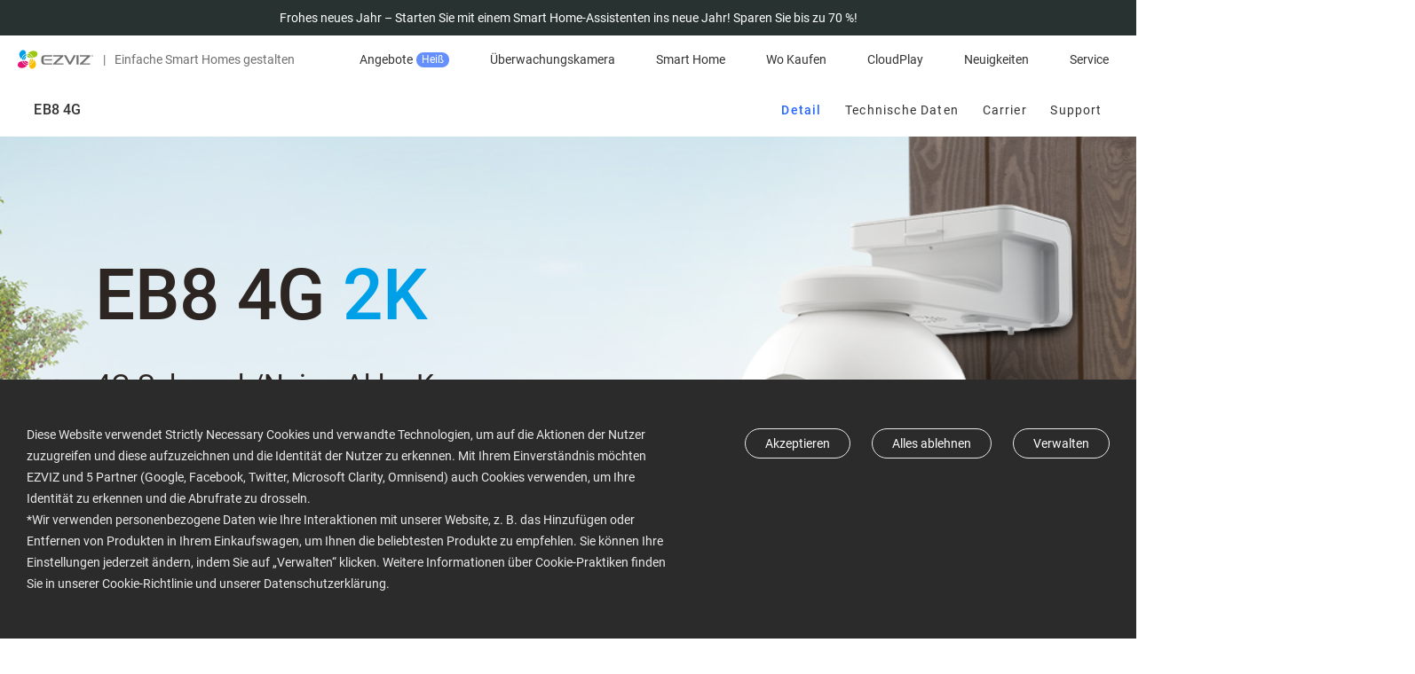

--- FILE ---
content_type: text/html; charset=UTF-8
request_url: https://www.ezviz.com/de/product/EB8-4G/46945
body_size: 83554
content:
<script type="application/ld+json">
    {
    "@context": "https://schema.org",
    "@type": "BreadcrumbList",
    "itemListElement": [
        {
            "@type": "ListItem",
            "position": 1,
            "name": "EB8 4G",
            "item": "https://uswww.ezvizlife.com/de/product/EB8-4G/46945"
        }
    ]
}
</script>

<!DOCTYPE html>
<html lang="de-DE"   id="ez-mall"    >
<head>
    <link rel="apple-touch-icon" sizes="180x180" href="/apple-touch-icon.png">
    <link rel="icon" type="image/png" sizes="32x32" href="/favicon-32x32.png">
    <link rel="icon" type="image/png" sizes="16x16" href="/favicon-16x16.png">
    <link rel="manifest" href="/site.webmanifest">
    <link rel="mask-icon" href="/safari-pinned-tab.svg" color="#5bbad5">

    <meta charset="UTF-8">
    <meta http-equiv="X-UA-Compatible" content="IE=edge,chrome=1" />
    <meta name="viewport" content="width=device-width,initial-scale=1.0,viewport-fit=cover">
    <title>EZVIZ EB8 4G - 4G Schwenk/Neige-Akku-Kamera</title>
    <meta name="keywords" content="4G Schwenk/Neige-Akku-Kamera">
    <meta name="description" content="4G Schwenk/Neige-Akku-Kamera">

    <meta name="google-site-verification" content="yLmWEU-SBJWCqHA2xeRXHCI-EvLwICSRMnvQ1DT20AY" />
    <meta name="facebook-domain-verification" content="v88mf1mchrpk7ws9v645xl6mqx8eu9" />
    
    <!-- facebook og -->
    <meta property="og:title"       content="EZVIZ EB8 4G - 4G Schwenk/Neige-Akku-Kamera">
    <meta property="og:description" content="4G Schwenk/Neige-Akku-Kamera">
    
    <meta name="csrf-token" content="u530MIEeqgCJvn8VndJVfxrLsoAjk6CUjkpfUQDh">

    
        <link rel="stylesheet" type="text/css" href="https://usstatics.ezvizlife.com/ovs_mall/web/iconfont/iconfont.css?ver=0998767556">
    
    
        <link rel="stylesheet" type="text/css" href="https://usstatics.ezvizlife.com/ovs_mall/web/css/base/common4.css?ver=0998767556">
    
    <!-- <link rel="stylesheet" type="text/css" href="https://usstatics.ezvizlife.com/ovs_mall/web/font-awesome/font-awesome.min.css?ver=0998767556"> -->
    <!-- <link rel="stylesheet" type="text/css" href="https://usstatics.ezvizlife.com/ovs_mall/web/css/language/de-DE.css?ver=0998767556"> -->

    <link rel="dns-prefetch" href="//mfs.ezvizlife.com" />
    <link rel="preconnect" href="//mfs.ezvizlife.com/" crossorigin>

    <link rel="canonical" href="https://www.ezviz.com/de/product/EB8-4G/46945" />

    <script>
            var statics=staticsBase="https://usstatics.ezvizlife.com/ovs_mall",
            LANGUAGE = "de-DE",
            version_no = "ver=0998767556",
            shopCode = 'DESTORE',
            is_src = 0;

    // 设备判断
    var is_mobile = 0;
    var MALL_URL = {"signup":"https:\/\/ius.ezvizlife.com\/user\/userAction!goRegister.action","shop":"https:\/\/shop.ezvizlife.com","login":"https:\/\/eumallglobalgateway.ezviz.com\/login","logout":"https:\/\/eumallglobalgateway.ezviz.com\/logout","init_cart":"https:\/\/eumallglobalgateway.ezviz.com\/mallglobalcartservice\/overSea\/queryCartGoodsCount","cart_add_cart":"https:\/\/eumallglobalgateway.ezviz.com\/mallglobalcartservice\/overSea\/addCart","cart_direct_buy":"https:\/\/eumallglobalgateway.ezviz.com\/mallglobalsettleservice\/overSea\/directBuy","cart_remove_goods":"https:\/\/eumallglobalgateway.ezviz.com\/mallglobalcartservice\/overSea\/removeGoods","cart_modify_goods_quantity":"https:\/\/eumallglobalgateway.ezviz.com\/mallglobalcartservice\/overSea\/modifyGoodsQuantity","cart_buy_single":"https:\/\/eumallglobalgateway.ezviz.com\/mallglobalsettleservice\/overSea\/cartBuySingle"};
    var LANGUAGE_DATA = {"commonCurrencySymbol":"\u20ac","commonSucessDeleted":"successfully deleted","commonAjaxErrorServer":"Server exception, please try again","commonAjaxErrorData":"Data acquisition failed, please try again","commonAjaxSaveData":"Data save failed, please try again","commonAdd":"Add","commonEdit":"Edit","commonSave":"Save","commonOperate":"Operation","commonDelete":"Delete","commonYes":"Yes","commonNo":"No","commonConfirm":"OK","commonCancel":"Cancel","commonPleaseSelect":"Please select","commonOperationSuccess":"Operation successful","commonOperationFailed":"Operation failed","commonLeaveConfirm":"If you leave this page now, all unsaved contents will be lost.","commonClickClose":"Click to close window","commonDialogBox":"Dialogue box","mapDetailButton":"Details","mapDirButton":"Indications","commonAll":"All","part_rendering":"Part Rendering","contain_public_parts":"Contain Public Parts","online":"Online","draft":"Draft","delete":"Delete","newsletter_email_error":"Diese E-Mail ist falsch!","sign_up_newsletter_success":"Newsletter-Anmeldung erfolgreich !","sign_up_newsletter_error":"Newsletter-Anmeldung fehlgeschlagen !","processing":"Verarbeitung","footer_email_subscribe_success":"Erfolgreich angemeldet","footer_email_subscribe_error":"Es ist ein Fehler aufgetreten. Bitte versuchen Sie es sp\u00e4ter noch einmal","register_email_exist":"Die E-Mail wurde bereits registriert!","register_email_code_error":"Der Verifizierungscode ist falsch","register_email_send_code_fail":"Mail Zustellung fehlgeschlagen!","register_account_repeat":"Das Konto ist vorhanden.","register_code_check_failed":"Der Verifizierungscode ist falsch!","register_failed":"Anmeldung fehlgeschlagen","register_success":"Anmeldung erfolgreich durchgef\u00fchrt","register_get_area_error":"The Country\/Region data get failed, try again!","coupon_code":"CODE:","coupon_copy":"Copy","coupon_copied":"COPIED","commonNeedLogin":"Need Login to Continue the Process.","sign_in":"Anmelden","sign_up":"Registrieren","log_out":"Abmelden","my_account":"Mein Konto","order_track":"Bestellung verfolgen","pagination_total":":Num results in total","pagination_jump_to":"Jump to","pagination_go":"GO","service_monday":"Monday","service_tuesday":"Tuesday","service_wednesday":"Wednesday","service_thursday":"Thursday","service_friday":"Friday","service_saturday":"Saturday","service_sunday":"Sunday","service_evaluation":"Evaluation","service_description":"Service Description","service_workHours":"Work Hours","service_rest":"Rest","service_evaluation_placeholder":"If you have any feelings or suggestions about our service, please feel free to tell us","service_anonymous":"Anonymous review","service_evaluation_submit":"Leave a comment","service_submit_success":"Submit Success","service_submit_failed":"Submit Failed","service_evaluation_cancel":"Cancel","service_evaluation_unhappy":"Unhappy","service_evaluation_general":"General","service_evaluation_satisfied":"Satisfied","service_evaluation_very_satisfied":"Very Satisfied","service_work_hours_label":"Working Hours: ","service_area":"Service Area","price_from":"From","discount_tag":"RABATT"};
    var G_DOMAIN_PREFIX = 'de';
    var G_DOMAIN_IS_EUROPE = 1;
    var G_DOMAIN_IS_COOKIE_MANAGE = 1;
    var IS_BUY = 1;
    var G_COUNTRY_CODE = 'DE';
    var G_CURRENCY = 'EUR';
    var register_area_id = 112;
    var G_HOME_PAGE_TEMPLATE_VERSION = 4;
    var G_DISCOUNT_BACKGROUND_COLOR = '#2666FF';
    var mall_separate = 1;
    </script>

        <script type="text/javascript" src="https://usstatics.ezvizlife.com/ovs_mall/web/js/widget/tools.min.js?ver=0998767556"></script>
    
    <!-- vConsole 前端H5调试工具 -->
    <!-- 在url后添加debug参数控制 如http://www.ezviz.com?h5debug=true -->
    <!-- h5debug=true当前页面打开 h5debug=false 关闭 h5debug=always 所有页面打开 always需要h5debug=false关闭 -->
    <!-- 也可以控制cookie  vConsoleDebug=open  打开 -->
    <!-- 仅在非生产环境下引入setVC.js（这里的生产环境不包括部署的测试环境） -->
        
    <script type="text/javascript">
        window.omnisend = window.omnisend || [];
    </script>

        
    <!--  -->
    <!--  -->
    <script type="text/javascript">
        (function(c,l,a,r,i,t,y){
            c[a]=c[a]||function(){(c[a].q=c[a].q||[]).push(arguments)};
            t=l.createElement(r);t.async=1;t.src="https://www.clarity.ms/tag/"+i;
            y=l.getElementsByTagName(r)[0];y.parentNode.insertBefore(t,y);
        })(window, document, "clarity", "script", "kol6ku8jkd");
    </script>
</head>

<body class="v4-body  DESTORE">
    <div class="low-browser-hint hide" style="text-align:center;margin:10px 0; z-index:11111111111; position: fixed;top:50%;width: 100%;background:#fff; padding: 20px; box-shadow:0px 0px 10px #f1f1f1;">
        <img style="width: auto;" src="[data-uri]" alt="tip">
        EZVIZ no longer supports Internet Explorer or earlier versions, and the site may not behave as expected. Please upgrade to a newer browser.
    </div>

    <!-- start头部导航 -->
    <div id="J_TopHeaderBox">
    <div id="J_CountryLanguageGuess" class="country-language-guess hide">
        <div class="country-language-guess-tip">
            <span class="J_CountryLanguageGuessTipContinue">Wählen Sie ein Land oder eine Region, um die auf Ihren Standort und Ihre Anforderungen angepassten Inhalte anzuzeigen.</span>
            <span class="J_CountryLanguageGuessTipRedirect">Sie werden zu ihrer lokalen Webseite weitergeleitet.</span>
        </div>
        <div class="country-language-guess-action">
            <a class="country-language-guess-continue" href="javascript:;">
                <div class="">
          <span id="J_CountryLanguageGuessContinue" class="btn continue J_CountryLanguageGuessTipContinue">
            Weiter
          </span>
                    <span id="J_CountryLanguageGuessRedirect" class="btn continue J_CountryLanguageGuessTipRedirect">
            OK
          </span>
                </div>
            </a>
            <div class="hr"></div>
            <a class="country-language-guess-other" target="_self" href="/choose-country-region" aria-label="choose country region">
                <div class="">
                    <span class="btn yf yf-shop-region">Optionen anzeigen</span>
                </div>
            </a>
        </div>
        <a href="javascript:;" class="yf yf-close close" id="J_CountryLanguageGuessClose"></a>
    </div>
</div>

<!-- ONPOOL-8335 添加cookie管理 -->
<div id="J_cookieSettingsRecommend" class="cookie-settings-recommend cookie-settings-recommend-hide" aria-label="cookie settings recommend">
  <div class="cookie-policy-content-title">
    <p>Wir empfehlen, Ihre Cookie-Einstellungen zu aktualisieren, um die volle Funktionalität zu ermöglichen</p>
    <div class="cookie-settings-recommend-action">
      <a href="javascript:;" data-href="https://www.ezviz.com/de/page/manage-cookie" aria-label="cookie settings recommend goto" id="J_cookieSettingsRecommendGoto" class="cookie-settings-recommend-goto">Cookie aktualisieren</a>
      <a href="javascript:;" aria-label="cookie settings recommend close" id="J_cookieSettingsRecommendClose" class="cookie-settings-recommend-close yf yf-close"></a>
    </div>
  </div>
</div>

<!-- Todo 后端判断首页 加hide -->
<header class="top-announcement-bar " id="J_topAnnouncementBar" role="banner">
    <a href="https://www.ezviz.com/de/store/topic/hot-sale" aria-label="Frohes neues Jahr – Starten Sie mit einem Smart Home-Assistenten ins neue Jahr! Sparen Sie bis zu 70 %!">Frohes neues Jahr – Starten Sie mit einem Smart Home-Assistenten ins neue Jahr! Sparen Sie bis zu 70 %!</a>
</header>
<header id="J_Header" class=" js-widget-wrapper header page-header c-flex  sticky" widget-id="807" tpl_id="313" widget_type="navbar">
    <div id="J_nav" class="nav c-flex">
        <div class="nav-logo nav-item">
            <a href="https://www.ezviz.com/de" class="nav-menu__img nav-menu__original" aria-label="ezviz logo">
                <svg class="logo-svg" width="86" height="22" viewBox="0 0 86 22" fill="none" xmlns="http://www.w3.org/2000/svg">
                    <path d="M22.1722 4.19587C21.8423 2.1289 19.3221 0.889799 16.3261 1.49041C14.5327 1.87947 12.9084 2.82653 11.6859 4.19587C13.0447 4.3177 14.3363 4.84193 15.3959 5.70162C16.4555 6.56131 17.235 7.71745 17.6348 9.02242C21.2366 8.32441 22.5021 6.50634 22.1614 4.18505" fill="#9CC715" />
                    <path d="M14.7581 9.27117H14.9474C14.6157 8.53402 14.0786 7.90819 13.4005 7.46866C12.7223 7.02913 11.9319 6.79453 11.1239 6.79297C10.8991 6.79375 10.6748 6.81366 10.4533 6.85249C10.4478 6.9462 10.4478 7.04015 10.4533 7.13386C10.7616 8.72467 12.5138 9.27117 14.7365 9.27117" fill="#9CC715" />
                    <path d="M11.1238 6.30613C12.0561 6.31223 12.9655 6.59596 13.736 7.12116C14.5065 7.64636 15.1033 8.38924 15.4502 9.25509C15.991 9.22803 16.5318 9.17933 17.1159 9.10358H17.1646C16.7725 7.85327 16.0042 6.75454 14.9647 5.9575C13.9251 5.16045 12.6649 4.70396 11.3563 4.65039C10.9502 5.15117 10.6586 5.73476 10.5018 6.36024C10.7078 6.33037 10.9156 6.3141 11.1238 6.31154" fill="#9CC715" />
                    <path d="M7.48964 12.7288H7.29495C7.62705 13.4667 8.165 14.0931 8.84419 14.5327C9.52338 14.9723 10.3149 15.2064 11.1239 15.207C11.3468 15.2037 11.5691 15.1838 11.7891 15.1474C11.7972 15.0538 11.7972 14.9597 11.7891 14.8661C11.4808 13.2753 9.72858 12.7288 7.51128 12.7288" fill="#E51373" />
                    <path d="M11.124 15.6887C10.1922 15.6837 9.28291 15.4011 8.51231 14.8768C7.74172 14.3525 7.14474 13.6104 6.79758 12.7451C6.25678 12.7722 5.71597 12.8209 5.12649 12.8966H5.07782C5.4776 14.1517 6.25559 15.2523 7.30512 16.0476C8.35465 16.843 9.62435 17.294 10.9402 17.339C11.3314 16.8353 11.6115 16.2544 11.7622 15.6346C11.5578 15.6624 11.3519 15.6769 11.1457 15.6778" fill="#E51373" />
                    <path d="M4.57461 12.9939C0.972835 13.6919 -0.27102 15.51 0.0480561 17.8313C0.383356 19.8982 2.89811 21.1373 5.89417 20.5367C7.68757 20.1477 9.31186 19.2006 10.5343 17.8313C9.17577 17.7087 7.88449 17.1842 6.82502 16.3247C5.76556 15.4651 4.9859 14.3093 4.58542 13.0047" fill="#E51373" />
                    <path d="M9.35003 7.1936C8.62719 7.52911 8.01459 8.06334 7.58369 8.73398C7.1528 9.40461 6.92137 10.184 6.9164 10.9813C6.91938 11.2079 6.93927 11.434 6.97589 11.6576C7.41235 11.5636 7.80905 11.3368 8.11158 11.0083C8.77136 10.3103 9.19319 8.81147 9.32839 7.22066" fill="#009FE8" />
                    <path d="M6.4352 10.9974C6.44057 10.0644 6.72386 9.15423 7.24888 8.38316C7.77389 7.61209 8.51678 7.01516 9.38259 6.66867C9.42057 6.0849 9.42057 5.49929 9.38259 4.91553C8.05909 5.29758 6.89535 6.09923 6.06636 7.19992C5.23738 8.30061 4.78798 9.64084 4.78574 11.019C4.78574 11.0461 4.78574 11.0732 4.78574 11.0948C5.28293 11.46 5.87386 11.6758 6.48928 11.7171C6.45001 11.4792 6.43011 11.2385 6.42979 10.9974" fill="#009FE8" />
                    <path d="M9.31193 4.40146C9.24551 3.50204 8.97749 2.62912 8.52776 1.84751C8.2763 1.42177 7.92133 1.06656 7.49584 0.814912C7.07035 0.563268 6.58817 0.423362 6.09414 0.408203C5.09905 0.408203 4.00121 0.949295 2.93583 2.13429C0.864538 4.40687 1.81095 7.4424 3.13592 9.39034C3.46543 9.86867 3.85229 10.3048 4.28784 10.689C4.35485 9.24453 4.87697 7.85836 5.77944 6.72895C6.68191 5.59954 7.91843 4.78482 9.31193 4.40146Z" fill="#009FE8" />
                    <path d="M12.9298 17.5986C12.9963 18.498 13.2643 19.3709 13.714 20.1526C13.9662 20.5776 14.3214 20.9323 14.7467 21.1838C15.172 21.4354 15.6538 21.5757 16.1476 21.5919C17.1427 21.5919 18.2406 21.0508 19.3059 19.8658C21.3772 17.5932 20.4308 14.5577 19.1058 12.6097C18.7771 12.1276 18.3902 11.6878 17.9539 11.3003C17.8892 12.7466 17.3681 14.1352 16.4654 15.2668C15.5628 16.3983 14.325 17.2147 12.9298 17.5986Z" fill="#F9BE00" />
                    <path d="M12.8923 14.8068C13.6148 14.4707 14.227 13.9364 14.6578 13.2659C15.0887 12.5954 15.3204 11.8162 15.326 11.0191C15.3252 10.7924 15.3053 10.5662 15.2665 10.3428C14.8215 10.4395 14.4184 10.6743 14.1146 11.0137C13.4494 11.7117 13.033 13.2106 12.8923 14.8284" fill="#F9BE00" />
                    <path d="M15.8128 10.9974C15.811 11.9353 15.5288 12.8512 15.0026 13.6274C14.4764 14.4036 13.7303 15.0046 12.86 15.3532C12.822 15.937 12.822 16.5226 12.86 17.1064C14.184 16.7233 15.3479 15.9206 16.1768 14.819C17.0057 13.7174 17.4549 12.3764 17.4569 10.9974C17.4569 10.9974 17.4569 10.9487 17.4569 10.9271C16.956 10.5503 16.3568 10.3267 15.7317 10.2832C15.7726 10.5191 15.7943 10.758 15.7966 10.9974" fill="#F9BE00" />
                    <path d="M39.9648 7.71836H47.8714C47.8922 7.71819 47.9125 7.72433 47.9297 7.73595C47.9469 7.74758 47.9602 7.76415 47.9678 7.78349C47.9754 7.80282 47.977 7.82401 47.9724 7.84426C47.9677 7.86451 47.957 7.88287 47.9417 7.89692C47.9417 7.89692 42.8094 12.7668 40.0675 15.5101C39.5808 15.9971 39.7268 16.8304 40.4191 16.8304H51.4029V15.4235H43.48C43.4604 15.4226 43.4414 15.4162 43.4253 15.4048C43.4093 15.3935 43.3968 15.3777 43.3894 15.3595C43.382 15.3413 43.38 15.3213 43.3836 15.302C43.3872 15.2826 43.3963 15.2647 43.4097 15.2504L51.2947 7.63179C51.7814 7.14481 51.6354 6.31152 50.9486 6.31152H39.9648V7.71836Z" fill="#717071" />
                    <path d="M70.1151 7.71836H78.0163C78.0364 7.71954 78.0558 7.72633 78.0723 7.73795C78.0887 7.74957 78.1016 7.76556 78.1095 7.78413C78.1174 7.8027 78.1199 7.8231 78.1168 7.84303C78.1137 7.86296 78.1051 7.88163 78.092 7.89692C78.092 7.89692 72.9597 12.7668 70.2178 15.5101C69.7257 15.9971 69.8771 16.8304 70.564 16.8304H81.5531V15.4235H73.6303C73.6102 15.4237 73.5905 15.4179 73.5736 15.407C73.5568 15.396 73.5435 15.3804 73.5354 15.3619C73.5274 15.3435 73.5249 15.3231 73.5283 15.3033C73.5317 15.2834 73.5409 15.265 73.5546 15.2504L81.445 7.63179C81.9263 7.14481 81.7803 6.31152 81.0935 6.31152H70.1151V7.71836Z" fill="#717071" />
                    <path d="M66.7784 6.31152H66.3295V16.8249H66.7784H68.2277H68.5468V6.31152H68.2277H66.7784Z" fill="#717071" />
                    <path d="M38.6399 10.8242H30.3114V12.1824H38.6399V10.8242Z" fill="#717071" />
                    <path d="M29.3329 9.48232C29.3176 9.25133 29.3509 9.0197 29.4307 8.80239C29.5104 8.58508 29.6348 8.38691 29.7959 8.22069C29.9569 8.05447 30.151 7.92388 30.3656 7.83735C30.5802 7.75083 30.8106 7.71029 31.0418 7.71836H38.797V6.31152H30.1441C27.6023 6.31152 26.6072 8.09172 26.6072 9.73123V13.3944C26.6072 15.0177 27.6023 16.8141 30.1441 16.8141H38.797V15.4073H31.0418C30.8106 15.4154 30.5802 15.3748 30.3656 15.2883C30.151 15.2018 29.9569 15.0712 29.7959 14.905C29.6348 14.7387 29.5104 14.5406 29.4307 14.3233C29.3509 14.1059 29.3176 13.8743 29.3329 13.6433V9.48232Z" fill="#717071" />
                    <path d="M63.0359 6.31152L58.8393 14.06C58.8327 14.0714 58.8232 14.0809 58.8119 14.0875C58.8005 14.0942 58.7876 14.0977 58.7744 14.0978C58.7611 14.0983 58.7479 14.095 58.7365 14.0883C58.725 14.0816 58.7156 14.0718 58.7095 14.06L54.5128 6.31152H51.971L57.6387 16.4624C57.7023 16.5726 57.7937 16.6641 57.9038 16.7277C58.0139 16.7914 58.1389 16.8249 58.266 16.8249H59.2827C59.4098 16.8244 59.5345 16.7906 59.6445 16.727C59.7545 16.6634 59.8461 16.5722 59.9101 16.4624L65.5777 6.31152H63.0359Z" fill="#717071" />
                    <path d="M83.4835 6.53337H83.0834V7.72377H82.8021V6.53337H82.4073V6.31152H83.4835V6.53337Z" fill="#717071" />
                    <path d="M84.0081 6.31152L84.3704 7.35042H84.3758L84.7382 6.31152H85.1059V7.72377H84.8247V7.30172L84.8517 6.67947H84.8409L84.4678 7.72377H84.2785L83.9053 6.68488H83.8945L83.9215 7.30172V7.72377H83.6403V6.31152H84.0081Z" fill="#717071" />
                </svg>
                <svg class="logo-svg__white" width="86" height="22" xmlns="http://www.w3.org/2000/svg" id="_图层_1" data-name="图层 1" viewBox="0 0 566.63 140.96">
                    <defs>
                        <style>
                        .cls-1 {
                            fill: #fff;
                        }
                        </style>
                    </defs>
                    <g>
                        <g>
                        <path class="cls-1" d="m147.79,25.03c-2.23-13.75-18.99-22.02-38.95-18.04-11.9,2.26-23.44,9.68-30.89,18.12,18.79,1.6,34.35,14.64,39.68,32.12,24-4.65,32.26-16.76,30.16-32.2Z"/>
                        <path class="cls-1" d="m98.25,58.99c.42,0,.86-.02,1.28-.03-4.4-9.7-14.15-16.47-25.48-16.47-1.51,0-2.99.15-4.44.39,0,.64.04,1.28.14,1.89,2.04,10.57,13.71,14.22,28.5,14.22Z"/>
                        <path class="cls-1" d="m74.05,39.27c13.1,0,24.33,8.13,28.95,19.59,3.6-.17,7.33-.51,11.12-1,.11-.02.2-.04.3-.06-5.27-16.74-20.69-28.98-39.01-29.58-2.82,3.8-4.75,7.69-5.49,11.34,1.35-.18,2.72-.3,4.12-.3Z"/>
                        </g>
                        <g>
                        <path class="cls-1" d="m49.85,81.98c-.42,0-.86.02-1.28.03,4.4,9.7,14.15,16.47,25.48,16.47,1.51,0,2.99-.15,4.44-.39,0-.64-.04-1.27-.14-1.89-2.04-10.57-13.71-14.22-28.5-14.22Z"/>
                        <path class="cls-1" d="m74.05,101.7c-13.1,0-24.33-8.13-28.95-19.59-3.6.17-7.33.51-11.12,1-.11.02-.2.04-.3.06,5.27,16.74,20.69,28.98,39.01,29.57,2.81-3.8,4.75-7.69,5.49-11.34-1.35.18-2.72.3-4.12.3Z"/>
                        <path class="cls-1" d="m30.47,83.74C6.48,88.39-1.79,100.5.31,115.94c2.23,13.75,18.99,22.02,38.95,18.04,11.9-2.26,23.44-9.68,30.89-18.12-18.79-1.6-34.35-14.64-39.68-32.12Z"/>
                        </g>
                        <g>
                        <path class="cls-1" d="m62.25,45.14c-9.54,4.46-16.18,14.13-16.18,25.34,0,1.54.16,3.03.4,4.5,2.72-.57,5.33-1.97,7.68-4.45,4.42-4.65,7.17-14.62,8.11-25.39Z"/>
                        <path class="cls-1" d="m42.83,70.48c0-13.13,8.16-24.37,19.66-28.97.19-3.92.14-7.87-.16-11.66-17.65,5.1-30.6,21.37-30.6,40.64,0,.17.02.33.03.5,3.73,2.59,7.66,4.17,11.48,4.28-.24-1.56-.41-3.15-.41-4.78Z"/>
                        <path class="cls-1" d="m62.01,26.56c-.83-6.94-2.55-13.07-5.21-16.97C52.49,3.3,46.84,0,40.59,0c-6.64,0-13.95,3.71-21.05,11.49-13.79,15.12-7.48,35.3,1.36,48.28,2.25,3.29,4.85,6.27,7.65,8.73.87-20.07,14.78-36.81,33.46-41.93Z"/>
                        </g>
                        <g>
                        <path class="cls-1" d="m86.1,114.4c.83,6.94,2.55,13.07,5.21,16.97,4.3,6.29,9.95,9.59,16.2,9.59,6.63,0,13.95-3.71,21.05-11.49,13.79-15.12,7.48-35.3-1.36-48.28-2.25-3.29-4.85-6.27-7.65-8.73-.87,20.07-14.78,36.81-33.46,41.93Z"/>
                        <path class="cls-1" d="m85.85,95.82c9.54-4.46,16.18-14.13,16.18-25.34,0-1.53-.16-3.03-.4-4.5-2.72.57-5.33,1.97-7.68,4.45-4.42,4.65-7.17,14.62-8.11,25.39Z"/>
                        <path class="cls-1" d="m105.27,70.48c0,13.13-8.16,24.37-19.66,28.97-.19,3.92-.14,7.87.16,11.66,17.65-5.1,30.6-21.37,30.6-40.64,0-.17-.02-.33-.03-.5-3.73-2.59-7.66-4.17-11.48-4.28.24,1.56.41,3.15.41,4.78Z"/>
                        </g>
                    </g>
                    <g>
                        <path class="cls-1" d="m266.09,48.66h52.62c.61,0,.92.73.5,1.17,0,0-34.18,32.45-52.43,50.65-3.26,3.25-2.27,8.8,2.32,8.8l73.14-.02v-9.37h-52.74c-.61,0-.92-.72-.5-1.16l52.52-50.66c3.23-3.25,2.26-8.78-2.32-8.78h-73.12v9.36Z"/>
                        <path class="cls-1" d="m466.81,48.66h52.62c.61,0,.92.73.5,1.17,0,0-34.18,32.45-52.43,50.65-3.26,3.25-2.27,8.8,2.32,8.8l73.13-.02v-9.37h-52.73c-.61,0-.92-.72-.5-1.16l52.52-50.66c3.23-3.25,2.26-8.78-2.32-8.78h-73.12v9.36Z"/>
                        <polygon class="cls-1" points="444.6 39.3 441.63 39.3 441.63 109.26 444.6 109.26 454.24 109.26 456.37 109.26 456.37 39.3 454.24 39.3 444.6 39.3"/>
                        <rect class="cls-1" x="201.82" y="69.31" width="55.47" height="9.04"/>
                        <path class="cls-1" d="m195.29,60.39c0-6.58,4.28-11.73,11.37-11.73h51.66v-9.36h-57.73c-16.9,0-23.54,11.82-23.54,22.76v24.46c0,10.94,6.64,22.76,23.54,22.76h57.73v-9.35h-51.66c-7.09,0-11.37-5.16-11.37-11.74v-27.8Z"/>
                        <path class="cls-1" d="m419.7,39.3l-27.97,51.55c-.09.17-.25.25-.42.25s-.33-.08-.42-.25l-27.97-51.55h-16.9l37.73,67.52c.84,1.51,2.43,2.44,4.16,2.44h6.79c1.73,0,3.32-.93,4.16-2.44l37.73-67.52h-16.9Z"/>
                    </g>
                    <g>
                        <path class="cls-1" d="m555.84,40.75h-2.65v7.92h-1.88v-7.92h-2.64v-1.45h7.17v1.45Z"/>
                        <path class="cls-1" d="m559.34,39.3l2.39,6.91h.04l2.41-6.91h2.46v9.37h-1.88v-2.79l.18-4.14h-.04s-2.51,6.93-2.51,6.93h-1.26l-2.5-6.91h-.04s.18,4.12.18,4.12v2.79h-1.88v-9.37h2.45Z"/>
                    </g>
                </svg>
            </a>
            <span class="nav-logo__text hide-on-mobile"><span class="nav-logo__text-separator">|</span>Einfache Smart Homes gestalten</span>
        </div>
        <div id="J_nav-menu" class="nav-menu nav-item">
            <ul class="clearfix c-flex" id="J_nav-menuUl">
                                                                <li class="nav-menu__item nav-menu__item-center  ">
                    <a  href="https://www.ezviz.com/de/store/topic/hot-sale"   class="item-link nav-menu__link">Angebote
                                                <i id="J_HotTag" class="hot-tag">Heiß</i>
                                            </a>

                                    </li>
                                                                                                                                                                                                                                <li class="nav-menu__item ">
                    <a href="https://www.ezviz.com/de/category/security-wifi-cameras" class="item-link nav-menu__link">Überwachungskamera</a>
                    <div class="nav-sub">
                        <div class="nav-menu__category3 active J_MenuTabsContent">
                            <div class="nav-sub-inner">
                                <div class="nav-sub__blk nav-sub__cate-blk swiper-container-menu">
                                    <div class="swiper-wrapper">
                                                                                                                        <div class="nav-menu__cate-items swiper-slide">
                                            <a href="https://www.ezviz.com/de/category/security-wifi-cameras#Kabellose Kameras">
                                                <img class="lazyload" data-src="//mfs.ezvizlife.com/96f1ff1f17542e9abbfe4407517f0ad2.png?ver=0998767556" alt="Kabellose Kameras" src="https://mfs.ezvizlife.com/605cdb2d90d9d422dd696b3284ce4424.png?ver=0998767556">
                                                <div class="nav-menu__cate-name">Kabellose Kameras</div>
                                            </a>
                                        </div>
                                                                                <div class="nav-menu__cate-items swiper-slide">
                                            <a href="https://www.ezviz.com/de/category/security-wifi-cameras#Outdoor Kameras">
                                                <img class="lazyload" data-src="//mfs.ezvizlife.com/dd473a2a2b8ffb1ac6f4944a30be60cd.png?ver=0998767556" alt="Outdoor Kameras" src="https://mfs.ezvizlife.com/605cdb2d90d9d422dd696b3284ce4424.png?ver=0998767556">
                                                <div class="nav-menu__cate-name">Outdoor Kameras</div>
                                            </a>
                                        </div>
                                                                                <div class="nav-menu__cate-items swiper-slide">
                                            <a href="https://www.ezviz.com/de/category/security-wifi-cameras#Indoor Kameras">
                                                <img class="lazyload" data-src="//mfs.ezvizlife.com/9cfc9d6fb1e1f663e6ac1cb1eb634cda.png?ver=0998767556" alt="Indoor Kameras" src="https://mfs.ezvizlife.com/605cdb2d90d9d422dd696b3284ce4424.png?ver=0998767556">
                                                <div class="nav-menu__cate-name">Indoor Kameras</div>
                                            </a>
                                        </div>
                                                                                <div class="nav-menu__cate-items swiper-slide">
                                            <a href="https://www.ezviz.com/de/category/security-wifi-cameras#Zubehör">
                                                <img class="lazyload" data-src="//mfs.ezvizlife.com/9258a094650ce548e5a4e420a153a12c.png?ver=0998767556" alt="Zubehör" src="https://mfs.ezvizlife.com/605cdb2d90d9d422dd696b3284ce4424.png?ver=0998767556">
                                                <div class="nav-menu__cate-name">Zubehör</div>
                                            </a>
                                        </div>
                                                                                                                    </div>
                                    <div class="swiper-button-next"></div>
                                    <div class="swiper-button-prev"></div>
                                </div>
                            </div>
                        </div>
                    </div>
                </li>
                                <li class="nav-menu__item ">
                    <a href="https://www.ezviz.com/de/category/smart-home" class="item-link nav-menu__link">Smart Home</a>
                    <div class="nav-sub">
                        <div class="nav-menu__category3 active J_MenuTabsContent">
                            <div class="nav-sub-inner">
                                <div class="nav-sub__blk nav-sub__cate-blk swiper-container-menu">
                                    <div class="swiper-wrapper">
                                                                                                                        <div class="nav-menu__cate-items swiper-slide">
                                            <a href="https://www.ezviz.com/de/category/smart-home#Smarter Eingangsbereich">
                                                <img class="lazyload" data-src="//mfs.ezvizlife.com/9cedd92e23d2e0c05d5ee63f39cf2a84.png?ver=0998767556" alt="Smarter Eingangsbereich" src="https://mfs.ezvizlife.com/605cdb2d90d9d422dd696b3284ce4424.png?ver=0998767556">
                                                <div class="nav-menu__cate-name">Smarter Eingangsbereich</div>
                                            </a>
                                        </div>
                                                                                <div class="nav-menu__cate-items swiper-slide">
                                            <a href="https://www.ezviz.com/de/category/smart-home#Smart Home Geräte">
                                                <img class="lazyload" data-src="//mfs.ezvizlife.com/1e4954e3fa9c1111f9313436336007f5.png?ver=0998767556" alt="Smart Home Geräte" src="https://mfs.ezvizlife.com/605cdb2d90d9d422dd696b3284ce4424.png?ver=0998767556">
                                                <div class="nav-menu__cate-name">Smart Home Geräte</div>
                                            </a>
                                        </div>
                                                                                <div class="nav-menu__cate-items swiper-slide">
                                            <a href="https://www.ezviz.com/de/category/smart-home#Alarmsensoren">
                                                <img class="lazyload" data-src="//mfs.ezvizlife.com/537c2f18577efa62f1cc5feccb6f07a4.png?ver=0998767556" alt="Alarmsensoren" src="https://mfs.ezvizlife.com/605cdb2d90d9d422dd696b3284ce4424.png?ver=0998767556">
                                                <div class="nav-menu__cate-name">Alarmsensoren</div>
                                            </a>
                                        </div>
                                                                                                                    </div>
                                    <div class="swiper-button-next"></div>
                                    <div class="swiper-button-prev"></div>
                                </div>
                            </div>
                        </div>
                    </div>
                </li>
                                                                                                                                <li class="nav-menu__item nav-menu__item-center  ">
                    <a  href="https://www.ezviz.com/de/wheretobuy?utm_source=de_nav&amp;utm_medium=nav_3rd&amp;utm_campaign=web_de_nav"  target="_blank" class="item-link nav-menu__link">Wo Kaufen
                                            </a>
                                    </li>
                                                                <li class="nav-menu__item nav-menu__item-center  ">
                    <a  href="https://www.ezviz.com/de/cloudplay?utm_source=de_nav&amp;utm_medium=nav_4rd&amp;utm_campaign=web_de_nav"  target="_blank" class="item-link nav-menu__link">CloudPlay
                                            </a>
                                    </li>
                                                                <li class="nav-menu__item nav-menu__item-center  ">
                    <a  href="https://www.ezviz.com/de/newsroom/?utm_source=de_nav&amp;utm_medium=nav_5th&amp;utm_campaign=web_de_nav"   class="item-link nav-menu__link">Neuigkeiten
                                            </a>
                                    </li>
                                                                <li class="nav-menu__item nav-menu__item-center  ">
                    <a  href="https://support.ezviz.com/de?utm_source=de_nav&amp;utm_medium=nav_6th&amp;utm_campaign=web_de_nav"  target="_blank" class="item-link nav-menu__link">Service
                                            </a>
                                        <div class="nav-sub">
                        <div class="nav-sub__blk">
                            <div class="nav-menu__sub-items">
                                <div class="nav-menu__sub-item">
                                                                        <a class="nav-menu__sub-link"  href="https://support.ezviz.com/contact?utm_source=de_nav&amp;utm_medium=nav6_1&amp;utm_campaign=web_de_nav"  >Kontakt</a>
                                                                        <a class="nav-menu__sub-link"  href="https://support.ezviz.com/de/faq?utm_source=de_nav&amp;utm_medium=nav6_2&amp;utm_campaign=web_de_nav"  target="_blank">FAQs</a>
                                                                        <a class="nav-menu__sub-link"  href="https://support.ezviz.com/de/download?utm_source=de_nav&amp;utm_medium=nav6_3&amp;utm_campaign=web_de_nav"  target="_blank">Herunterladen</a>
                                                                    </div>
                            </div>
                        </div>
                    </div>
                                    </li>
                                                                <div class="nav-input hide">
                    <input type="text" placeholder="Suche auf der Webseite ezviz.com">
                </div>
            </ul>
        </div>
        <div class="nav-right c-flex">
            <!-- 国际站 store按钮 常态放置，可选择已开放独立站站点访问-->
                        <!-- 有独立站的地区官网 store按钮 常态放置,点击跳转至地区独立站 -->
                        <a href="https://www.ezviz.com/de/store" class="jump_store_btn">Speichern</a>
                        <div id="J_nav-searchCon" class="nav-search nav-item hide">
                <div class="nav-search__items">
                    <span id="J_nav-search" class="nav-search__icon yf yf-resp-search-top" name="https://www.ezviz.com/de/search"></span>
                    <input id="J_nav-input" class="nav-search__input" type="text" placeholder="Suche auf der Webseite ezviz.com">
                    <span id="J_nav-cancel" class="nav-search__icon yf yf-close"></span>
                </div>
                                <div class="nav-search__menu">
                    <div class="nav-search__name">Sofortlinks</div>
                    <ul id="J_nav-keywordsCon" class="nav-search__keywords">
                                                <li class="nav-search__keywords-list">
                            <a class="nav-search__keywords-item" href="https://www.ezviz.com/de/product/c3x/22005">C3X mit Nachtsicht in Farbe</a>
                        </li>
                                                <li class="nav-search__keywords-list">
                            <a class="nav-search__keywords-item" href="https://www.ezviz.com/de/product/c4w/21999">C4W Outdoor Dome Kamera</a>
                        </li>
                                                <li class="nav-search__keywords-list">
                            <a class="nav-search__keywords-item" href="https://www.ezviz.com/de/product/c1c/21992">C1C Indoor Kamera</a>
                        </li>
                                                <li class="nav-search__keywords-list">
                            <a class="nav-search__keywords-item" href="https://www.ezviz.com/de/product/c6cn/21710">C6CN Schwenk Neige Kamera</a>
                        </li>
                                                <li class="nav-search__keywords-list">
                            <a class="nav-search__keywords-item" href="https://www.ezviz.com/de/product/c3a/1161">C3A Kabellose Kamera</a>
                        </li>
                                                <li class="nav-search__keywords-list">
                            <a class="nav-search__keywords-item" href="https://www.ezviz.com/de/product/db1/1130">DB1 Smart Doorbell</a>
                        </li>
                                            </ul>
                </div>
                            </div>
            <div id="J_nav-searchDom" class="yf yf-resp-search-top nav-search__icon-init" role="search">
            </div>
                                    <a href="/choose-country-region" class="region c-flex J_region J_regionTop" aria-label="choose country region">
                <i class="yf yf-shop-region"></i>
                <span>                                                                                Deutschland
                                                                                                                                                                                                                                                                                                                                                                                                                                                                                                                                                                                                                                                                                                                                                                                                                                                                                                                                                                                                                                                                                                                        </span>
                <s class="yf yf-shop-region-arrow"></s>
            </a>
                    </div>
        <div class="nav-mobile-right c-flex">
            <div class="c-flex">
                <!-- 国际站 store按钮 常态放置，可选择已开放独立站站点访问-->
                                <!-- 有独立站的地区官网 store按钮 常态放置,点击跳转至地区独立站 -->
                                <a href="https://www.ezviz.com/de/store" class="jump_store_btn">Speichern</a>
                                                <div class="nav-mobile-search" id="J_NavSearchBtn">
                    <i class="yf yf-resp-search-top"></i>
                </div>
                <div class="mbnav-btn" id="J_NavBtn">
                    <div class="mbnav-btn-list">
                        <span class="mbnav-btn-item"></span>
                        <span class="mbnav-btn-item"></span>
                        <span class="mbnav-btn-item"></span>
                    </div>
                    <span id="J_RedDot" class="red-dot"></span>
                </div>
            </div>
        </div>
    </div>

    <!-- 站点弹窗 -->
    <div id="countryModal" class="country-modal">
        <div class="modal-container2">
            <div class="modal-header2">Bitte wählen Sie eine Filiale aus.<span class="mobileClose-btn">&times;</span></div>
            <div class="modal-content2"></div>
        </div>

    </div>
    <div class="menu-outer popUpWin" id="J_NavListAside">
        <nav class="menu">
            <ul>
                                                                                <li class="menu-item J_NavItem">
                    <a class="menu-item__blk flexbox" aria-label="Angebote"  href="https://www.ezviz.com/de/store/topic/hot-sale"  >Angebote
                                                <i id="J_HotTag" class="hot-tag">Heiß</i>
                                            </a>
                </li>
                                                                                                                                                                                                                                                <li class="menu-item J_NavItem">
                    <div class="menu-item__blk flexbox">
                        <div class="menu-item__blk-name">Überwachungskamera</div>
                        <div class="menu-item__blk-arrow yf yf-angle-down"></div>
                        <div class="menu-item__blk-arrow yf yf-angle-up"></div>
                    </div>
                    <div class="menu-sub">
                        <div class="menu-sub__blk">
                            <div class="menu-sub__blk-box">
                                                                                                <div class="menu-sub__blk-items J_menu-sub">
                                    <div class="menu-sub__blk-item">
                                        <a class="menu-sub__blk-link flexbox" href="https://www.ezviz.com/de/category/security-wifi-cameras#Kabellose Kameras">Kabellose Kameras</a>
                                    </div>
                                </div>
                                                                <div class="menu-sub__blk-items J_menu-sub">
                                    <div class="menu-sub__blk-item">
                                        <a class="menu-sub__blk-link flexbox" href="https://www.ezviz.com/de/category/security-wifi-cameras#Outdoor Kameras">Outdoor Kameras</a>
                                    </div>
                                </div>
                                                                <div class="menu-sub__blk-items J_menu-sub">
                                    <div class="menu-sub__blk-item">
                                        <a class="menu-sub__blk-link flexbox" href="https://www.ezviz.com/de/category/security-wifi-cameras#Indoor Kameras">Indoor Kameras</a>
                                    </div>
                                </div>
                                                                <div class="menu-sub__blk-items J_menu-sub">
                                    <div class="menu-sub__blk-item">
                                        <a class="menu-sub__blk-link flexbox" href="https://www.ezviz.com/de/category/security-wifi-cameras#Zubehör">Zubehör</a>
                                    </div>
                                </div>
                                                                <div class="menu-sub__all J_menu-sub">
                                    <a class="menu-sub__all-link flexbox" href="https://www.ezviz.com/de/category/security-wifi-cameras">Alle Produkte</a>
                                </div>
                                                            </div>
                        </div>
                    </div>
                </li>
                                <li class="menu-item J_NavItem">
                    <div class="menu-item__blk flexbox">
                        <div class="menu-item__blk-name">Smart Home</div>
                        <div class="menu-item__blk-arrow yf yf-angle-down"></div>
                        <div class="menu-item__blk-arrow yf yf-angle-up"></div>
                    </div>
                    <div class="menu-sub">
                        <div class="menu-sub__blk">
                            <div class="menu-sub__blk-box">
                                                                                                <div class="menu-sub__blk-items J_menu-sub">
                                    <div class="menu-sub__blk-item">
                                        <a class="menu-sub__blk-link flexbox" href="https://www.ezviz.com/de/category/smart-home#Smarter Eingangsbereich">Smarter Eingangsbereich</a>
                                    </div>
                                </div>
                                                                <div class="menu-sub__blk-items J_menu-sub">
                                    <div class="menu-sub__blk-item">
                                        <a class="menu-sub__blk-link flexbox" href="https://www.ezviz.com/de/category/smart-home#Smart Home Geräte">Smart Home Geräte</a>
                                    </div>
                                </div>
                                                                <div class="menu-sub__blk-items J_menu-sub">
                                    <div class="menu-sub__blk-item">
                                        <a class="menu-sub__blk-link flexbox" href="https://www.ezviz.com/de/category/smart-home#Alarmsensoren">Alarmsensoren</a>
                                    </div>
                                </div>
                                                                <div class="menu-sub__all J_menu-sub">
                                    <a class="menu-sub__all-link flexbox" href="https://www.ezviz.com/de/category/smart-home">Alle Produkte</a>
                                </div>
                                                            </div>
                        </div>
                    </div>
                </li>
                                                                                                                                                <li class="menu-item J_NavItem">
                    <a class="menu-item__blk flexbox" aria-label="Wo Kaufen"  href="https://www.ezviz.com/de/wheretobuy?utm_source=de_nav&amp;utm_medium=nav_3rd&amp;utm_campaign=web_de_nav"  target="_blank">Wo Kaufen
                                            </a>
                </li>
                                                                                                <li class="menu-item J_NavItem">
                    <a class="menu-item__blk flexbox" aria-label="CloudPlay"  href="https://www.ezviz.com/de/cloudplay?utm_source=de_nav&amp;utm_medium=nav_4rd&amp;utm_campaign=web_de_nav"  target="_blank">CloudPlay
                                            </a>
                </li>
                                                                                                <li class="menu-item J_NavItem">
                    <a class="menu-item__blk flexbox" aria-label="Neuigkeiten"  href="https://www.ezviz.com/de/newsroom/?utm_source=de_nav&amp;utm_medium=nav_5th&amp;utm_campaign=web_de_nav"  >Neuigkeiten
                                            </a>
                </li>
                                                                                                <li class="menu-item J_NavItem">
                    <div class="menu-item__blk flexbox">
                        <div class="menu-item__blk-name">Service</div>
                        <div class="menu-item__blk-arrow yf yf-angle-down"></div>
                        <div class="menu-item__blk-arrow yf yf-angle-up"></div>
                    </div>
                                        <div class="menu-sub">
                        <div class="menu-sub__blk">
                                                        <div class="menu-sub__blk-items J_menu-sub">
                                <div class="menu-sub__blk-item">
                                    <a class="menu-sub__blk-link flexbox"  href="https://support.ezviz.com/contact?utm_source=de_nav&amp;utm_medium=nav6_1&amp;utm_campaign=web_de_nav"  >Kontakt</a>
                                </div>
                            </div>
                                                        <div class="menu-sub__blk-items J_menu-sub">
                                <div class="menu-sub__blk-item">
                                    <a class="menu-sub__blk-link flexbox"  href="https://support.ezviz.com/de/faq?utm_source=de_nav&amp;utm_medium=nav6_2&amp;utm_campaign=web_de_nav"  target="_blank">FAQs</a>
                                </div>
                            </div>
                                                        <div class="menu-sub__blk-items J_menu-sub">
                                <div class="menu-sub__blk-item">
                                    <a class="menu-sub__blk-link flexbox"  href="https://support.ezviz.com/de/download?utm_source=de_nav&amp;utm_medium=nav6_3&amp;utm_campaign=web_de_nav"  target="_blank">Herunterladen</a>
                                </div>
                            </div>
                                                    </div>
                    </div>
                                    </li>
                                                                            </ul>
        </nav>
    </div>
    <div class="search-outer hide" id="J_NavSearchAside">
        <form action="https://www.ezviz.com/de/search" method="GET" id="J_NavSearchForm">
            <span class="yf yf-search1 nav-search__icon"></span>
            <div class="nav-search__input-outer">
                <input id="J_NavSearchInput" class="nav-search__input" type="search" name="keywords" placeholder="Suche auf der Webseite ezviz.com">
            </div>
                        <div class="nav-search__keywords">
                <p class="nav-search__name">Sofortlinks</p>
                <ul id="J_nav-keywordsCon" class="">
                                        <li><a class="nav-search__keywords-item" href="https://www.ezviz.com/de/product/c3x/22005" aria-label="C3X mit Nachtsicht in Farbe">C3X mit Nachtsicht in Farbe</a></li>
                                        <li><a class="nav-search__keywords-item" href="https://www.ezviz.com/de/product/c4w/21999" aria-label="C4W Outdoor Dome Kamera">C4W Outdoor Dome Kamera</a></li>
                                        <li><a class="nav-search__keywords-item" href="https://www.ezviz.com/de/product/c1c/21992" aria-label="C1C Indoor Kamera">C1C Indoor Kamera</a></li>
                                        <li><a class="nav-search__keywords-item" href="https://www.ezviz.com/de/product/c6cn/21710" aria-label="C6CN Schwenk Neige Kamera">C6CN Schwenk Neige Kamera</a></li>
                                        <li><a class="nav-search__keywords-item" href="https://www.ezviz.com/de/product/c3a/1161" aria-label="C3A Kabellose Kamera">C3A Kabellose Kamera</a></li>
                                        <li><a class="nav-search__keywords-item" href="https://www.ezviz.com/de/product/db1/1130" aria-label="DB1 Smart Doorbell">DB1 Smart Doorbell</a></li>
                                    </ul>
            </div>
                        <span class="yf yf-close nav-search__icon" id="J_NavSearchClose"></span>
        </form>
    </div>
</header>
<script type="text/javascript">
    seajs.use('pageCommon/0.0.1/header4');
</script>

<script type="application/ld+json">
    {
    "@context": "https://schema.org",
    "@type": "Organization",
    "name": "EZVIZ",
    "description": "Established in 2013, EZVIZ dedicates itself to creating a safe, convenient and smart life for users through its intelligent devices, advanced AI technologies and cloud services",
    "url": "https://www.ezviz.com",
    "logo": "https://usstatics.ezvizlife.com/ovs_mall/web/img/index/EZVIZ_logo.png",
    "email": "support@ezviz.com",
    "address": {
        "@type": "PostalAddress",
        "addressCountry": "CN"
    },
    "foundingDate": "2013",
    "sameAs": [
        "https://www.facebook.com/EZVIZ/",
        "https://www.instagram.com/ezviz/",
        "https://twitter.com/intent/user?screen_name=ezviz_global",
        "https://www.tiktok.com/@ezvizglobal"
    ],
    "contactPoint": {
        "@type": "ContactPoint",
        "contactType": "ContactPoint",
        "email": "support@ezviz.com",
        "url": "https://www.ezviz.com"
    }
}
</script>
    <!-- start加载本页单体内容 -->
    <div id="J_shadow" class="page-shadow hide"></div>
        <link rel="canonical" href="https://www.ezviz.com/de/product/EB8-4G/46945"/>
    <link rel="stylesheet" href="https://usstatics.ezvizlife.com/ovs_mall/web/css/pages/product3.css?ver=0998767556"/>
        <link rel="stylesheet" href="https://usstatics.ezvizlife.com/ovs_mall/web/css/pages/leadpages.css?ver=0998767556"/>
        <script type="text/javascript">
        var MALL_AJAX_URL =  {"goods_getspec":"https:\/\/uswww.ezvizlife.com\/api\/goods\/getspec","goods_getperfer":"https:\/\/www.ezviz.com\/de\/goods\/get-perfer"}
    </script>

    <div class="product">
        <nav class="product-nav">
                            <b></b>
                <div class="placeholder-con"></div>
                        <div class="product-inner">
                                <div class="product-nav-hd">
                    <h1 class="pro_title cutwords" id="J_goodsName">
                                                    <span title="EB8 4G">EB8 4G</span>
                                                                    </h1>

                    <div>
                        <ul id="J_ProductNavItems" class="product-nav-share">
                            <li id="t1" class="item item-tab active">Detail</li>
                                                                                            <li id="t2" data-hash="Spec" class="item item-tab">Technische Daten</li>
                                                                <li id="t3" data-hash="Carrier" class="item item-tab right_line_none">Carrier</li>
                                                                                                                        <li class="item support">
                                    <a href="https://support.ezviz.com/de-de/product/eb8+4g/46565">Support</a>
                                </li>
                            
                                                        <!-- 暂时删除所有蓝色КУПИТЬ图标 -->
                                                                                    </ul>
                    </div>
                </div>
            </div>
        </nav>

        <section class="tabs-show">
                        <div id="J-tabs" class="tabs-outer tabs-blk flexbox  a11">
                <div id="J-tabs__name" class="tabs-outer__name">Detail</div>
                <div class="tabs-right">
                    <div class="yf yf-angle-down"></div>
                    <div class="yf yf-angle-up hide"></div>
                </div>
                            </div>

            <ul id="tabs" class="tabs hide">
                <li class="tab tabs-blk J-tab active">
                    <div class="tab__name">Detail</div>
                </li>
                                                            <li class="tab tabs-blk tabs-blk1 J-tab" data-hash="Technische Daten">
                            <div class="tab__name">Technische Daten</div>
                        </li>
                                            <li class="tab tabs-blk tabs-blk1 J-tab" data-hash="Carrier">
                            <div class="tab__name">Carrier</div>
                        </li>
                                                                        <li class="tab tabs-blk flexbox">
                        <a class="tab__name tab__link" href="https://support.ezviz.com/de-de/product/eb8+4g/46565">Support</a>

                            </ul>
        </section>

        <div id="J_ProductContent">
            <section class="product-content clearfix" id="cont1" >
                            <div class="product-content-leadpages">
                    <!-- product detail leadpages --><div class="page"><style data-emotion-css="1xic69t">.css-1xic69t{background-color:rgba(0,0,0,0);border-color:rgba(0,0,0,0);background-image:linear-gradient(rgba(0,0,0,0),rgba(0,0,0,0)),url("//mfs.ezvizlife.com/6e69330e0f52ee338c881adc0cd3595f.png");background-size:cover;background-position:center center;background-repeat:no-repeat;}.css-1xic69t > .container{padding-top:1vw;padding-right:1vw;padding-bottom:1vw;padding-left:1vw;}.site-header .css-1xic69t > .container{padding-top:0px;padding-right:0;padding-bottom:0px;padding-left:0;-webkit-transition:padding 0.03s ease;transition:padding 0.03s ease;}.bar .css-1xic69t{padding:0 50px;}@media (max-width:23.75em){.bar .css-1xic69t{padding:0 25px;;?>@media (min-width:71.25em){.css-1xic69t > .container{padding-top:11.4px;padding-right:11.4px;padding-bottom:11.4px;padding-left:11.4px;;?></style><section class="has-background-image has-background-size-cover hidden-tablet hidden-mobile section css-1xic69t" data-guid="aaa5fbf1-8d97-f90e-25e1-dfe141dabcdb" data-background="//mfs.ezvizlife.com/1661ac73ddb590c02a02da2d996b8ae3.png"><div class="container" id="blank-35"><div class="layout flex flex--12" data-guid="bc070896-6d3d-dc4a-c2ea-add7953eda8d"><style data-emotion-css="1b5csnr">.css-1b5csnr{padding-top:0vw;padding-right:0vw;padding-bottom:0vw;padding-left:0vw;}@media(min-width:71.25em){.css-1b5csnr.column{padding-top:0px;padding-right:0px;padding-bottom:0px;padding-left:0px;}.css-1b5csnr.column > .inner-column{padding-top:11.4px;padding-right:11.4px;padding-bottom:11.4px;padding-left:11.4px;;?></style><div class="column flex__item--md-12 flex__item--xs-12 css-1b5csnr" data-guid="e352e335-11fb-ea6e-6f57-e87fc60b5b1c"><style data-emotion-css="efs6e5">.css-efs6e5{background-color:rgba(0,0,0,0);border-color:rgba(0,0,0,0);background-size:cover;background-position:center center;background-repeat:no-repeat;padding-top:1vw;padding-right:1vw;padding-bottom:1vw;padding-left:1vw;}.bar .css-efs6e5{padding-top:0;padding-bottom:0;}</style><div class="inner-column css-efs6e5"><style data-emotion-css="1v1axsl">.section--center-widgets .css-1v1axsl{-webkit-box-pack:center;-webkit-justify-content:center;-ms-flex-pack:center;justify-content:center;-webkit-align-items:center;-webkit-box-align:center;-ms-flex-align:center;align-items:center;}@media (max-width:767px){.bar .css-1v1axsl{-webkit-flex-direction:column;-ms-flex-direction:column;flex-direction:column;;?></style><div class="row flex flex--12 css-1v1axsl"><style data-emotion-css="8x0d4x">.section--center-widgets .css-8x0d4x{-webkit-flex-basis:auto;-ms-flex-preferred-size:auto;flex-basis:auto;max-width:100%;}</style><div class="composite flex__item--md-12 flex__item--xs-12 css-8x0d4x"><div class="inner-composite flex flex--12"><div class="widget-column flex__item--md-12 flex__item--xs-12"><div class="widget-row flex flex--12"><div class="flex__item--md-12 flex__item--xs-12"><div data-widget-id="9dfb9a1e-54be-2903-250e-b17df21499ac" class="widget"><style data-emotion-css="1klih5i">.css-1klih5i{height:6px;}@media (min-width:48em){.css-1klih5i{height:48px;;?></style><div class="lp-space-react w-9dfb9a1e-54be-2903-250e-b17df21499ac css-1klih5i" data-widget-type="LpSpaceReact"></div></div></div></div></div></div></div></div><div class="row flex flex--12 css-1v1axsl"><div class="composite flex__item--md-12 flex__item--xs-12 css-8x0d4x"><div class="inner-composite flex flex--12"><div class="widget-column flex__item--md-12 flex__item--xs-12"><div class="widget-row flex flex--12"><div class="flex__item--md-12 flex__item--xs-12"><div data-widget-id="4ec468fe-6e26-e18a-87c3-974e175aa8bd" class="widget"><div class="lp-space-react w-4ec468fe-6e26-e18a-87c3-974e175aa8bd css-1klih5i" data-widget-type="LpSpaceReact"></div></div></div></div></div></div></div></div><div class="row flex flex--12 css-1v1axsl"><div class="composite flex__item--md-12 flex__item--xs-12 css-8x0d4x"><div class="inner-composite flex flex--12"><div class="widget-column flex__item--md-12 flex__item--xs-12"><div class="widget-row flex flex--12"><div class="flex__item--md-12 flex__item--xs-12"><div data-widget-id="123b02ac-685b-99f3-1bdb-fd8343bd1114" class="widget"><div class="lp-text-react lp-headline-react" data-widget-type="LpTextReact"><p class="text-align-left font-scale-15 line-height-scale-5"><strong>EB8 4G </strong><span style="color: rgba(0, 160, 233, 1);"><strong>2K</strong></span></p></div></div></div></div></div></div></div></div><div class="row flex flex--12 css-1v1axsl"><div class="composite flex__item--md-12 flex__item--xs-12 css-8x0d4x"><div class="inner-composite flex flex--12"><div class="widget-column flex__item--md-12 flex__item--xs-12"><div class="widget-row flex flex--12"><div class="flex__item--md-12 flex__item--xs-12"><div data-widget-id="5207dc6b-4396-cd92-6879-453a5897d762" class="widget"><div class="lp-text-react lp-headline-react" data-widget-type="LpTextReact"><p class="text-align-left font-scale-9 line-height-scale-4">4G Schwenk/Neige-Akku-Kamera</p></div></div></div></div></div></div></div></div><div class="row flex flex--12 css-1v1axsl"><div class="composite flex__item--md-12 flex__item--xs-12 css-8x0d4x"><div class="inner-composite flex flex--12"><div class="widget-column flex__item--md-12 flex__item--xs-12"><div class="widget-row flex flex--12"><div class="flex__item--md-12 flex__item--xs-12"><div data-widget-id="598ee73e-fa9f-5366-e945-2a8daa33c0cf" class="widget"><div class="lp-space-react w-598ee73e-fa9f-5366-e945-2a8daa33c0cf css-1klih5i" data-widget-type="LpSpaceReact"></div></div></div></div></div></div></div></div><div class="row flex flex--12 css-1v1axsl"><div class="composite flex__item--md-12 flex__item--xs-12 css-8x0d4x"><div class="inner-composite flex flex--12"><div class="widget-column flex__item--md-12 flex__item--xs-12"><div class="widget-row flex flex--12"><div class="flex__item--md-12 flex__item--xs-12"><div data-widget-id="e856ab2e-2165-761f-c6cf-b0d9fb4b015a" class="widget"><div class="lp-space-react w-e856ab2e-2165-761f-c6cf-b0d9fb4b015a css-1klih5i" data-widget-type="LpSpaceReact"></div></div></div></div></div></div></div></div><div class="row flex flex--12 css-1v1axsl"><div class="composite flex__item--md-12 flex__item--xs-12 css-8x0d4x"><div class="inner-composite flex flex--12"><div class="widget-column flex__item--md-12 flex__item--xs-12"><div class="widget-row flex flex--12"><div class="flex__item--md-12 flex__item--xs-12"><div data-widget-id="a4447aeb-34fe-6f81-a38c-3ac839f9e76d" class="widget"><div class="lp-space-react w-a4447aeb-34fe-6f81-a38c-3ac839f9e76d css-1klih5i" data-widget-type="LpSpaceReact"></div></div></div></div></div></div></div></div><div class="row flex flex--12 css-1v1axsl"><div class="composite flex__item--md-12 flex__item--xs-12 css-8x0d4x"><div class="inner-composite flex flex--12"><div class="widget-column flex__item--md-12 flex__item--xs-12"><div class="widget-row flex flex--12"><div class="flex__item--md-12 flex__item--xs-12"><div data-widget-id="fda9bbee-33bd-a5d9-d608-1f7cc5daa553" class="widget"><div class="lp-space-react w-fda9bbee-33bd-a5d9-d608-1f7cc5daa553 css-1klih5i" data-widget-type="LpSpaceReact"></div></div></div></div></div></div></div></div></div></div></div></div></section><style data-emotion-css="ewuoxu">.css-ewuoxu{background-color:rgba(0,0,0,0);border-color:rgba(0,0,0,0);background-image:linear-gradient(rgba(0,0,0,0),rgba(0,0,0,0)),url("//mfs.ezvizlife.com/4159d3ef24ba3d6957aabc24c8ce8d91.png");background-size:cover;background-position:center center;background-repeat:no-repeat;}.css-ewuoxu > .container{padding-top:1vw;padding-right:1vw;padding-bottom:1vw;padding-left:1vw;}.site-header .css-ewuoxu > .container{padding-top:0px;padding-right:0;padding-bottom:0px;padding-left:0;-webkit-transition:padding 0.03s ease;transition:padding 0.03s ease;}.bar .css-ewuoxu{padding:0 50px;}@media (max-width:23.75em){.bar .css-ewuoxu{padding:0 25px;;?>@media (min-width:71.25em){.css-ewuoxu > .container{padding-top:11.4px;padding-right:11.4px;padding-bottom:11.4px;padding-left:11.4px;;?></style><section class="has-background-image has-background-size-cover hidden-desktop section css-ewuoxu" data-guid="d0ade5f5-49c1-997d-2108-179534093b8f" data-background="//mfs.ezvizlife.com/46fb6ca0e2bf76f82a757713c4a92673.png"><div class="container" id="blank-47"><div class="layout flex flex--12" data-guid="0fba2f27-307d-2204-d0b3-f1e364842e6f"><div class="column flex__item--md-12 flex__item--xs-12 css-1b5csnr" data-guid="668d4af4-ed99-bb3f-d781-f6829a0629d1"><style data-emotion-css="1nxiuyq">.css-1nxiuyq{background-color:rgba(255,255,255,0.4);border-color:rgba(255,255,255,0.4);background-size:cover;background-position:center center;background-repeat:no-repeat;padding-top:1vw;padding-right:1vw;padding-bottom:1vw;padding-left:1vw;}.bar .css-1nxiuyq{padding-top:0;padding-bottom:0;}</style><div class="inner-column css-1nxiuyq"><div class="row flex flex--12 css-1v1axsl"><div class="composite flex__item--md-12 flex__item--xs-12 css-8x0d4x"><div class="inner-composite flex flex--12"><div class="widget-column flex__item--md-12 flex__item--xs-12"><div class="widget-row flex flex--12"><div class="flex__item--md-12 flex__item--xs-12"><div data-widget-id="4125b95e-1b5f-bd84-ba7c-9ca8156459d8" class="widget"><div class="lp-text-react lp-headline-react" data-widget-type="LpTextReact"><p class="text-align-center font-scale-10 line-height-scale-3"><strong>EB8 4G </strong><span style="color: rgba(0, 160, 233, 1);"><strong>2K</strong></span></p></div></div></div></div></div></div></div></div><div class="row flex flex--12 css-1v1axsl"><div class="composite flex__item--md-12 flex__item--xs-12 css-8x0d4x"><div class="inner-composite flex flex--12"><div class="widget-column flex__item--md-12 flex__item--xs-12"><div class="widget-row flex flex--12"><div class="flex__item--md-12 flex__item--xs-12"><div data-widget-id="8bd7667c-671b-24a6-2e1d-622538dae6b8" class="widget"><div class="lp-text-react lp-headline-react" data-widget-type="LpTextReact"><p class="text-align-center font-scale-6 line-height-scale-4">4G Schwenk/Neige-Akku-Kamera</p></div></div></div></div></div></div></div></div></div></div></div><div class="layout flex flex--12" data-guid="47eb3d43-cdf8-a975-766c-94d2a247c5ff"><div class="column flex__item--md-12 flex__item--xs-12 css-1b5csnr" data-guid="2e2d48af-77b8-65c2-e7d9-5ebd657117bd"><div class="inner-column css-efs6e5"><div class="row flex flex--12 css-1v1axsl"><div class="composite flex__item--md-12 flex__item--xs-12 css-8x0d4x"><div class="inner-composite flex flex--12"><div class="widget-column flex__item--md-12 flex__item--xs-12"><div class="widget-row flex flex--12"><div class="flex__item--md-12 flex__item--xs-12"><div data-widget-id="baf47254-84bf-6174-06ba-90176185a1b9" class="widget"><div class="lp-space-react w-baf47254-84bf-6174-06ba-90176185a1b9 css-1klih5i" data-widget-type="LpSpaceReact"></div></div></div></div></div></div></div></div><div class="row flex flex--12 css-1v1axsl"><div class="composite flex__item--md-12 flex__item--xs-12 css-8x0d4x"><div class="inner-composite flex flex--12"><div class="widget-column flex__item--md-12 flex__item--xs-12"><div class="widget-row flex flex--12"><div class="flex__item--md-12 flex__item--xs-12"><div data-widget-id="b5f6991a-baf7-c51a-b804-2c1572215855" class="widget"><div class="lp-space-react w-b5f6991a-baf7-c51a-b804-2c1572215855 css-1klih5i" data-widget-type="LpSpaceReact"></div></div></div></div></div></div></div></div><div class="row flex flex--12 css-1v1axsl"><div class="composite flex__item--md-12 flex__item--xs-12 css-8x0d4x"><div class="inner-composite flex flex--12"><div class="widget-column flex__item--md-12 flex__item--xs-12"><div class="widget-row flex flex--12"><div class="flex__item--md-12 flex__item--xs-12"><div data-widget-id="21826b8e-564c-2922-b42c-a3877ffdfd3b" class="widget"><div class="lp-space-react w-21826b8e-564c-2922-b42c-a3877ffdfd3b css-1klih5i" data-widget-type="LpSpaceReact"></div></div></div></div></div></div></div></div><div class="row flex flex--12 css-1v1axsl"><div class="composite flex__item--md-12 flex__item--xs-12 css-8x0d4x"><div class="inner-composite flex flex--12"><div class="widget-column flex__item--md-12 flex__item--xs-12"><div class="widget-row flex flex--12"><div class="flex__item--md-12 flex__item--xs-12"><div data-widget-id="d9d148be-3cde-e186-adda-990336994aae" class="widget"><div class="lp-space-react w-d9d148be-3cde-e186-adda-990336994aae css-1klih5i" data-widget-type="LpSpaceReact"></div></div></div></div></div></div></div></div><div class="row flex flex--12 css-1v1axsl"><div class="composite flex__item--md-12 flex__item--xs-12 css-8x0d4x"><div class="inner-composite flex flex--12"><div class="widget-column flex__item--md-12 flex__item--xs-12"><div class="widget-row flex flex--12"><div class="flex__item--md-12 flex__item--xs-12"><div data-widget-id="b5b18e32-7301-23d3-f677-2a4d920a85f2" class="widget"><div class="lp-space-react w-b5b18e32-7301-23d3-f677-2a4d920a85f2 css-1klih5i" data-widget-type="LpSpaceReact"></div></div></div></div></div></div></div></div><div class="row flex flex--12 css-1v1axsl"><div class="composite flex__item--md-12 flex__item--xs-12 css-8x0d4x"><div class="inner-composite flex flex--12"><div class="widget-column flex__item--md-12 flex__item--xs-12"><div class="widget-row flex flex--12"><div class="flex__item--md-12 flex__item--xs-12"><div data-widget-id="926ce10e-33a5-131e-89d9-c1097f04703d" class="widget"><div class="lp-space-react w-926ce10e-33a5-131e-89d9-c1097f04703d css-1klih5i" data-widget-type="LpSpaceReact"></div></div></div></div></div></div></div></div><div class="row flex flex--12 css-1v1axsl"><div class="composite flex__item--md-12 flex__item--xs-12 css-8x0d4x"><div class="inner-composite flex flex--12"><div class="widget-column flex__item--md-12 flex__item--xs-12"><div class="widget-row flex flex--12"><div class="flex__item--md-12 flex__item--xs-12"><div data-widget-id="aecae322-deb5-6f22-57e4-57a6f47bf667" class="widget"><div class="lp-space-react w-aecae322-deb5-6f22-57e4-57a6f47bf667 css-1klih5i" data-widget-type="LpSpaceReact"></div></div></div></div></div></div></div></div></div></div></div></div></section><style data-emotion-css="11gfn7g">.css-11gfn7g{background-color:rgba(255,255,255,1);border-color:rgba(255,255,255,1);background-size:cover;background-position:center center;background-repeat:no-repeat;}.css-11gfn7g > .container{padding-top:1vw;padding-right:1vw;padding-bottom:1vw;padding-left:1vw;}.site-header .css-11gfn7g > .container{padding-top:0px;padding-right:0;padding-bottom:0px;padding-left:0;-webkit-transition:padding 0.03s ease;transition:padding 0.03s ease;}.bar .css-11gfn7g{padding:0 50px;}@media (max-width:23.75em){.bar .css-11gfn7g{padding:0 25px;;?>@media (min-width:71.25em){.css-11gfn7g > .container{padding-top:11.4px;padding-right:11.4px;padding-bottom:11.4px;padding-left:11.4px;;?></style><section class="hidden-tablet hidden-mobile section css-11gfn7g" data-guid="575c3c7d-41e8-f0ac-6608-805450b4df63"><div class="container" id="blank-3"><div class="layout flex flex--12" data-guid="535db5cc-d6a7-0e32-7b65-d1ec3e598dbe"><div class="column flex__item--md-12 flex__item--xs-12 css-1b5csnr" data-guid="c4dfe57b-d30a-6e13-ebfd-972fc0bdec4a"><div class="inner-column css-efs6e5"><div class="row flex flex--12 css-1v1axsl"><div class="composite flex__item--md-12 flex__item--xs-12 css-8x0d4x"><div class="inner-composite flex flex--12"><div class="widget-column flex__item--md-12 flex__item--xs-12"><div class="widget-row flex flex--12"><div class="flex__item--md-12 flex__item--xs-12"><div data-widget-id="5e21bf22-3c2d-205a-d698-e0d118fe0f19" class="widget"><style data-emotion-css="xqhyba">.css-xqhyba{height:6px;}@media (min-width:48em){.css-xqhyba{height:-35px;;?></style><div class="lp-space-react w-5e21bf22-3c2d-205a-d698-e0d118fe0f19 css-xqhyba" data-widget-type="LpSpaceReact"></div></div></div></div></div></div></div></div><div class="row flex flex--12 css-1v1axsl"><div class="composite flex__item--md-12 flex__item--xs-12 css-8x0d4x"><div class="inner-composite flex flex--12"><div class="widget-column flex__item--md-12 flex__item--xs-12"><div class="widget-row flex flex--12"><div class="flex__item--md-12 flex__item--xs-12"><div data-widget-id="d6eabc9b-429d-3bab-8fdd-efade19b8462" class="widget"><div class="lp-text-react lp-headline-react" data-widget-type="LpTextReact"><p class="text-align-center font-scale-9 line-height-scale-3 gutter-bottom-1">Machen Sie 360°-Schutz mobil und zuverlässig</p></div></div></div></div></div></div></div></div><div class="row flex flex--12 css-1v1axsl"><div class="composite flex__item--md-12 flex__item--xs-12 css-8x0d4x"><div class="inner-composite flex flex--12"><div class="widget-column flex__item--md-12 flex__item--xs-12"><div class="widget-row flex flex--12"><div class="flex__item--md-12 flex__item--xs-12"><div data-widget-id="a4e21208-a692-0f39-844f-d0636fb91352" class="widget"><div class="lp-text-react lp-headline-react" data-widget-type="LpTextReact"><p class="text-align-center line-height-scale-4">Jetzt ist es einfacher denn je, für Sicherheit an den wirklich wichtigen Stellen zu sorgen. Die neueste Kamera von EZVIZ überwindet Installationsbeschränkungen, die durch Netzwerke oder Strom verursacht werden. Die akkubetriebene EB8 4G hat keine Schnüre oder Kabel. Sie funktioniert mit 4G LTE-Netzwerken im Freien, wo unter Umständen kein WLAN verfügbar ist. Außerdem übernimmt sie wichtige Funktionen der beliebten EZVIZ-Vorgängermodelle mit Schwenk- und Neigefunktion für den Außenbereich und bietet somit einen intelligenten und zuverlässigen Schutz rund um die Uhr.</p></div></div></div></div></div></div></div></div></div></div></div><div class="layout flex flex--12" data-guid="277c73a7-d81a-c3d6-6c3b-ada89db76591"><div class="column flex__item--md-12 flex__item--xs-12 css-1b5csnr" data-guid="afa636b9-18db-689e-3b5b-1fb47464854b"><div class="inner-column css-efs6e5"><div class="row flex flex--12 css-1v1axsl"><div class="layout-TC composite flex__item--md-3 flex__item--xs-12 css-8x0d4x"><div class="inner-composite flex flex--3 flex--sm-top"><div class="widget-column flex__item--md-12 flex__item--xs-12"><div class="widget-row flex flex--12"><div class="flex__item--md-12 flex__item--xs-12"><div data-widget-id="d648784a-0f53-1182-b455-dc5205e1c33a" class="widget"><style data-emotion-css="1yltisf">.css-1yltisf{text-align:center;}</style><div class="css-1yltisf"><div><style data-emotion-css="1j8gk1w">.css-1j8gk1w{display:inline-block;vertical-align:middle;max-width:53px;}@media (max-width:530px){.site-header .composite .widget .css-1j8gk1w{max-width:calc(100% - 80px);;?></style><img class="lp-image-react w-d648784a-0f53-1182-b455-dc5205e1c33a css-1j8gk1w" src="//mfs.ezvizlife.com/0ca266c2e3e393ab8a94186be42bcc69.png" data-image-upload-source="builder3" alt="" style="width:100%"/></div></div></div></div></div><div class="widget-row flex flex--12"><div class="flex__item--md-12 flex__item--xs-12"><div data-widget-id="9bd6db66-aa5f-409a-332a-fe5763054602" class="widget"><div class="lp-text-react lp-headline-react" data-widget-type="LpTextReact"><p class="text-align-center font-scale-4 line-height-scale-3 gutter-bottom-1">4G-Konnektivität¹</p></div></div></div></div></div></div></div><div class="layout-TC composite flex__item--md-3 flex__item--xs-12 css-8x0d4x"><div class="inner-composite flex flex--3 flex--sm-top"><div class="widget-column flex__item--md-12 flex__item--xs-12"><div class="widget-row flex flex--12"><div class="flex__item--md-12 flex__item--xs-12"><div data-widget-id="7bffb8ca-a10a-2a8d-ce03-7017382d9a85" class="widget"><div class="css-1yltisf"><div><style data-emotion-css="1qk24hs">.css-1qk24hs{display:inline-block;vertical-align:middle;max-width:31px;}@media (max-width:530px){.site-header .composite .widget .css-1qk24hs{max-width:calc(100% - 80px);;?></style><img class="lp-image-react w-7bffb8ca-a10a-2a8d-ce03-7017382d9a85 css-1qk24hs" src="//mfs.ezvizlife.com/1d281020996f6b8972d042a7a171b680.png" data-image-upload-source="builder3" alt="" style="width:100%"/></div></div></div></div></div><div class="widget-row flex flex--12"><div class="flex__item--md-12 flex__item--xs-12"><div data-widget-id="da7a6539-e96c-869b-bdd2-2ee6752eedf8" class="widget"><div class="lp-text-react lp-headline-react" data-widget-type="LpTextReact"><p class="text-align-center font-scale-4">Anzeige des GPS-Standorts des Geräts²</p></div></div></div></div></div></div></div><div class="layout-TC composite flex__item--md-3 flex__item--xs-12 css-8x0d4x"><div class="inner-composite flex flex--3 flex--sm-top"><div class="widget-column flex__item--md-12 flex__item--xs-12"><div class="widget-row flex flex--12"><div class="flex__item--md-12 flex__item--xs-12"><div data-widget-id="ca15c777-556d-d875-88aa-aa2d5099f21b" class="widget"><div class="css-1yltisf"><div><style data-emotion-css="1qgn739">.css-1qgn739{display:inline-block;vertical-align:middle;max-width:46px;}@media (max-width:530px){.site-header .composite .widget .css-1qgn739{max-width:calc(100% - 80px);;?></style><img class="lp-image-react w-ca15c777-556d-d875-88aa-aa2d5099f21b css-1qgn739" src="//mfs.ezvizlife.com/3754b61b7af8fbf95f32eb6722adaedc.png" data-image-upload-source="builder3" alt="" style="width:100%"/></div></div></div></div></div><div class="widget-row flex flex--12"><div class="flex__item--md-12 flex__item--xs-12"><div data-widget-id="1baef461-7b9b-ea38-f9b1-40d647af6653" class="widget"><div class="lp-text-react lp-headline-react" data-widget-type="LpTextReact"><p class="text-align-center font-scale-4 line-height-scale-3 gutter-bottom-1">2K Auflösung</p></div></div></div></div></div></div></div><div class="layout-TC composite flex__item--md-3 flex__item--xs-12 css-8x0d4x"><div class="inner-composite flex flex--3 flex--sm-top"><div class="widget-column flex__item--md-12 flex__item--xs-12"><div class="widget-row flex flex--12"><div class="flex__item--md-12 flex__item--xs-12"><div data-widget-id="3f0e30ac-3bd4-668c-1516-eaa6d84390ad" class="widget"><div class="css-1yltisf"><div><style data-emotion-css="17tqdv2">.css-17tqdv2{display:inline-block;vertical-align:middle;max-width:48px;}@media (max-width:530px){.site-header .composite .widget .css-17tqdv2{max-width:calc(100% - 80px);;?></style><img class="lp-image-react w-3f0e30ac-3bd4-668c-1516-eaa6d84390ad css-17tqdv2" src="//mfs.ezvizlife.com/b63c62fd799393ece0d4480cac52fb0b.png" data-image-upload-source="builder3" alt="" style="width:100%"/></div></div></div></div></div><div class="widget-row flex flex--12"><div class="flex__item--md-12 flex__item--xs-12"><div data-widget-id="9e4d7386-e275-ef18-73e3-e6f44d9d640f" class="widget"><div class="lp-text-react lp-headline-react" data-widget-type="LpTextReact"><p class="text-align-center font-scale-4">Panoramablick</p></div></div></div></div></div></div></div></div><div class="row flex flex--12 css-1v1axsl"><div class="layout-TC composite flex__item--md-3 flex__item--xs-12 css-8x0d4x"><div class="inner-composite flex flex--3 flex--sm-top"><div class="widget-column flex__item--md-12 flex__item--xs-12"><div class="widget-row flex flex--12"><div class="flex__item--md-12 flex__item--xs-12"><div data-widget-id="48ea3fb7-5e96-bba4-e232-89a7efeb2652" class="widget"><div class="css-1yltisf"><div><style data-emotion-css="1img9ih">.css-1img9ih{display:inline-block;vertical-align:middle;max-width:33px;}@media (max-width:530px){.site-header .composite .widget .css-1img9ih{max-width:calc(100% - 80px);;?></style><img class="lp-image-react w-48ea3fb7-5e96-bba4-e232-89a7efeb2652 css-1img9ih" src="//mfs.ezvizlife.com/fe0358552d664b042b70c160bed30a80.png" data-image-upload-source="builder3" alt="" style="width:100%"/></div></div></div></div></div><div class="widget-row flex flex--12"><div class="flex__item--md-12 flex__item--xs-12"><div data-widget-id="cd55f23b-25bf-86cd-70ae-7537ec433c1e" class="widget"><div class="lp-text-react lp-headline-react" data-widget-type="LpTextReact"><p class="text-align-center font-scale-4">Extra große Akkukapazität (10.400 mAh)³</p></div></div></div></div></div></div></div><div class="layout-TC composite flex__item--md-3 flex__item--xs-12 css-8x0d4x"><div class="inner-composite flex flex--3 flex--sm-top"><div class="widget-column flex__item--md-12 flex__item--xs-12"><div class="widget-row flex flex--12"><div class="flex__item--md-12 flex__item--xs-12"><div data-widget-id="57f6dc32-9675-2b8d-4d84-3e75e75b80fe" class="widget"><div class="css-1yltisf"><div><img class="lp-image-react w-57f6dc32-9675-2b8d-4d84-3e75e75b80fe css-1img9ih" src="//mfs.ezvizlife.com/3edcbb7c766ada0ffb99ad145e8df943.png" data-image-upload-source="builder3" alt="" style="width:100%"/></div></div></div></div></div><div class="widget-row flex flex--12"><div class="flex__item--md-12 flex__item--xs-12"><div data-widget-id="2b3552ce-e933-c4f2-fe1a-f3d3d77e523e" class="widget"><div class="lp-text-react lp-headline-react" data-widget-type="LpTextReact"><p class="text-align-center font-scale-4">Intelligente Erkennung von menschlichen Bewegungen</p></div></div></div></div></div></div></div><div class="layout-TC composite flex__item--md-3 flex__item--xs-12 css-8x0d4x"><div class="inner-composite flex flex--3 flex--sm-top"><div class="widget-column flex__item--md-12 flex__item--xs-12"><div class="widget-row flex flex--12"><div class="flex__item--md-12 flex__item--xs-12"><div data-widget-id="7fda720f-f627-a7a5-2d04-ef73cc38fd17" class="widget"><div class="css-1yltisf"><div><style data-emotion-css="1lf47fx">.css-1lf47fx{display:inline-block;vertical-align:middle;max-width:40px;}@media (max-width:530px){.site-header .composite .widget .css-1lf47fx{max-width:calc(100% - 80px);;?></style><img class="lp-image-react w-7fda720f-f627-a7a5-2d04-ef73cc38fd17 css-1lf47fx" src="//mfs.ezvizlife.com/711c9fb1c000d7a9c9bb8abe0897c214.png" data-image-upload-source="builder3" alt="" style="width:100%"/></div></div></div></div></div><div class="widget-row flex flex--12"><div class="flex__item--md-12 flex__item--xs-12"><div data-widget-id="4d7f57e3-9641-43bf-ad6e-9f7e706a81e3" class="widget"><div class="lp-text-react lp-headline-react" data-widget-type="LpTextReact"><p class="text-align-center font-scale-4">Zwei-Wege-Audio</p></div></div></div></div></div></div></div><div class="layout-TC composite flex__item--md-3 flex__item--xs-12 css-8x0d4x"><div class="inner-composite flex flex--3 flex--sm-top"><div class="widget-column flex__item--md-12 flex__item--xs-12"><div class="widget-row flex flex--12"><div class="flex__item--md-12 flex__item--xs-12"><div data-widget-id="d0ed6b7d-f7e6-285e-7503-461175ca20a8" class="widget"><div class="css-1yltisf"><div><style data-emotion-css="12nb9j1">.css-12nb9j1{display:inline-block;vertical-align:middle;max-width:36px;}@media (max-width:530px){.site-header .composite .widget .css-12nb9j1{max-width:calc(100% - 80px);;?></style><img class="lp-image-react w-d0ed6b7d-f7e6-285e-7503-461175ca20a8 css-12nb9j1" src="//mfs.ezvizlife.com/dbf3d259413a65ff9bbc392270c14bd3.png" data-image-upload-source="builder3" alt="" style="width:100%"/></div></div></div></div></div><div class="widget-row flex flex--12"><div class="flex__item--md-12 flex__item--xs-12"><div data-widget-id="9f8526ac-c443-d4cd-414c-bc8cb8694653" class="widget"><div class="lp-text-react lp-headline-react" data-widget-type="LpTextReact"><p class="text-align-center font-scale-4">Farbige Nachtsicht</p></div></div></div></div></div></div></div></div><div class="row flex flex--12 css-1v1axsl"><div class="layout-TC composite flex__item--md-3 flex__item--xs-12 css-8x0d4x"><div class="inner-composite flex flex--3 flex--sm-top"><div class="widget-column flex__item--md-12 flex__item--xs-12"><div class="widget-row flex flex--12"><div class="flex__item--md-12 flex__item--xs-12"><div data-widget-id="1eedfe56-5669-08c2-d052-de0e40ef19a3" class="widget"><div class="css-1yltisf"><div><style data-emotion-css="1yp65hj">.css-1yp65hj{display:inline-block;vertical-align:middle;max-width:29px;}@media (max-width:530px){.site-header .composite .widget .css-1yp65hj{max-width:calc(100% - 80px);;?></style><img class="lp-image-react w-1eedfe56-5669-08c2-d052-de0e40ef19a3 css-1yp65hj" src="//mfs.ezvizlife.com/6af44b9e27d20e3d548a9161928f498f.png" data-image-upload-source="builder3" alt="" style="width:100%"/></div></div></div></div></div><div class="widget-row flex flex--12"><div class="flex__item--md-12 flex__item--xs-12"><div data-widget-id="3e5d5507-bdfe-4cb1-e1b7-39b2a38ab711" class="widget"><div class="lp-text-react lp-headline-react" data-widget-type="LpTextReact"><p class="text-align-center font-scale-4">Aktive Verteidigung mit Sirene und Stroboskoplicht</p></div></div></div></div></div></div></div><div class="layout-TC composite flex__item--md-3 flex__item--xs-12 css-8x0d4x"><div class="inner-composite flex flex--3 flex--sm-top"><div class="widget-column flex__item--md-12 flex__item--xs-12"><div class="widget-row flex flex--12"><div class="flex__item--md-12 flex__item--xs-12"><div data-widget-id="dbe9ea7f-cace-84ca-b71e-f63a7a8b8f92" class="widget"><div class="css-1yltisf"><div><style data-emotion-css="1u6uv5j">.css-1u6uv5j{display:inline-block;vertical-align:middle;max-width:34px;}@media (max-width:530px){.site-header .composite .widget .css-1u6uv5j{max-width:calc(100% - 80px);;?></style><img class="lp-image-react w-dbe9ea7f-cace-84ca-b71e-f63a7a8b8f92 css-1u6uv5j" src="//mfs.ezvizlife.com/7fbce71a0f5b78b840702856d9526b51.png" data-image-upload-source="builder3" alt="" style="width:100%"/></div></div></div></div></div><div class="widget-row flex flex--12"><div class="flex__item--md-12 flex__item--xs-12"><div data-widget-id="57fc1705-6389-ec71-70ed-590887e1e882" class="widget"><div class="lp-text-react lp-headline-react" data-widget-type="LpTextReact"><p class="text-align-center font-scale-4">Wetterfestes Design</p></div></div></div></div></div></div></div><div class="layout-TC composite flex__item--md-3 flex__item--xs-12 css-8x0d4x"><div class="inner-composite flex flex--3 flex--sm-top"><div class="widget-column flex__item--md-12 flex__item--xs-12"><div class="widget-row flex flex--12"><div class="flex__item--md-12 flex__item--xs-12"><div data-widget-id="28b5e221-a3fa-1d2f-0cee-ed8d38b8f3b9" class="widget"><div class="css-1yltisf"><div><style data-emotion-css="1ysjzfc">.css-1ysjzfc{display:inline-block;vertical-align:middle;max-width:24px;}@media (max-width:530px){.site-header .composite .widget .css-1ysjzfc{max-width:calc(100% - 80px);;?></style><img class="lp-image-react w-28b5e221-a3fa-1d2f-0cee-ed8d38b8f3b9 css-1ysjzfc" src="//mfs.ezvizlife.com/e5bc41d4d450dd37ae3784ea844ae2e1.png" data-image-upload-source="builder3" alt="" style="width:100%"/></div></div></div></div></div><div class="widget-row flex flex--12"><div class="flex__item--md-12 flex__item--xs-12"><div data-widget-id="c0cf4834-949f-b1d7-62c2-5c396456c2e6" class="widget"><div class="lp-text-react lp-headline-react" data-widget-type="LpTextReact"><p class="text-align-center font-scale-4">Funktioniert mit EZVIZ-Solarpanel (Typ-C Version) zum Aufladen des Akkus⁴</p></div></div></div></div></div></div></div><div class="layout-TC composite flex__item--md-3 flex__item--xs-12 css-8x0d4x"><div class="inner-composite flex flex--3 flex--sm-top"><div class="widget-column flex__item--md-12 flex__item--xs-12"><div class="widget-row flex flex--12"><div class="flex__item--md-12 flex__item--xs-12"><div data-widget-id="e9f1e2e9-aa52-547d-2883-e055f3a8867f" class="widget"><div class="css-1yltisf"><div><style data-emotion-css="4687pm">.css-4687pm{display:inline-block;vertical-align:middle;max-width:49px;}@media (max-width:530px){.site-header .composite .widget .css-4687pm{max-width:calc(100% - 80px);;?></style><img class="lp-image-react w-e9f1e2e9-aa52-547d-2883-e055f3a8867f css-4687pm" src="//mfs.ezvizlife.com/a184df3fbb969af6decf7e6cecac8422.png" data-image-upload-source="builder3" alt="" style="width:100%"/></div></div></div></div></div><div class="widget-row flex flex--12"><div class="flex__item--md-12 flex__item--xs-12"><div data-widget-id="a0b46158-a5c1-36cb-b582-3c69f13b57e1" class="widget"><div class="lp-text-react lp-headline-react" data-widget-type="LpTextReact"><p class="text-align-center font-scale-4">Unterstützt MicroSD-Karte (bis zu 512 GB) und EZVIZ CloudPlay Storage⁵</p></div></div></div></div></div></div></div></div><div class="row flex flex--12 css-1v1axsl"><div class="composite flex__item--md-12 flex__item--xs-12 css-8x0d4x"><div class="inner-composite flex flex--12"><div class="widget-column flex__item--md-12 flex__item--xs-12"><div class="widget-row flex flex--12"><div class="flex__item--md-12 flex__item--xs-12"><div data-widget-id="a975d69b-eddb-4b49-71d5-08c5b1840e05" class="widget"><style data-emotion-css="17zaexi">.css-17zaexi{height:6px;}@media (min-width:48em){.css-17zaexi{height:-51px;;?></style><div class="lp-space-react w-a975d69b-eddb-4b49-71d5-08c5b1840e05 css-17zaexi" data-widget-type="LpSpaceReact"></div></div></div></div></div></div></div></div></div></div></div></div></section><section class="hidden-desktop section css-11gfn7g" data-guid="e12af76a-bfe3-62cd-6576-f30e2658671b"><div class="container" id="mobile-row-xs6-1"><div class="layout flex flex--12" data-guid="19822d48-857e-4c1f-c5a8-236f4eab4e6e"><div class="column flex__item--md-12 flex__item--xs-12 css-1b5csnr" data-guid="afbce6ba-3ea7-c462-9ece-43a3c037ad4b"><div class="inner-column css-efs6e5"><div class="row flex flex--12 css-1v1axsl"><div class="composite flex__item--md-12 flex__item--xs-12 css-8x0d4x"><div class="inner-composite flex flex--12"><div class="widget-column flex__item--md-12 flex__item--xs-12"><div class="widget-row flex flex--12"><div class="flex__item--md-12 flex__item--xs-12"><div data-widget-id="50382582-4b63-f8c1-85d3-d59b04adfdfe" class="widget"><div class="lp-space-react w-50382582-4b63-f8c1-85d3-d59b04adfdfe css-xqhyba" data-widget-type="LpSpaceReact"></div></div></div></div></div></div></div></div><div class="row flex flex--12 css-1v1axsl"><div class="composite flex__item--md-12 flex__item--xs-12 css-8x0d4x"><div class="inner-composite flex flex--12"><div class="widget-column flex__item--md-12 flex__item--xs-12"><div class="widget-row flex flex--12"><div class="flex__item--md-12 flex__item--xs-12"><div data-widget-id="d4ca18da-5776-a3c8-9737-441430e1ae95" class="widget"><div class="lp-text-react lp-headline-react" data-widget-type="LpTextReact"><p class="text-align-center font-scale-9 line-height-scale-3 gutter-bottom-1">Machen Sie 360°-Schutz mobil und zuverlässig</p></div></div></div></div></div></div></div></div><div class="row flex flex--12 css-1v1axsl"><div class="composite flex__item--md-12 flex__item--xs-12 css-8x0d4x"><div class="inner-composite flex flex--12"><div class="widget-column flex__item--md-12 flex__item--xs-12"><div class="widget-row flex flex--12"><div class="flex__item--md-12 flex__item--xs-12"><div data-widget-id="5d5e136a-310e-ecbb-f3c1-d0a1920402a6" class="widget"><div class="lp-text-react lp-headline-react" data-widget-type="LpTextReact"><p class="text-align-center line-height-scale-4">Now, it’s easier than ever to put security in action in the places you care about most. EZVIZ’s newest camera overcomes installation limitations caused by networks or electricity. The EB8 4G is battery-powered with no strings – or cords – attached. It operates on 4G LTE networks in the outdoors where Wi-Fi may not be available. It also inherits key features from EZVIZ's popular outdoor pan & tilt predecessors to provide smart and reliable protection 24/7.</p></div></div></div></div></div></div></div></div></div></div></div><div class="layout flex flex--12" data-guid="da018e42-2e78-2373-a364-1ca2059cb178"><div class="column flex__item--md-12 flex__item--xs-12 css-1b5csnr" data-guid="5a246845-9219-29d4-69f6-f9d72a3ee01f"><div class="inner-column css-efs6e5"><div class="row flex flex--12 css-1v1axsl"><div class="layout-CL composite flex__item--md-6 css-8x0d4x flex__item--xs-6"><div class="inner-composite flex flex--6 flex--sm-middle"><div class="widget-column flex__item--md-6 flex__item--xs-12"><div class="widget-row flex flex--12"><div class="flex__item--md-12 flex__item--xs-12"><div data-widget-id="41c2c97f-677c-1372-c5a9-f45c621a8ee9" class="widget"><div class="css-1yltisf"><div><img class="lp-image-react w-41c2c97f-677c-1372-c5a9-f45c621a8ee9 css-1j8gk1w" src="//mfs.ezvizlife.com/0ca266c2e3e393ab8a94186be42bcc69.png" data-image-upload-source="builder3" alt="" style="width:100%"/></div></div></div></div></div></div><div class="widget-column flex__item--md-6 flex__item--xs-12"><div class="widget-row flex flex--12"><div class="flex__item--md-12 flex__item--xs-12"><div data-widget-id="c2fce6f7-1c65-0c96-407b-5a4620d7c4b7" class="widget"><div class="lp-text-react lp-headline-react" data-widget-type="LpTextReact"><p class="text-align-center font-scale-4 line-height-scale-3 gutter-bottom-1">4G-Konnektivität¹</p></div></div></div></div></div></div></div><div class="layout-CL composite flex__item--md-6 css-8x0d4x flex__item--xs-6"><div class="inner-composite flex flex--6 flex--sm-middle"><div class="widget-column flex__item--md-6 flex__item--xs-12"><div class="widget-row flex flex--12"><div class="flex__item--md-12 flex__item--xs-12"><div data-widget-id="9ed6fdeb-e8c5-3c84-2f73-80bc6701b2c4" class="widget"><div class="css-1yltisf"><div><img class="lp-image-react w-9ed6fdeb-e8c5-3c84-2f73-80bc6701b2c4 css-1qk24hs" src="//mfs.ezvizlife.com/1d281020996f6b8972d042a7a171b680.png" data-image-upload-source="builder3" alt="" style="width:100%"/></div></div></div></div></div></div><div class="widget-column flex__item--md-6 flex__item--xs-12"><div class="widget-row flex flex--12"><div class="flex__item--md-12 flex__item--xs-12"><div data-widget-id="f712b362-52de-0a87-f55d-336b36ee611b" class="widget"><div class="lp-text-react lp-headline-react" data-widget-type="LpTextReact"><p class="text-align-center font-scale-4">Anzeige des GPS-Standorts des Geräts²</p></div></div></div></div></div></div></div></div><div class="row flex flex--12 css-1v1axsl"><div class="layout-CL composite flex__item--md-6 css-8x0d4x flex__item--xs-6"><div class="inner-composite flex flex--6 flex--sm-middle"><div class="widget-column flex__item--md-6 flex__item--xs-12"><div class="widget-row flex flex--12"><div class="flex__item--md-12 flex__item--xs-12"><div data-widget-id="9f2f385b-3306-74d8-1658-345fe649990e" class="widget"><div class="css-1yltisf"><div><img class="lp-image-react w-9f2f385b-3306-74d8-1658-345fe649990e css-1qgn739" src="//mfs.ezvizlife.com/3754b61b7af8fbf95f32eb6722adaedc.png" data-image-upload-source="builder3" alt="" style="width:100%"/></div></div></div></div></div></div><div class="widget-column flex__item--md-6 flex__item--xs-12"><div class="widget-row flex flex--12"><div class="flex__item--md-12 flex__item--xs-12"><div data-widget-id="8d52e3e5-5f5f-54c4-c423-64fc3d2cc8c1" class="widget"><div class="lp-text-react lp-headline-react" data-widget-type="LpTextReact"><p class="text-align-center font-scale-4 line-height-scale-3 gutter-bottom-1">2K Auflösung</p></div></div></div></div></div></div></div><div class="layout-CL composite flex__item--md-6 css-8x0d4x flex__item--xs-6"><div class="inner-composite flex flex--6 flex--sm-middle"><div class="widget-column flex__item--md-6 flex__item--xs-12"><div class="widget-row flex flex--12"><div class="flex__item--md-12 flex__item--xs-12"><div data-widget-id="43311e07-63ec-e132-bcd5-d9a16a814585" class="widget"><div class="css-1yltisf"><div><img class="lp-image-react w-43311e07-63ec-e132-bcd5-d9a16a814585 css-17tqdv2" src="//mfs.ezvizlife.com/b63c62fd799393ece0d4480cac52fb0b.png" data-image-upload-source="builder3" alt="" style="width:100%"/></div></div></div></div></div></div><div class="widget-column flex__item--md-6 flex__item--xs-12"><div class="widget-row flex flex--12"><div class="flex__item--md-12 flex__item--xs-12"><div data-widget-id="e1c202cd-342d-2931-b7ba-8f8775e84c81" class="widget"><div class="lp-text-react lp-headline-react" data-widget-type="LpTextReact"><p class="text-align-center font-scale-4">Panoramablick</p></div></div></div></div></div></div></div></div><div class="row flex flex--12 css-1v1axsl"><div class="layout-CL composite flex__item--md-6 css-8x0d4x flex__item--xs-6"><div class="inner-composite flex flex--6 flex--sm-middle"><div class="widget-column flex__item--md-6 flex__item--xs-12"><div class="widget-row flex flex--12"><div class="flex__item--md-12 flex__item--xs-12"><div data-widget-id="0ad769aa-857f-2043-4e9a-2a9e40dffa47" class="widget"><div class="css-1yltisf"><div><img class="lp-image-react w-0ad769aa-857f-2043-4e9a-2a9e40dffa47 css-1img9ih" src="//mfs.ezvizlife.com/fe0358552d664b042b70c160bed30a80.png" data-image-upload-source="builder3" alt="" style="width:100%"/></div></div></div></div></div></div><div class="widget-column flex__item--md-6 flex__item--xs-12"><div class="widget-row flex flex--12"><div class="flex__item--md-12 flex__item--xs-12"><div data-widget-id="27e80a0e-1d86-d62d-7f17-1ed8860a9436" class="widget"><div class="lp-text-react lp-headline-react" data-widget-type="LpTextReact"><p class="text-align-center font-scale-4">Extra große Akkukapazität (10.400 mAh)³</p></div></div></div></div></div></div></div><div class="layout-CL composite flex__item--md-6 css-8x0d4x flex__item--xs-6"><div class="inner-composite flex flex--6 flex--sm-middle"><div class="widget-column flex__item--md-6 flex__item--xs-12"><div class="widget-row flex flex--12"><div class="flex__item--md-12 flex__item--xs-12"><div data-widget-id="8812c875-fac9-a806-8e0e-84b51e25a43b" class="widget"><div class="css-1yltisf"><div><img class="lp-image-react w-8812c875-fac9-a806-8e0e-84b51e25a43b css-1img9ih" src="//mfs.ezvizlife.com/3edcbb7c766ada0ffb99ad145e8df943.png" data-image-upload-source="builder3" alt="" style="width:100%"/></div></div></div></div></div></div><div class="widget-column flex__item--md-6 flex__item--xs-12"><div class="widget-row flex flex--12"><div class="flex__item--md-12 flex__item--xs-12"><div data-widget-id="0824a8df-5695-57e4-45d7-62cd1844ce89" class="widget"><div class="lp-text-react lp-headline-react" data-widget-type="LpTextReact"><p class="text-align-center font-scale-4">Intelligente Erkennung von menschlichen Bewegungen</p></div></div></div></div></div></div></div></div><div class="row flex flex--12 css-1v1axsl"><div class="layout-CL composite flex__item--md-6 css-8x0d4x flex__item--xs-6"><div class="inner-composite flex flex--6 flex--sm-middle"><div class="widget-column flex__item--md-6 flex__item--xs-12"><div class="widget-row flex flex--12"><div class="flex__item--md-12 flex__item--xs-12"><div data-widget-id="0b4963f8-431f-c3f7-3e45-26a5fc0cb019" class="widget"><div class="css-1yltisf"><div><img class="lp-image-react w-0b4963f8-431f-c3f7-3e45-26a5fc0cb019 css-1lf47fx" src="//mfs.ezvizlife.com/711c9fb1c000d7a9c9bb8abe0897c214.png" data-image-upload-source="builder3" alt="" style="width:100%"/></div></div></div></div></div></div><div class="widget-column flex__item--md-6 flex__item--xs-12"><div class="widget-row flex flex--12"><div class="flex__item--md-12 flex__item--xs-12"><div data-widget-id="0542a472-9b5c-a2a4-8a29-c7a82eba4fe8" class="widget"><div class="lp-text-react lp-headline-react" data-widget-type="LpTextReact"><p class="text-align-center font-scale-4">Zwei-Wege-Audio</p></div></div></div></div></div></div></div><div class="layout-CL composite flex__item--md-6 css-8x0d4x flex__item--xs-6"><div class="inner-composite flex flex--6 flex--sm-middle"><div class="widget-column flex__item--md-6 flex__item--xs-12"><div class="widget-row flex flex--12"><div class="flex__item--md-12 flex__item--xs-12"><div data-widget-id="370d298a-1daf-d2a3-9f9a-37826285604b" class="widget"><div class="css-1yltisf"><div><img class="lp-image-react w-370d298a-1daf-d2a3-9f9a-37826285604b css-12nb9j1" src="//mfs.ezvizlife.com/dbf3d259413a65ff9bbc392270c14bd3.png" data-image-upload-source="builder3" alt="" style="width:100%"/></div></div></div></div></div></div><div class="widget-column flex__item--md-6 flex__item--xs-12"><div class="widget-row flex flex--12"><div class="flex__item--md-12 flex__item--xs-12"><div data-widget-id="4d71b4fe-bcce-4e34-3051-74950f8d3ecd" class="widget"><div class="lp-text-react lp-headline-react" data-widget-type="LpTextReact"><p class="text-align-center font-scale-4">Farbige Nachtsicht</p></div></div></div></div></div></div></div></div><div class="row flex flex--12 css-1v1axsl"><div class="layout-CL composite flex__item--md-6 css-8x0d4x flex__item--xs-6"><div class="inner-composite flex flex--6 flex--sm-middle"><div class="widget-column flex__item--md-6 flex__item--xs-12"><div class="widget-row flex flex--12"><div class="flex__item--md-12 flex__item--xs-12"><div data-widget-id="c0c44f29-8b3b-3555-284d-8bbc4e1ef75e" class="widget"><div class="css-1yltisf"><div><img class="lp-image-react w-c0c44f29-8b3b-3555-284d-8bbc4e1ef75e css-1yp65hj" src="//mfs.ezvizlife.com/6af44b9e27d20e3d548a9161928f498f.png" data-image-upload-source="builder3" alt="" style="width:100%"/></div></div></div></div></div></div><div class="widget-column flex__item--md-6 flex__item--xs-12"><div class="widget-row flex flex--12"><div class="flex__item--md-12 flex__item--xs-12"><div data-widget-id="5ff9a71e-c40d-828f-0f34-0184ed92f1ab" class="widget"><div class="lp-text-react lp-headline-react" data-widget-type="LpTextReact"><p class="text-align-center font-scale-4">Aktive Verteidigung mit Sirene und Stroboskoplicht</p></div></div></div></div></div></div></div><div class="layout-CL composite flex__item--md-6 css-8x0d4x flex__item--xs-6"><div class="inner-composite flex flex--6 flex--sm-middle"><div class="widget-column flex__item--md-6 flex__item--xs-12"><div class="widget-row flex flex--12"><div class="flex__item--md-12 flex__item--xs-12"><div data-widget-id="4f77c324-5a08-d827-fd07-3eb25fb3d32a" class="widget"><div class="css-1yltisf"><div><img class="lp-image-react w-4f77c324-5a08-d827-fd07-3eb25fb3d32a css-1u6uv5j" src="//mfs.ezvizlife.com/7fbce71a0f5b78b840702856d9526b51.png" data-image-upload-source="builder3" alt="" style="width:100%"/></div></div></div></div></div></div><div class="widget-column flex__item--md-6 flex__item--xs-12"><div class="widget-row flex flex--12"><div class="flex__item--md-12 flex__item--xs-12"><div data-widget-id="a175a0fb-83c6-9baa-015d-8f4f64e1ed6f" class="widget"><div class="lp-text-react lp-headline-react" data-widget-type="LpTextReact"><p class="text-align-center font-scale-4">Wetterfestes Design</p></div></div></div></div></div></div></div></div><div class="row flex flex--12 css-1v1axsl"><div class="layout-CL composite flex__item--md-6 css-8x0d4x flex__item--xs-6"><div class="inner-composite flex flex--6 flex--sm-middle"><div class="widget-column flex__item--md-6 flex__item--xs-12"><div class="widget-row flex flex--12"><div class="flex__item--md-12 flex__item--xs-12"><div data-widget-id="a86162f7-0dfd-641d-5cfd-0d260c8d444f" class="widget"><div class="css-1yltisf"><div><img class="lp-image-react w-a86162f7-0dfd-641d-5cfd-0d260c8d444f css-1ysjzfc" src="//mfs.ezvizlife.com/e5bc41d4d450dd37ae3784ea844ae2e1.png" data-image-upload-source="builder3" alt="" style="width:100%"/></div></div></div></div></div></div><div class="widget-column flex__item--md-6 flex__item--xs-12"><div class="widget-row flex flex--12"><div class="flex__item--md-12 flex__item--xs-12"><div data-widget-id="1824b944-81fd-1ffb-aecc-caab0db3a45a" class="widget"><div class="lp-text-react lp-headline-react" data-widget-type="LpTextReact"><p class="text-align-center font-scale-4">Funktioniert mit EZVIZ-Solarpanel (Typ-C Version) zum Aufladen des Akkus⁴</p></div></div></div></div></div></div></div><div class="layout-CL composite flex__item--md-6 css-8x0d4x flex__item--xs-6"><div class="inner-composite flex flex--6 flex--sm-middle"><div class="widget-column flex__item--md-6 flex__item--xs-12"><div class="widget-row flex flex--12"><div class="flex__item--md-12 flex__item--xs-12"><div data-widget-id="1e28a624-25fd-6b08-212b-7cca3aac0f3d" class="widget"><div class="css-1yltisf"><div><img class="lp-image-react w-1e28a624-25fd-6b08-212b-7cca3aac0f3d css-4687pm" src="//mfs.ezvizlife.com/a184df3fbb969af6decf7e6cecac8422.png" data-image-upload-source="builder3" alt="" style="width:100%"/></div></div></div></div></div></div><div class="widget-column flex__item--md-6 flex__item--xs-12"><div class="widget-row flex flex--12"><div class="flex__item--md-12 flex__item--xs-12"><div data-widget-id="63997934-195f-5878-39fd-b8532867c1f7" class="widget"><div class="lp-text-react lp-headline-react" data-widget-type="LpTextReact"><p class="text-align-center font-scale-4">Unterstützt MicroSD-Karte (bis zu 512 GB) und EZVIZ CloudPlay Storage⁵</p></div></div></div></div></div></div></div></div><div class="row flex flex--12 css-1v1axsl"><div class="composite flex__item--md-12 flex__item--xs-12 css-8x0d4x"><div class="inner-composite flex flex--12"><div class="widget-column flex__item--md-12 flex__item--xs-12"><div class="widget-row flex flex--12"><div class="flex__item--md-12 flex__item--xs-12"><div data-widget-id="13a4984d-d77b-3c1f-ea87-406cbfe96612" class="widget"><div class="lp-space-react w-13a4984d-d77b-3c1f-ea87-406cbfe96612 css-17zaexi" data-widget-type="LpSpaceReact"></div></div></div></div></div></div></div></div></div></div></div></div></section><style data-emotion-css="nrqrru">.css-nrqrru{background-color:rgba(238,238,238,1);border-color:rgba(238,238,238,1);background-size:cover;background-position:center center;background-repeat:no-repeat;}.css-nrqrru > .container{padding-top:1vw;padding-right:1vw;padding-bottom:1vw;padding-left:1vw;}.site-header .css-nrqrru > .container{padding-top:0px;padding-right:0;padding-bottom:0px;padding-left:0;-webkit-transition:padding 0.03s ease;transition:padding 0.03s ease;}.bar .css-nrqrru{padding:0 50px;}@media (max-width:23.75em){.bar .css-nrqrru{padding:0 25px;;?>@media (min-width:71.25em){.css-nrqrru > .container{padding-top:11.4px;padding-right:11.4px;padding-bottom:11.4px;padding-left:11.4px;;?></style><section class="hidden-tablet hidden-mobile section css-nrqrru" data-guid="33211e33-bdb6-7632-f054-ea65d0fce22b"><div class="container" id="blank-36"><div class="layout flex flex--12" data-guid="ed76f145-1abc-3a4f-50c5-83b51a25c91a"><div class="column flex__item--md-5 flex__item--xs-12 css-1b5csnr" data-guid="e186afc2-59b1-db9c-fc75-872bbc7e5fb5"><div class="inner-column css-efs6e5"><div class="row flex flex--12 css-1v1axsl"><div class="composite flex__item--md-12 flex__item--xs-12 css-8x0d4x"><div class="inner-composite flex flex--12"><div class="widget-column flex__item--md-12 flex__item--xs-12"><div class="widget-row flex flex--12"><div class="flex__item--md-12 flex__item--xs-12"><div data-widget-id="6bc13a6c-c75a-37db-d0ff-81bda6b7e6d6" class="widget"><style data-emotion-css="u9vqxb">.css-u9vqxb{height:6px;}@media (min-width:48em){.css-u9vqxb{height:-7px;;?></style><div class="lp-space-react w-6bc13a6c-c75a-37db-d0ff-81bda6b7e6d6 css-u9vqxb" data-widget-type="LpSpaceReact"></div></div></div></div></div></div></div></div><div class="row flex flex--12 css-1v1axsl"><div class="composite flex__item--md-12 flex__item--xs-12 css-8x0d4x"><div class="inner-composite flex flex--12"><div class="widget-column flex__item--md-12 flex__item--xs-12"><div class="widget-row flex flex--12"><div class="flex__item--md-12 flex__item--xs-12"><div data-widget-id="953c4302-5dcc-4655-501a-78da072e21c9" class="widget"><div class="lp-text-react lp-headline-react" data-widget-type="LpTextReact"><p class="text-align-left font-scale-9">Für die Abenteuer im Freien gemacht</p></div></div></div></div></div></div></div></div><div class="row flex flex--12 css-1v1axsl"><div class="composite flex__item--md-12 flex__item--xs-12 css-8x0d4x"><div class="inner-composite flex flex--12"><div class="widget-column flex__item--md-12 flex__item--xs-12"><div class="widget-row flex flex--12"><div class="flex__item--md-12 flex__item--xs-12"><div data-widget-id="9ae91bb6-adad-88a1-3225-0704a4d15013" class="widget"><div class="lp-text-react lp-headline-react" data-widget-type="LpTextReact"><p class="text-align-left line-height-scale-4">WLAN und Strom können Kopfschmerzen bereiten, wenn es um den Schutz im Freien geht. Mit einem großen Akku und einem 4G-Netzwerk ändert EB8 4G das Spiel. Die Kamera ist wetterfest gegen Regen und Schnee und kann über ein kompatibles Solarpanel mit Sonnenlicht aufgeladen werden.</p></div></div></div></div></div></div></div></div><div class="row flex flex--12 css-1v1axsl"><div class="composite flex__item--md-12 flex__item--xs-12 css-8x0d4x"><div class="inner-composite flex flex--12"><div class="widget-column flex__item--md-12 flex__item--xs-12"><div class="widget-row flex flex--12"><div class="flex__item--md-12 flex__item--xs-12"><div data-widget-id="0189b542-11ad-11e7-748d-0e5a9c6ca03b" class="widget"><style data-emotion-css="hd9aze">.css-hd9aze{height:6px;}@media (min-width:48em){.css-hd9aze{height:-23px;;?></style><div class="lp-space-react w-0189b542-11ad-11e7-748d-0e5a9c6ca03b css-hd9aze" data-widget-type="LpSpaceReact"></div></div></div></div></div></div></div></div><div class="row flex flex--12 css-1v1axsl"><div class="layout-CL composite flex__item--md-12 flex__item--xs-12 css-8x0d4x"><div class="inner-composite flex flex--12 flex--sm-middle"><div class="widget-column flex__item--md-3 flex__item--xs-12"><div class="widget-row flex flex--12"><div class="flex__item--md-12 flex__item--xs-12"><div data-widget-id="f8f27b9c-d879-1314-9e73-96d7deff967b" class="widget"><div class="css-1yltisf"><div><img class="lp-image-react w-f8f27b9c-d879-1314-9e73-96d7deff967b css-1j8gk1w" src="//mfs.ezvizlife.com/0ca266c2e3e393ab8a94186be42bcc69.png" data-image-upload-source="builder3" alt="" style="width:100%"/></div></div></div></div></div></div><div class="widget-column flex__item--md-9 flex__item--xs-12"><div class="widget-row flex flex--12"><div class="flex__item--md-12 flex__item--xs-12"><div data-widget-id="6d2c13b1-571c-41ce-df76-2e5dabffaab4" class="widget"><div class="lp-text-react lp-headline-react" data-widget-type="LpTextReact"><p class="text-align-left font-scale-4">Erweiterte Konnektivität mit 4G LTE</p></div></div></div></div></div></div></div></div><div class="row flex flex--12 css-1v1axsl"><div class="layout-CL composite flex__item--md-12 flex__item--xs-12 css-8x0d4x"><div class="inner-composite flex flex--12 flex--sm-middle"><div class="widget-column flex__item--md-3 flex__item--xs-12"><div class="widget-row flex flex--12"><div class="flex__item--md-12 flex__item--xs-12"><div data-widget-id="a02beacf-8f4b-7664-e655-1f78eeeb2884" class="widget"><div class="css-1yltisf"><div><img class="lp-image-react w-a02beacf-8f4b-7664-e655-1f78eeeb2884 css-1u6uv5j" src="//mfs.ezvizlife.com/7fbce71a0f5b78b840702856d9526b51.png" data-image-upload-source="builder3" alt="" style="width:100%"/></div></div></div></div></div></div><div class="widget-column flex__item--md-9 flex__item--xs-12"><div class="widget-row flex flex--12"><div class="flex__item--md-12 flex__item--xs-12"><div data-widget-id="7781335f-9d4c-5af4-3e29-633b33b1ef76" class="widget"><div class="lp-text-react lp-headline-react" data-widget-type="LpTextReact"><p class="text-align-left font-scale-4">Wetterfest für den Außenbereich</p></div></div></div></div></div></div></div></div><div class="row flex flex--12 css-1v1axsl"><div class="layout-CL composite flex__item--md-12 flex__item--xs-12 css-8x0d4x"><div class="inner-composite flex flex--12 flex--sm-middle"><div class="widget-column flex__item--md-3 flex__item--xs-12"><div class="widget-row flex flex--12"><div class="flex__item--md-12 flex__item--xs-12"><div data-widget-id="145798d4-53f4-9c34-30ed-9c573eb86ebc" class="widget"><div class="css-1yltisf"><div><img class="lp-image-react w-145798d4-53f4-9c34-30ed-9c573eb86ebc css-1ysjzfc" src="//mfs.ezvizlife.com/e5bc41d4d450dd37ae3784ea844ae2e1.png" data-image-upload-source="builder3" alt="" style="width:100%"/></div></div></div></div></div></div><div class="widget-column flex__item--md-9 flex__item--xs-12"><div class="widget-row flex flex--12"><div class="flex__item--md-12 flex__item--xs-12"><div data-widget-id="8614148d-b6e8-12ca-9a4e-a0d470deee06" class="widget"><div class="lp-text-react lp-headline-react" data-widget-type="LpTextReact"><p class="text-align-left font-scale-4">Unterstützt Aufladen über Solar, grüne Energie⁴</p></div></div></div></div></div></div></div></div><div class="row flex flex--12 css-1v1axsl"><div class="composite flex__item--md-12 flex__item--xs-12 css-8x0d4x"><div class="inner-composite flex flex--12"><div class="widget-column flex__item--md-12 flex__item--xs-12"><div class="widget-row flex flex--12"><div class="flex__item--md-12 flex__item--xs-12"><div data-widget-id="c18e0355-f523-244f-9e36-12e7421e9aee" class="widget"><style data-emotion-css="8tusdz">.css-8tusdz{height:6px;}@media (min-width:48em){.css-8tusdz{height:-120px;;?></style><div class="lp-space-react w-c18e0355-f523-244f-9e36-12e7421e9aee css-8tusdz" data-widget-type="LpSpaceReact"></div></div></div></div></div></div></div></div></div></div><div class="column flex__item--md-7 flex__item--xs-12 css-1b5csnr" data-guid="26977a7b-e4aa-cda6-fb4b-26ffa51e978e"><div class="inner-column css-efs6e5"><div class="row flex flex--12 css-1v1axsl"><div class="composite flex__item--md-12 flex__item--xs-12 css-8x0d4x"><div class="inner-composite flex flex--12"><div class="widget-column flex__item--md-12 flex__item--xs-12"><div class="widget-row flex flex--12"><div class="flex__item--md-12 flex__item--xs-12"><div data-widget-id="4ba59841-ead2-670f-4694-54075bf84fd6" class="widget"><style data-emotion-css="jmkun1">.css-jmkun1{height:6px;}@media (min-width:48em){.css-jmkun1{height:40px;;?></style><div class="lp-space-react w-4ba59841-ead2-670f-4694-54075bf84fd6 css-jmkun1" data-widget-type="LpSpaceReact"></div></div></div></div></div></div></div></div><div class="row flex flex--12 css-1v1axsl"><div class="composite flex__item--md-12 flex__item--xs-12 css-8x0d4x"><div class="inner-composite flex flex--12"><div class="widget-column flex__item--md-12 flex__item--xs-12"><div class="widget-row flex flex--12"><div class="flex__item--md-12 flex__item--xs-12"><div data-widget-id="9f856ae2-f298-4be9-f20d-916728b19ced" class="widget"><div class="css-1yltisf"><div><style data-emotion-css="12tbp2t">.css-12tbp2t{display:inline-block;vertical-align:middle;max-width:600px;}@media (max-width:530px){.site-header .composite .widget .css-12tbp2t{max-width:calc(100% - 80px);;?></style><img class="lp-image-react w-9f856ae2-f298-4be9-f20d-916728b19ced css-12tbp2t lazyload" src="//mfs.ezvizlife.com/da3430f0555835a5f7fd240e536a0ccc.png" data-src="//mfs.ezvizlife.com/344498ff592035992fde647b4ce27fc9.png" data-image-upload-source="builder3" alt="" style="width:100%"/></div></div></div></div></div></div></div></div></div></div></div></div></div></section><section class="hidden-desktop section css-nrqrru" data-guid="f47a4297-55a2-158c-4f2f-4d65eae257da"><div class="container" id="mobile-row-xs6-2"><div class="layout flex flex--12" data-guid="7a780231-f1c4-8687-1f45-471c67f7ce91"><div class="column flex__item--md-12 flex__item--xs-12 css-1b5csnr" data-guid="93e716d7-0983-4b33-a905-3ef373cf314c"><div class="inner-column css-efs6e5"><div class="row flex flex--12 css-1v1axsl"><div class="composite flex__item--md-12 flex__item--xs-12 css-8x0d4x"><div class="inner-composite flex flex--12"><div class="widget-column flex__item--md-12 flex__item--xs-12"><div class="widget-row flex flex--12"><div class="flex__item--md-12 flex__item--xs-12"><div data-widget-id="79318f82-493e-2499-96db-295437280485" class="widget"><style data-emotion-css="1uh6xr3">.css-1uh6xr3{height:6px;}@media (min-width:48em){.css-1uh6xr3{height:-24px;;?></style><div class="lp-space-react w-79318f82-493e-2499-96db-295437280485 css-1uh6xr3" data-widget-type="LpSpaceReact"></div></div></div></div></div></div></div></div><div class="row flex flex--12 css-1v1axsl"><div class="composite flex__item--md-12 flex__item--xs-12 css-8x0d4x"><div class="inner-composite flex flex--12"><div class="widget-column flex__item--md-12 flex__item--xs-12"><div class="widget-row flex flex--12"><div class="flex__item--md-12 flex__item--xs-12"><div data-widget-id="9a79927b-e9e7-f241-2ed4-f09fee77ff3f" class="widget"><div class="lp-text-react lp-headline-react" data-widget-type="LpTextReact"><p class="text-align-center font-scale-9">Für die Abenteuer im Freien gemacht</p></div></div></div></div></div></div></div></div><div class="row flex flex--12 css-1v1axsl"><div class="composite flex__item--md-12 flex__item--xs-12 css-8x0d4x"><div class="inner-composite flex flex--12"><div class="widget-column flex__item--md-12 flex__item--xs-12"><div class="widget-row flex flex--12"><div class="flex__item--md-12 flex__item--xs-12"><div data-widget-id="2adb8f1a-d88c-4018-c63c-c4a18d94c048" class="widget"><div class="lp-text-react lp-headline-react" data-widget-type="LpTextReact"><p class="text-align-center line-height-scale-4">WLAN und Strom können Kopfschmerzen bereiten, wenn es um den Schutz im Freien geht. Mit einem großen Akku und einem 4G-Netzwerk ändert EB8 4G das Spiel. Die Kamera ist wetterfest gegen Regen und Schnee und kann über ein kompatibles Solarpanel mit Sonnenlicht aufgeladen werden.</p></div></div></div></div></div></div></div></div></div></div></div><div class="layout flex flex--12" data-guid="a5f4eff7-e99b-f593-93ab-88b8d2d7a44a"><div class="column flex__item--md-12 flex__item--xs-12 css-1b5csnr" data-guid="bdbe6b79-3ed8-3ca6-bc78-af3d69c84cc5"><div class="inner-column css-efs6e5"><div class="row flex flex--12 css-1v1axsl"><div class="layout-TC composite flex__item--md-6 css-8x0d4x flex__item--xs-6"><div class="inner-composite flex flex--6 flex--sm-top"><div class="widget-column flex__item--md-12 flex__item--xs-12"><div class="widget-row flex flex--12"><div class="flex__item--md-12 flex__item--xs-12"><div data-widget-id="f5c5c154-cb82-d527-0cd3-21ba8a98b566" class="widget"><div class="css-1yltisf"><div><img class="lp-image-react w-f5c5c154-cb82-d527-0cd3-21ba8a98b566 css-1j8gk1w" src="//mfs.ezvizlife.com/0ca266c2e3e393ab8a94186be42bcc69.png" data-image-upload-source="builder3" alt="" style="width:100%"/></div></div></div></div></div><div class="widget-row flex flex--12"><div class="flex__item--md-12 flex__item--xs-12"><div data-widget-id="41dd6aae-2523-b5f4-55df-f935aa6ef377" class="widget"><div class="lp-text-react lp-headline-react" data-widget-type="LpTextReact"><p class="text-align-center font-scale-4">Erweiterte Konnektivität mit 4G LTE</p></div></div></div></div></div></div></div><div class="layout-TC composite flex__item--md-6 css-8x0d4x flex__item--xs-6"><div class="inner-composite flex flex--6 flex--sm-top"><div class="widget-column flex__item--md-12 flex__item--xs-12"><div class="widget-row flex flex--12"><div class="flex__item--md-12 flex__item--xs-12"><div data-widget-id="da41f374-98b2-8146-11b3-fc9a6f0b0933" class="widget"><div class="css-1yltisf"><div><img class="lp-image-react w-da41f374-98b2-8146-11b3-fc9a6f0b0933 css-1u6uv5j" src="//mfs.ezvizlife.com/7fbce71a0f5b78b840702856d9526b51.png" data-image-upload-source="builder3" alt="" style="width:100%"/></div></div></div></div></div><div class="widget-row flex flex--12"><div class="flex__item--md-12 flex__item--xs-12"><div data-widget-id="0581baa1-fdc2-d3dd-37a9-8c9ba992d8a3" class="widget"><div class="lp-text-react lp-headline-react" data-widget-type="LpTextReact"><p class="text-align-center font-scale-4">Wetterfest für den Außenbereich</p></div></div></div></div></div></div></div></div><div class="row flex flex--12 css-1v1axsl"><div class="layout-TC composite flex__item--md-6 css-8x0d4x flex__item--xs-6"><div class="inner-composite flex flex--6 flex--sm-top"><div class="widget-column flex__item--md-12 flex__item--xs-12"><div class="widget-row flex flex--12"><div class="flex__item--md-12 flex__item--xs-12"><div data-widget-id="7991ac3d-eda8-815c-441f-8d3b3bb49d23" class="widget"><div class="css-1yltisf"><div><img class="lp-image-react w-7991ac3d-eda8-815c-441f-8d3b3bb49d23 css-1ysjzfc" src="//mfs.ezvizlife.com/e5bc41d4d450dd37ae3784ea844ae2e1.png" data-image-upload-source="builder3" alt="" style="width:100%"/></div></div></div></div></div><div class="widget-row flex flex--12"><div class="flex__item--md-12 flex__item--xs-12"><div data-widget-id="954f5573-268a-4854-bd2a-b2e3cdfddc82" class="widget"><div class="lp-text-react lp-headline-react" data-widget-type="LpTextReact"><p class="text-align-center font-scale-4">Unterstützt Aufladen über Solar, grüne Energie⁴</p></div></div></div></div></div></div></div><div class="composite flex__item--md-6 css-8x0d4x flex__item--xs-6"><div class="inner-composite flex flex--6"><div class="widget-column flex__item--md-12 flex__item--xs-12"><div class="widget-row flex flex--12"><div class="flex__item--md-12 flex__item--xs-12"><div data-widget-id="2d610141-4af8-29fd-1fe4-bbcb511e7527" class="widget"><div class="lp-space-react w-2d610141-4af8-29fd-1fe4-bbcb511e7527 css-1klih5i" data-widget-type="LpSpaceReact"></div></div></div></div></div></div></div></div></div></div></div><div class="layout flex flex--12" data-guid="0529103e-4459-5508-8304-3793843412b3"><div class="column flex__item--md-12 flex__item--xs-12 css-1b5csnr" data-guid="12d4c3eb-27a8-d608-e4e7-9d1da4638fb2"><div class="inner-column css-efs6e5"><div class="row flex flex--12 css-1v1axsl"><div class="composite flex__item--md-12 flex__item--xs-12 css-8x0d4x"><div class="inner-composite flex flex--12"><div class="widget-column flex__item--md-12 flex__item--xs-12"><div class="widget-row flex flex--12"><div class="flex__item--md-12 flex__item--xs-12"><div data-widget-id="8d982384-2453-dfa8-f5d3-a5f2c6fc184d" class="widget"><div class="css-1yltisf"><div><style data-emotion-css="1is8knn">.css-1is8knn{display:inline-block;vertical-align:middle;max-width:750px;}@media (max-width:530px){.site-header .composite .widget .css-1is8knn{max-width:calc(100% - 80px);;?></style><img class="lp-image-react w-8d982384-2453-dfa8-f5d3-a5f2c6fc184d css-1is8knn lazyload" src="//mfs.ezvizlife.com/a8468826a3120fedff1d7587b74d6f19.png" data-src="//mfs.ezvizlife.com/f60c5984ecbf72d91ffa685a72bad104.png" data-image-upload-source="builder3" alt="" style="width:100%"/></div></div></div></div></div></div></div></div></div></div></div></div></div></section><style data-emotion-css="1jxy1kk">.css-1jxy1kk{background-color:rgba(0,0,0,0);border-color:rgba(0,0,0,0);background-image:linear-gradient(rgba(0,0,0,0),rgba(0,0,0,0)),url("//mfs.ezvizlife.com/bb9da9cd9ea00af59c8f368f248de5b1.png");background-size:cover;background-position:center center;background-repeat:no-repeat;}.css-1jxy1kk > .container{padding-top:1vw;padding-right:1vw;padding-bottom:1vw;padding-left:1vw;}.site-header .css-1jxy1kk > .container{padding-top:0px;padding-right:0;padding-bottom:0px;padding-left:0;-webkit-transition:padding 0.03s ease;transition:padding 0.03s ease;}.bar .css-1jxy1kk{padding:0 50px;}@media (max-width:23.75em){.bar .css-1jxy1kk{padding:0 25px;;?>@media (min-width:71.25em){.css-1jxy1kk > .container{padding-top:11.4px;padding-right:11.4px;padding-bottom:11.4px;padding-left:11.4px;;?></style><section class="has-background-image has-background-size-cover hidden-tablet hidden-mobile section css-1jxy1kk" data-lp-animate-section="fadeInLeft" style="visibility:hidden" data-guid="14d7898d-bb5e-370f-0a05-1a53a3b65442" data-background="//mfs.ezvizlife.com/b475a1f12b54d76aad2831f3807f951d.png"><div class="container" id="blank-56"><div class="layout flex flex--12" data-guid="8dd9a209-c91a-bbb8-b4ac-c742d11f9e72"><div class="column flex__item--md-7 flex__item--xs-12 css-1b5csnr" data-guid="cf6da161-91d8-0d6b-ca07-b06775bd4cf8"><div class="inner-column css-efs6e5"></div></div><div class="column flex__item--md-5 flex__item--xs-12 css-1b5csnr" data-guid="6bb2a439-7f8f-bb1a-d16d-2e436aa756dd"><div class="inner-column css-efs6e5"><div class="row flex flex--12 css-1v1axsl"><div class="composite flex__item--md-12 flex__item--xs-12 css-8x0d4x"><div class="inner-composite flex flex--12"><div class="widget-column flex__item--md-12 flex__item--xs-12"><div class="widget-row flex flex--12"><div class="flex__item--md-12 flex__item--xs-12"><div data-widget-id="da27e799-7173-6d88-6456-103e2504523b" class="widget"><style data-emotion-css="1xaang9">.css-1xaang9{height:6px;}@media (min-width:48em){.css-1xaang9{height:-43px;;?></style><div class="lp-space-react w-da27e799-7173-6d88-6456-103e2504523b css-1xaang9" data-widget-type="LpSpaceReact"></div></div></div></div></div></div></div></div><div class="row flex flex--12 css-1v1axsl"><div class="composite flex__item--md-12 flex__item--xs-12 css-8x0d4x"><div class="inner-composite flex flex--12"><div class="widget-column flex__item--md-12 flex__item--xs-12"><div class="widget-row flex flex--12"><div class="flex__item--md-12 flex__item--xs-12"><div data-widget-id="1b6a33e4-e9ae-8ab6-eb37-7388d2373927" class="widget"><div class="lp-text-react lp-headline-react" data-widget-type="LpTextReact"><p class="text-align-left font-scale-9">Dank 4G ist es tragbar und mobil</p></div></div></div></div></div></div></div></div><div class="row flex flex--12 css-1v1axsl"><div class="composite flex__item--md-12 flex__item--xs-12 css-8x0d4x"><div class="inner-composite flex flex--12"><div class="widget-column flex__item--md-12 flex__item--xs-12"><div class="widget-row flex flex--12"><div class="flex__item--md-12 flex__item--xs-12"><div data-widget-id="41165ca9-81b8-d463-62ce-ce3f734e2dbc" class="widget"><div class="lp-text-react lp-headline-react" data-widget-type="LpTextReact"><p class="text-align-left line-height-scale-4">Die WLAN-Abdeckung ist kein Problem mehr, wenn es darum geht, den perfekten Ort für die Installation der EB8 4G zu finden. Installieren Sie die Kamera einfach an einem beliebigen Ort mit einer 4G LTE-Verbindung und bewegen Sie diese an einen anderen Ort, wann immer Sie wollen.</p></div></div></div></div></div></div></div></div></div></div></div><div class="layout flex flex--12" data-guid="dbb2bf45-fb2e-3e99-3dc8-f2f5fdf7b8d3"><div class="column flex__item--md-7 flex__item--xs-12 css-1b5csnr" data-guid="e6f41b2f-93f9-35e5-1813-93780de3f51c"><div class="inner-column css-efs6e5"></div></div><div class="column flex__item--md-5 flex__item--xs-12 css-1b5csnr" data-guid="3089e16a-e7ef-0545-209d-28d396c9c7a3"><style data-emotion-css="1btenss">.css-1btenss{background-color:rgba(247,247,247,1);border-color:rgba(247,247,247,1);background-size:cover;background-position:center center;background-repeat:no-repeat;padding-top:1vw;padding-right:1vw;padding-bottom:1vw;padding-left:1vw;}.bar .css-1btenss{padding-top:0;padding-bottom:0;}</style><div class="inner-column css-1btenss"><div class="row flex flex--12 css-1v1axsl"><div class="layout-TC composite flex__item--md-4 flex__item--xs-12 css-8x0d4x"><div class="inner-composite flex flex--4 flex--sm-top"><div class="widget-column flex__item--md-12 flex__item--xs-12"><div class="widget-row flex flex--12"><div class="flex__item--md-12 flex__item--xs-12"><div data-widget-id="f8d1671e-058c-2246-30db-ee3e00bcbc0e" class="widget"><div class="css-1yltisf"><div><style data-emotion-css="1lb060j">.css-1lb060j{display:inline-block;vertical-align:middle;max-width:77px;}@media (max-width:530px){.site-header .composite .widget .css-1lb060j{max-width:calc(100% - 80px);;?></style><img class="lp-image-react w-f8d1671e-058c-2246-30db-ee3e00bcbc0e css-1lb060j" src="//mfs.ezvizlife.com/d1664146414f74a42083d7f36d7886d2.png" data-image-upload-source="builder3" alt="" style="width:100%"/></div></div></div></div></div><div class="widget-row flex flex--12"><div class="flex__item--md-12 flex__item--xs-12"><div data-widget-id="ca4b5d31-7e3e-424d-aefc-8938844c6c3f" class="widget"><div class="lp-text-react lp-headline-react" data-widget-type="LpTextReact"><p class="text-align-center font-scale-3">Micro-SIM-Karte</p></div></div></div></div></div></div></div><div class="layout-TC composite flex__item--md-5 flex__item--xs-12 css-8x0d4x"><div class="inner-composite flex flex--5 flex--sm-top"><div class="widget-column flex__item--md-12 flex__item--xs-12"><div class="widget-row flex flex--12"><div class="flex__item--md-12 flex__item--xs-12"><div data-widget-id="010d89d7-ef78-5836-1b41-e7486a268f3a" class="widget"><div class="css-1yltisf"><div><style data-emotion-css="1a43202">.css-1a43202{display:inline-block;vertical-align:middle;max-width:52px;}@media (max-width:530px){.site-header .composite .widget .css-1a43202{max-width:calc(100% - 80px);;?></style><img class="lp-image-react w-010d89d7-ef78-5836-1b41-e7486a268f3a css-1a43202" src="//mfs.ezvizlife.com/ac481c4166000c9ce79670fc688bec1f.png" data-image-upload-source="builder3" alt="" style="width:100%"/></div></div></div></div></div><div class="widget-row flex flex--12"><div class="flex__item--md-12 flex__item--xs-12"><div data-widget-id="d1015c23-283f-e2df-76ea-8ac35a185f47" class="widget"><div class="lp-text-react lp-headline-react" data-widget-type="LpTextReact"><p class="text-align-center font-scale-3"><br/></p><p class="text-align-center font-scale-3">Inklusive Nano-zu-Micro-Karten-Adapter</p></div></div></div></div></div></div></div><div class="composite flex__item--md-3 flex__item--xs-12 css-8x0d4x"><div class="inner-composite flex flex--3"><div class="widget-column flex__item--md-12 flex__item--xs-12"><div class="widget-row flex flex--12"><div class="flex__item--md-12 flex__item--xs-12"><div data-widget-id="f5eaba2b-f385-8677-1d4c-430e5618a657" class="widget"><div class="lp-space-react w-f5eaba2b-f385-8677-1d4c-430e5618a657 css-1klih5i" data-widget-type="LpSpaceReact"></div></div></div></div></div></div></div></div><div class="row flex flex--12 css-1v1axsl"><div class="composite flex__item--md-12 flex__item--xs-12 css-8x0d4x"><div class="inner-composite flex flex--12"><div class="widget-column flex__item--md-12 flex__item--xs-12"><div class="widget-row flex flex--12"><div class="flex__item--md-12 flex__item--xs-12"><div data-widget-id="38846b95-b3ac-2f4f-9dcf-d60c706891dc" class="widget"><div class="lp-text-react lp-headline-react" data-widget-type="LpTextReact"><p class="text-align-left font-scale-4"><span style="color: rgba(110, 164, 250, 1);"><em>*Die Kamera unterstützt kein WLAN-Netzwerk. Für die Verwendung der Kamera sind eine Micro-SIM-Karte und ein Mobilfunk-Datentarif erforderlich. Wenn Sie eine Nano-SIM-Karte verwenden möchten, verwenden Sie bitte den mitgelieferten Kartenadapter, um sie in eine Micro-Karte umzuwandeln.</em></span></p></div></div></div></div></div></div></div></div><div class="row flex flex--12 css-1v1axsl"><div class="composite flex__item--md-12 flex__item--xs-12 css-8x0d4x"><div class="inner-composite flex flex--12"><div class="widget-column flex__item--md-12 flex__item--xs-12"><div class="widget-row flex flex--12"><div class="flex__item--md-12 flex__item--xs-12"><div data-widget-id="d6de2ae3-06fa-7c55-615f-ba396a99318e" class="widget"><div class="lp-text-react lp-headline-react" data-widget-type="LpTextReact"><p class="text-align-left font-scale-4">Vollständige Liste der unterstützten Regionen und Netzbetreiber prüfen <span style="color: rgba(110, 164, 250, 1);"><a href="https://www.ezviz.com/inter/product/EB8/46565#Carrier" target="_top" data-link-type="external">hier</a></span>.</p></div></div></div></div></div></div></div></div><div class="row flex flex--12 css-1v1axsl"><div class="composite flex__item--md-12 flex__item--xs-12 css-8x0d4x"><div class="inner-composite flex flex--12"><div class="widget-column flex__item--md-12 flex__item--xs-12"><div class="widget-row flex flex--12"><div class="flex__item--md-12 flex__item--xs-12"><div data-widget-id="c045a081-d721-0ee1-a2ad-78fad17d4376" class="widget"><style data-emotion-css="w70zcj">.css-w70zcj{height:6px;}@media (min-width:48em){.css-w70zcj{height:-26px;;?></style><div class="lp-space-react w-c045a081-d721-0ee1-a2ad-78fad17d4376 css-w70zcj" data-widget-type="LpSpaceReact"></div></div></div></div></div></div></div></div></div></div></div></div></section><style data-emotion-css="13hpov6">.css-13hpov6{background-color:rgba(0,0,0,0);border-color:rgba(0,0,0,0);background-size:cover;background-position:center center;background-repeat:no-repeat;}.css-13hpov6 > .container{padding-top:1vw;padding-right:1vw;padding-bottom:1vw;padding-left:1vw;}.site-header .css-13hpov6 > .container{padding-top:0px;padding-right:0;padding-bottom:0px;padding-left:0;-webkit-transition:padding 0.03s ease;transition:padding 0.03s ease;}.bar .css-13hpov6{padding:0 50px;}@media (max-width:23.75em){.bar .css-13hpov6{padding:0 25px;;?>@media (min-width:71.25em){.css-13hpov6 > .container{padding-top:11.4px;padding-right:11.4px;padding-bottom:11.4px;padding-left:11.4px;;?></style><section class="hidden-desktop section css-13hpov6" data-guid="dfb10df3-5aa2-fe82-3429-870b9c933cad"><div class="container" id="mobile-row-xs6-3"><div class="layout flex flex--12" data-guid="6d57426b-f9bb-1823-3244-6225604e991c"><div class="column flex__item--md-12 flex__item--xs-12 css-1b5csnr" data-guid="e2d894db-5b12-6266-db88-855f205456bf"><div class="inner-column css-efs6e5"><div class="row flex flex--12 css-1v1axsl"><div class="composite flex__item--md-12 flex__item--xs-12 css-8x0d4x"><div class="inner-composite flex flex--12"><div class="widget-column flex__item--md-12 flex__item--xs-12"><div class="widget-row flex flex--12"><div class="flex__item--md-12 flex__item--xs-12"><div data-widget-id="53680f37-ccd2-a5a9-bd53-a48230dc5c5c" class="widget"><div class="lp-space-react w-53680f37-ccd2-a5a9-bd53-a48230dc5c5c css-1klih5i" data-widget-type="LpSpaceReact"></div></div></div></div></div></div></div></div><div class="row flex flex--12 css-1v1axsl"><div class="composite flex__item--md-12 flex__item--xs-12 css-8x0d4x"><div class="inner-composite flex flex--12"><div class="widget-column flex__item--md-12 flex__item--xs-12"><div class="widget-row flex flex--12"><div class="flex__item--md-12 flex__item--xs-12"><div data-widget-id="8e2df283-5954-c0cc-2321-a61919f40b43" class="widget"><div class="lp-text-react lp-headline-react" data-widget-type="LpTextReact"><p class="text-align-center font-scale-9">Dank 4G ist es tragbar und mobil</p></div></div></div></div></div></div></div></div><div class="row flex flex--12 css-1v1axsl"><div class="composite flex__item--md-12 flex__item--xs-12 css-8x0d4x"><div class="inner-composite flex flex--12"><div class="widget-column flex__item--md-12 flex__item--xs-12"><div class="widget-row flex flex--12"><div class="flex__item--md-12 flex__item--xs-12"><div data-widget-id="fa27394e-35db-b819-3743-34ed7c3afc28" class="widget"><div class="lp-text-react lp-headline-react" data-widget-type="LpTextReact"><p class="text-align-center line-height-scale-4">Die WLAN-Abdeckung ist kein Problem mehr, wenn es darum geht, den perfekten Ort für die Installation der EB8 4G zu finden. Installieren Sie die Kamera einfach an einem beliebigen Ort mit einer 4G LTE-Verbindung und bewegen Sie diese an einen anderen Ort, wann immer Sie wollen.</p></div></div></div></div></div></div></div></div></div></div></div><div class="layout flex flex--12" data-guid="35e660bf-18da-edff-8dda-01e796447cf2"><div class="column flex__item--md-12 flex__item--xs-12 css-1b5csnr" data-guid="d6e6d336-2f31-6068-f3cc-f01d03bcb3e4"><style data-emotion-css="1d23rtp">.css-1d23rtp{background-color:rgba(0,0,0,0);border-color:rgba(0,0,0,0);background-image:linear-gradient(rgba(0,0,0,0),rgba(0,0,0,0)),url("//mfs.ezvizlife.com/6b51ad4b66d3e599e99c767d17577bb7.png");background-size:cover;background-position:center center;background-repeat:no-repeat;padding-top:1vw;padding-right:1vw;padding-bottom:1vw;padding-left:1vw;}.bar .css-1d23rtp{padding-top:0;padding-bottom:0;}</style><div class="inner-column css-1d23rtp has-background-image has-background-size-cover" data-background="//mfs.ezvizlife.com/ff8434de1b6702a02a03a98e0a04d33b.png"><div class="row flex flex--12 css-1v1axsl"><div class="composite flex__item--md-12 flex__item--xs-12 css-8x0d4x"><div class="inner-composite flex flex--12"><div class="widget-column flex__item--md-12 flex__item--xs-12"><div class="widget-row flex flex--12"><div class="flex__item--md-12 flex__item--xs-12"><div data-widget-id="c508193f-cf67-6316-067a-0055ecc4933b" class="widget"><style data-emotion-css="1qs90bd">.css-1qs90bd{height:6px;}@media (min-width:48em){.css-1qs90bd{height:-130px;;?></style><div class="lp-space-react w-c508193f-cf67-6316-067a-0055ecc4933b css-1qs90bd" data-widget-type="LpSpaceReact"></div></div></div></div></div></div></div></div><div class="row flex flex--12 css-1v1axsl"><div class="layout-TC composite flex__item--md-6 css-8x0d4x flex__item--xs-6"><div class="inner-composite flex flex--6 flex--sm-top"><div class="widget-column flex__item--md-12 flex__item--xs-12"><div class="widget-row flex flex--12"><div class="flex__item--md-12 flex__item--xs-12"><div data-widget-id="df34b4dc-2b33-a217-b29d-179f0897d042" class="widget"><div class="css-1yltisf"><div><img class="lp-image-react w-df34b4dc-2b33-a217-b29d-179f0897d042 css-1lb060j" src="//mfs.ezvizlife.com/d1664146414f74a42083d7f36d7886d2.png" data-image-upload-source="builder3" alt="" style="width:100%"/></div></div></div></div></div><div class="widget-row flex flex--12"><div class="flex__item--md-12 flex__item--xs-12"><div data-widget-id="3d78067e-eae4-aa3d-bc45-2dbaf579d1e9" class="widget"><div class="lp-text-react lp-headline-react" data-widget-type="LpTextReact"><p class="text-align-center font-scale-3">Micro-SIM-Karte</p></div></div></div></div></div></div></div><div class="layout-TC composite flex__item--md-6 css-8x0d4x flex__item--xs-6"><div class="inner-composite flex flex--6 flex--sm-top"><div class="widget-column flex__item--md-12 flex__item--xs-12"><div class="widget-row flex flex--12"><div class="flex__item--md-12 flex__item--xs-12"><div data-widget-id="aa42446d-bd84-bd4f-8b29-fdf58b2b2c0a" class="widget"><div class="css-1yltisf"><div><img class="lp-image-react w-aa42446d-bd84-bd4f-8b29-fdf58b2b2c0a css-1a43202" src="//mfs.ezvizlife.com/ac481c4166000c9ce79670fc688bec1f.png" data-image-upload-source="builder3" alt="" style="width:100%"/></div></div></div></div></div><div class="widget-row flex flex--12"><div class="flex__item--md-12 flex__item--xs-12"><div data-widget-id="116a5888-b0c8-a5ae-24be-5f6575c4d33c" class="widget"><div class="lp-text-react lp-headline-react" data-widget-type="LpTextReact"><p class="text-align-center font-scale-3">Inklusive Nano-zu-Micro-Karten-Adapter</p></div></div></div></div></div></div></div></div><div class="row flex flex--12 css-1v1axsl"><div class="composite flex__item--md-12 flex__item--xs-12 css-8x0d4x"><div class="inner-composite flex flex--12"><div class="widget-column flex__item--md-12 flex__item--xs-12"><div class="widget-row flex flex--12"><div class="flex__item--md-12 flex__item--xs-12"><div data-widget-id="da42433d-5f14-971a-01b9-ab39e7722d0a" class="widget"><div class="lp-text-react lp-headline-react" data-widget-type="LpTextReact"><p class="text-align-left font-scale-4"><span style="color: rgba(110, 164, 250, 1);"><em>*Die Kamera unterstützt kein WLAN-Netzwerk. Für die Verwendung der Kamera sind eine Micro-SIM-Karte und ein Mobilfunk-Datentarif erforderlich. Wenn Sie eine Nano-SIM-Karte verwenden möchten, verwenden Sie bitte den mitgelieferten Kartenadapter, um sie in eine Micro-Karte umzuwandeln.</em></span></p></div></div></div></div></div></div></div></div><div class="row flex flex--12 css-1v1axsl"><div class="composite flex__item--md-12 flex__item--xs-12 css-8x0d4x"><div class="inner-composite flex flex--12"><div class="widget-column flex__item--md-12 flex__item--xs-12"><div class="widget-row flex flex--12"><div class="flex__item--md-12 flex__item--xs-12"><div data-widget-id="3419b86e-7798-5bac-3f4c-9aa6d8555d6d" class="widget"><div class="lp-text-react lp-headline-react" data-widget-type="LpTextReact"><p class="text-align-left font-scale-4">Vollständige Liste der unterstützten Regionen und Netzbetreiber prüfen <span style="color: rgba(110, 164, 250, 1);"><a href="https://www.ezviz.com/inter/product/EB8/46565#Carrier" target="_top" data-link-type="external">hier</a></span>.</p></div></div></div></div></div></div></div></div><div class="row flex flex--12 css-1v1axsl"><div class="composite flex__item--md-12 flex__item--xs-12 css-8x0d4x"><div class="inner-composite flex flex--12"><div class="widget-column flex__item--md-12 flex__item--xs-12"><div class="widget-row flex flex--12"><div class="flex__item--md-12 flex__item--xs-12"><div data-widget-id="672f1dc5-825d-25f1-2318-144fd30cf43c" class="widget"><style data-emotion-css="uhcfpt">.css-uhcfpt{height:6px;}@media (min-width:48em){.css-uhcfpt{height:-81px;;?></style><div class="lp-space-react w-672f1dc5-825d-25f1-2318-144fd30cf43c css-uhcfpt" data-widget-type="LpSpaceReact"></div></div></div></div></div></div></div></div></div></div></div><div class="layout flex flex--12" data-guid="858781c7-b5fb-0678-b59d-de1cf3a2819d"><div class="column flex__item--md-12 flex__item--xs-12 css-1b5csnr" data-guid="a00e43a9-1479-e1d6-8a1e-0ab4c8d23307"><div class="inner-column css-efs6e5"><div class="row flex flex--12 css-1v1axsl"><div class="composite flex__item--md-12 flex__item--xs-12 css-8x0d4x"><div class="inner-composite flex flex--12"><div class="widget-column flex__item--md-12 flex__item--xs-12"><div class="widget-row flex flex--12"><div class="flex__item--md-12 flex__item--xs-12"><div data-widget-id="40217abd-7725-4d78-657c-da223a29ea2c" class="widget"><div class="css-1yltisf"><div><img class="lp-image-react w-40217abd-7725-4d78-657c-da223a29ea2c css-1is8knn lazyload" src="//mfs.ezvizlife.com/834d4a54de93a963a4fbad6f8a7f27f9.png" data-src="//mfs.ezvizlife.com/0f50e94aed25a6cfb6d499b277d8a05b.png" data-image-upload-source="builder3" alt="" style="width:100%"/></div></div></div></div></div></div></div></div></div></div></div></div></div></section><style data-emotion-css="1v8guql">.css-1v8guql{background-color:rgba(0,0,0,0);border-color:rgba(0,0,0,0);background-image:linear-gradient(rgba(0,0,0,0),rgba(0,0,0,0)),url("//mfs.ezvizlife.com/a72ee15f8084ba97b5a2df84c91ea510.png");background-size:cover;background-position:center center;background-repeat:no-repeat;}.css-1v8guql > .container{padding-top:1vw;padding-right:1vw;padding-bottom:1vw;padding-left:1vw;}.site-header .css-1v8guql > .container{padding-top:0px;padding-right:0;padding-bottom:0px;padding-left:0;-webkit-transition:padding 0.03s ease;transition:padding 0.03s ease;}.bar .css-1v8guql{padding:0 50px;}@media (max-width:23.75em){.bar .css-1v8guql{padding:0 25px;;?>@media (min-width:71.25em){.css-1v8guql > .container{padding-top:11.4px;padding-right:11.4px;padding-bottom:11.4px;padding-left:11.4px;;?></style><section class="has-background-image has-background-size-cover hidden-tablet hidden-mobile section css-1v8guql" data-guid="9f882066-0e7a-ade3-ecb4-69721023a6b3" data-background="//mfs.ezvizlife.com/d9fdd5df3bb1ab83638ecff093a5ba6b.png"><div class="container" id="blank-38"><div class="layout flex flex--12" data-guid="ddef8841-6be7-f623-9693-73520462fa28"><div class="column flex__item--md-12 flex__item--xs-12 css-1b5csnr" data-guid="1f29f8a3-2b45-7199-60aa-1613fe8ccd28"><div class="inner-column css-efs6e5"><div class="row flex flex--12 css-1v1axsl"><div class="composite flex__item--md-12 flex__item--xs-12 css-8x0d4x"><div class="inner-composite flex flex--12"><div class="widget-column flex__item--md-12 flex__item--xs-12"><div class="widget-row flex flex--12"><div class="flex__item--md-12 flex__item--xs-12"><div data-widget-id="515240c8-b81d-2d9a-dd8c-8623bd11844b" class="widget"><style data-emotion-css="155cdza">.css-155cdza{height:6px;}@media (min-width:48em){.css-155cdza{height:-78px;;?></style><div class="lp-space-react w-515240c8-b81d-2d9a-dd8c-8623bd11844b css-155cdza" data-widget-type="LpSpaceReact"></div></div></div></div></div></div></div></div><div class="row flex flex--12 css-1v1axsl"><div class="composite flex__item--md-12 flex__item--xs-12 css-8x0d4x"><div class="inner-composite flex flex--12"><div class="widget-column flex__item--md-12 flex__item--xs-12"><div class="widget-row flex flex--12"><div class="flex__item--md-12 flex__item--xs-12"><div data-widget-id="841a10d1-a954-fe7e-71da-31b9d9eb0d5c" class="widget"><div class="lp-text-react lp-headline-react" data-widget-type="LpTextReact"><p class="text-align-center font-scale-9"><span style="color: rgba(255, 255, 255, 1);">Mit dem integrierten GPS wissen Sie immer, wo sich Ihre Kamera befindet</span></p></div></div></div></div></div></div></div></div><div class="row flex flex--12 css-1v1axsl"><div class="composite flex__item--md-12 flex__item--xs-12 css-8x0d4x"><div class="inner-composite flex flex--12"><div class="widget-column flex__item--md-12 flex__item--xs-12"><div class="widget-row flex flex--12"><div class="flex__item--md-12 flex__item--xs-12"><div data-widget-id="a0fc3aca-0935-7bce-34a3-e6d5af9c9ea2" class="widget"><div class="lp-text-react lp-headline-react" data-widget-type="LpTextReact"><p class="text-align-center line-height-scale-4"><span style="color: rgba(255, 255, 255, 1);">Even if you lose your camera in the wilderness or the woods, it won't be lost thanks to the GPS locator function².</span></p></div></div></div></div></div></div></div></div><div class="row flex flex--12 css-1v1axsl"><div class="composite flex__item--md-12 flex__item--xs-12 css-8x0d4x"><div class="inner-composite flex flex--12"><div class="widget-column flex__item--md-12 flex__item--xs-12"><div class="widget-row flex flex--12"><div class="flex__item--md-12 flex__item--xs-12"><div data-widget-id="75cdf52c-1bfb-7705-602e-15f39da33023" class="widget"><div class="lp-space-react w-75cdf52c-1bfb-7705-602e-15f39da33023 css-1klih5i" data-widget-type="LpSpaceReact"></div></div></div></div></div></div></div></div><div class="row flex flex--12 css-1v1axsl"><div class="composite flex__item--md-12 flex__item--xs-12 css-8x0d4x"><div class="inner-composite flex flex--12"><div class="widget-column flex__item--md-12 flex__item--xs-12"><div class="widget-row flex flex--12"><div class="flex__item--md-12 flex__item--xs-12"><div data-widget-id="c7d3effa-48e1-ceda-442c-3ba573b522e9" class="widget"><div class="lp-space-react w-c7d3effa-48e1-ceda-442c-3ba573b522e9 css-1klih5i" data-widget-type="LpSpaceReact"></div></div></div></div></div></div></div></div><div class="row flex flex--12 css-1v1axsl"><div class="composite flex__item--md-12 flex__item--xs-12 css-8x0d4x"><div class="inner-composite flex flex--12"><div class="widget-column flex__item--md-12 flex__item--xs-12"><div class="widget-row flex flex--12"><div class="flex__item--md-12 flex__item--xs-12"><div data-widget-id="7bce2627-dfe7-60f9-a966-cf72faf1e8c2" class="widget"><div class="lp-space-react w-7bce2627-dfe7-60f9-a966-cf72faf1e8c2 css-1klih5i" data-widget-type="LpSpaceReact"></div></div></div></div></div></div></div></div><div class="row flex flex--12 css-1v1axsl"><div class="composite flex__item--md-12 flex__item--xs-12 css-8x0d4x"><div class="inner-composite flex flex--12"><div class="widget-column flex__item--md-12 flex__item--xs-12"><div class="widget-row flex flex--12"><div class="flex__item--md-12 flex__item--xs-12"><div data-widget-id="a464e368-b105-9ca6-fc39-ce4e13ede84c" class="widget"><div class="lp-space-react w-a464e368-b105-9ca6-fc39-ce4e13ede84c css-1klih5i" data-widget-type="LpSpaceReact"></div></div></div></div></div></div></div></div><div class="row flex flex--12 css-1v1axsl"><div class="composite flex__item--md-12 flex__item--xs-12 css-8x0d4x"><div class="inner-composite flex flex--12"><div class="widget-column flex__item--md-12 flex__item--xs-12"><div class="widget-row flex flex--12"><div class="flex__item--md-12 flex__item--xs-12"><div data-widget-id="1dcac634-90d5-7702-eaa6-4c5fd33591f3" class="widget"><div class="lp-space-react w-1dcac634-90d5-7702-eaa6-4c5fd33591f3 css-1klih5i" data-widget-type="LpSpaceReact"></div></div></div></div></div></div></div></div><div class="row flex flex--12 css-1v1axsl"><div class="composite flex__item--md-12 flex__item--xs-12 css-8x0d4x"><div class="inner-composite flex flex--12"><div class="widget-column flex__item--md-12 flex__item--xs-12"><div class="widget-row flex flex--12"><div class="flex__item--md-12 flex__item--xs-12"><div data-widget-id="6502c256-3056-1d03-d884-3aa514bf1d67" class="widget"><div class="lp-space-react w-6502c256-3056-1d03-d884-3aa514bf1d67 css-1klih5i" data-widget-type="LpSpaceReact"></div></div></div></div></div></div></div></div><div class="row flex flex--12 css-1v1axsl"><div class="composite flex__item--md-12 flex__item--xs-12 css-8x0d4x"><div class="inner-composite flex flex--12"><div class="widget-column flex__item--md-12 flex__item--xs-12"><div class="widget-row flex flex--12"><div class="flex__item--md-12 flex__item--xs-12"><div data-widget-id="6ad74e66-3e46-bbbb-cc1d-c351fa95fd24" class="widget"><div class="lp-space-react w-6ad74e66-3e46-bbbb-cc1d-c351fa95fd24 css-1klih5i" data-widget-type="LpSpaceReact"></div></div></div></div></div></div></div></div></div></div></div></div></section><section class="hidden-desktop section css-13hpov6" data-guid="70c5b542-43dc-6dee-03c7-12e161185a79"><div class="container" id="blank-48"><div class="layout flex flex--12" data-guid="f84942f4-02a5-0499-1d9b-8edd021ad7e9"><div class="column flex__item--md-12 flex__item--xs-12 css-1b5csnr" data-guid="2c93f195-227f-11f5-0c66-fe5d18a927b8"><div class="inner-column css-efs6e5"><div class="row flex flex--12 css-1v1axsl"><div class="composite flex__item--md-12 flex__item--xs-12 css-8x0d4x"><div class="inner-composite flex flex--12"><div class="widget-column flex__item--md-12 flex__item--xs-12"><div class="widget-row flex flex--12"><div class="flex__item--md-12 flex__item--xs-12"><div data-widget-id="053d2674-1a96-3d44-004e-7ef24d36d9b8" class="widget"><style data-emotion-css="1a9yi6k">.css-1a9yi6k{height:6px;}@media (min-width:48em){.css-1a9yi6k{height:-19px;;?></style><div class="lp-space-react w-053d2674-1a96-3d44-004e-7ef24d36d9b8 css-1a9yi6k" data-widget-type="LpSpaceReact"></div></div></div></div></div></div></div></div><div class="row flex flex--12 css-1v1axsl"><div class="composite flex__item--md-12 flex__item--xs-12 css-8x0d4x"><div class="inner-composite flex flex--12"><div class="widget-column flex__item--md-12 flex__item--xs-12"><div class="widget-row flex flex--12"><div class="flex__item--md-12 flex__item--xs-12"><div data-widget-id="e1b10745-8de5-5abf-7f72-04e288e5bb6a" class="widget"><div class="lp-text-react lp-headline-react" data-widget-type="LpTextReact"><p class="text-align-center font-scale-9"><span style="color: rgba(0, 0, 0, 1);">Mit dem integrierten GPS wissen Sie immer, wo sich Ihre Kamera befindet</span></p></div></div></div></div></div></div></div></div><div class="row flex flex--12 css-1v1axsl"><div class="composite flex__item--md-12 flex__item--xs-12 css-8x0d4x"><div class="inner-composite flex flex--12"><div class="widget-column flex__item--md-12 flex__item--xs-12"><div class="widget-row flex flex--12"><div class="flex__item--md-12 flex__item--xs-12"><div data-widget-id="93c9410e-ca2e-8f95-45c8-1a5f95664b71" class="widget"><div class="lp-text-react lp-headline-react" data-widget-type="LpTextReact"><p class="text-align-center line-height-scale-4"><span style="color: rgba(0, 0, 0, 1);">Selbst wenn Sie Ihre Kamera in der Wildnis oder im Wald verlieren, geht sie dank der GPS-Ortungsfunktion² nicht verloren.</span></p></div></div></div></div></div></div></div></div><div class="row flex flex--12 css-1v1axsl"><div class="composite flex__item--md-12 flex__item--xs-12 css-8x0d4x"><div class="inner-composite flex flex--12"><div class="widget-column flex__item--md-12 flex__item--xs-12"><div class="widget-row flex flex--12"><div class="flex__item--md-12 flex__item--xs-12"><div data-widget-id="bb7ad27d-e6f8-5d8f-dcc5-741daf23154a" class="widget"><div class="css-1yltisf"><div><img class="lp-image-react w-bb7ad27d-e6f8-5d8f-dcc5-741daf23154a css-1is8knn lazyload" src="//mfs.ezvizlife.com/d8d3d6bc9f8bf50074e1a9927201f4e5.png" data-src="//mfs.ezvizlife.com/164877c8b126c7eccd20f529ee2cdc0a.png" data-image-upload-source="builder3" alt="" style="width:100%"/></div></div></div></div></div></div></div></div></div></div></div></div></div></section><style data-emotion-css="i77hks">.css-i77hks{background-color:rgba(0,0,0,0);border-color:rgba(0,0,0,0);background-image:linear-gradient(rgba(0,0,0,0),rgba(0,0,0,0)),url("//mfs.ezvizlife.com/9e53342f3b2ce174559207d21db4cd7a.png");background-size:cover;background-position:center center;background-repeat:no-repeat;}.css-i77hks > .container{padding-top:1vw;padding-right:1vw;padding-bottom:1vw;padding-left:1vw;}.site-header .css-i77hks > .container{padding-top:0px;padding-right:0;padding-bottom:0px;padding-left:0;-webkit-transition:padding 0.03s ease;transition:padding 0.03s ease;}.bar .css-i77hks{padding:0 50px;}@media (max-width:23.75em){.bar .css-i77hks{padding:0 25px;;?>@media (min-width:71.25em){.css-i77hks > .container{padding-top:11.4px;padding-right:11.4px;padding-bottom:11.4px;padding-left:11.4px;;?></style><section class="has-background-image has-background-size-cover hidden-tablet hidden-mobile section css-i77hks" data-guid="f1327e0d-4d7e-e662-9964-6e18b0b6a298" data-background="//mfs.ezvizlife.com/2f539581aaefd125f45fe95a268f896e.png"><div class="container" id="blank-38-copy"><div class="layout flex flex--12" data-guid="705cb4b5-caee-6f25-ba6e-5e3ad5596d67"><div class="column flex__item--md-6 flex__item--xs-12 css-1b5csnr" data-guid="579c84ef-3dba-7892-8e2d-a6fe0e995a56"><div class="inner-column css-efs6e5"><div class="row flex flex--12 css-1v1axsl"><div class="composite flex__item--md-12 flex__item--xs-12 css-8x0d4x"><div class="inner-composite flex flex--12"><div class="widget-column flex__item--md-12 flex__item--xs-12"><div class="widget-row flex flex--12"><div class="flex__item--md-12 flex__item--xs-12"><div data-widget-id="b60a834f-8602-8d9c-b609-564e2a5fbb6b" class="widget"><div class="lp-space-react w-b60a834f-8602-8d9c-b609-564e2a5fbb6b css-1klih5i" data-widget-type="LpSpaceReact"></div></div></div></div></div></div></div></div><div class="row flex flex--12 css-1v1axsl"><div class="composite flex__item--md-12 flex__item--xs-12 css-8x0d4x"><div class="inner-composite flex flex--12"><div class="widget-column flex__item--md-12 flex__item--xs-12"><div class="widget-row flex flex--12"><div class="flex__item--md-12 flex__item--xs-12"><div data-widget-id="2e0e7928-9e58-cb69-0459-c4a5723fc362" class="widget"><div class="lp-space-react w-2e0e7928-9e58-cb69-0459-c4a5723fc362 css-1klih5i" data-widget-type="LpSpaceReact"></div></div></div></div></div></div></div></div><div class="row flex flex--12 css-1v1axsl"><div class="composite flex__item--md-4 flex__item--xs-12 css-8x0d4x"><div class="inner-composite flex flex--4"><div class="widget-column flex__item--md-12 flex__item--xs-12"><div class="widget-row flex flex--12"><div class="flex__item--md-12 flex__item--xs-12"><div data-widget-id="5555ee7b-29da-c363-4854-129f59fd5903" class="widget"><div class="css-1yltisf"><div><style data-emotion-css="1s5cy3a">.css-1s5cy3a{display:inline-block;vertical-align:middle;max-width:123px;}@media (max-width:530px){.site-header .composite .widget .css-1s5cy3a{max-width:calc(100% - 80px);;?></style><img class="lp-image-react w-5555ee7b-29da-c363-4854-129f59fd5903 css-1s5cy3a" src="//mfs.ezvizlife.com/f37120d9ec7eddefae61f549860d0e7a.png" data-image-upload-source="builder3" alt="" style="width:100%"/></div></div></div></div></div></div></div></div><div class="composite flex__item--md-8 flex__item--xs-12 css-8x0d4x"><div class="inner-composite flex flex--8"><div class="widget-column flex__item--md-12 flex__item--xs-12"><div class="widget-row flex flex--12"><div class="flex__item--md-12 flex__item--xs-12"><div data-widget-id="3187b68e-916b-a08d-0b7c-f88e3a35fca4" class="widget"><div class="lp-space-react w-3187b68e-916b-a08d-0b7c-f88e3a35fca4 css-1klih5i" data-widget-type="LpSpaceReact"></div></div></div></div></div></div></div></div><div class="row flex flex--12 css-1v1axsl"><div class="composite flex__item--md-12 flex__item--xs-12 css-8x0d4x"><div class="inner-composite flex flex--12"><div class="widget-column flex__item--md-12 flex__item--xs-12"><div class="widget-row flex flex--12"><div class="flex__item--md-12 flex__item--xs-12"><div data-widget-id="158bf572-ce77-b7e3-27f6-bb33f5a91d6e" class="widget"><div class="lp-text-react lp-headline-react" data-widget-type="LpTextReact"><p class="text-align-left font-scale-9">Große Akkukapazität, mit umweltfreundlichen Ladeoptionen</p></div></div></div></div></div></div></div></div><div class="row flex flex--12 css-1v1axsl"><div class="composite flex__item--md-12 flex__item--xs-12 css-8x0d4x"><div class="inner-composite flex flex--12"><div class="widget-column flex__item--md-12 flex__item--xs-12"><div class="widget-row flex flex--12"><div class="flex__item--md-12 flex__item--xs-12"><div data-widget-id="e9a64e13-c2a9-0a1c-714f-325578a870af" class="widget"><div class="lp-text-react lp-headline-react" data-widget-type="LpTextReact"><p class="text-align-left line-height-scale-4">Die EB8 4G ist zu 100 % kabellos und verfügt über integrierte wiederaufladbare Akkus³. Erforschen Sie den Bereich nachhaltiger grüner Energie noch weiter, indem Sie diese Kamera an ein EZVIZ Solar Panel⁴ anschließen und die Kraft der Sonne nutzen.</p></div></div></div></div></div></div></div></div><div class="row flex flex--12 css-1v1axsl"><div class="composite flex__item--md-12 flex__item--xs-12 css-8x0d4x"><div class="inner-composite flex flex--12"><div class="widget-column flex__item--md-12 flex__item--xs-12"><div class="widget-row flex flex--12"><div class="flex__item--md-12 flex__item--xs-12"><div data-widget-id="3b3ed769-1eff-0821-0726-b9ca2aa67058" class="widget"><div class="lp-space-react w-3b3ed769-1eff-0821-0726-b9ca2aa67058 css-1klih5i" data-widget-type="LpSpaceReact"></div></div></div></div></div></div></div></div><div class="row flex flex--12 css-1v1axsl"><div class="composite flex__item--md-12 flex__item--xs-12 css-8x0d4x"><div class="inner-composite flex flex--12"><div class="widget-column flex__item--md-12 flex__item--xs-12"><div class="widget-row flex flex--12"><div class="flex__item--md-12 flex__item--xs-12"><div data-widget-id="4cdbd3fa-8798-d45a-60df-b6bb8294d9bc" class="widget"><div class="lp-space-react w-4cdbd3fa-8798-d45a-60df-b6bb8294d9bc css-1klih5i" data-widget-type="LpSpaceReact"></div></div></div></div></div></div></div></div></div></div><div class="column flex__item--md-6 flex__item--xs-12 css-1b5csnr" data-guid="8731765b-4d75-d9f9-05b8-edac56bb330e"><div class="inner-column css-efs6e5"></div></div></div></div></section><style data-emotion-css="1zzexr">.css-1zzexr{background-color:rgba(135,199,252,1);border-color:rgba(135,199,252,1);background-size:cover;background-position:center center;background-repeat:no-repeat;}.css-1zzexr > .container{padding-top:1vw;padding-right:1vw;padding-bottom:1vw;padding-left:1vw;}.site-header .css-1zzexr > .container{padding-top:0px;padding-right:0;padding-bottom:0px;padding-left:0;-webkit-transition:padding 0.03s ease;transition:padding 0.03s ease;}.bar .css-1zzexr{padding:0 50px;}@media (max-width:23.75em){.bar .css-1zzexr{padding:0 25px;;?>@media (min-width:71.25em){.css-1zzexr > .container{padding-top:11.4px;padding-right:11.4px;padding-bottom:11.4px;padding-left:11.4px;;?></style><section class="hidden-desktop section css-1zzexr" data-guid="a48e43b1-975c-88c5-6e36-43b7bb9ca1c3"><div class="container" id="blank-49"><div class="layout flex flex--12" data-guid="cb7f7f96-7ad1-7eba-047f-a2090c38979a"><div class="column flex__item--md-12 flex__item--xs-12 css-1b5csnr" data-guid="1b43208b-46a1-620d-f5f3-7d16457b49c5"><div class="inner-column css-efs6e5"><div class="row flex flex--12 css-1v1axsl"><div class="composite flex__item--md-12 flex__item--xs-12 css-8x0d4x"><div class="inner-composite flex flex--12"><div class="widget-column flex__item--md-12 flex__item--xs-12"><div class="widget-row flex flex--12"><div class="flex__item--md-12 flex__item--xs-12"><div data-widget-id="fec4e786-1401-5e6e-aff7-f4490fb3aa73" class="widget"><style data-emotion-css="xu8jvm">.css-xu8jvm{height:6px;}@media (min-width:48em){.css-xu8jvm{height:-58px;;?></style><div class="lp-space-react w-fec4e786-1401-5e6e-aff7-f4490fb3aa73 css-xu8jvm" data-widget-type="LpSpaceReact"></div></div></div></div></div></div></div></div><div class="row flex flex--12 css-1v1axsl"><div class="composite flex__item--md-12 flex__item--xs-12 css-8x0d4x"><div class="inner-composite flex flex--12"><div class="widget-column flex__item--md-12 flex__item--xs-12"><div class="widget-row flex flex--12"><div class="flex__item--md-12 flex__item--xs-12"><div data-widget-id="4f9af57e-fa67-997a-6295-917eddfc0d1f" class="widget"><div class="lp-text-react lp-headline-react" data-widget-type="LpTextReact"><p class="text-align-center font-scale-9">Große Akkukapazität, mit umweltfreundlichen Ladeoptionen</p></div></div></div></div></div></div></div></div><div class="row flex flex--12 css-1v1axsl"><div class="composite flex__item--md-12 flex__item--xs-12 css-8x0d4x"><div class="inner-composite flex flex--12"><div class="widget-column flex__item--md-12 flex__item--xs-12"><div class="widget-row flex flex--12"><div class="flex__item--md-12 flex__item--xs-12"><div data-widget-id="51779b4f-5c05-a17e-cabc-8de4a3a48fb2" class="widget"><div class="lp-text-react lp-headline-react" data-widget-type="LpTextReact"><p class="text-align-center line-height-scale-4">Die EB8 4G ist zu 100 % kabellos und verfügt über integrierte wiederaufladbare Akkus³. Erforschen Sie den Bereich nachhaltiger grüner Energie noch weiter, indem Sie diese Kamera an ein EZVIZ Solar Panel⁴ anschließen und die Kraft der Sonne nutzen.</p></div></div></div></div></div></div></div></div><div class="row flex flex--12 css-1v1axsl"><div class="composite flex__item--md-12 flex__item--xs-12 css-8x0d4x"><div class="inner-composite flex flex--12"><div class="widget-column flex__item--md-12 flex__item--xs-12"><div class="widget-row flex flex--12"><div class="flex__item--md-12 flex__item--xs-12"><div data-widget-id="38aa94d8-9cdd-e431-9794-9b13835eca04" class="widget"><div class="css-1yltisf"><div><style data-emotion-css="13zogr7">.css-13zogr7{display:inline-block;vertical-align:middle;max-width:738px;}@media (max-width:530px){.site-header .composite .widget .css-13zogr7{max-width:calc(100% - 80px);;?></style><img class="lp-image-react w-38aa94d8-9cdd-e431-9794-9b13835eca04 css-13zogr7 lazyload" src="//mfs.ezvizlife.com/4d8810e49b8231a34aab5f24c5da8925.png" data-src="//mfs.ezvizlife.com/628b38932c58b560accbe4f38703e4cb.png" data-image-upload-source="builder3" alt="" style="width:100%"/></div></div></div></div></div></div></div></div></div></div></div></div></div></section><section class="hidden-tablet hidden-mobile section css-13hpov6" data-guid="6d3239b3-ad13-00f7-3125-549ec1467ac4"><div class="container" id="blank-39"><div class="layout flex flex--12" data-guid="6bf6a827-a67f-7b51-f917-13f9731a353e"><div class="column flex__item--md-12 flex__item--xs-12 css-1b5csnr" data-guid="f9a8868e-ea26-2a12-cfbd-525938cebbda"><div class="inner-column css-efs6e5"><div class="row flex flex--12 css-1v1axsl"><div class="composite flex__item--md-12 flex__item--xs-12 css-8x0d4x"><div class="inner-composite flex flex--12"><div class="widget-column flex__item--md-12 flex__item--xs-12"><div class="widget-row flex flex--12"><div class="flex__item--md-12 flex__item--xs-12"><div data-widget-id="aeaddb78-adf4-1f08-803b-e3e8b9b83717" class="widget"><div class="lp-space-react w-aeaddb78-adf4-1f08-803b-e3e8b9b83717 css-xu8jvm" data-widget-type="LpSpaceReact"></div></div></div></div></div></div></div></div><div class="row flex flex--12 css-1v1axsl"><div class="composite flex__item--md-12 flex__item--xs-12 css-8x0d4x"><div class="inner-composite flex flex--12"><div class="widget-column flex__item--md-12 flex__item--xs-12"><div class="widget-row flex flex--12"><div class="flex__item--md-12 flex__item--xs-12"><div data-widget-id="7856a1db-dbbc-8eb6-bf99-1f4cdcd5c30e" class="widget"><div class="lp-text-react lp-headline-react" data-widget-type="LpTextReact"><p class="text-align-center font-scale-9">Ein scharfes, intelligentes Auge, das Ihr Grundstück rundum überwacht</p></div></div></div></div></div></div></div></div></div></div></div><div class="layout flex flex--12" data-guid="433488f1-147f-d617-b64b-91c49078e153"><div class="column flex__item--md-6 flex__item--xs-12 css-1b5csnr" data-guid="90bbb241-bcde-eb2f-b3c9-29fcd2c4dcf3"><div class="inner-column css-efs6e5"><div class="row flex flex--12 css-1v1axsl"><div class="composite flex__item--md-12 flex__item--xs-12 css-8x0d4x"><div class="inner-composite flex flex--12"><div class="widget-column flex__item--md-12 flex__item--xs-12"><div class="widget-row flex flex--12"><div class="flex__item--md-12 flex__item--xs-12"><div data-widget-id="cd6df0a2-7c2a-87b4-306d-131ae0a94088" class="widget"><div class="lp-text-react lp-headline-react" data-widget-type="LpTextReact"><p class="text-align-left line-height-scale-4"><span style="color: rgba(100, 143, 251, 1);"><span class="font-scale-9"><em><strong>1</strong></em></span></span><span class="font-scale-7"><em>Intelligente Erkennungen für wichtige Aktivitäten</em></span></p></div></div></div></div></div></div></div></div><div class="row flex flex--12 css-1v1axsl"><div class="composite flex__item--md-12 flex__item--xs-12 css-8x0d4x"><div class="inner-composite flex flex--12"><div class="widget-column flex__item--md-12 flex__item--xs-12"><div class="widget-row flex flex--12"><div class="flex__item--md-12 flex__item--xs-12"><div data-widget-id="4b472194-0112-c65a-f95f-8521153e70f4" class="widget"><div class="lp-text-react lp-headline-react" data-widget-type="LpTextReact"><p class="text-align-left line-height-scale-4">Die EB8 4G kann intelligente Benachrichtigungen über erkannte Aktivitäten senden. Sie können die Kamera so einstellen, dass sie alle Arten von Bewegungen erkennt – einschließlich laufender Tiere – oder die intelligente Funktion für menschliche Bewegungen aktivieren, um menschliche Aktivitäten automatisch zu verfolgen.</p></div></div></div></div></div></div></div></div><div class="row flex flex--12 css-1v1axsl"><div class="composite flex__item--md-12 flex__item--xs-12 css-8x0d4x"><div class="inner-composite flex flex--12"><div class="widget-column flex__item--md-12 flex__item--xs-12"><div class="widget-row flex flex--12"><div class="flex__item--md-12 flex__item--xs-12"><div data-widget-id="7b41c4ff-ab2f-f9a7-7285-6d4bea6870ea" class="widget"><div class="css-1yltisf"><div><style data-emotion-css="1gvbtsy">.css-1gvbtsy{display:inline-block;vertical-align:middle;max-width:404px;}@media (max-width:530px){.site-header .composite .widget .css-1gvbtsy{max-width:calc(100% - 80px);;?></style><img class="lp-image-react w-7b41c4ff-ab2f-f9a7-7285-6d4bea6870ea css-1gvbtsy lazyload" src="//mfs.ezvizlife.com/35d4ced9b888ebddda9413ed0bc59a77.png" data-src="//mfs.ezvizlife.com/c2ab0c4e61f16693d0888cc71c720f1a.png" data-image-upload-source="builder3" alt="" style="width:100%"/></div></div></div></div></div></div></div></div></div><div class="row flex flex--12 css-1v1axsl"><div class="layout-TC composite flex__item--md-3 flex__item--xs-12 css-8x0d4x"><div class="inner-composite flex flex--3 flex--sm-top"><div class="widget-column flex__item--md-12 flex__item--xs-12"><div class="widget-row flex flex--12"><div class="flex__item--md-12 flex__item--xs-12"><div data-widget-id="efd1d402-5bf1-45b8-d464-1338ae7cd8bd" class="widget"><div class="css-1yltisf"><div><style data-emotion-css="34abo9">.css-34abo9{display:inline-block;vertical-align:middle;max-width:28px;}@media (max-width:530px){.site-header .composite .widget .css-34abo9{max-width:calc(100% - 80px);;?></style><img class="lp-image-react w-efd1d402-5bf1-45b8-d464-1338ae7cd8bd css-34abo9" src="//mfs.ezvizlife.com/bcf019ed01c309ec0ba911864851a2a7.png" data-image-upload-source="builder3" alt="" style="width:100%"/></div></div></div></div></div><div class="widget-row flex flex--12"><div class="flex__item--md-12 flex__item--xs-12"><div data-widget-id="8ba68d04-6591-873d-abe3-27196e35d9b7" class="widget"><div class="lp-text-react lp-headline-react" data-widget-type="LpTextReact"><p class="text-align-center font-scale-3">Intelligente Erkennung von menschlichen Bewegungen</p></div></div></div></div></div></div></div><div class="layout-TC composite flex__item--md-3 flex__item--xs-12 css-8x0d4x"><div class="inner-composite flex flex--3 flex--sm-top"><div class="widget-column flex__item--md-12 flex__item--xs-12"><div class="widget-row flex flex--12"><div class="flex__item--md-12 flex__item--xs-12"><div data-widget-id="177ccfaf-d2ae-a855-1ff4-0debae0bb528" class="widget"><div class="css-1yltisf"><div><img class="lp-image-react w-177ccfaf-d2ae-a855-1ff4-0debae0bb528 css-1u6uv5j" src="//mfs.ezvizlife.com/354b97da5a0abe973a0ce8305e2f6037.png" data-image-upload-source="builder3" alt="" style="width:100%"/></div></div></div></div></div><div class="widget-row flex flex--12"><div class="flex__item--md-12 flex__item--xs-12"><div data-widget-id="fde8d3f6-f8ee-ec83-8912-25958425a6fb" class="widget"><div class="lp-text-react lp-headline-react" data-widget-type="LpTextReact"><p class="text-align-center font-scale-3">Automatische Verfolgung</p></div></div></div></div></div></div></div><div class="layout-TC composite flex__item--md-3 flex__item--xs-12 css-8x0d4x"><div class="inner-composite flex flex--3 flex--sm-top"><div class="widget-column flex__item--md-12 flex__item--xs-12"><div class="widget-row flex flex--12"><div class="flex__item--md-12 flex__item--xs-12"><div data-widget-id="cc1b5aa2-5f25-9782-7071-cecf2de5def1" class="widget"><div class="css-1yltisf"><div><img class="lp-image-react w-cc1b5aa2-5f25-9782-7071-cecf2de5def1 css-12nb9j1" src="//mfs.ezvizlife.com/4232d69a75043af4476e6b76843200fb.png" data-image-upload-source="builder3" alt="" style="width:100%"/></div></div></div></div></div><div class="widget-row flex flex--12"><div class="flex__item--md-12 flex__item--xs-12"><div data-widget-id="377b332a-aac5-2a3d-c348-72deaae1ea5e" class="widget"><div class="lp-text-react lp-headline-react" data-widget-type="LpTextReact"><p class="text-align-center font-scale-3">Anpassbare Erkennungszonen</p></div></div></div></div></div></div></div><div class="layout-TC composite flex__item--md-3 flex__item--xs-12 css-8x0d4x"><div class="inner-composite flex flex--3 flex--sm-top"><div class="widget-column flex__item--md-12 flex__item--xs-12"><div class="widget-row flex flex--12"><div class="flex__item--md-12 flex__item--xs-12"><div data-widget-id="8d6e41b8-9d2d-8023-0b13-593536b92047" class="widget"><div class="css-1yltisf"><div><style data-emotion-css="emzpkw">.css-emzpkw{display:inline-block;vertical-align:middle;max-width:42px;}@media (max-width:530px){.site-header .composite .widget .css-emzpkw{max-width:calc(100% - 80px);;?></style><img class="lp-image-react w-8d6e41b8-9d2d-8023-0b13-593536b92047 css-emzpkw" src="//mfs.ezvizlife.com/a92066cfc63dc38f61658083044bd7ac.png" data-image-upload-source="builder3" alt="" style="width:100%;max-width:50px"/></div></div></div></div></div><div class="widget-row flex flex--12"><div class="flex__item--md-12 flex__item--xs-12"><div data-widget-id="de1f00db-9dfb-b298-b6fb-dd91019abed5" class="widget"><div class="lp-text-react lp-headline-react" data-widget-type="LpTextReact"><p class="text-align-center font-scale-3">Keine Abo-Gebühr</p></div></div></div></div></div></div></div></div><div class="row flex flex--12 css-1v1axsl"><div class="composite flex__item--md-12 flex__item--xs-12 css-8x0d4x"><div class="inner-composite flex flex--12"><div class="widget-column flex__item--md-12 flex__item--xs-12"><div class="widget-row flex flex--12"><div class="flex__item--md-12 flex__item--xs-12"><div data-widget-id="9dbfd753-30bb-0fcf-97fb-b89b17da821c" class="widget"><style data-emotion-css="124b5p0">.css-124b5p0{height:6px;}@media (min-width:48em){.css-124b5p0{height:-44px;;?></style><div class="lp-space-react w-9dbfd753-30bb-0fcf-97fb-b89b17da821c css-124b5p0" data-widget-type="LpSpaceReact"></div></div></div></div></div></div></div></div></div></div><div class="column flex__item--md-6 flex__item--xs-12 css-1b5csnr" data-guid="c99e9fc6-d5d7-f273-588a-ae65bdd9e873"><div class="inner-column css-efs6e5"><div class="row flex flex--12 css-1v1axsl"><div class="composite flex__item--md-12 flex__item--xs-12 css-8x0d4x"><div class="inner-composite flex flex--12"><div class="widget-column flex__item--md-12 flex__item--xs-12"><div class="widget-row flex flex--12"><div class="flex__item--md-12 flex__item--xs-12"><div data-widget-id="65f40bcb-74e2-4fce-5e2e-af11a8340bd7" class="widget"><div class="lp-space-react w-65f40bcb-74e2-4fce-5e2e-af11a8340bd7 css-1klih5i" data-widget-type="LpSpaceReact"></div></div></div></div></div></div></div></div><div class="row flex flex--12 css-1v1axsl"><div class="composite flex__item--md-12 flex__item--xs-12 css-8x0d4x"><div class="inner-composite flex flex--12"><div class="widget-column flex__item--md-12 flex__item--xs-12"><div class="widget-row flex flex--12"><div class="flex__item--md-12 flex__item--xs-12"><div data-widget-id="b038005d-0e0c-4ed1-622c-277b7da6ad89" class="widget"><style data-emotion-css="1xxp6ng">.css-1xxp6ng{height:6px;}@media (min-width:48em){.css-1xxp6ng{height:22px;;?></style><div class="lp-space-react w-b038005d-0e0c-4ed1-622c-277b7da6ad89 css-1xxp6ng" data-widget-type="LpSpaceReact"></div></div></div></div></div></div></div></div><div class="row flex flex--12 css-1v1axsl"><div class="composite flex__item--md-12 flex__item--xs-12 css-8x0d4x"><div class="inner-composite flex flex--12"><div class="widget-column flex__item--md-12 flex__item--xs-12"><div class="widget-row flex flex--12"><div class="flex__item--md-12 flex__item--xs-12"><div data-widget-id="3424c59b-31ac-4f13-5983-a0f738b1830a" class="widget"><div class="css-1yltisf"><div><style data-emotion-css="yjriwu">.css-yjriwu{display:inline-block;vertical-align:middle;max-width:599px;}@media (max-width:530px){.site-header .composite .widget .css-yjriwu{max-width:calc(100% - 80px);;?></style><img class="lp-image-react w-3424c59b-31ac-4f13-5983-a0f738b1830a css-yjriwu lazyload" src="//mfs.ezvizlife.com/bf137db2f49284c9630f8bd20840f225.png" data-src="//mfs.ezvizlife.com/ee05d9255f26762192500fd79adc32c8.png" data-image-upload-source="builder3" alt="" style="width:100%"/></div></div></div></div></div></div></div></div></div></div></div></div></div></section><section class="hidden-desktop section css-13hpov6" data-guid="7b0f54da-7fc2-7eb1-4bdf-59f6fc4a8a01"><div class="container" id="mobile-row-xs6-4"><div class="layout flex flex--12" data-guid="70069aa3-2bf6-9d43-9294-08560627958a"><div class="column flex__item--md-12 flex__item--xs-12 css-1b5csnr" data-guid="c62de433-a596-0f16-74f9-e4dc679aee24"><div class="inner-column css-efs6e5"><div class="row flex flex--12 css-1v1axsl"><div class="composite flex__item--md-12 flex__item--xs-12 css-8x0d4x"><div class="inner-composite flex flex--12"><div class="widget-column flex__item--md-12 flex__item--xs-12"><div class="widget-row flex flex--12"><div class="flex__item--md-12 flex__item--xs-12"><div data-widget-id="c7070a63-a0c9-1eb3-4f6a-77340eb8716c" class="widget"><div class="lp-space-react w-c7070a63-a0c9-1eb3-4f6a-77340eb8716c css-1uh6xr3" data-widget-type="LpSpaceReact"></div></div></div></div></div></div></div></div><div class="row flex flex--12 css-1v1axsl"><div class="composite flex__item--md-12 flex__item--xs-12 css-8x0d4x"><div class="inner-composite flex flex--12"><div class="widget-column flex__item--md-12 flex__item--xs-12"><div class="widget-row flex flex--12"><div class="flex__item--md-12 flex__item--xs-12"><div data-widget-id="7ab8fccc-ba9c-9616-2e66-b7bcb7b9210b" class="widget"><div class="lp-text-react lp-headline-react" data-widget-type="LpTextReact"><p class="text-align-center font-scale-9">Ein scharfes, intelligentes Auge, das Ihr Grundstück rundum überwacht</p></div></div></div></div></div></div></div></div><div class="row flex flex--12 css-1v1axsl"><div class="composite flex__item--md-12 flex__item--xs-12 css-8x0d4x"><div class="inner-composite flex flex--12"><div class="widget-column flex__item--md-12 flex__item--xs-12"><div class="widget-row flex flex--12"><div class="flex__item--md-12 flex__item--xs-12"><div data-widget-id="d1ec3aee-b3e8-11d1-4e5e-95c5b113cc2c" class="widget"><div class="lp-text-react lp-headline-react" data-widget-type="LpTextReact"><p class="text-align-center line-height-scale-4"><span style="color: rgb(100, 143, 251);"><span class="font-scale-9"><em><strong>1</strong></em></span></span><span class="font-scale-7"><em>Intelligente Erkennungen für wichtige Aktivitäten</em></span></p></div></div></div></div></div></div></div></div><div class="row flex flex--12 css-1v1axsl"><div class="composite flex__item--md-12 flex__item--xs-12 css-8x0d4x"><div class="inner-composite flex flex--12"><div class="widget-column flex__item--md-12 flex__item--xs-12"><div class="widget-row flex flex--12"><div class="flex__item--md-12 flex__item--xs-12"><div data-widget-id="369d9ddc-73d4-9408-6862-f4f1d3d2ecae" class="widget"><div class="lp-text-react lp-headline-react" data-widget-type="LpTextReact"><p class="text-align-center line-height-scale-4">Die EB8 4G kann intelligente Benachrichtigungen über erkannte Aktivitäten senden. Sie können die Kamera so einstellen, dass sie alle Arten von Bewegungen erkennt – einschließlich laufender Tiere – oder die intelligente Funktion für menschliche Bewegungen aktivieren, um menschliche Aktivitäten automatisch zu verfolgen.</p></div></div></div></div></div></div></div></div><div class="row flex flex--12 css-1v1axsl"><div class="composite flex__item--md-12 flex__item--xs-12 css-8x0d4x"><div class="inner-composite flex flex--12"><div class="widget-column flex__item--md-12 flex__item--xs-12"><div class="widget-row flex flex--12"><div class="flex__item--md-12 flex__item--xs-12"><div data-widget-id="d9a60edb-f314-a031-f24e-24176e01dd05" class="widget"><div class="css-1yltisf"><div><img class="lp-image-react w-d9a60edb-f314-a031-f24e-24176e01dd05 css-1gvbtsy lazyload" src="//mfs.ezvizlife.com/35d4ced9b888ebddda9413ed0bc59a77.png" data-src="//mfs.ezvizlife.com/c2ab0c4e61f16693d0888cc71c720f1a.png" data-image-upload-source="builder3" alt="" style="width:100%"/></div></div></div></div></div></div></div></div></div></div></div></div><div class="layout flex flex--12" data-guid="d0990cbb-a5a9-35c8-ec3e-852d534ec7b8"><div class="column flex__item--md-12 flex__item--xs-12 css-1b5csnr" data-guid="791c6628-c9ad-0da8-d071-80ca7895a148"><div class="inner-column css-efs6e5"><div class="row flex flex--12 css-1v1axsl"><div class="layout-TC composite flex__item--md-6 css-8x0d4x flex__item--xs-6"><div class="inner-composite flex flex--6 flex--sm-top"><div class="widget-column flex__item--md-12 flex__item--xs-12"><div class="widget-row flex flex--12"><div class="flex__item--md-12 flex__item--xs-12"><div data-widget-id="7d7a5e55-0cc2-e97a-f5e9-0cea1cb42dc7" class="widget"><div class="css-1yltisf"><div><img class="lp-image-react w-7d7a5e55-0cc2-e97a-f5e9-0cea1cb42dc7 css-34abo9" src="//mfs.ezvizlife.com/bcf019ed01c309ec0ba911864851a2a7.png" data-image-upload-source="builder3" alt="" style="width:100%"/></div></div></div></div></div><div class="widget-row flex flex--12"><div class="flex__item--md-12 flex__item--xs-12"><div data-widget-id="0fb90a5a-3d4e-99b2-dc53-60d37d548539" class="widget"><div class="lp-text-react lp-headline-react" data-widget-type="LpTextReact"><p class="text-align-center font-scale-3">Intelligente Erkennung von menschlichen Bewegungen</p></div></div></div></div></div></div></div><div class="layout-TC composite flex__item--md-6 css-8x0d4x flex__item--xs-6"><div class="inner-composite flex flex--6 flex--sm-top"><div class="widget-column flex__item--md-12 flex__item--xs-12"><div class="widget-row flex flex--12"><div class="flex__item--md-12 flex__item--xs-12"><div data-widget-id="69f23ca7-a8fd-4c29-fbcd-5d337bdac0dd" class="widget"><div class="css-1yltisf"><div><img class="lp-image-react w-69f23ca7-a8fd-4c29-fbcd-5d337bdac0dd css-1u6uv5j" src="//mfs.ezvizlife.com/354b97da5a0abe973a0ce8305e2f6037.png" data-image-upload-source="builder3" alt="" style="width:100%"/></div></div></div></div></div><div class="widget-row flex flex--12"><div class="flex__item--md-12 flex__item--xs-12"><div data-widget-id="b6cdc85a-8f11-b928-3907-08ec7704ef33" class="widget"><div class="lp-text-react lp-headline-react" data-widget-type="LpTextReact"><p class="text-align-center font-scale-3">Automatische Verfolgung</p></div></div></div></div></div></div></div></div><div class="row flex flex--12 css-1v1axsl"><div class="layout-TC composite flex__item--md-6 css-8x0d4x flex__item--xs-6"><div class="inner-composite flex flex--6 flex--sm-top"><div class="widget-column flex__item--md-12 flex__item--xs-12"><div class="widget-row flex flex--12"><div class="flex__item--md-12 flex__item--xs-12"><div data-widget-id="e5a80078-3a09-8c0d-17fb-bae4929180dd" class="widget"><div class="css-1yltisf"><div><img class="lp-image-react w-e5a80078-3a09-8c0d-17fb-bae4929180dd css-12nb9j1" src="//mfs.ezvizlife.com/4232d69a75043af4476e6b76843200fb.png" data-image-upload-source="builder3" alt="" style="width:100%"/></div></div></div></div></div><div class="widget-row flex flex--12"><div class="flex__item--md-12 flex__item--xs-12"><div data-widget-id="b39f5f43-80e2-2105-637a-413d30af3f6b" class="widget"><div class="lp-text-react lp-headline-react" data-widget-type="LpTextReact"><p class="text-align-center font-scale-3">Anpassbare Erkennungszonen</p></div></div></div></div></div></div></div><div class="layout-TC composite flex__item--md-6 css-8x0d4x flex__item--xs-6"><div class="inner-composite flex flex--6 flex--sm-top"><div class="widget-column flex__item--md-12 flex__item--xs-12"><div class="widget-row flex flex--12"><div class="flex__item--md-12 flex__item--xs-12"><div data-widget-id="8f491b93-6557-f31c-300f-ba1c517868dd" class="widget"><div class="css-1yltisf"><div><img class="lp-image-react w-8f491b93-6557-f31c-300f-ba1c517868dd css-emzpkw" src="//mfs.ezvizlife.com/a92066cfc63dc38f61658083044bd7ac.png" data-image-upload-source="builder3" alt="" style="width:100%"/></div></div></div></div></div><div class="widget-row flex flex--12"><div class="flex__item--md-12 flex__item--xs-12"><div data-widget-id="6dd22425-a576-3db8-e01b-576feb6e7ca7" class="widget"><div class="lp-text-react lp-headline-react" data-widget-type="LpTextReact"><p class="text-align-center font-scale-3">Keine Abo-Gebühr</p></div></div></div></div></div></div></div></div></div></div></div><div class="layout flex flex--12" data-guid="5a0775d3-0ba5-3bee-7825-0ab95f12cfc6"><div class="column flex__item--md-12 flex__item--xs-12 css-1b5csnr" data-guid="d32b8805-27a8-5d85-ee07-ebdf947dc191"><div class="inner-column css-efs6e5"><div class="row flex flex--12 css-1v1axsl"><div class="composite flex__item--md-12 flex__item--xs-12 css-8x0d4x"><div class="inner-composite flex flex--12"><div class="widget-column flex__item--md-12 flex__item--xs-12"><div class="widget-row flex flex--12"><div class="flex__item--md-12 flex__item--xs-12"><div data-widget-id="3c015c37-a522-41b5-2e59-c03eaf8c04ea" class="widget"><div class="css-1yltisf"><div><img class="lp-image-react w-3c015c37-a522-41b5-2e59-c03eaf8c04ea css-1is8knn lazyload" src="//mfs.ezvizlife.com/257c3149d257b8888b18e4ab8f2e1f06.png" data-src="//mfs.ezvizlife.com/73dbe240397c74b7d6349167493625a8.png" data-image-upload-source="builder3" alt="" style="width:100%"/></div></div></div></div></div></div></div></div></div></div></div></div></div></section><style data-emotion-css="19z5z9w">.css-19z5z9w{background-color:rgba(0,0,0,0);border-color:rgba(0,0,0,0);background-image:linear-gradient(rgba(0,0,0,0),rgba(0,0,0,0)),url("//mfs.ezvizlife.com/babea559ac1ff3bcdeaf85a5c0fed341.png");background-size:cover;background-position:center center;background-repeat:no-repeat;}.css-19z5z9w > .container{padding-top:1vw;padding-right:1vw;padding-bottom:1vw;padding-left:1vw;}.site-header .css-19z5z9w > .container{padding-top:0px;padding-right:0;padding-bottom:0px;padding-left:0;-webkit-transition:padding 0.03s ease;transition:padding 0.03s ease;}.bar .css-19z5z9w{padding:0 50px;}@media (max-width:23.75em){.bar .css-19z5z9w{padding:0 25px;;?>@media (min-width:71.25em){.css-19z5z9w > .container{padding-top:11.4px;padding-right:11.4px;padding-bottom:11.4px;padding-left:11.4px;;?></style><section class="has-background-image has-background-size-cover hidden-tablet hidden-mobile section css-19z5z9w" data-lp-animate-section="fadeInUp" style="visibility:hidden" data-guid="4e967a12-8d03-bd9e-7ed9-4d1673e12222" data-background="//mfs.ezvizlife.com/f0715708018863056be0d79321aa4cb5.png"><div class="container" id="blank-40"><div class="layout flex flex--12" data-guid="1059ecb5-ca21-3d31-17a5-88c9522dd047"><div class="column flex__item--md-12 flex__item--xs-12 css-1b5csnr" data-guid="5102afe2-635c-f9b7-b579-6a29bd8856a8"><div class="inner-column css-efs6e5"><div class="row flex flex--12 css-1v1axsl"><div class="composite flex__item--md-12 flex__item--xs-12 css-8x0d4x"><div class="inner-composite flex flex--12"><div class="widget-column flex__item--md-12 flex__item--xs-12"><div class="widget-row flex flex--12"><div class="flex__item--md-12 flex__item--xs-12"><div data-widget-id="87a19a58-8c77-b8bb-bae4-f7cc27ceb133" class="widget"><style data-emotion-css="i4la02">.css-i4la02{height:6px;}@media (min-width:48em){.css-i4la02{height:-21px;;?></style><div class="lp-space-react w-87a19a58-8c77-b8bb-bae4-f7cc27ceb133 css-i4la02" data-widget-type="LpSpaceReact"></div></div></div></div></div></div></div></div><div class="row flex flex--12 css-1v1axsl"><div class="composite flex__item--md-12 flex__item--xs-12 css-8x0d4x"><div class="inner-composite flex flex--12"><div class="widget-column flex__item--md-12 flex__item--xs-12"><div class="widget-row flex flex--12"><div class="flex__item--md-12 flex__item--xs-12"><div data-widget-id="f0ace54f-37c1-f961-ff4f-cb4bcc2fcd86" class="widget"><div class="lp-text-react lp-headline-react" data-widget-type="LpTextReact"><p class="text-align-center line-height-scale-4"><span style="color: rgb(100, 143, 251);"><span class="font-scale-9"><em><strong>2</strong></em></span></span><span class="font-scale-7"><em>360° plus 2K, für weit weniger blinde Flecken</em></span></p></div></div></div></div></div></div></div></div><div class="row flex flex--12 css-1v1axsl"><div class="composite flex__item--md-12 flex__item--xs-12 css-8x0d4x"><div class="inner-composite flex flex--12"><div class="widget-column flex__item--md-12 flex__item--xs-12"><div class="widget-row flex flex--12"><div class="flex__item--md-12 flex__item--xs-12"><div data-widget-id="4235753c-021f-2328-452a-e73ff2618fff" class="widget"><div class="lp-text-react lp-headline-react" data-widget-type="LpTextReact"><p class="text-align-center line-height-scale-4">Ein größerer Raum erfordert einen breiteren Blick, und genau hier kommt die EB8 4G ins Spiel. Sie kann geschwenkt und geneigt werden, um ein 360-Grad-Sichtfeld zu erfassen, und gibt Details in 2K-Auflösung wieder, um wichtige Momente klar aufzunehmen.</p></div></div></div></div></div></div></div></div><div class="row flex flex--12 css-1v1axsl"><div class="composite flex__item--md-12 flex__item--xs-12 css-8x0d4x"><div class="inner-composite flex flex--12"><div class="widget-column flex__item--md-12 flex__item--xs-12"><div class="widget-row flex flex--12"><div class="flex__item--md-12 flex__item--xs-12"><div data-widget-id="67f8c549-a8ae-1184-f71c-e5ac35560863" class="widget"><div class="lp-space-react w-67f8c549-a8ae-1184-f71c-e5ac35560863 css-1klih5i" data-widget-type="LpSpaceReact"></div></div></div></div></div></div></div></div><div class="row flex flex--12 css-1v1axsl"><div class="composite flex__item--md-12 flex__item--xs-12 css-8x0d4x"><div class="inner-composite flex flex--12"><div class="widget-column flex__item--md-12 flex__item--xs-12"><div class="widget-row flex flex--12"><div class="flex__item--md-12 flex__item--xs-12"><div data-widget-id="625ab23e-f849-4ffb-c463-4de39d72d95b" class="widget"><div class="lp-space-react w-625ab23e-f849-4ffb-c463-4de39d72d95b css-1klih5i" data-widget-type="LpSpaceReact"></div></div></div></div></div></div></div></div><div class="row flex flex--12 css-1v1axsl"><div class="composite flex__item--md-12 flex__item--xs-12 css-8x0d4x"><div class="inner-composite flex flex--12"><div class="widget-column flex__item--md-12 flex__item--xs-12"><div class="widget-row flex flex--12"><div class="flex__item--md-12 flex__item--xs-12"><div data-widget-id="e7ea6199-3408-788d-930d-e6ad5fbff46e" class="widget"><div class="lp-space-react w-e7ea6199-3408-788d-930d-e6ad5fbff46e css-1klih5i" data-widget-type="LpSpaceReact"></div></div></div></div></div></div></div></div><div class="row flex flex--12 css-1v1axsl"><div class="composite flex__item--md-12 flex__item--xs-12 css-8x0d4x"><div class="inner-composite flex flex--12"><div class="widget-column flex__item--md-12 flex__item--xs-12"><div class="widget-row flex flex--12"><div class="flex__item--md-12 flex__item--xs-12"><div data-widget-id="1e053195-58fe-0a08-ba6d-0a9d9993a8fe" class="widget"><div class="lp-space-react w-1e053195-58fe-0a08-ba6d-0a9d9993a8fe css-1klih5i" data-widget-type="LpSpaceReact"></div></div></div></div></div></div></div></div><div class="row flex flex--12 css-1v1axsl"><div class="composite flex__item--md-12 flex__item--xs-12 css-8x0d4x"><div class="inner-composite flex flex--12"><div class="widget-column flex__item--md-12 flex__item--xs-12"><div class="widget-row flex flex--12"><div class="flex__item--md-12 flex__item--xs-12"><div data-widget-id="8ff157fd-c9db-2045-9fb2-bdf5713a404b" class="widget"><div class="lp-space-react w-8ff157fd-c9db-2045-9fb2-bdf5713a404b css-1klih5i" data-widget-type="LpSpaceReact"></div></div></div></div></div></div></div></div><div class="row flex flex--12 css-1v1axsl"><div class="composite flex__item--md-12 flex__item--xs-12 css-8x0d4x"><div class="inner-composite flex flex--12"><div class="widget-column flex__item--md-12 flex__item--xs-12"><div class="widget-row flex flex--12"><div class="flex__item--md-12 flex__item--xs-12"><div data-widget-id="2014bbf6-f7f9-f6ad-ef34-9fdb4f84beda" class="widget"><div class="lp-space-react w-2014bbf6-f7f9-f6ad-ef34-9fdb4f84beda css-1klih5i" data-widget-type="LpSpaceReact"></div></div></div></div></div></div></div></div><div class="row flex flex--12 css-1v1axsl"><div class="composite flex__item--md-12 flex__item--xs-12 css-8x0d4x"><div class="inner-composite flex flex--12"><div class="widget-column flex__item--md-12 flex__item--xs-12"><div class="widget-row flex flex--12"><div class="flex__item--md-12 flex__item--xs-12"><div data-widget-id="09535111-da6b-dd1b-66aa-8e6819bb0a28" class="widget"><div class="lp-space-react w-09535111-da6b-dd1b-66aa-8e6819bb0a28 css-1klih5i" data-widget-type="LpSpaceReact"></div></div></div></div></div></div></div></div><div class="row flex flex--12 css-1v1axsl"><div class="composite flex__item--md-12 flex__item--xs-12 css-8x0d4x"><div class="inner-composite flex flex--12"><div class="widget-column flex__item--md-12 flex__item--xs-12"><div class="widget-row flex flex--12"><div class="flex__item--md-12 flex__item--xs-12"><div data-widget-id="d6257f53-b714-cc6b-bc7d-085b6eb746df" class="widget"><div class="lp-space-react w-d6257f53-b714-cc6b-bc7d-085b6eb746df css-1klih5i" data-widget-type="LpSpaceReact"></div></div></div></div></div></div></div></div><div class="row flex flex--12 css-1v1axsl"><div class="composite flex__item--md-12 flex__item--xs-12 css-8x0d4x"><div class="inner-composite flex flex--12"><div class="widget-column flex__item--md-12 flex__item--xs-12"><div class="widget-row flex flex--12"><div class="flex__item--md-12 flex__item--xs-12"><div data-widget-id="30df546f-f804-58e5-33bc-5af4632506f9" class="widget"><div class="lp-space-react w-30df546f-f804-58e5-33bc-5af4632506f9 css-1klih5i" data-widget-type="LpSpaceReact"></div></div></div></div></div></div></div></div><div class="row flex flex--12 css-1v1axsl"><div class="composite flex__item--md-4 flex__item--xs-12 css-8x0d4x"><div class="inner-composite flex flex--4"><div class="widget-column flex__item--md-12 flex__item--xs-12"><div class="widget-row flex flex--12"><div class="flex__item--md-12 flex__item--xs-12"><div data-widget-id="e226131f-8346-e989-21f8-e3bfeef89aa9" class="widget"><div class="lp-text-react lp-headline-react" data-widget-type="LpTextReact"><p class="text-align-right line-height-scale-4"><span style="color: rgba(100, 143, 252, 1);"><strong>340°</strong></span></p><p class="text-align-right line-height-scale-4"><span style="color: rgba(100, 143, 252, 1);"><strong>Horizontal</strong></span></p></div></div></div></div></div></div></div><div class="composite flex__item--md-4 flex__item--xs-12 css-8x0d4x"><div class="inner-composite flex flex--4"><div class="widget-column flex__item--md-12 flex__item--xs-12"><div class="widget-row flex flex--12"><div class="flex__item--md-12 flex__item--xs-12"><div data-widget-id="ba57e7ee-5f21-ae59-469a-ffba70471638" class="widget"><div class="lp-space-react w-ba57e7ee-5f21-ae59-469a-ffba70471638 css-1klih5i" data-widget-type="LpSpaceReact"></div></div></div></div></div></div></div><div class="composite flex__item--md-4 flex__item--xs-12 css-8x0d4x"><div class="inner-composite flex flex--4"><div class="widget-column flex__item--md-12 flex__item--xs-12"><div class="widget-row flex flex--12"><div class="flex__item--md-12 flex__item--xs-12"><div data-widget-id="475dd489-d943-3724-8118-7b83e29a9526" class="widget"><div class="lp-text-react lp-headline-react" data-widget-type="LpTextReact"><p class="text-align-left line-height-scale-4"><span style="color: rgba(100, 143, 252, 1);"><strong>80°</strong></span></p><p class="text-align-left line-height-scale-4"><span style="color: rgba(100, 143, 252, 1);"><strong>Vertikal</strong></span></p></div></div></div></div></div></div></div></div><div class="row flex flex--12 css-1v1axsl"><div class="composite flex__item--md-12 flex__item--xs-12 css-8x0d4x"><div class="inner-composite flex flex--12"><div class="widget-column flex__item--md-12 flex__item--xs-12"><div class="widget-row flex flex--12"><div class="flex__item--md-12 flex__item--xs-12"><div data-widget-id="405befaa-7461-ac96-e10c-45d93f2e2499" class="widget"><style data-emotion-css="775wxy">.css-775wxy{height:6px;}@media (min-width:48em){.css-775wxy{height:35px;;?></style><div class="lp-space-react w-405befaa-7461-ac96-e10c-45d93f2e2499 css-775wxy" data-widget-type="LpSpaceReact"></div></div></div></div></div></div></div></div></div></div></div></div></section><section class="hidden-desktop section css-13hpov6" data-lp-animate-section="fadeInUp" style="visibility:hidden" data-guid="048e07d5-3bf2-1a66-5166-d31d2d5a1bcb"><div class="container" id="blank-51"><div class="layout flex flex--12" data-guid="8a96c451-5d8c-c8b3-f143-884f22e80bf6"><div class="column flex__item--md-12 flex__item--xs-12 css-1b5csnr" data-guid="2a413da2-9a0d-8327-4af4-a579f8bc8546"><div class="inner-column css-efs6e5"><div class="row flex flex--12 css-1v1axsl"><div class="composite flex__item--md-12 flex__item--xs-12 css-8x0d4x"><div class="inner-composite flex flex--12"><div class="widget-column flex__item--md-12 flex__item--xs-12"><div class="widget-row flex flex--12"><div class="flex__item--md-12 flex__item--xs-12"><div data-widget-id="5bfac79b-aeef-06a2-361e-d2b88fef34a1" class="widget"><style data-emotion-css="105kyn0">.css-105kyn0{height:6px;}@media (min-width:48em){.css-105kyn0{height:-73px;;?></style><div class="lp-space-react w-5bfac79b-aeef-06a2-361e-d2b88fef34a1 css-105kyn0" data-widget-type="LpSpaceReact"></div></div></div></div></div></div></div></div><div class="row flex flex--12 css-1v1axsl"><div class="composite flex__item--md-12 flex__item--xs-12 css-8x0d4x"><div class="inner-composite flex flex--12"><div class="widget-column flex__item--md-12 flex__item--xs-12"><div class="widget-row flex flex--12"><div class="flex__item--md-12 flex__item--xs-12"><div data-widget-id="8e8a1778-1efb-0237-614c-133a2087e229" class="widget"><div class="lp-text-react lp-headline-react" data-widget-type="LpTextReact"><p class="text-align-center line-height-scale-4"><span style="color: rgb(100, 143, 251);"><span class="font-scale-9"><em><strong>2</strong></em></span></span><span class="font-scale-7"><em>360° plus 2K, für weit weniger blinde Flecken</em></span></p></div></div></div></div></div></div></div></div><div class="row flex flex--12 css-1v1axsl"><div class="composite flex__item--md-12 flex__item--xs-12 css-8x0d4x"><div class="inner-composite flex flex--12"><div class="widget-column flex__item--md-12 flex__item--xs-12"><div class="widget-row flex flex--12"><div class="flex__item--md-12 flex__item--xs-12"><div data-widget-id="c2f24324-13b6-1245-7a3b-0377fe2e3bc8" class="widget"><div class="lp-text-react lp-headline-react" data-widget-type="LpTextReact"><p class="text-align-center line-height-scale-4">Ein größerer Raum erfordert einen breiteren Blick, und genau hier kommt die EB8 4G ins Spiel. Sie kann geschwenkt und geneigt werden, um ein 360-Grad-Sichtfeld zu erfassen, und gibt Details in 2K-Auflösung wieder, um wichtige Momente klar aufzunehmen.</p></div></div></div></div></div></div></div></div><div class="row flex flex--12 css-1v1axsl"><div class="composite flex__item--md-12 flex__item--xs-12 css-8x0d4x"><div class="inner-composite flex flex--12"><div class="widget-column flex__item--md-12 flex__item--xs-12"><div class="widget-row flex flex--12"><div class="flex__item--md-12 flex__item--xs-12"><div data-widget-id="28c268eb-36c2-4e48-9cae-b5078037820b" class="widget"><div class="css-1yltisf"><div><img class="lp-image-react w-28c268eb-36c2-4e48-9cae-b5078037820b css-1is8knn lazyload" src="//mfs.ezvizlife.com/53c24509b016df52e02b4e9709f013a3.png" data-src="//mfs.ezvizlife.com/61b5e5495e6d98f7c5be817c5d191854.png" data-image-upload-source="builder3" alt="" style="width:100%"/></div></div></div></div></div></div></div></div></div></div></div></div></div></section><style data-emotion-css="eyx50o">.css-eyx50o{background-color:rgba(0,0,0,0);border-color:rgba(0,0,0,0);background-image:linear-gradient(rgba(0,0,0,0),rgba(0,0,0,0)),url("//mfs.ezvizlife.com/db869bdbbf593c81d3a807cd85065850.png");background-size:cover;background-position:center center;background-repeat:no-repeat;}.css-eyx50o > .container{padding-top:1vw;padding-right:1vw;padding-bottom:1vw;padding-left:1vw;}.site-header .css-eyx50o > .container{padding-top:0px;padding-right:0;padding-bottom:0px;padding-left:0;-webkit-transition:padding 0.03s ease;transition:padding 0.03s ease;}.bar .css-eyx50o{padding:0 50px;}@media (max-width:23.75em){.bar .css-eyx50o{padding:0 25px;;?>@media (min-width:71.25em){.css-eyx50o > .container{padding-top:11.4px;padding-right:11.4px;padding-bottom:11.4px;padding-left:11.4px;;?></style><section class="has-background-image has-background-size-cover hidden-tablet hidden-mobile section css-eyx50o" data-guid="ea982ec5-39be-78eb-6522-2f651275c4c2" data-background="//mfs.ezvizlife.com/6e40e7172b4c4d459b21e000dd0f5fd0.png"><div class="container" id="blank-41"><div class="layout flex flex--12" data-guid="957e435e-edf9-7e82-2984-3083f95db5e5"><div class="column flex__item--md-7 flex__item--xs-12 css-1b5csnr" data-guid="5f6fe8c2-49b4-6449-b596-adcf7f384cd1"><div class="inner-column css-efs6e5"><div class="row flex flex--12 css-1v1axsl"><div class="composite flex__item--md-12 flex__item--xs-12 css-8x0d4x"><div class="inner-composite flex flex--12"><div class="widget-column flex__item--md-12 flex__item--xs-12"><div class="widget-row flex flex--12"><div class="flex__item--md-12 flex__item--xs-12"><div data-widget-id="8c1fece2-80eb-ab6a-ce45-a25a4e9cda08" class="widget"><style data-emotion-css="9tmihi">.css-9tmihi{height:6px;}@media (min-width:48em){.css-9tmihi{height:-52px;;?></style><div class="lp-space-react w-8c1fece2-80eb-ab6a-ce45-a25a4e9cda08 css-9tmihi" data-widget-type="LpSpaceReact"></div></div></div></div></div></div></div></div><div class="row flex flex--12 css-1v1axsl"><div class="composite flex__item--md-12 flex__item--xs-12 css-8x0d4x"><div class="inner-composite flex flex--12"><div class="widget-column flex__item--md-12 flex__item--xs-12"><div class="widget-row flex flex--12"><div class="flex__item--md-12 flex__item--xs-12"><div data-widget-id="4e256497-a16b-bdf8-288e-182c3491d34f" class="widget"><div class="lp-space-react w-4e256497-a16b-bdf8-288e-182c3491d34f css-1klih5i" data-widget-type="LpSpaceReact"></div></div></div></div></div></div></div></div></div></div><div class="column flex__item--md-5 flex__item--xs-12 css-1b5csnr" data-guid="ba53b622-fca5-0c4b-3aa7-e76c7f68d1de"><div class="inner-column css-efs6e5"><div class="row flex flex--12 css-1v1axsl"><div class="composite flex__item--md-12 flex__item--xs-12 css-8x0d4x"><div class="inner-composite flex flex--12"><div class="widget-column flex__item--md-12 flex__item--xs-12"><div class="widget-row flex flex--12"><div class="flex__item--md-12 flex__item--xs-12"><div data-widget-id="207ffe3f-bd44-ff48-bd2d-581b9693652e" class="widget"><div class="lp-space-react w-207ffe3f-bd44-ff48-bd2d-581b9693652e css-1xxp6ng" data-widget-type="LpSpaceReact"></div></div></div></div></div></div></div></div><div class="row flex flex--12 css-1v1axsl"><div class="composite flex__item--md-12 flex__item--xs-12 css-8x0d4x"><div class="inner-composite flex flex--12"><div class="widget-column flex__item--md-12 flex__item--xs-12"><div class="widget-row flex flex--12"><div class="flex__item--md-12 flex__item--xs-12"><div data-widget-id="4376f1a9-1074-863d-16cd-a0a6c9ea4711" class="widget"><div class="lp-text-react lp-headline-react" data-widget-type="LpTextReact"><p class="text-align-left line-height-scale-4"><span style="color: rgb(100, 143, 251);"><span class="font-scale-9"><em><strong>3</strong></em></span></span><span style="color: rgba(255, 255, 255, 1);"><span class="font-scale-7"><em>Mit einem Klick zurück zur voreingestellten Position</em></span></span></p></div></div></div></div></div></div></div></div><div class="row flex flex--12 css-1v1axsl"><div class="composite flex__item--md-12 flex__item--xs-12 css-8x0d4x"><div class="inner-composite flex flex--12"><div class="widget-column flex__item--md-12 flex__item--xs-12"><div class="widget-row flex flex--12"><div class="flex__item--md-12 flex__item--xs-12"><div data-widget-id="430f3aeb-5818-1fdf-51b4-42d6ac5bb23a" class="widget"><div class="lp-text-react lp-headline-react" data-widget-type="LpTextReact"><p class="text-align-left line-height-scale-4"><span style="color: rgba(255, 255, 255, 1);">Egal wie kompliziert die Verfolgung ist, die Kamera findet immer den Weg zurück zu Ihrem bevorzugten Blickwinkel. Über die EZVIZ App können Sie bis zu 12 Winkel festlegen. Klicken Sie einfach auf die voreingestellten Punkte, und die Kamera nimmt automatisch wieder ihren Platz ein.</span></p></div></div></div></div></div></div></div></div><div class="row flex flex--12 css-1v1axsl"><div class="composite flex__item--md-12 flex__item--xs-12 css-8x0d4x"><div class="inner-composite flex flex--12"><div class="widget-column flex__item--md-12 flex__item--xs-12"><div class="widget-row flex flex--12"><div class="flex__item--md-12 flex__item--xs-12"><div data-widget-id="b025fa62-df1d-cf9e-d4d7-8ca19cbfa2bf" class="widget"><div class="css-1yltisf"><div><style data-emotion-css="12723m6">.css-12723m6{display:inline-block;vertical-align:middle;max-width:533px;}@media (max-width:530px){.site-header .composite .widget .css-12723m6{max-width:calc(100% - 80px);;?></style><img class="lp-image-react w-b025fa62-df1d-cf9e-d4d7-8ca19cbfa2bf css-12723m6 lazyload" src="//mfs.ezvizlife.com/d9a81a7bee1a3ab285b29145f3f3b716.png" data-src="//mfs.ezvizlife.com/7c56314d80ef9033d71669b638faf97b.png" data-image-upload-source="builder3" alt="" style="width:100%"/></div></div></div></div></div></div></div></div></div><div class="row flex flex--12 css-1v1axsl"><div class="composite flex__item--md-12 flex__item--xs-12 css-8x0d4x"><div class="inner-composite flex flex--12"><div class="widget-column flex__item--md-12 flex__item--xs-12"><div class="widget-row flex flex--12"><div class="flex__item--md-12 flex__item--xs-12"><div data-widget-id="f76407ba-3441-dddf-9466-f0f59e011764" class="widget"><style data-emotion-css="etuywz">.css-etuywz{height:6px;}@media (min-width:48em){.css-etuywz{height:70px;;?></style><div class="lp-space-react w-f76407ba-3441-dddf-9466-f0f59e011764 css-etuywz" data-widget-type="LpSpaceReact"></div></div></div></div></div></div></div></div></div></div></div></div></section><style data-emotion-css="1x8npqv">.css-1x8npqv{background-color:rgba(24,26,30,1);border-color:rgba(24,26,30,1);background-size:cover;background-position:center center;background-repeat:no-repeat;}.css-1x8npqv > .container{padding-top:1vw;padding-right:1vw;padding-bottom:1vw;padding-left:1vw;}.site-header .css-1x8npqv > .container{padding-top:0px;padding-right:0;padding-bottom:0px;padding-left:0;-webkit-transition:padding 0.03s ease;transition:padding 0.03s ease;}.bar .css-1x8npqv{padding:0 50px;}@media (max-width:23.75em){.bar .css-1x8npqv{padding:0 25px;;?>@media (min-width:71.25em){.css-1x8npqv > .container{padding-top:11.4px;padding-right:11.4px;padding-bottom:11.4px;padding-left:11.4px;;?></style><section class="hidden-desktop section css-1x8npqv" data-guid="ba33dc79-0a86-bd5d-0561-693b49c5d1ed"><div class="container" id="blank-52"><div class="layout flex flex--12" data-guid="5f69a1b3-86b7-2c18-6fde-1075799f7093"><div class="column flex__item--md-12 flex__item--xs-12 css-1b5csnr" data-guid="c352ed8c-aebd-8813-f8dd-b7a8d853d318"><div class="inner-column css-efs6e5"><div class="row flex flex--12 css-1v1axsl"><div class="composite flex__item--md-12 flex__item--xs-12 css-8x0d4x"><div class="inner-composite flex flex--12"><div class="widget-column flex__item--md-12 flex__item--xs-12"><div class="widget-row flex flex--12"><div class="flex__item--md-12 flex__item--xs-12"><div data-widget-id="dcb1a5d9-f3ff-8789-fc5c-18a5f5fc1921" class="widget"><div class="css-1yltisf"><div><style data-emotion-css="q6hjwp">.css-q6hjwp{display:inline-block;vertical-align:middle;max-width:742px;}@media (max-width:530px){.site-header .composite .widget .css-q6hjwp{max-width:calc(100% - 80px);;?></style><img class="lp-image-react w-dcb1a5d9-f3ff-8789-fc5c-18a5f5fc1921 css-q6hjwp lazyload" src="//mfs.ezvizlife.com/15948e4517ce654a5096324fd069bc81.png" data-src="//mfs.ezvizlife.com/b5a9d68635851fe1f0099c83174733ef.png" data-image-upload-source="builder3" alt="" style="width:100%"/></div></div></div></div></div></div></div></div></div></div></div></div><div class="layout flex flex--12" data-guid="517b4a2d-c195-46d8-4fc8-235bbc45b96a"><div class="column flex__item--md-6 flex__item--xs-12 css-1b5csnr" data-guid="7427a614-9645-6012-c6e7-77a1af9281a3"><div class="inner-column css-efs6e5"><div class="row flex flex--12 css-1v1axsl"><div class="composite flex__item--md-12 flex__item--xs-12 css-8x0d4x"><div class="inner-composite flex flex--12"><div class="widget-column flex__item--md-12 flex__item--xs-12"><div class="widget-row flex flex--12"><div class="flex__item--md-12 flex__item--xs-12"><div data-widget-id="f20e911e-6641-a504-7033-59d6dca4ced6" class="widget"><div class="lp-text-react lp-headline-react" data-widget-type="LpTextReact"><p class="text-align-center line-height-scale-4"><span style="color: rgb(100, 143, 251);"><span class="font-scale-9"><em><strong>3</strong></em></span></span><span style="color: rgb(255, 255, 255);"><span class="font-scale-7"><em>Mit einem Klick zurück zur voreingestellten Position</em></span></span></p></div></div></div></div></div></div></div></div><div class="row flex flex--12 css-1v1axsl"><div class="composite flex__item--md-12 flex__item--xs-12 css-8x0d4x"><div class="inner-composite flex flex--12"><div class="widget-column flex__item--md-12 flex__item--xs-12"><div class="widget-row flex flex--12"><div class="flex__item--md-12 flex__item--xs-12"><div data-widget-id="1cae5aa9-cec6-1c7c-090f-209774e86bae" class="widget"><div class="lp-text-react lp-headline-react" data-widget-type="LpTextReact"><p class="text-align-center line-height-scale-4"><span style="color: rgb(255, 255, 255);">Egal wie kompliziert die Verfolgung ist, die Kamera findet immer den Weg zurück zu Ihrem bevorzugten Blickwinkel. Über die EZVIZ App können Sie bis zu 12 Winkel festlegen. Klicken Sie einfach auf die voreingestellten Punkte, und die Kamera nimmt automatisch wieder ihren Platz ein.</span></p></div></div></div></div></div></div></div></div></div></div><div class="column flex__item--md-6 flex__item--xs-12 css-1b5csnr" data-guid="fb4d5196-bbe4-f888-10b4-090ec73a9d3b"><div class="inner-column css-efs6e5"><div class="row flex flex--12 css-1v1axsl"><div class="composite flex__item--md-12 flex__item--xs-12 css-8x0d4x"><div class="inner-composite flex flex--12"><div class="widget-column flex__item--md-12 flex__item--xs-12"><div class="widget-row flex flex--12"><div class="flex__item--md-12 flex__item--xs-12"><div data-widget-id="9c02fc62-c7c6-8831-cff8-a1d24c1c5bb7" class="widget"><div class="css-1yltisf"><div><style data-emotion-css="hk1yjk">.css-hk1yjk{display:inline-block;vertical-align:middle;max-width:303px;}@media (max-width:530px){.site-header .composite .widget .css-hk1yjk{max-width:calc(100% - 80px);;?></style><img class="lp-image-react w-9c02fc62-c7c6-8831-cff8-a1d24c1c5bb7 css-hk1yjk lazyload" src="//mfs.ezvizlife.com/c6299a6f3b216f16f5b18b7dc79f7645.png" data-src="//mfs.ezvizlife.com/ca3bcb2d019cc273abcff034531ee14e.png" data-image-upload-source="builder3" alt="" style="width:100%;max-width:300px"/></div></div></div></div></div></div></div></div></div></div></div></div></div></section><style data-emotion-css="1ge53xd">.css-1ge53xd{background-color:rgba(0,0,0,0);border-color:rgba(0,0,0,0);background-image:linear-gradient(rgba(0,0,0,0),rgba(0,0,0,0)),url("//mfs.ezvizlife.com/d3bcfa4a2f9c8b38cde9a957d66675dc.png");background-size:cover;background-position:center center;background-repeat:no-repeat;}.css-1ge53xd > .container{padding-top:1vw;padding-right:1vw;padding-bottom:1vw;padding-left:1vw;}.site-header .css-1ge53xd > .container{padding-top:0px;padding-right:0;padding-bottom:0px;padding-left:0;-webkit-transition:padding 0.03s ease;transition:padding 0.03s ease;}.bar .css-1ge53xd{padding:0 50px;}@media (max-width:23.75em){.bar .css-1ge53xd{padding:0 25px;;?>@media (min-width:71.25em){.css-1ge53xd > .container{padding-top:11.4px;padding-right:11.4px;padding-bottom:11.4px;padding-left:11.4px;;?></style><section class="has-background-image has-background-size-cover hidden-tablet hidden-mobile section css-1ge53xd" data-guid="ebd12ed3-bc14-3844-f5de-9892dc834ef9" data-background="//mfs.ezvizlife.com/f67412993eabb2eda1d9087862563123.png"><div class="container" id="blank-43"><div class="layout flex flex--12" data-guid="2535fc48-0a96-ff0e-83a2-4bcaedf571c9"><div class="column flex__item--md-6 flex__item--xs-12 css-1b5csnr" data-guid="471c3313-e078-2be5-3d1a-71fe30d1e797"><div class="inner-column css-efs6e5"><div class="row flex flex--12 css-1v1axsl"><div class="composite flex__item--md-12 flex__item--xs-12 css-8x0d4x"><div class="inner-composite flex flex--12"><div class="widget-column flex__item--md-12 flex__item--xs-12"><div class="widget-row flex flex--12"><div class="flex__item--md-12 flex__item--xs-12"><div data-widget-id="ce91c00f-2b5e-13ad-26f7-5b6ca2ea8486" class="widget"><style data-emotion-css="1jswql1">.css-1jswql1{height:6px;}@media (min-width:48em){.css-1jswql1{height:-67px;;?></style><div class="lp-space-react w-ce91c00f-2b5e-13ad-26f7-5b6ca2ea8486 css-1jswql1" data-widget-type="LpSpaceReact"></div></div></div></div></div></div></div></div><div class="row flex flex--12 css-1v1axsl"><div class="composite flex__item--md-12 flex__item--xs-12 css-8x0d4x"><div class="inner-composite flex flex--12"><div class="widget-column flex__item--md-12 flex__item--xs-12"><div class="widget-row flex flex--12"><div class="flex__item--md-12 flex__item--xs-12"><div data-widget-id="7478e1ee-5fc5-ca9e-3af3-6dd23f29f3dd" class="widget"><div class="lp-text-react lp-headline-react" data-widget-type="LpTextReact"><p class="text-align-left font-scale-9"><span style="color: rgba(255, 255, 255, 1);">Sehen Sie jedes Detail in Farbe, Tag und Nacht</span></p></div></div></div></div></div></div></div></div><div class="row flex flex--12 css-1v1axsl"><div class="composite flex__item--md-12 flex__item--xs-12 css-8x0d4x"><div class="inner-composite flex flex--12"><div class="widget-column flex__item--md-12 flex__item--xs-12"><div class="widget-row flex flex--12"><div class="flex__item--md-12 flex__item--xs-12"><div data-widget-id="3c667258-3525-81be-9caf-acbefa99be32" class="widget"><div class="lp-text-react lp-headline-react" data-widget-type="LpTextReact"><p class="text-align-left line-height-scale-4"><span style="color: rgba(255, 255, 255, 1);">Verabschieden Sie sich nun von Schwarz-Weiß-Bildern. Mithilfe des eingebauten Scheinwerfers stellt EB8 4G die farbenfrohe Schönheit der natürlichen Umgebung selbst mitten in der Nacht wieder her. Die Eindringlinge haben selbst im Schutze der Dunkelheit keine Chance, wenn die EB8 Wache hält.</span></p></div></div></div></div></div></div></div></div><div class="row flex flex--12 css-1v1axsl"><div class="composite flex__item--md-12 flex__item--xs-12 css-8x0d4x"><div class="inner-composite flex flex--12"><div class="widget-column flex__item--md-12 flex__item--xs-12"><div class="widget-row flex flex--12"><div class="flex__item--md-12 flex__item--xs-12"><div data-widget-id="05a5eb49-a8f3-6c8b-990b-2cfd6efa98e4" class="widget"><div class="lp-space-react w-05a5eb49-a8f3-6c8b-990b-2cfd6efa98e4 css-1klih5i" data-widget-type="LpSpaceReact"></div></div></div></div></div></div></div></div><div class="row flex flex--12 css-1v1axsl"><div class="composite flex__item--md-12 flex__item--xs-12 css-8x0d4x"><div class="inner-composite flex flex--12"><div class="widget-column flex__item--md-12 flex__item--xs-12"><div class="widget-row flex flex--12"><div class="flex__item--md-12 flex__item--xs-12"><div data-widget-id="8aeb791a-7985-b1c2-82b6-cadc84e11adb" class="widget"><div class="lp-space-react w-8aeb791a-7985-b1c2-82b6-cadc84e11adb css-1klih5i" data-widget-type="LpSpaceReact"></div></div></div></div></div></div></div></div><div class="row flex flex--12 css-1v1axsl"><div class="composite flex__item--md-12 flex__item--xs-12 css-8x0d4x"><div class="inner-composite flex flex--12"><div class="widget-column flex__item--md-12 flex__item--xs-12"><div class="widget-row flex flex--12"><div class="flex__item--md-12 flex__item--xs-12"><div data-widget-id="9a35eafa-e423-845a-aa85-7a39e00cd427" class="widget"><div class="lp-space-react w-9a35eafa-e423-845a-aa85-7a39e00cd427 css-1klih5i" data-widget-type="LpSpaceReact"></div></div></div></div></div></div></div></div><div class="row flex flex--12 css-1v1axsl"><div class="composite flex__item--md-12 flex__item--xs-12 css-8x0d4x"><div class="inner-composite flex flex--12"><div class="widget-column flex__item--md-12 flex__item--xs-12"><div class="widget-row flex flex--12"><div class="flex__item--md-12 flex__item--xs-12"><div data-widget-id="c4c24ae7-7ccd-9164-fbe5-b4d654d475ea" class="widget"><div class="lp-space-react w-c4c24ae7-7ccd-9164-fbe5-b4d654d475ea css-1klih5i" data-widget-type="LpSpaceReact"></div></div></div></div></div></div></div></div><div class="row flex flex--12 css-1v1axsl"><div class="composite flex__item--md-12 flex__item--xs-12 css-8x0d4x"><div class="inner-composite flex flex--12"><div class="widget-column flex__item--md-12 flex__item--xs-12"><div class="widget-row flex flex--12"><div class="flex__item--md-12 flex__item--xs-12"><div data-widget-id="3fbb5a6c-d8be-7378-9d74-808d4e7fc7b9" class="widget"><div class="lp-space-react w-3fbb5a6c-d8be-7378-9d74-808d4e7fc7b9 css-1klih5i" data-widget-type="LpSpaceReact"></div></div></div></div></div></div></div></div></div></div><div class="column flex__item--md-6 flex__item--xs-12 css-1b5csnr" data-guid="b153f1c5-1187-96e6-26b2-a7d6c60651c2"><div class="inner-column css-efs6e5"></div></div></div></div></section><style data-emotion-css="24htmz">.css-24htmz{background-color:rgba(10,60,110,1);border-color:rgba(10,60,110,1);background-size:cover;background-position:center center;background-repeat:no-repeat;}.css-24htmz > .container{padding-top:1vw;padding-right:1vw;padding-bottom:1vw;padding-left:1vw;}.site-header .css-24htmz > .container{padding-top:0px;padding-right:0;padding-bottom:0px;padding-left:0;-webkit-transition:padding 0.03s ease;transition:padding 0.03s ease;}.bar .css-24htmz{padding:0 50px;}@media (max-width:23.75em){.bar .css-24htmz{padding:0 25px;;?>@media (min-width:71.25em){.css-24htmz > .container{padding-top:11.4px;padding-right:11.4px;padding-bottom:11.4px;padding-left:11.4px;;?></style><section class="hidden-desktop section css-24htmz" data-guid="c0761548-d7b6-22a2-063d-1aa2ef5c78a2"><div class="container" id="blank-53"><div class="layout flex flex--12" data-guid="aa31aacb-6a29-c7b8-0c6b-880a95324781"><div class="column flex__item--md-12 flex__item--xs-12 css-1b5csnr" data-guid="b0fd6a0b-4ba3-eea4-6a9c-0a37df83a86d"><div class="inner-column css-efs6e5"><div class="row flex flex--12 css-1v1axsl"><div class="composite flex__item--md-12 flex__item--xs-12 css-8x0d4x"><div class="inner-composite flex flex--12"><div class="widget-column flex__item--md-12 flex__item--xs-12"><div class="widget-row flex flex--12"><div class="flex__item--md-12 flex__item--xs-12"><div data-widget-id="cfa7dec4-e926-d983-9ec2-97d239789064" class="widget"><style data-emotion-css="u6zzdu">.css-u6zzdu{height:6px;}@media (min-width:48em){.css-u6zzdu{height:-17px;;?></style><div class="lp-space-react w-cfa7dec4-e926-d983-9ec2-97d239789064 css-u6zzdu" data-widget-type="LpSpaceReact"></div></div></div></div></div></div></div></div><div class="row flex flex--12 css-1v1axsl"><div class="composite flex__item--md-12 flex__item--xs-12 css-8x0d4x"><div class="inner-composite flex flex--12"><div class="widget-column flex__item--md-12 flex__item--xs-12"><div class="widget-row flex flex--12"><div class="flex__item--md-12 flex__item--xs-12"><div data-widget-id="f40bed76-b753-2ee7-9105-b6a5717e0feb" class="widget"><div class="lp-text-react lp-headline-react" data-widget-type="LpTextReact"><p class="text-align-center font-scale-9"><span style="color: rgba(255, 255, 255, 1);">Sehen Sie jedes Detail in Farbe, Tag und Nacht</span></p></div></div></div></div></div></div></div></div><div class="row flex flex--12 css-1v1axsl"><div class="composite flex__item--md-12 flex__item--xs-12 css-8x0d4x"><div class="inner-composite flex flex--12"><div class="widget-column flex__item--md-12 flex__item--xs-12"><div class="widget-row flex flex--12"><div class="flex__item--md-12 flex__item--xs-12"><div data-widget-id="73cf2aca-a71a-105e-de5e-49b49701738c" class="widget"><div class="lp-text-react lp-headline-react" data-widget-type="LpTextReact"><p class="text-align-center line-height-scale-4"><span style="color: rgba(255, 255, 255, 1);">Verabschieden Sie sich nun von Schwarz-Weiß-Bildern. Mithilfe des eingebauten Scheinwerfers stellt EB8 4G die farbenfrohe Schönheit der natürlichen Umgebung selbst mitten in der Nacht wieder her. Die Eindringlinge haben selbst im Schutze der Dunkelheit keine Chance, wenn die EB8 Wache hält.</span></p></div></div></div></div></div></div></div></div><div class="row flex flex--12 css-1v1axsl"><div class="composite flex__item--md-12 flex__item--xs-12 css-8x0d4x"><div class="inner-composite flex flex--12"><div class="widget-column flex__item--md-12 flex__item--xs-12"><div class="widget-row flex flex--12"><div class="flex__item--md-12 flex__item--xs-12"><div data-widget-id="8e7c382e-0897-619a-99be-036550db8bc8" class="widget"><div class="css-1yltisf"><div><img class="lp-image-react w-8e7c382e-0897-619a-99be-036550db8bc8 css-1is8knn lazyload" src="//mfs.ezvizlife.com/e35f713d7d4c11ec204225077ded8d97.png" data-src="//mfs.ezvizlife.com/ec5abb07548024605598222fa469561e.png" data-image-upload-source="builder3" alt="" style="width:100%"/></div></div></div></div></div></div></div></div></div></div></div></div></div></section><style data-emotion-css="imu2tb">.css-imu2tb{background-color:rgba(0,0,0,0);border-color:rgba(0,0,0,0);background-image:linear-gradient(rgba(0,0,0,0),rgba(0,0,0,0)),url("//mfs.ezvizlife.com/944f1004482548b059f19b28bb62a123.png");background-size:cover;background-position:center center;background-repeat:no-repeat;}.css-imu2tb > .container{padding-top:1vw;padding-right:1vw;padding-bottom:1vw;padding-left:1vw;}.site-header .css-imu2tb > .container{padding-top:0px;padding-right:0;padding-bottom:0px;padding-left:0;-webkit-transition:padding 0.03s ease;transition:padding 0.03s ease;}.bar .css-imu2tb{padding:0 50px;}@media (max-width:23.75em){.bar .css-imu2tb{padding:0 25px;;?>@media (min-width:71.25em){.css-imu2tb > .container{padding-top:11.4px;padding-right:11.4px;padding-bottom:11.4px;padding-left:11.4px;;?></style><section class="has-background-image has-background-size-cover hidden-tablet hidden-mobile section css-imu2tb" data-guid="62917074-704a-5ccf-83f5-12832e7bd992" data-background="//mfs.ezvizlife.com/b68642519a64ed446f5362bfcd4bdaef.png"><div class="container" id="blank-42"><div class="layout flex flex--12" data-guid="9e2e153e-b18c-6b44-dbb2-e076793ee7af"><div class="column flex__item--md-6 flex__item--xs-12 css-1b5csnr" data-guid="27e7fdc2-b414-9d6c-f9c1-496a1ee9ead7"><div class="inner-column css-efs6e5"><div class="row flex flex--12 css-1v1axsl"><div class="composite flex__item--md-12 flex__item--xs-12 css-8x0d4x"><div class="inner-composite flex flex--12"><div class="widget-column flex__item--md-12 flex__item--xs-12"><div class="widget-row flex flex--12"><div class="flex__item--md-12 flex__item--xs-12"><div data-widget-id="097dbff7-6dd6-6e2d-a7f9-e6855bccfe71" class="widget"><div class="lp-space-react w-097dbff7-6dd6-6e2d-a7f9-e6855bccfe71 css-1klih5i" data-widget-type="LpSpaceReact"></div></div></div></div></div></div></div></div><div class="row flex flex--12 css-1v1axsl"><div class="composite flex__item--md-12 flex__item--xs-12 css-8x0d4x"><div class="inner-composite flex flex--12"><div class="widget-column flex__item--md-12 flex__item--xs-12"><div class="widget-row flex flex--12"><div class="flex__item--md-12 flex__item--xs-12"><div data-widget-id="fbd43191-4c59-e246-09ca-f2cb5f9df211" class="widget"><style data-emotion-css="z5f3mu">.css-z5f3mu{height:6px;}@media (min-width:48em){.css-z5f3mu{height:-22px;;?></style><div class="lp-space-react w-fbd43191-4c59-e246-09ca-f2cb5f9df211 css-z5f3mu" data-widget-type="LpSpaceReact"></div></div></div></div></div></div></div></div><div class="row flex flex--12 css-1v1axsl"><div class="composite flex__item--md-12 flex__item--xs-12 css-8x0d4x"><div class="inner-composite flex flex--12"><div class="widget-column flex__item--md-12 flex__item--xs-12"><div class="widget-row flex flex--12"><div class="flex__item--md-12 flex__item--xs-12"><div data-widget-id="10f40d0f-1201-74e4-9403-cff9f7beea06" class="widget"><div class="lp-text-react lp-headline-react" data-widget-type="LpTextReact"><p class="text-align-left font-scale-9"><span style="color: rgba(255, 255, 255, 1);">Ein aufmerksamer Wachposten, der rund um die Uhr im Einsatz ist</span></p></div></div></div></div></div></div></div></div><div class="row flex flex--12 css-1v1axsl"><div class="composite flex__item--md-12 flex__item--xs-12 css-8x0d4x"><div class="inner-composite flex flex--12"><div class="widget-column flex__item--md-12 flex__item--xs-12"><div class="widget-row flex flex--12"><div class="flex__item--md-12 flex__item--xs-12"><div data-widget-id="4e9e7e13-6014-e7d2-3918-c76f4dbf563a" class="widget"><div class="lp-text-react lp-headline-react" data-widget-type="LpTextReact"><p class="text-align-left"><span style="color: rgba(255, 255, 255, 1);">Die aktive Verteidigungsfunktion der Kamera sorgt für eine zusätzliche Schutzschicht. Bei der Erkennung von Eindringlingen blitzt die Kamera mit einem Scheinwerfer⁶ auf, um ungebetene Besucher darauf aufmerksam zu machen, dass sie entdeckt wurden.</span></p></div></div></div></div></div></div></div></div><div class="row flex flex--12 css-1v1axsl"><div class="composite flex__item--md-12 flex__item--xs-12 css-8x0d4x"><div class="inner-composite flex flex--12"><div class="widget-column flex__item--md-12 flex__item--xs-12"><div class="widget-row flex flex--12"><div class="flex__item--md-12 flex__item--xs-12"><div data-widget-id="e1ec6f4d-96aa-6462-609d-099b921c4ea1" class="widget"><div class="lp-space-react w-e1ec6f4d-96aa-6462-609d-099b921c4ea1 css-1klih5i" data-widget-type="LpSpaceReact"></div></div></div></div></div></div></div></div><div class="row flex flex--12 css-1v1axsl"><div class="composite flex__item--md-12 flex__item--xs-12 css-8x0d4x"><div class="inner-composite flex flex--12"><div class="widget-column flex__item--md-12 flex__item--xs-12"><div class="widget-row flex flex--12"><div class="flex__item--md-12 flex__item--xs-12"><div data-widget-id="ee7e5fd5-f205-61a1-8fb7-2066a75a8cea" class="widget"><div class="lp-space-react w-ee7e5fd5-f205-61a1-8fb7-2066a75a8cea css-1klih5i" data-widget-type="LpSpaceReact"></div></div></div></div></div></div></div></div><div class="row flex flex--12 css-1v1axsl"><div class="composite flex__item--md-12 flex__item--xs-12 css-8x0d4x"><div class="inner-composite flex flex--12"><div class="widget-column flex__item--md-12 flex__item--xs-12"><div class="widget-row flex flex--12"><div class="flex__item--md-12 flex__item--xs-12"><div data-widget-id="6ebf319e-68f9-28d6-8fba-f185ba9f11f3" class="widget"><div class="lp-space-react w-6ebf319e-68f9-28d6-8fba-f185ba9f11f3 css-1klih5i" data-widget-type="LpSpaceReact"></div></div></div></div></div></div></div></div><div class="row flex flex--12 css-1v1axsl"><div class="composite flex__item--md-12 flex__item--xs-12 css-8x0d4x"><div class="inner-composite flex flex--12"><div class="widget-column flex__item--md-12 flex__item--xs-12"><div class="widget-row flex flex--12"><div class="flex__item--md-12 flex__item--xs-12"><div data-widget-id="14eaa172-11e8-53f3-a322-e4b85db75539" class="widget"><div class="lp-space-react w-14eaa172-11e8-53f3-a322-e4b85db75539 css-1klih5i" data-widget-type="LpSpaceReact"></div></div></div></div></div></div></div></div><div class="row flex flex--12 css-1v1axsl"><div class="composite flex__item--md-12 flex__item--xs-12 css-8x0d4x"><div class="inner-composite flex flex--12"><div class="widget-column flex__item--md-12 flex__item--xs-12"><div class="widget-row flex flex--12"><div class="flex__item--md-12 flex__item--xs-12"><div data-widget-id="6e573a55-4289-d301-a894-7d3269f933d7" class="widget"><div class="lp-space-react w-6e573a55-4289-d301-a894-7d3269f933d7 css-1klih5i" data-widget-type="LpSpaceReact"></div></div></div></div></div></div></div></div></div></div><div class="column flex__item--md-6 flex__item--xs-12 css-1b5csnr" data-guid="aa513c63-26a2-4a6c-e2c4-89d8bbc6100b"><div class="inner-column css-efs6e5"></div></div></div></div></section><style data-emotion-css="94kifu">.css-94kifu{background-color:rgba(22,24,28,1);border-color:rgba(22,24,28,1);background-size:cover;background-position:center center;background-repeat:no-repeat;}.css-94kifu > .container{padding-top:1vw;padding-right:1vw;padding-bottom:1vw;padding-left:1vw;}.site-header .css-94kifu > .container{padding-top:0px;padding-right:0;padding-bottom:0px;padding-left:0;-webkit-transition:padding 0.03s ease;transition:padding 0.03s ease;}.bar .css-94kifu{padding:0 50px;}@media (max-width:23.75em){.bar .css-94kifu{padding:0 25px;;?>@media (min-width:71.25em){.css-94kifu > .container{padding-top:11.4px;padding-right:11.4px;padding-bottom:11.4px;padding-left:11.4px;;?></style><section class="hidden-desktop section css-94kifu" data-guid="77c213a8-48d9-0e7d-6646-21066098de5c"><div class="container" id="blank-54"><div class="layout flex flex--12" data-guid="0dd3a279-5fd5-1561-5e2b-0f4f7eacc7f3"><div class="column flex__item--md-12 flex__item--xs-12 css-1b5csnr" data-guid="7acd2417-1f7b-1ec1-8377-d40dd7cc2bf1"><div class="inner-column css-efs6e5"><div class="row flex flex--12 css-1v1axsl"><div class="composite flex__item--md-12 flex__item--xs-12 css-8x0d4x"><div class="inner-composite flex flex--12"><div class="widget-column flex__item--md-12 flex__item--xs-12"><div class="widget-row flex flex--12"><div class="flex__item--md-12 flex__item--xs-12"><div data-widget-id="e7fb2d0c-c3e7-16a1-f349-d55edd9a1933" class="widget"><div class="lp-space-react w-e7fb2d0c-c3e7-16a1-f349-d55edd9a1933 css-17zaexi" data-widget-type="LpSpaceReact"></div></div></div></div></div></div></div></div><div class="row flex flex--12 css-1v1axsl"><div class="composite flex__item--md-12 flex__item--xs-12 css-8x0d4x"><div class="inner-composite flex flex--12"><div class="widget-column flex__item--md-12 flex__item--xs-12"><div class="widget-row flex flex--12"><div class="flex__item--md-12 flex__item--xs-12"><div data-widget-id="bb7bd958-cbed-1dab-1b9c-103766e2bc62" class="widget"><div class="lp-text-react lp-headline-react" data-widget-type="LpTextReact"><p class="text-align-center font-scale-9"><span style="color: rgba(255, 255, 255, 1);">Ein aufmerksamer Wachposten, der rund um die Uhr im Einsatz ist</span></p></div></div></div></div></div></div></div></div><div class="row flex flex--12 css-1v1axsl"><div class="composite flex__item--md-12 flex__item--xs-12 css-8x0d4x"><div class="inner-composite flex flex--12"><div class="widget-column flex__item--md-12 flex__item--xs-12"><div class="widget-row flex flex--12"><div class="flex__item--md-12 flex__item--xs-12"><div data-widget-id="3c1b50c3-3d4a-d10d-d914-ef81a5bae9a8" class="widget"><div class="lp-text-react lp-headline-react" data-widget-type="LpTextReact"><p class="text-align-center"><span style="color: rgba(255, 255, 255, 1);">Die aktive Verteidigungsfunktion der Kamera sorgt für eine zusätzliche Schutzschicht. Bei der Erkennung von Eindringlingen blitzt die Kamera mit einem Scheinwerfer⁶ auf, um ungebetene Besucher darauf aufmerksam zu machen, dass sie entdeckt wurden.</span></p></div></div></div></div></div></div></div></div><div class="row flex flex--12 css-1v1axsl"><div class="composite flex__item--md-12 flex__item--xs-12 css-8x0d4x"><div class="inner-composite flex flex--12"><div class="widget-column flex__item--md-12 flex__item--xs-12"><div class="widget-row flex flex--12"><div class="flex__item--md-12 flex__item--xs-12"><div data-widget-id="d3c94488-8017-cb8f-c3ee-3376a3f18d0c" class="widget"><div class="css-1yltisf"><div><img class="lp-image-react w-d3c94488-8017-cb8f-c3ee-3376a3f18d0c css-1is8knn lazyload" src="//mfs.ezvizlife.com/d86f9a8019cf0be07ea6b91876e8cc2f.png" data-src="//mfs.ezvizlife.com/37169673d644433c1f093cd4c56497ca.png" data-image-upload-source="builder3" alt="" style="width:100%"/></div></div></div></div></div></div></div></div></div></div></div></div></div></section><style data-emotion-css="1k2pswz">.css-1k2pswz{background-color:rgba(0,0,0,0);border-color:rgba(0,0,0,0);background-image:linear-gradient(rgba(0,0,0,0),rgba(0,0,0,0)),url("//mfs.ezvizlife.com/96041fcc483307989fb681f0725a30f8.png");background-size:cover;background-position:center center;background-repeat:no-repeat;}.css-1k2pswz > .container{padding-top:1vw;padding-right:1vw;padding-bottom:1vw;padding-left:1vw;}.site-header .css-1k2pswz > .container{padding-top:0px;padding-right:0;padding-bottom:0px;padding-left:0;-webkit-transition:padding 0.03s ease;transition:padding 0.03s ease;}.bar .css-1k2pswz{padding:0 50px;}@media (max-width:23.75em){.bar .css-1k2pswz{padding:0 25px;;?>@media (min-width:71.25em){.css-1k2pswz > .container{padding-top:11.4px;padding-right:11.4px;padding-bottom:11.4px;padding-left:11.4px;;?></style><section class="has-background-image has-background-size-cover hidden-tablet hidden-mobile section css-1k2pswz" data-lp-animate-section="fadeInLeft" style="visibility:hidden" data-guid="bdad2049-3222-1796-bf8e-89b9b5dbdd9e" data-background="//mfs.ezvizlife.com/edd47984b83be2b73181d2d5f61a1aa5.png"><div class="container" id="blank-45"><div class="layout flex flex--12" data-guid="d335962e-25bc-21e6-543b-e104f92fc50f"><div class="column flex__item--md-6 flex__item--xs-12 css-1b5csnr" data-guid="399982d3-f07b-7286-65bf-0ff671affffb"><div class="inner-column css-efs6e5"><div class="row flex flex--12 css-1v1axsl"><div class="composite flex__item--md-12 flex__item--xs-12 css-8x0d4x"><div class="inner-composite flex flex--12"><div class="widget-column flex__item--md-12 flex__item--xs-12"><div class="widget-row flex flex--12"><div class="flex__item--md-12 flex__item--xs-12"><div data-widget-id="dd097aec-9b0e-2477-4ea2-89325fd2ec7d" class="widget"><div class="lp-space-react w-dd097aec-9b0e-2477-4ea2-89325fd2ec7d css-1klih5i" data-widget-type="LpSpaceReact"></div></div></div></div></div></div></div></div><div class="row flex flex--12 css-1v1axsl"><div class="composite flex__item--md-12 flex__item--xs-12 css-8x0d4x"><div class="inner-composite flex flex--12"><div class="widget-column flex__item--md-12 flex__item--xs-12"><div class="widget-row flex flex--12"><div class="flex__item--md-12 flex__item--xs-12"><div data-widget-id="10cdda44-7d62-1853-d0ee-cd46fdf321cb" class="widget"><div class="lp-space-react w-10cdda44-7d62-1853-d0ee-cd46fdf321cb css-1klih5i" data-widget-type="LpSpaceReact"></div></div></div></div></div></div></div></div><div class="row flex flex--12 css-1v1axsl"><div class="composite flex__item--md-12 flex__item--xs-12 css-8x0d4x"><div class="inner-composite flex flex--12"><div class="widget-column flex__item--md-12 flex__item--xs-12"><div class="widget-row flex flex--12"><div class="flex__item--md-12 flex__item--xs-12"><div data-widget-id="9fd39a22-5e55-b00c-7228-68db9a055924" class="widget"><div class="lp-space-react w-9fd39a22-5e55-b00c-7228-68db9a055924 css-1klih5i" data-widget-type="LpSpaceReact"></div></div></div></div></div></div></div></div></div></div><div class="column flex__item--md-6 flex__item--xs-12 css-1b5csnr" data-guid="97edbece-adc1-e043-6e83-cb8717df16cf"><div class="inner-column css-efs6e5"><div class="row flex flex--12 css-1v1axsl"><div class="composite flex__item--md-12 flex__item--xs-12 css-8x0d4x"><div class="inner-composite flex flex--12"><div class="widget-column flex__item--md-12 flex__item--xs-12"><div class="widget-row flex flex--12"><div class="flex__item--md-12 flex__item--xs-12"><div data-widget-id="14d5e49d-68d4-9849-9dfc-8bb966868dee" class="widget"><style data-emotion-css="pdcc3p">.css-pdcc3p{height:6px;}@media (min-width:48em){.css-pdcc3p{height:25px;;?></style><div class="lp-space-react w-14d5e49d-68d4-9849-9dfc-8bb966868dee css-pdcc3p" data-widget-type="LpSpaceReact"></div></div></div></div></div></div></div></div><div class="row flex flex--12 css-1v1axsl"><div class="composite flex__item--md-1 flex__item--xs-12 css-8x0d4x"><div class="inner-composite flex flex--1"><div class="widget-column flex__item--md-12 flex__item--xs-12"><div class="widget-row flex flex--12"><div class="flex__item--md-12 flex__item--xs-12"><div data-widget-id="caa6b07e-767f-93c5-ef1b-fa5b316f9189" class="widget"><div class="lp-space-react w-caa6b07e-767f-93c5-ef1b-fa5b316f9189 css-1klih5i" data-widget-type="LpSpaceReact"></div></div></div></div></div></div></div><div class="composite flex__item--md-11 flex__item--xs-12 css-8x0d4x"><div class="inner-composite flex flex--11"><div class="widget-column flex__item--md-12 flex__item--xs-12"><div class="widget-row flex flex--12"><div class="flex__item--md-12 flex__item--xs-12"><div data-widget-id="b6153d4e-0d61-9a19-e953-395f3c09c014" class="widget"><div class="lp-text-react lp-headline-react" data-widget-type="LpTextReact"><p class="text-align-left font-scale-9">Sprechen Sie mit ungebetenen Besuchern einfach über Ihr Smartphone</p></div></div></div></div></div></div></div></div><div class="row flex flex--12 css-1v1axsl"><div class="composite flex__item--md-1 flex__item--xs-12 css-8x0d4x"><div class="inner-composite flex flex--1"><div class="widget-column flex__item--md-12 flex__item--xs-12"><div class="widget-row flex flex--12"><div class="flex__item--md-12 flex__item--xs-12"><div data-widget-id="2dcc11c9-93bf-1859-0882-7669ed1b86fd" class="widget"><div class="lp-space-react w-2dcc11c9-93bf-1859-0882-7669ed1b86fd css-1klih5i" data-widget-type="LpSpaceReact"></div></div></div></div></div></div></div><div class="composite flex__item--md-11 flex__item--xs-12 css-8x0d4x"><div class="inner-composite flex flex--11"><div class="widget-column flex__item--md-12 flex__item--xs-12"><div class="widget-row flex flex--12"><div class="flex__item--md-12 flex__item--xs-12"><div data-widget-id="db3fa925-f0a2-c229-676d-7b3fcc236923" class="widget"><div class="lp-text-react lp-headline-react" data-widget-type="LpTextReact"><p class="text-align-left line-height-scale-4">Genießen Sie die Zwei-Wege-Kommunikation über Ihr Handy. Oder nehmen Sie eigene Sprachnachrichten auf und lassen Sie diese automatisch abspielen, sobald Personen von der Kamera erkannt werden.</p></div></div></div></div></div></div></div></div><div class="row flex flex--12 css-1v1axsl"><div class="composite flex__item--md-12 flex__item--xs-12 css-8x0d4x"><div class="inner-composite flex flex--12"><div class="widget-column flex__item--md-12 flex__item--xs-12"><div class="widget-row flex flex--12"><div class="flex__item--md-12 flex__item--xs-12"><div data-widget-id="113ad348-7eb2-46f2-912f-f68cf3595672" class="widget"><style data-emotion-css="zm3ixg">.css-zm3ixg{height:6px;}@media (min-width:48em){.css-zm3ixg{height:26px;;?></style><div class="lp-space-react w-113ad348-7eb2-46f2-912f-f68cf3595672 css-zm3ixg" data-widget-type="LpSpaceReact"></div></div></div></div></div></div></div></div><div class="row flex flex--12 css-1v1axsl"><div class="composite flex__item--md-12 flex__item--xs-12 css-8x0d4x"><div class="inner-composite flex flex--12"><div class="widget-column flex__item--md-12 flex__item--xs-12"><div class="widget-row flex flex--12"><div class="flex__item--md-12 flex__item--xs-12"><div data-widget-id="9b338106-4cd6-6913-97fa-bb4e637cbe78" class="widget"><div class="css-1yltisf"><div><style data-emotion-css="g45xje">.css-g45xje{display:inline-block;vertical-align:middle;max-width:377px;}@media (max-width:530px){.site-header .composite .widget .css-g45xje{max-width:calc(100% - 80px);;?></style><img class="lp-image-react w-9b338106-4cd6-6913-97fa-bb4e637cbe78 css-g45xje lazyload" src="//mfs.ezvizlife.com/cae1af8466f123fb3da10b18589e6b3d.png" data-src="//mfs.ezvizlife.com/39e75a7904fa7f355ddf30c6841e3281.png" data-image-upload-source="builder3" alt="" style="width:100%"/></div></div></div></div></div></div></div></div></div></div></div></div></div></section><section class="hidden-desktop section css-11gfn7g" data-guid="c647d6c3-640b-8d14-0b5b-55c6ea467fb8"><div class="container" id="blank-55"><div class="layout flex flex--12" data-guid="9f5ab71a-2cbe-dfce-7507-00db0b7ce0f5"><div class="column flex__item--md-12 flex__item--xs-12 css-1b5csnr" data-guid="f005ef59-4e73-b5e8-38f2-0ce8d7a1ba27"><div class="inner-column css-efs6e5"><div class="row flex flex--12 css-1v1axsl"><div class="composite flex__item--md-12 flex__item--xs-12 css-8x0d4x"><div class="inner-composite flex flex--12"><div class="widget-column flex__item--md-12 flex__item--xs-12"><div class="widget-row flex flex--12"><div class="flex__item--md-12 flex__item--xs-12"><div data-widget-id="726cabe3-248b-8e3e-6f28-99e107f9f11c" class="widget"><style data-emotion-css="qhftd9">.css-qhftd9{height:6px;}@media (min-width:48em){.css-qhftd9{height:-38px;;?></style><div class="lp-space-react w-726cabe3-248b-8e3e-6f28-99e107f9f11c css-qhftd9" data-widget-type="LpSpaceReact"></div></div></div></div></div></div></div></div><div class="row flex flex--12 css-1v1axsl"><div class="composite flex__item--md-12 flex__item--xs-12 css-8x0d4x"><div class="inner-composite flex flex--12"><div class="widget-column flex__item--md-12 flex__item--xs-12"><div class="widget-row flex flex--12"><div class="flex__item--md-12 flex__item--xs-12"><div data-widget-id="f52658b8-4844-0418-0056-9f0f2c736b98" class="widget"><div class="lp-text-react lp-headline-react" data-widget-type="LpTextReact"><p class="text-align-center font-scale-9">Sprechen Sie mit ungebetenen Besuchern einfach über Ihr Smartphone</p></div></div></div></div></div></div></div></div><div class="row flex flex--12 css-1v1axsl"><div class="composite flex__item--md-12 flex__item--xs-12 css-8x0d4x"><div class="inner-composite flex flex--12"><div class="widget-column flex__item--md-12 flex__item--xs-12"><div class="widget-row flex flex--12"><div class="flex__item--md-12 flex__item--xs-12"><div data-widget-id="cd29a8c3-f548-642f-4ccf-226a09e641a3" class="widget"><div class="lp-text-react lp-headline-react" data-widget-type="LpTextReact"><p class="text-align-center line-height-scale-4">Genießen Sie die Zwei-Wege-Kommunikation über Ihr Handy. Oder nehmen Sie eigene Sprachnachrichten auf und lassen Sie diese automatisch abspielen, sobald Personen von der Kamera erkannt werden.</p></div></div></div></div></div></div></div></div><div class="row flex flex--12 css-1v1axsl"><div class="composite flex__item--md-12 flex__item--xs-12 css-8x0d4x"><div class="inner-composite flex flex--12"><div class="widget-column flex__item--md-12 flex__item--xs-12"><div class="widget-row flex flex--12"><div class="flex__item--md-12 flex__item--xs-12"><div data-widget-id="a105e529-2848-3d7a-1f47-df629b8272a1" class="widget"><div class="css-1yltisf"><div><img class="lp-image-react w-a105e529-2848-3d7a-1f47-df629b8272a1 css-1is8knn lazyload" src="//mfs.ezvizlife.com/946c9ae5d89963f5795383d61ca1c2f4.png" data-src="//mfs.ezvizlife.com/e032681814171499ab6e76b0a7e830ae.png" data-image-upload-source="builder3" alt="" style="width:100%"/></div></div></div></div></div></div></div></div></div></div></div></div></div></section><style data-emotion-css="2f01sa">.css-2f01sa{background-color:rgba(0,0,0,0);border-color:rgba(0,0,0,0);background-image:linear-gradient(rgba(0,0,0,0),rgba(0,0,0,0)),url("//mfs.ezvizlife.com/1ef25ecaeb5732e3a8c453791ae8a269.png");background-size:cover;background-position:center center;background-repeat:no-repeat;}.css-2f01sa > .container{padding-top:1vw;padding-right:1vw;padding-bottom:1vw;padding-left:1vw;}.site-header .css-2f01sa > .container{padding-top:0px;padding-right:0;padding-bottom:0px;padding-left:0;-webkit-transition:padding 0.03s ease;transition:padding 0.03s ease;}.bar .css-2f01sa{padding:0 50px;}@media (max-width:23.75em){.bar .css-2f01sa{padding:0 25px;;?>@media (min-width:71.25em){.css-2f01sa > .container{padding-top:11.4px;padding-right:11.4px;padding-bottom:11.4px;padding-left:11.4px;;?></style><section class="has-background-image has-background-size-cover hidden-tablet hidden-mobile section css-2f01sa" data-guid="7b992d92-1e7f-7c85-6026-6b3486085e22" data-background="//mfs.ezvizlife.com/ea372deadb9669b6008cfb1e9816b11b.png"><div class="container" id="blank-33"><div class="layout flex flex--12" data-guid="22d6f962-e1ff-23b4-e312-d24f036a9f86"><div class="column flex__item--md-12 flex__item--xs-12 css-1b5csnr" data-guid="f213f33d-4e16-b0f4-5eed-3c0c95c3a66f"><div class="inner-column css-efs6e5"><div class="row flex flex--12 css-1v1axsl"><div class="composite flex__item--md-12 flex__item--xs-12 css-8x0d4x"><div class="inner-composite flex flex--12"><div class="widget-column flex__item--md-12 flex__item--xs-12"><div class="widget-row flex flex--12"><div class="flex__item--md-12 flex__item--xs-12"><div data-widget-id="70c6476d-4dec-3fe4-79e8-b65983376c4d" class="widget"><div class="lp-space-react w-70c6476d-4dec-3fe4-79e8-b65983376c4d css-1a9yi6k" data-widget-type="LpSpaceReact"></div></div></div></div></div></div></div></div><div class="row flex flex--12 css-1v1axsl"><div class="composite flex__item--md-12 flex__item--xs-12 css-8x0d4x"><div class="inner-composite flex flex--12"><div class="widget-column flex__item--md-12 flex__item--xs-12"><div class="widget-row flex flex--12"><div class="flex__item--md-12 flex__item--xs-12"><div data-widget-id="8b0ba6dc-abb7-9fbd-cd4f-cb7fda6f16fb" class="widget"><div class="lp-text-react lp-headline-react" data-widget-type="LpTextReact"><p class="text-align-center font-scale-9 line-height-scale-3 gutter-bottom-1">Intelligente Integration, freihändige Steuerung</p></div></div></div></div></div></div></div></div><div class="row flex flex--12 css-1v1axsl"><div class="composite flex__item--md-12 flex__item--xs-12 css-8x0d4x"><div class="inner-composite flex flex--12"><div class="widget-column flex__item--md-12 flex__item--xs-12"><div class="widget-row flex flex--12"><div class="flex__item--md-12 flex__item--xs-12"><div data-widget-id="81976a9b-891d-041c-d237-d459798eee73" class="widget"><div class="lp-text-react lp-headline-react" data-widget-type="LpTextReact"><p class="text-align-center line-height-scale-4">Verwalten Sie Ihre EB8 4G ganz einfach über die EZVIZ-App. Noch besser: Sie können die Live-Ansicht per Spracheingabe mit <em>„Hey Google“</em> oder <em>„Alexa“</em> Aktivieren, um das Geschehen auf einem größeren Bildschirm zu verfolgen.</p></div></div></div></div></div></div></div></div><div class="row flex flex--12 css-1v1axsl"><div class="composite flex__item--md-12 flex__item--xs-12 css-8x0d4x"><div class="inner-composite flex flex--12"><div class="widget-column flex__item--md-12 flex__item--xs-12"><div class="widget-row flex flex--12"><div class="flex__item--md-12 flex__item--xs-12"><div data-widget-id="fec57733-1364-cf86-0048-01a87aca189e" class="widget"><div class="lp-space-react w-fec57733-1364-cf86-0048-01a87aca189e css-1klih5i" data-widget-type="LpSpaceReact"></div></div></div></div></div></div></div></div><div class="row flex flex--12 css-1v1axsl"><div class="composite flex__item--md-12 flex__item--xs-12 css-8x0d4x"><div class="inner-composite flex flex--12"><div class="widget-column flex__item--md-12 flex__item--xs-12"><div class="widget-row flex flex--12"><div class="flex__item--md-12 flex__item--xs-12"><div data-widget-id="45467727-0d5c-c6ab-85a9-7be83c6f0829" class="widget"><div class="lp-space-react w-45467727-0d5c-c6ab-85a9-7be83c6f0829 css-1klih5i" data-widget-type="LpSpaceReact"></div></div></div></div></div></div></div></div><div class="row flex flex--12 css-1v1axsl"><div class="composite flex__item--md-12 flex__item--xs-12 css-8x0d4x"><div class="inner-composite flex flex--12"><div class="widget-column flex__item--md-12 flex__item--xs-12"><div class="widget-row flex flex--12"><div class="flex__item--md-12 flex__item--xs-12"><div data-widget-id="b2f2f84f-77e3-2082-fd92-e5bba60cfcd7" class="widget"><div class="lp-space-react w-b2f2f84f-77e3-2082-fd92-e5bba60cfcd7 css-1klih5i" data-widget-type="LpSpaceReact"></div></div></div></div></div></div></div></div><div class="row flex flex--12 css-1v1axsl"><div class="composite flex__item--md-12 flex__item--xs-12 css-8x0d4x"><div class="inner-composite flex flex--12"><div class="widget-column flex__item--md-12 flex__item--xs-12"><div class="widget-row flex flex--12"><div class="flex__item--md-12 flex__item--xs-12"><div data-widget-id="41ced627-e0fb-a288-748f-5caf9f070c98" class="widget"><div class="lp-space-react w-41ced627-e0fb-a288-748f-5caf9f070c98 css-1klih5i" data-widget-type="LpSpaceReact"></div></div></div></div></div></div></div></div><div class="row flex flex--12 css-1v1axsl"><div class="composite flex__item--md-12 flex__item--xs-12 css-8x0d4x"><div class="inner-composite flex flex--12"><div class="widget-column flex__item--md-12 flex__item--xs-12"><div class="widget-row flex flex--12"><div class="flex__item--md-12 flex__item--xs-12"><div data-widget-id="804b4189-1e06-0b3b-f5c4-86e7089541ec" class="widget"><div class="lp-space-react w-804b4189-1e06-0b3b-f5c4-86e7089541ec css-1klih5i" data-widget-type="LpSpaceReact"></div></div></div></div></div></div></div></div><div class="row flex flex--12 css-1v1axsl"><div class="composite flex__item--md-12 flex__item--xs-12 css-8x0d4x"><div class="inner-composite flex flex--12"><div class="widget-column flex__item--md-12 flex__item--xs-12"><div class="widget-row flex flex--12"><div class="flex__item--md-12 flex__item--xs-12"><div data-widget-id="920f84c9-77b3-1c45-e7fc-4a63cb8fdd75" class="widget"><div class="lp-space-react w-920f84c9-77b3-1c45-e7fc-4a63cb8fdd75 css-1klih5i" data-widget-type="LpSpaceReact"></div></div></div></div></div></div></div></div><div class="row flex flex--12 css-1v1axsl"><div class="composite flex__item--md-12 flex__item--xs-12 css-8x0d4x"><div class="inner-composite flex flex--12"><div class="widget-column flex__item--md-12 flex__item--xs-12"><div class="widget-row flex flex--12"><div class="flex__item--md-12 flex__item--xs-12"><div data-widget-id="34fe714b-c49f-42d5-4224-32fe239c9a9b" class="widget"><div class="lp-space-react w-34fe714b-c49f-42d5-4224-32fe239c9a9b css-1klih5i" data-widget-type="LpSpaceReact"></div></div></div></div></div></div></div></div><div class="row flex flex--12 css-1v1axsl"><div class="composite flex__item--md-12 flex__item--xs-12 css-8x0d4x"><div class="inner-composite flex flex--12"><div class="widget-column flex__item--md-12 flex__item--xs-12"><div class="widget-row flex flex--12"><div class="flex__item--md-12 flex__item--xs-12"><div data-widget-id="50c4d347-1261-d7d1-1497-136280c329f5" class="widget"><div class="lp-space-react w-50c4d347-1261-d7d1-1497-136280c329f5 css-1klih5i" data-widget-type="LpSpaceReact"></div></div></div></div></div></div></div></div></div></div></div></div></section><style data-emotion-css="11qbrs9">.css-11qbrs9{background-color:rgba(226,230,234,1);border-color:rgba(226,230,234,1);background-size:cover;background-position:center center;background-repeat:no-repeat;}.css-11qbrs9 > .container{padding-top:1vw;padding-right:1vw;padding-bottom:1vw;padding-left:1vw;}.site-header .css-11qbrs9 > .container{padding-top:0px;padding-right:0;padding-bottom:0px;padding-left:0;-webkit-transition:padding 0.03s ease;transition:padding 0.03s ease;}.bar .css-11qbrs9{padding:0 50px;}@media (max-width:23.75em){.bar .css-11qbrs9{padding:0 25px;;?>@media (min-width:71.25em){.css-11qbrs9 > .container{padding-top:11.4px;padding-right:11.4px;padding-bottom:11.4px;padding-left:11.4px;;?></style><section class="hidden-desktop section css-11qbrs9" data-guid="ec577ab9-0f57-804f-bf9c-75f59d4e458a"><div class="container" id="blank-34"><div class="layout flex flex--12" data-guid="5aea3918-f524-7337-b474-825e6936509e"><div class="column flex__item--md-12 flex__item--xs-12 css-1b5csnr" data-guid="97411e38-463e-fcae-200a-297bcba39f33"><div class="inner-column css-efs6e5"><div class="row flex flex--12 css-1v1axsl"><div class="composite flex__item--md-12 flex__item--xs-12 css-8x0d4x"><div class="inner-composite flex flex--12"><div class="widget-column flex__item--md-12 flex__item--xs-12"><div class="widget-row flex flex--12"><div class="flex__item--md-12 flex__item--xs-12"><div data-widget-id="81c35986-2b64-bf8c-12f6-08f6806b1e32" class="widget"><style data-emotion-css="1g3c5s7">.css-1g3c5s7{height:6px;}@media (min-width:48em){.css-1g3c5s7{height:-66px;;?></style><div class="lp-space-react w-81c35986-2b64-bf8c-12f6-08f6806b1e32 css-1g3c5s7" data-widget-type="LpSpaceReact"></div></div></div></div></div></div></div></div><div class="row flex flex--12 css-1v1axsl"><div class="composite flex__item--md-12 flex__item--xs-12 css-8x0d4x"><div class="inner-composite flex flex--12"><div class="widget-column flex__item--md-12 flex__item--xs-12"><div class="widget-row flex flex--12"><div class="flex__item--md-12 flex__item--xs-12"><div data-widget-id="bb15c99d-a53a-48d4-8ae1-4e22dcdc22d6" class="widget"><div class="lp-text-react lp-headline-react" data-widget-type="LpTextReact"><p class="text-align-center font-scale-9 line-height-scale-3 gutter-bottom-1">Intelligente Integration, freihändige Steuerung</p></div></div></div></div></div></div></div></div><div class="row flex flex--12 css-1v1axsl"><div class="composite flex__item--md-12 flex__item--xs-12 css-8x0d4x"><div class="inner-composite flex flex--12"><div class="widget-column flex__item--md-12 flex__item--xs-12"><div class="widget-row flex flex--12"><div class="flex__item--md-12 flex__item--xs-12"><div data-widget-id="de830abe-6b9c-eddf-e6b7-87fa672a6306" class="widget"><div class="lp-text-react lp-headline-react" data-widget-type="LpTextReact"><p class="text-align-center line-height-scale-4">Verwalten Sie Ihre EB8 4G ganz einfach über die EZVIZ-App. Noch besser: Sie können die Live-Ansicht per Spracheingabe mit <em>„Hey Google“</em> oder <em>„Alexa“</em> Aktivieren, um das Geschehen auf einem größeren Bildschirm zu verfolgen.</p></div></div></div></div></div></div></div></div><div class="row flex flex--12 css-1v1axsl"><div class="composite flex__item--md-12 flex__item--xs-12 css-8x0d4x"><div class="inner-composite flex flex--12"><div class="widget-column flex__item--md-12 flex__item--xs-12"><div class="widget-row flex flex--12"><div class="flex__item--md-12 flex__item--xs-12"><div data-widget-id="64e21e1b-b5b2-20c6-ddd1-679ab1fb50c6" class="widget"><div class="css-1yltisf"><div><img class="lp-image-react w-64e21e1b-b5b2-20c6-ddd1-679ab1fb50c6 css-1is8knn lazyload" src="//mfs.ezvizlife.com/6c3db1bdfe850219cd9ade96928080cd.png" data-src="//mfs.ezvizlife.com/98870728e0143c7125c5fb6ccb664618.png" data-image-upload-source="builder3" alt="" style="width:100%"/></div></div></div></div></div></div></div></div></div></div></div></div></div></section><style data-emotion-css="8faa6b">.css-8faa6b{background-color:rgba(243,243,243,1);border-color:rgba(243,243,243,1);background-size:cover;background-position:center center;background-repeat:no-repeat;}.css-8faa6b > .container{padding-top:1vw;padding-right:1vw;padding-bottom:1vw;padding-left:1vw;}.site-header .css-8faa6b > .container{padding-top:0px;padding-right:0;padding-bottom:0px;padding-left:0;-webkit-transition:padding 0.03s ease;transition:padding 0.03s ease;}.bar .css-8faa6b{padding:0 50px;}@media (max-width:23.75em){.bar .css-8faa6b{padding:0 25px;;?>@media (min-width:71.25em){.css-8faa6b > .container{padding-top:11.4px;padding-right:11.4px;padding-bottom:11.4px;padding-left:11.4px;;?></style><section class="section css-8faa6b" data-guid="307dd735-e8a2-43e4-1532-15c4aa7ad12c"><div class="container" id="blank-27"><div class="layout flex flex--12" data-guid="25fafa9c-4415-070b-e1d8-a88367734c35"><div class="column flex__item--md-12 flex__item--xs-12 css-1b5csnr" data-guid="62e687e9-2e06-1b24-dd68-321f59d4bae5"><div class="inner-column css-efs6e5"><div class="row flex flex--12 css-1v1axsl"><div class="composite flex__item--md-12 flex__item--xs-12 css-8x0d4x"><div class="inner-composite flex flex--12"><div class="widget-column flex__item--md-12 flex__item--xs-12"><div class="widget-row flex flex--12"><div class="flex__item--md-12 flex__item--xs-12"><div data-widget-id="cf931299-c6e8-ff4d-41b9-666693daa9c6" class="widget"><div class="lp-space-react w-cf931299-c6e8-ff4d-41b9-666693daa9c6 css-1klih5i" data-widget-type="LpSpaceReact"></div></div></div></div></div></div></div></div><div class="row flex flex--12 css-1v1axsl"><div class="composite flex__item--md-12 flex__item--xs-12 css-8x0d4x"><div class="inner-composite flex flex--12"><div class="widget-column flex__item--md-12 flex__item--xs-12"><div class="widget-row flex flex--12"><div class="flex__item--md-12 flex__item--xs-12"><div data-widget-id="94d6045a-f9ac-9a4e-ffea-e8533a791381" class="widget"><div class="lp-text-react lp-headline-react" data-widget-type="LpTextReact"><p class="text-align-center font-scale-9">Umfangreiche, sichere Speichermöglichkeiten, auf die Sie sich verlassen können</p></div></div></div></div></div></div></div></div><div class="row flex flex--12 css-1v1axsl"><div class="composite flex__item--md-12 flex__item--xs-12 css-8x0d4x"><div class="inner-composite flex flex--12"><div class="widget-column flex__item--md-12 flex__item--xs-12"><div class="widget-row flex flex--12"><div class="flex__item--md-12 flex__item--xs-12"><div data-widget-id="8e233dc3-4cec-b75e-e17c-4fc46fce1747" class="widget"><div class="lp-text-react lp-headline-react" data-widget-type="LpTextReact"><p class="text-align-center line-height-scale-4">Sie können Ihre aufgezeichneten Videos auf einer lokalen microSD-Karte mit bis zu 512 GB speichern, oder Sie abonnieren die EZVIZ CloudPlay für vollständig verschlüsselten Cloud-Speicher⁵.</p></div></div></div></div></div></div></div></div><div class="row flex flex--12 css-1v1axsl"><div class="layout-TC composite flex__item--md-6 flex__item--xs-12 css-8x0d4x"><div class="inner-composite flex flex--6 flex--sm-top"><div class="widget-column flex__item--md-12 flex__item--xs-12"><div class="widget-row flex flex--12"><div class="flex__item--md-12 flex__item--xs-12"><div data-widget-id="85e30876-fe3a-77a4-2832-be1c3ecab979" class="widget"><div class="css-1yltisf"><div><style data-emotion-css="otfyut">.css-otfyut{display:inline-block;vertical-align:middle;max-width:323px;}@media (max-width:530px){.site-header .composite .widget .css-otfyut{max-width:calc(100% - 80px);;?></style><img class="lp-image-react w-85e30876-fe3a-77a4-2832-be1c3ecab979 css-otfyut lazyload" src="//mfs.ezvizlife.com/c4e0a27d82f2c2f1b77ea70c8b29f950.png" data-src="//mfs.ezvizlife.com/953dd9e6784011a08fc68b95905344dd.png" data-image-upload-source="builder3" alt="" style="width:100%;max-width:300px"/></div></div></div></div></div><div class="widget-row flex flex--12"><div class="flex__item--md-12 flex__item--xs-12"><div data-widget-id="0b6dbd18-8a4f-3b51-97b9-9133b3b74c6f" class="widget"><div class="lp-text-react lp-headline-react" data-widget-type="LpTextReact"><p class="text-align-center font-scale-4">Unterstützt microSD-Karte</p></div></div></div></div></div></div></div><div class="layout-TC composite flex__item--md-6 flex__item--xs-12 css-8x0d4x"><div class="inner-composite flex flex--6 flex--sm-top"><div class="widget-column flex__item--md-12 flex__item--xs-12"><div class="widget-row flex flex--12"><div class="flex__item--md-12 flex__item--xs-12"><div data-widget-id="06a227a7-5bc9-771d-75f2-28469975279e" class="widget"><div class="css-1yltisf"><div><style data-emotion-css="jt3jr8">.css-jt3jr8{display:inline-block;vertical-align:middle;max-width:320px;}@media (max-width:530px){.site-header .composite .widget .css-jt3jr8{max-width:calc(100% - 80px);;?></style><img class="lp-image-react w-06a227a7-5bc9-771d-75f2-28469975279e css-jt3jr8" src="//mfs.ezvizlife.com/553d4995d6ff074ede121e0b547f6c69.png" data-image-upload-source="builder3" alt="" style="width:100%;max-width:300px"/></div></div></div></div></div><div class="widget-row flex flex--12"><div class="flex__item--md-12 flex__item--xs-12"><div data-widget-id="fbfd752b-ea5e-ebfd-75eb-269429d477e1" class="widget"><div class="lp-text-react lp-headline-react" data-widget-type="LpTextReact"><p class="text-align-center font-scale-4">Unterstützt EZVIZ-CloudPlay-Speicher</p></div></div></div></div></div></div></div></div><div class="row flex flex--12 css-1v1axsl"><div class="composite flex__item--md-12 flex__item--xs-12 css-8x0d4x"><div class="inner-composite flex flex--12"><div class="widget-column flex__item--md-12 flex__item--xs-12"><div class="widget-row flex flex--12"><div class="flex__item--md-12 flex__item--xs-12"><div data-widget-id="f075ed8c-05d5-f578-412e-dc8ef0b3b43f" class="widget"><div class="lp-space-react w-f075ed8c-05d5-f578-412e-dc8ef0b3b43f css-1klih5i" data-widget-type="LpSpaceReact"></div></div></div></div></div></div></div></div></div></div></div></div></section><style data-emotion-css="13xnqj6">.css-13xnqj6{background-color:rgba(0,0,0,0);border-color:rgba(0,0,0,0);background-image:linear-gradient(rgba(0,0,0,0),rgba(0,0,0,0)),url("//mfs.ezvizlife.com/00cfcef7a7d2ce29ab182e60210d2480.png");background-size:cover;background-position:center center;background-repeat:no-repeat;}.css-13xnqj6 > .container{padding-top:1vw;padding-right:1vw;padding-bottom:1vw;padding-left:1vw;}.site-header .css-13xnqj6 > .container{padding-top:0px;padding-right:0;padding-bottom:0px;padding-left:0;-webkit-transition:padding 0.03s ease;transition:padding 0.03s ease;}.bar .css-13xnqj6{padding:0 50px;}@media (max-width:23.75em){.bar .css-13xnqj6{padding:0 25px;;?>@media (min-width:71.25em){.css-13xnqj6 > .container{padding-top:11.4px;padding-right:11.4px;padding-bottom:11.4px;padding-left:11.4px;;?></style><section class="has-background-image has-background-size-cover hidden-tablet hidden-mobile section css-13xnqj6" data-guid="b1d4443f-f371-cfad-10a9-19380074a6ba" data-background="//mfs.ezvizlife.com/f034995afaccd57b8c2c83975addc01e.png"><div class="container" id="blank-28"><div class="layout flex flex--12" data-guid="cf51f8c5-f2ef-ebc6-3662-2508d7ea064b"><div class="column flex__item--md-6 flex__item--xs-12 css-1b5csnr" data-guid="9d2ff876-333c-d618-5348-4dff6d4b7e36"><div class="inner-column css-efs6e5"><div class="row flex flex--12 css-1v1axsl"><div class="composite flex__item--md-12 flex__item--xs-12 css-8x0d4x"><div class="inner-composite flex flex--12"><div class="widget-column flex__item--md-12 flex__item--xs-12"><div class="widget-row flex flex--12"><div class="flex__item--md-12 flex__item--xs-12"><div data-widget-id="3f790795-f9ca-ab96-3beb-131b9b011866" class="widget"><div class="lp-space-react w-3f790795-f9ca-ab96-3beb-131b9b011866 css-1klih5i" data-widget-type="LpSpaceReact"></div></div></div></div></div></div></div></div><div class="row flex flex--12 css-1v1axsl"><div class="composite flex__item--md-12 flex__item--xs-12 css-8x0d4x"><div class="inner-composite flex flex--12"><div class="widget-column flex__item--md-12 flex__item--xs-12"><div class="widget-row flex flex--12"><div class="flex__item--md-12 flex__item--xs-12"><div data-widget-id="bc4edc63-a294-c9ce-c3db-5fc7610afc05" class="widget"><div class="lp-space-react w-bc4edc63-a294-c9ce-c3db-5fc7610afc05 css-1klih5i" data-widget-type="LpSpaceReact"></div></div></div></div></div></div></div></div><div class="row flex flex--12 css-1v1axsl"><div class="composite flex__item--md-12 flex__item--xs-12 css-8x0d4x"><div class="inner-composite flex flex--12"><div class="widget-column flex__item--md-12 flex__item--xs-12"><div class="widget-row flex flex--12"><div class="flex__item--md-12 flex__item--xs-12"><div data-widget-id="e894ebfa-8e9c-2ee3-743c-4b43388a373d" class="widget"><div class="lp-text-react lp-headline-react" data-widget-type="LpTextReact"><p class="text-align-left font-scale-9"><span style="color: rgba(255, 255, 255, 1);">Verbessertes Seherlebnis durch kleinere Videodateien</span></p></div></div></div></div></div></div></div></div><div class="row flex flex--12 css-1v1axsl"><div class="composite flex__item--md-12 flex__item--xs-12 css-8x0d4x"><div class="inner-composite flex flex--12"><div class="widget-column flex__item--md-12 flex__item--xs-12"><div class="widget-row flex flex--12"><div class="flex__item--md-12 flex__item--xs-12"><div data-widget-id="a554db13-ccc9-9ad3-5cf5-be16b8ad64cf" class="widget"><div class="lp-text-react lp-headline-react" data-widget-type="LpTextReact"><p class="text-align-left line-height-scale-4"><span style="color: rgba(255, 255, 255, 1);">Im Vergleich zur vorherrschenden H.264-Videokompressionstechnologie sorgt H.265 für ein flüssigeres Seherlebnis bei aufgezeichneten -Videos. Außerdem müssen Sie sich keine Sorgen mehr machen, dass der Speicher durch große Videodateien knapp wird – dank der H.265-Technologie wird die Videogröße um bis zu 50 % reduziert⁷.</span></p></div></div></div></div></div></div></div></div><div class="row flex flex--12 css-1v1axsl"><div class="composite flex__item--md-12 flex__item--xs-12 css-8x0d4x"><div class="inner-composite flex flex--12"><div class="widget-column flex__item--md-12 flex__item--xs-12"><div class="widget-row flex flex--12"><div class="flex__item--md-12 flex__item--xs-12"><div data-widget-id="0e2c87d7-845c-96e1-2c26-bf2e01c7b90a" class="widget"><div class="lp-space-react w-0e2c87d7-845c-96e1-2c26-bf2e01c7b90a css-1klih5i" data-widget-type="LpSpaceReact"></div></div></div></div></div></div></div></div><div class="row flex flex--12 css-1v1axsl"><div class="composite flex__item--md-12 flex__item--xs-12 css-8x0d4x"><div class="inner-composite flex flex--12"><div class="widget-column flex__item--md-12 flex__item--xs-12"><div class="widget-row flex flex--12"><div class="flex__item--md-12 flex__item--xs-12"><div data-widget-id="4bdd992b-16c5-15fb-712c-6d27bed88eb7" class="widget"><div class="lp-space-react w-4bdd992b-16c5-15fb-712c-6d27bed88eb7 css-1klih5i" data-widget-type="LpSpaceReact"></div></div></div></div></div></div></div></div><div class="row flex flex--12 css-1v1axsl"><div class="composite flex__item--md-12 flex__item--xs-12 css-8x0d4x"><div class="inner-composite flex flex--12"><div class="widget-column flex__item--md-12 flex__item--xs-12"><div class="widget-row flex flex--12"><div class="flex__item--md-12 flex__item--xs-12"><div data-widget-id="05d25546-0307-02b2-b1dd-5931f9568de7" class="widget"><div class="lp-space-react w-05d25546-0307-02b2-b1dd-5931f9568de7 css-1klih5i" data-widget-type="LpSpaceReact"></div></div></div></div></div></div></div></div></div></div><div class="column flex__item--md-6 flex__item--xs-12 css-1b5csnr" data-guid="17518ebd-dfe1-11c5-71bf-219b0ca5f406"><div class="inner-column css-efs6e5"></div></div></div></div></section><style data-emotion-css="47251k">.css-47251k{background-color:rgba(0,14,82,1);border-color:rgba(0,14,82,1);background-size:cover;background-position:center center;background-repeat:no-repeat;}.css-47251k > .container{padding-top:1vw;padding-right:1vw;padding-bottom:1vw;padding-left:1vw;}.site-header .css-47251k > .container{padding-top:0px;padding-right:0;padding-bottom:0px;padding-left:0;-webkit-transition:padding 0.03s ease;transition:padding 0.03s ease;}.bar .css-47251k{padding:0 50px;}@media (max-width:23.75em){.bar .css-47251k{padding:0 25px;;?>@media (min-width:71.25em){.css-47251k > .container{padding-top:11.4px;padding-right:11.4px;padding-bottom:11.4px;padding-left:11.4px;;?></style><section class="hidden-desktop section css-47251k" data-guid="e5854e99-6f68-ff4d-e718-86d233f2f294"><div class="container" id="blank-29"><div class="layout flex flex--12" data-guid="3c362352-1e91-6335-a01f-5b4ed99fd2b6"><div class="column flex__item--md-12 flex__item--xs-12 css-1b5csnr" data-guid="fad6dffb-60d5-4636-25b6-33bfe67ffd54"><div class="inner-column css-efs6e5"><div class="row flex flex--12 css-1v1axsl"><div class="composite flex__item--md-12 flex__item--xs-12 css-8x0d4x"><div class="inner-composite flex flex--12"><div class="widget-column flex__item--md-12 flex__item--xs-12"><div class="widget-row flex flex--12"><div class="flex__item--md-12 flex__item--xs-12"><div data-widget-id="7b4eddf2-b22d-9ec6-21ad-4a1cb857a278" class="widget"><style data-emotion-css="15kihin">.css-15kihin{height:6px;}@media (min-width:48em){.css-15kihin{height:7px;;?></style><div class="lp-space-react w-7b4eddf2-b22d-9ec6-21ad-4a1cb857a278 css-15kihin" data-widget-type="LpSpaceReact"></div></div></div></div></div></div></div></div><div class="row flex flex--12 css-1v1axsl"><div class="composite flex__item--md-12 flex__item--xs-12 css-8x0d4x"><div class="inner-composite flex flex--12"><div class="widget-column flex__item--md-12 flex__item--xs-12"><div class="widget-row flex flex--12"><div class="flex__item--md-12 flex__item--xs-12"><div data-widget-id="2811188e-b59f-eb69-0e2f-87a70d3d799d" class="widget"><div class="lp-text-react lp-headline-react" data-widget-type="LpTextReact"><p class="text-align-center font-scale-9"><span style="color: rgb(255, 255, 255);">Verbessertes Seherlebnis durch kleinere Videodateien</span></p></div></div></div></div></div></div></div></div><div class="row flex flex--12 css-1v1axsl"><div class="composite flex__item--md-12 flex__item--xs-12 css-8x0d4x"><div class="inner-composite flex flex--12"><div class="widget-column flex__item--md-12 flex__item--xs-12"><div class="widget-row flex flex--12"><div class="flex__item--md-12 flex__item--xs-12"><div data-widget-id="a5b4edf1-f51a-7b2d-a8c4-c9e5f8051662" class="widget"><div class="lp-text-react lp-headline-react" data-widget-type="LpTextReact"><p class="text-align-center line-height-scale-4"><span style="color: rgb(255, 255, 255);">Im Vergleich zur vorherrschenden H.264-Videokompressionstechnologie sorgt H.265 für ein flüssigeres Seherlebnis bei aufgezeichneten -Videos. Außerdem müssen Sie sich keine Sorgen mehr machen, dass der Speicher durch große Videodateien knapp wird – dank der H.265-Technologie wird die Videogröße um bis zu 50 % reduziert⁷.</span></p></div></div></div></div></div></div></div></div><div class="row flex flex--12 css-1v1axsl"><div class="composite flex__item--md-12 flex__item--xs-12 css-8x0d4x"><div class="inner-composite flex flex--12"><div class="widget-column flex__item--md-12 flex__item--xs-12"><div class="widget-row flex flex--12"><div class="flex__item--md-12 flex__item--xs-12"><div data-widget-id="ebe72d91-dc32-5a1b-0767-04de76798236" class="widget"><div class="css-1yltisf"><div><img class="lp-image-react w-ebe72d91-dc32-5a1b-0767-04de76798236 css-1is8knn lazyload" src="//mfs.ezvizlife.com/3067f28b725722d0944448d05338da8b.png" data-src="//mfs.ezvizlife.com/ad266268be1a86a8313571f2ebca8ff0.png" data-image-upload-source="builder3" alt="" style="width:100%"/></div></div></div></div></div></div></div></div></div></div></div></div></div></section><style data-emotion-css="1apeq4t">.css-1apeq4t{background-color:rgba(0,0,0,0);border-color:rgba(0,0,0,0);background-image:linear-gradient(rgba(0,0,0,0),rgba(0,0,0,0)),url("//mfs.ezvizlife.com/043f4fbc47c392b37a9b90bee9ce7396.png");background-size:cover;background-position:center center;background-repeat:no-repeat;}.css-1apeq4t > .container{padding-top:1vw;padding-right:1vw;padding-bottom:1vw;padding-left:1vw;}.site-header .css-1apeq4t > .container{padding-top:0px;padding-right:0;padding-bottom:0px;padding-left:0;-webkit-transition:padding 0.03s ease;transition:padding 0.03s ease;}.bar .css-1apeq4t{padding:0 50px;}@media (max-width:23.75em){.bar .css-1apeq4t{padding:0 25px;;?>@media (min-width:71.25em){.css-1apeq4t > .container{padding-top:11.4px;padding-right:11.4px;padding-bottom:11.4px;padding-left:11.4px;;?></style><section class="has-background-image has-background-size-cover hidden-tablet hidden-mobile section css-1apeq4t" data-guid="8cc4dfa8-2feb-17c3-efbf-08354e38543d" data-background="//mfs.ezvizlife.com/aa66752352f2bc2f5e315d44c1de1cc2.png"><div class="container" id="blank-30"><div class="layout flex flex--12" data-guid="f227d262-76de-722b-32a9-e6f34f4e9995"><div class="column flex__item--md-6 flex__item--xs-12 css-1b5csnr" data-guid="5428950b-c805-423a-461f-7351dae70ebe"><div class="inner-column css-efs6e5"><div class="row flex flex--12 css-1v1axsl"><div class="composite flex__item--md-12 flex__item--xs-12 css-8x0d4x"><div class="inner-composite flex flex--12"><div class="widget-column flex__item--md-12 flex__item--xs-12"><div class="widget-row flex flex--12"><div class="flex__item--md-12 flex__item--xs-12"><div data-widget-id="8d6ea14f-0b71-ded8-4567-8e46bf175064" class="widget"><div class="lp-space-react w-8d6ea14f-0b71-ded8-4567-8e46bf175064 css-1klih5i" data-widget-type="LpSpaceReact"></div></div></div></div></div></div></div></div><div class="row flex flex--12 css-1v1axsl"><div class="composite flex__item--md-12 flex__item--xs-12 css-8x0d4x"><div class="inner-composite flex flex--12"><div class="widget-column flex__item--md-12 flex__item--xs-12"><div class="widget-row flex flex--12"><div class="flex__item--md-12 flex__item--xs-12"><div data-widget-id="f50164f2-9a49-f962-5fe2-89c2bd08bfd8" class="widget"><div class="lp-text-react lp-headline-react" data-widget-type="LpTextReact"><p class="text-align-left font-scale-9">Wir tun unser Bestes, um Daten und Privatsphäre zu schützen</p></div></div></div></div></div></div></div></div><div class="row flex flex--12 css-1v1axsl"><div class="composite flex__item--md-12 flex__item--xs-12 css-8x0d4x"><div class="inner-composite flex flex--12"><div class="widget-column flex__item--md-12 flex__item--xs-12"><div class="widget-row flex flex--12"><div class="flex__item--md-12 flex__item--xs-12"><div data-widget-id="b184b1e5-2b36-1c98-bb3f-1cf309c3aff3" class="widget"><div class="css-1yltisf"><div><style data-emotion-css="17tgud8">.css-17tgud8{display:inline-block;vertical-align:middle;max-width:476px;}@media (max-width:530px){.site-header .composite .widget .css-17tgud8{max-width:calc(100% - 80px);;?></style><img class="lp-image-react w-b184b1e5-2b36-1c98-bb3f-1cf309c3aff3 css-17tgud8" src="//mfs.ezvizlife.com/bc46378ae7fe8b2dce18a7562d2bb7d9.png" data-image-upload-source="builder3" alt="" style="width:100%"/></div></div></div></div></div></div></div></div></div><div class="row flex flex--12 css-1v1axsl"><div class="composite flex__item--md-12 flex__item--xs-12 css-8x0d4x"><div class="inner-composite flex flex--12"><div class="widget-column flex__item--md-12 flex__item--xs-12"><div class="widget-row flex flex--12"><div class="flex__item--md-12 flex__item--xs-12"><div data-widget-id="8a8c72e5-146a-062c-381d-7403718a4e25" class="widget"><style data-emotion-css="1fbvb5a">.css-1fbvb5a{height:6px;}@media (min-width:48em){.css-1fbvb5a{height:30px;;?></style><div class="lp-space-react w-8a8c72e5-146a-062c-381d-7403718a4e25 css-1fbvb5a" data-widget-type="LpSpaceReact"></div></div></div></div></div></div></div></div><div class="row flex flex--12 css-1v1axsl"><div class="composite flex__item--md-12 flex__item--xs-12 css-8x0d4x"><div class="inner-composite flex flex--12"><div class="widget-column flex__item--md-12 flex__item--xs-12"><div class="widget-row flex flex--12"><div class="flex__item--md-12 flex__item--xs-12"><div data-widget-id="cae2b43b-5881-9216-8fd4-bad2eecf1294" class="widget"><div class="lp-text-react lp-headline-react" data-widget-type="LpTextReact"><p class="text-align-left line-height-scale-4">EZVIZ wurde von DNV ausgezeichnet für <strong>Informationssicherheit</strong> (ISO/IEC 27001:2013), <strong>Schutz personenbezogener Daten</strong> (ISO/IEC 27701:2019), <strong>Cloud-Sicherheit</strong> (CSA STAR) und mehr.</p></div></div></div></div></div></div></div></div><div class="row flex flex--12 css-1v1axsl"><div class="composite flex__item--md-12 flex__item--xs-12 css-8x0d4x"><div class="inner-composite flex flex--12"><div class="widget-column flex__item--md-12 flex__item--xs-12"><div class="widget-row flex flex--12"><div class="flex__item--md-12 flex__item--xs-12"><div data-widget-id="731294d2-406d-81f8-506e-4d515f3e6ba3" class="widget"><div class="lp-space-react w-731294d2-406d-81f8-506e-4d515f3e6ba3 css-1klih5i" data-widget-type="LpSpaceReact"></div></div></div></div></div></div></div></div></div></div><div class="column flex__item--md-6 flex__item--xs-12 css-1b5csnr" data-guid="b6ee3ef8-41a2-b434-eb89-d6eafb87a885"><div class="inner-column css-efs6e5"></div></div></div></div></section><style data-emotion-css="v8l3j">.css-v8l3j{background-color:rgba(247,247,247,1);border-color:rgba(247,247,247,1);background-size:cover;background-position:center center;background-repeat:no-repeat;}.css-v8l3j > .container{padding-top:1vw;padding-right:1vw;padding-bottom:1vw;padding-left:1vw;}.site-header .css-v8l3j > .container{padding-top:0px;padding-right:0;padding-bottom:0px;padding-left:0;-webkit-transition:padding 0.03s ease;transition:padding 0.03s ease;}.bar .css-v8l3j{padding:0 50px;}@media (max-width:23.75em){.bar .css-v8l3j{padding:0 25px;;?>@media (min-width:71.25em){.css-v8l3j > .container{padding-top:11.4px;padding-right:11.4px;padding-bottom:11.4px;padding-left:11.4px;;?></style><section class="hidden-desktop section css-v8l3j" data-guid="f3b23efc-6d5c-ae99-6f21-fc3a9f37f05b"><div class="container" id="blank-31"><div class="layout flex flex--12" data-guid="c3139c0c-4945-a98c-7a02-6c92d18cf89d"><div class="column flex__item--md-12 flex__item--xs-12 css-1b5csnr" data-guid="9e2cfe2a-0b58-6c7c-4601-0539ace22406"><div class="inner-column css-efs6e5"><div class="row flex flex--12 css-1v1axsl"><div class="composite flex__item--md-12 flex__item--xs-12 css-8x0d4x"><div class="inner-composite flex flex--12"><div class="widget-column flex__item--md-12 flex__item--xs-12"><div class="widget-row flex flex--12"><div class="flex__item--md-12 flex__item--xs-12"><div data-widget-id="03363ebe-694b-3ea6-630b-bafb158bbd8d" class="widget"><div class="lp-space-react w-03363ebe-694b-3ea6-630b-bafb158bbd8d css-u9vqxb" data-widget-type="LpSpaceReact"></div></div></div></div></div></div></div></div><div class="row flex flex--12 css-1v1axsl"><div class="composite flex__item--md-12 flex__item--xs-12 css-8x0d4x"><div class="inner-composite flex flex--12"><div class="widget-column flex__item--md-12 flex__item--xs-12"><div class="widget-row flex flex--12"><div class="flex__item--md-12 flex__item--xs-12"><div data-widget-id="4f6fa468-6f11-f0dc-a1cd-2eeb88b642d5" class="widget"><div class="lp-text-react lp-headline-react" data-widget-type="LpTextReact"><p class="text-align-center font-scale-9">Wir tun unser Bestes, um Daten und Privatsphäre zu schützen</p></div></div></div></div></div></div></div></div><div class="row flex flex--12 css-1v1axsl"><div class="composite flex__item--md-12 flex__item--xs-12 css-8x0d4x"><div class="inner-composite flex flex--12"><div class="widget-column flex__item--md-12 flex__item--xs-12"><div class="widget-row flex flex--12"><div class="flex__item--md-12 flex__item--xs-12"><div data-widget-id="e97a159e-b768-9054-6eff-fbc8075b871c" class="widget"><div class="css-1yltisf"><div><img class="lp-image-react w-e97a159e-b768-9054-6eff-fbc8075b871c css-17tgud8" src="//mfs.ezvizlife.com/bc46378ae7fe8b2dce18a7562d2bb7d9.png" data-image-upload-source="builder3" alt="" style="width:100%"/></div></div></div></div></div></div></div></div></div><div class="row flex flex--12 css-1v1axsl"><div class="composite flex__item--md-12 flex__item--xs-12 css-8x0d4x"><div class="inner-composite flex flex--12"><div class="widget-column flex__item--md-12 flex__item--xs-12"><div class="widget-row flex flex--12"><div class="flex__item--md-12 flex__item--xs-12"><div data-widget-id="45d3f5c1-d7f9-1302-613b-3abbcd8f1eda" class="widget"><div class="lp-text-react lp-headline-react" data-widget-type="LpTextReact"><p class="text-align-center line-height-scale-4">EZVIZ wurde von DNV ausgezeichnet für <strong>Informationssicherheit</strong> (ISO/IEC 27001:2013), <strong>Schutz personenbezogener Daten</strong> (ISO/IEC 27701:2019), <strong>Cloud-Sicherheit</strong> (CSA STAR) und mehr.</p></div></div></div></div></div></div></div></div><div class="row flex flex--12 css-1v1axsl"><div class="composite flex__item--md-12 flex__item--xs-12 css-8x0d4x"><div class="inner-composite flex flex--12"><div class="widget-column flex__item--md-12 flex__item--xs-12"><div class="widget-row flex flex--12"><div class="flex__item--md-12 flex__item--xs-12"><div data-widget-id="ae8448c3-8379-d81b-0498-1f4841da3367" class="widget"><div class="css-1yltisf"><div><img class="lp-image-react w-ae8448c3-8379-d81b-0498-1f4841da3367 css-1is8knn lazyload" src="//mfs.ezvizlife.com/c938c26defd9c97ea4f123081594cbe3.png" data-src="//mfs.ezvizlife.com/2d98c65d4f135ec766f5d75dd8c4d2ce.png" data-image-upload-source="builder3" alt="" style="width:100%"/></div></div></div></div></div></div></div></div></div></div></div></div></div></section><section class="hidden-tablet hidden-mobile section css-8faa6b" data-guid="d80aabf1-9e1b-181b-18bb-fc2fe6e16434"><div class="container" id="blank-32"><div class="layout flex flex--12" data-guid="4117e8cd-9754-be4a-9985-9ecdaa32e256"><div class="column flex__item--md-6 flex__item--xs-12 css-1b5csnr" data-guid="73d602fc-1db6-1608-249c-b4a68206ea27"><div class="inner-column css-efs6e5"><div class="row flex flex--12 css-1v1axsl"><div class="composite flex__item--md-12 flex__item--xs-12 css-8x0d4x"><div class="inner-composite flex flex--12"><div class="widget-column flex__item--md-12 flex__item--xs-12"><div class="widget-row flex flex--12"><div class="flex__item--md-12 flex__item--xs-12"><div data-widget-id="6cbff1a4-928a-b285-b991-ffac5af525ec" class="widget"><style data-emotion-css="gjiwa2">.css-gjiwa2{height:6px;}@media (min-width:48em){.css-gjiwa2{height:-9px;;?></style><div class="lp-space-react w-6cbff1a4-928a-b285-b991-ffac5af525ec css-gjiwa2" data-widget-type="LpSpaceReact"></div></div></div></div></div></div></div></div><div class="row flex flex--12 css-1v1axsl"><div class="composite flex__item--md-12 flex__item--xs-12 css-8x0d4x"><div class="inner-composite flex flex--12"><div class="widget-column flex__item--md-12 flex__item--xs-12"><div class="widget-row flex flex--12"><div class="flex__item--md-12 flex__item--xs-12"><div data-widget-id="290814e8-a6e2-3b5a-b8e1-30d12bee7a64" class="widget"><div class="lp-text-react lp-headline-react" data-widget-type="LpTextReact"><p class="text-align-left font-scale-9">Eine App für alles und für jeden Tag</p></div></div></div></div></div></div></div></div><div class="row flex flex--12 css-1v1axsl"><div class="composite flex__item--md-12 flex__item--xs-12 css-8x0d4x"><div class="inner-composite flex flex--12"><div class="widget-column flex__item--md-12 flex__item--xs-12"><div class="widget-row flex flex--12"><div class="flex__item--md-12 flex__item--xs-12"><div data-widget-id="e1c96e7d-e432-b9c1-bedb-3a580a42b8f6" class="widget"><div class="lp-text-react lp-headline-react" data-widget-type="LpTextReact"><p class="text-align-left line-height-scale-4">Bleiben Sie dank EZVIZ App immer mit Ihrem Zuhause verbunden, auch wenn Sie weit weg sind.</p></div></div></div></div></div></div></div></div><div class="row flex flex--12 css-1v1axsl"><div class="layout-CL composite flex__item--md-12 flex__item--xs-12 css-8x0d4x"><div class="inner-composite flex flex--12 flex--sm-middle"><div class="widget-column flex__item--md-2 flex__item--xs-12"><div class="widget-row flex flex--12"><div class="flex__item--md-12 flex__item--xs-12"><div data-widget-id="f49364a5-f17e-ea3e-6aed-c778ff9ecb56" class="widget"><div class="css-1yltisf"><div><style data-emotion-css="f17viu">.css-f17viu{display:inline-block;vertical-align:middle;max-width:27px;}@media (max-width:530px){.site-header .composite .widget .css-f17viu{max-width:calc(100% - 80px);;?></style><img class="lp-image-react w-f49364a5-f17e-ea3e-6aed-c778ff9ecb56 css-f17viu" src="//mfs.ezvizlife.com/5c4b7c21911378e84106225c4702d017.png" data-image-upload-source="builder3" alt="" style="width:100%"/></div></div></div></div></div></div><div class="widget-column flex__item--md-10 flex__item--xs-12"><div class="widget-row flex flex--12"><div class="flex__item--md-12 flex__item--xs-12"><div data-widget-id="c4a2c986-5d74-3ba1-df16-e4db337b78d4" class="widget"><div class="lp-text-react lp-headline-react" data-widget-type="LpTextReact"><p class="text-align-left font-scale-4 line-height-scale-3 gutter-bottom-1">Push-Benachrichtigungen</p></div></div></div></div></div></div></div></div><div class="row flex flex--12 css-1v1axsl"><div class="layout-CL composite flex__item--md-12 flex__item--xs-12 css-8x0d4x"><div class="inner-composite flex flex--12 flex--sm-middle"><div class="widget-column flex__item--md-2 flex__item--xs-12"><div class="widget-row flex flex--12"><div class="flex__item--md-12 flex__item--xs-12"><div data-widget-id="752ce33f-5e27-6a07-8ce1-e4d2ba4dd165" class="widget"><div class="css-1yltisf"><div><style data-emotion-css="logdqz">.css-logdqz{display:inline-block;vertical-align:middle;max-width:23px;}@media (max-width:530px){.site-header .composite .widget .css-logdqz{max-width:calc(100% - 80px);;?></style><img class="lp-image-react w-752ce33f-5e27-6a07-8ce1-e4d2ba4dd165 css-logdqz" src="//mfs.ezvizlife.com/9f83eb1d817df7ba6f43c4caf27e3a1a.png" data-image-upload-source="builder3" alt="" style="width:100%"/></div></div></div></div></div></div><div class="widget-column flex__item--md-10 flex__item--xs-12"><div class="widget-row flex flex--12"><div class="flex__item--md-12 flex__item--xs-12"><div data-widget-id="434da287-928a-d089-018b-2573d23c8caf" class="widget"><div class="lp-text-react lp-headline-react" data-widget-type="LpTextReact"><p class="text-align-left font-scale-4 line-height-scale-3 gutter-bottom-1">Fernbedienung</p></div></div></div></div></div></div></div></div><div class="row flex flex--12 css-1v1axsl"><div class="layout-CL composite flex__item--md-12 flex__item--xs-12 css-8x0d4x"><div class="inner-composite flex flex--12 flex--sm-middle"><div class="widget-column flex__item--md-2 flex__item--xs-12"><div class="widget-row flex flex--12"><div class="flex__item--md-12 flex__item--xs-12"><div data-widget-id="e6398cd7-4d24-1902-14f3-f212bb081596" class="widget"><div class="css-1yltisf"><div><img class="lp-image-react w-e6398cd7-4d24-1902-14f3-f212bb081596 css-1qk24hs" src="//mfs.ezvizlife.com/5684e7f62a6bf3fbeb8a07a32fde8300.png" data-image-upload-source="builder3" alt="" style="width:100%"/></div></div></div></div></div></div><div class="widget-column flex__item--md-10 flex__item--xs-12"><div class="widget-row flex flex--12"><div class="flex__item--md-12 flex__item--xs-12"><div data-widget-id="5e97e9a2-add5-0f96-6df8-56cfe1836349" class="widget"><div class="lp-text-react lp-headline-react" data-widget-type="LpTextReact"><p class="text-align-left font-scale-4 line-height-scale-3 gutter-bottom-1">Live-Ansicht mit 8x-Zoom</p></div></div></div></div></div></div></div></div><div class="row flex flex--12 css-1v1axsl"><div class="layout-CL composite flex__item--md-12 flex__item--xs-12 css-8x0d4x"><div class="inner-composite flex flex--12 flex--sm-middle"><div class="widget-column flex__item--md-2 flex__item--xs-12"><div class="widget-row flex flex--12"><div class="flex__item--md-12 flex__item--xs-12"><div data-widget-id="92e935ab-332c-84f8-572d-354b341336fe" class="widget"><div class="css-1yltisf"><div><img class="lp-image-react w-92e935ab-332c-84f8-572d-354b341336fe css-1ysjzfc" src="//mfs.ezvizlife.com/27b380fb002babadb8199c77bceb7280.png" data-image-upload-source="builder3" alt="" style="width:100%"/></div></div></div></div></div></div><div class="widget-column flex__item--md-10 flex__item--xs-12"><div class="widget-row flex flex--12"><div class="flex__item--md-12 flex__item--xs-12"><div data-widget-id="e91ec103-25d4-6658-4c97-72b61529d595" class="widget"><div class="lp-text-react lp-headline-react" data-widget-type="LpTextReact"><p class="text-align-left font-scale-4 line-height-scale-3 gutter-bottom-1">Erkennungsbereich</p></div></div></div></div></div></div></div></div><div class="row flex flex--12 css-1v1axsl"><div class="layout-CL composite flex__item--md-12 flex__item--xs-12 css-8x0d4x"><div class="inner-composite flex flex--12 flex--sm-middle"><div class="widget-column flex__item--md-2 flex__item--xs-12"><div class="widget-row flex flex--12"><div class="flex__item--md-12 flex__item--xs-12"><div data-widget-id="d6c11c11-8c14-aa2c-a396-621eff53e378" class="widget"><div class="css-1yltisf"><div><style data-emotion-css="62mpk7">.css-62mpk7{display:inline-block;vertical-align:middle;max-width:25px;}@media (max-width:530px){.site-header .composite .widget .css-62mpk7{max-width:calc(100% - 80px);;?></style><img class="lp-image-react w-d6c11c11-8c14-aa2c-a396-621eff53e378 css-62mpk7" src="//mfs.ezvizlife.com/efec5b97d07d9c7e2bb2863690a8d61d.png" data-image-upload-source="builder3" alt="" style="width:100%"/></div></div></div></div></div></div><div class="widget-column flex__item--md-10 flex__item--xs-12"><div class="widget-row flex flex--12"><div class="flex__item--md-12 flex__item--xs-12"><div data-widget-id="77a1abfd-3cf4-23de-8372-a60255dbcee8" class="widget"><div class="lp-text-react lp-headline-react" data-widget-type="LpTextReact"><p class="text-align-left font-scale-4 line-height-scale-3 gutter-bottom-1">Videoverlauf</p></div></div></div></div></div></div></div></div><div class="row flex flex--12 css-1v1axsl"><div class="layout-CL composite flex__item--md-12 flex__item--xs-12 css-8x0d4x"><div class="inner-composite flex flex--12 flex--sm-middle"><div class="widget-column flex__item--md-2 flex__item--xs-12"><div class="widget-row flex flex--12"><div class="flex__item--md-12 flex__item--xs-12"><div data-widget-id="64b2e16e-c548-3b72-5591-c8b8ee746b6d" class="widget"><div class="css-1yltisf"><div><style data-emotion-css="1ipwqc0">.css-1ipwqc0{display:inline-block;vertical-align:middle;max-width:26px;}@media (max-width:530px){.site-header .composite .widget .css-1ipwqc0{max-width:calc(100% - 80px);;?></style><img class="lp-image-react w-64b2e16e-c548-3b72-5591-c8b8ee746b6d css-1ipwqc0" src="//mfs.ezvizlife.com/70f8855bb3533ac75c700c9599875254.png" data-image-upload-source="builder3" alt="" style="width:100%"/></div></div></div></div></div></div><div class="widget-column flex__item--md-10 flex__item--xs-12"><div class="widget-row flex flex--12"><div class="flex__item--md-12 flex__item--xs-12"><div data-widget-id="7fef32ce-2726-823a-8799-3acbfcdb75c6" class="widget"><div class="lp-text-react lp-headline-react" data-widget-type="LpTextReact"><p class="text-align-left font-scale-4 line-height-scale-3 gutter-bottom-1">Verbundenes Zuhause</p></div></div></div></div></div></div></div></div><div class="row flex flex--12 css-1v1axsl"><div class="composite flex__item--md-12 flex__item--xs-12 css-8x0d4x"><div class="inner-composite flex flex--12"><div class="widget-column flex__item--md-12 flex__item--xs-12"><div class="widget-row flex flex--12"><div class="flex__item--md-12 flex__item--xs-12"><div data-widget-id="bf97dd09-f264-7c6e-c3ac-448c686b8a46" class="widget"><div class="lp-text-react lp-headline-react" data-widget-type="LpTextReact"><p class="text-align-left font-scale-3">Die Abbildungen der EZVIZ-App dienen nur der Illustration.</p></div></div></div></div></div></div></div></div><div class="row flex flex--12 css-1v1axsl"><div class="composite flex__item--md-12 flex__item--xs-12 css-8x0d4x"><div class="inner-composite flex flex--12"><div class="widget-column flex__item--md-12 flex__item--xs-12"><div class="widget-row flex flex--12"><div class="flex__item--md-12 flex__item--xs-12"><div data-widget-id="bb929ab6-ecb5-fb6c-fd3b-ef7eb6e2036a" class="widget"><div class="lp-space-react w-bb929ab6-ecb5-fb6c-fd3b-ef7eb6e2036a css-hd9aze" data-widget-type="LpSpaceReact"></div></div></div></div></div></div></div></div></div></div><div class="column flex__item--md-6 flex__item--xs-12 css-1b5csnr" data-guid="cc759775-3afa-ea5d-19a3-e27e95bd4287"><div class="inner-column css-efs6e5"><div class="row flex flex--12 css-1v1axsl"><div class="composite flex__item--md-12 flex__item--xs-12 css-8x0d4x"><div class="inner-composite flex flex--12"><div class="widget-column flex__item--md-12 flex__item--xs-12"><div class="widget-row flex flex--12"><div class="flex__item--md-12 flex__item--xs-12"><div data-widget-id="ddc68082-5f4e-4e5f-d9e1-d9a8f2532064" class="widget"><div class="lp-space-react w-ddc68082-5f4e-4e5f-d9e1-d9a8f2532064 css-1klih5i" data-widget-type="LpSpaceReact"></div></div></div></div></div></div></div></div><div class="row flex flex--12 css-1v1axsl"><div class="composite flex__item--md-12 flex__item--xs-12 css-8x0d4x"><div class="inner-composite flex flex--12"><div class="widget-column flex__item--md-12 flex__item--xs-12"><div class="widget-row flex flex--12"><div class="flex__item--md-12 flex__item--xs-12"><div data-widget-id="04c82eaf-0236-81c1-27bb-06090c4c5f11" class="widget"><div class="css-1yltisf"><div><style data-emotion-css="1nccvcs">.css-1nccvcs{display:inline-block;vertical-align:middle;max-width:758px;}@media (max-width:530px){.site-header .composite .widget .css-1nccvcs{max-width:calc(100% - 80px);;?></style><img class="lp-image-react w-04c82eaf-0236-81c1-27bb-06090c4c5f11 css-1nccvcs lazyload" src="//mfs.ezvizlife.com/524e37b97c70debc68abea820dd2dfe9.png" data-src="//mfs.ezvizlife.com/9cdfbd1461af6c6b7ff4144d63be6302.png" data-image-upload-source="builder3" alt="" style="width:100%"/></div></div></div></div></div></div></div></div></div><div class="row flex flex--12 css-1v1axsl"><div class="layout-CR composite flex__item--md-12 flex__item--xs-12 css-8x0d4x"><div class="inner-composite flex flex--12 flex--sm-middle"><div class="widget-column flex__item--md-9 flex__item--xs-12"><div class="widget-row flex flex--12"><div class="flex__item--md-12 flex__item--xs-12"><div data-widget-id="c043874d-5e9f-0a78-4cae-85963c0ca18a" class="widget"><div class="lp-text-react lp-headline-react" data-widget-type="LpTextReact"><p class="text-align-right font-scale-4"><strong>Verfügbar auf Smartphones/Tablets/TV</strong></p></div></div></div></div></div><div class="widget-column flex__item--md-3 flex__item--xs-12"><div class="widget-row flex flex--12"><div class="flex__item--md-12 flex__item--xs-12"><div data-widget-id="7c382978-b125-23b6-2cd7-e81a16b86219" class="widget"><div class="css-1yltisf"><div><style data-emotion-css="1kvua1f">.css-1kvua1f{display:inline-block;vertical-align:middle;max-width:41px;}@media (max-width:530px){.site-header .composite .widget .css-1kvua1f{max-width:calc(100% - 80px);;?></style><img class="lp-image-react w-7c382978-b125-23b6-2cd7-e81a16b86219 css-1kvua1f" src="//mfs.ezvizlife.com/29bc65a537a0b0dc601ecd35ae8d31ca.png" data-image-upload-source="builder3" alt="" style="width:100%"/></div></div></div></div></div></div></div></div></div></div></div></div></div></section><section class="hidden-desktop section css-8faa6b" data-guid="590eefda-98eb-0b68-f5eb-b8c28a9ab0f9"><div class="container" id="mobile-row-xs6-5"><div class="layout flex flex--12" data-guid="c17beab4-77ba-f377-72e7-876169e8c45f"><div class="column flex__item--md-12 flex__item--xs-12 css-1b5csnr" data-guid="756ec5bb-6ff3-3add-3118-d27107128bdf"><div class="inner-column css-efs6e5"><div class="row flex flex--12 css-1v1axsl"><div class="composite flex__item--md-12 flex__item--xs-12 css-8x0d4x"><div class="inner-composite flex flex--12"><div class="widget-column flex__item--md-12 flex__item--xs-12"><div class="widget-row flex flex--12"><div class="flex__item--md-12 flex__item--xs-12"><div data-widget-id="cfadd8f4-b953-630d-eafd-310bd263c63c" class="widget"><style data-emotion-css="1x74mtf">.css-1x74mtf{height:6px;}@media (min-width:48em){.css-1x74mtf{height:-37px;;?></style><div class="lp-space-react w-cfadd8f4-b953-630d-eafd-310bd263c63c css-1x74mtf" data-widget-type="LpSpaceReact"></div></div></div></div></div></div></div></div><div class="row flex flex--12 css-1v1axsl"><div class="composite flex__item--md-12 flex__item--xs-12 css-8x0d4x"><div class="inner-composite flex flex--12"><div class="widget-column flex__item--md-12 flex__item--xs-12"><div class="widget-row flex flex--12"><div class="flex__item--md-12 flex__item--xs-12"><div data-widget-id="c6d1d456-9a14-ad64-a202-7d4fc3f6b136" class="widget"><div class="lp-text-react lp-headline-react" data-widget-type="LpTextReact"><p class="text-align-center font-scale-9">Eine App für alles und für jeden Tag</p></div></div></div></div></div></div></div></div><div class="row flex flex--12 css-1v1axsl"><div class="composite flex__item--md-12 flex__item--xs-12 css-8x0d4x"><div class="inner-composite flex flex--12"><div class="widget-column flex__item--md-12 flex__item--xs-12"><div class="widget-row flex flex--12"><div class="flex__item--md-12 flex__item--xs-12"><div data-widget-id="4f25468d-a31a-cce1-5f66-16c99557da84" class="widget"><div class="lp-text-react lp-headline-react" data-widget-type="LpTextReact"><p class="text-align-center line-height-scale-4">Bleiben Sie dank EZVIZ App immer mit Ihrem Zuhause verbunden, auch wenn Sie weit weg sind.</p></div></div></div></div></div></div></div></div></div></div></div><div class="layout flex flex--12" data-guid="5104c23d-9933-fbf1-fc3b-f3aa2952a301"><div class="column flex__item--md-12 flex__item--xs-12 css-1b5csnr" data-guid="06b2d728-6999-eac2-06a9-60d1ded10b57"><div class="inner-column css-efs6e5"><div class="row flex flex--12 css-1v1axsl"><div class="layout-CL composite flex__item--md-6 css-8x0d4x flex__item--xs-6"><div class="inner-composite flex flex--6 flex--sm-middle"><div class="widget-column flex__item--md-2 flex__item--xs-12"><div class="widget-row flex flex--12"><div class="flex__item--md-12 flex__item--xs-12"><div data-widget-id="2881124f-daec-9568-7b2b-dbab8c815337" class="widget"><div class="css-1yltisf"><div><img class="lp-image-react w-2881124f-daec-9568-7b2b-dbab8c815337 css-f17viu" src="//mfs.ezvizlife.com/5c4b7c21911378e84106225c4702d017.png" data-image-upload-source="builder3" alt="" style="width:100%"/></div></div></div></div></div></div><div class="widget-column flex__item--md-10 flex__item--xs-12"><div class="widget-row flex flex--12"><div class="flex__item--md-12 flex__item--xs-12"><div data-widget-id="9e612f29-cd76-7baa-3d2a-059de20c239c" class="widget"><div class="lp-text-react lp-headline-react" data-widget-type="LpTextReact"><p class="text-align-center font-scale-4 line-height-scale-3 gutter-bottom-1">Push-Benachrichtigungen</p></div></div></div></div></div></div></div><div class="layout-CL composite flex__item--md-6 css-8x0d4x flex__item--xs-6"><div class="inner-composite flex flex--6 flex--sm-middle"><div class="widget-column flex__item--md-2 flex__item--xs-12"><div class="widget-row flex flex--12"><div class="flex__item--md-12 flex__item--xs-12"><div data-widget-id="84124e12-af97-3ebc-d3c9-59c353a7e9ea" class="widget"><div class="css-1yltisf"><div><img class="lp-image-react w-84124e12-af97-3ebc-d3c9-59c353a7e9ea css-logdqz" src="//mfs.ezvizlife.com/9f83eb1d817df7ba6f43c4caf27e3a1a.png" data-image-upload-source="builder3" alt="" style="width:100%"/></div></div></div></div></div></div><div class="widget-column flex__item--md-10 flex__item--xs-12"><div class="widget-row flex flex--12"><div class="flex__item--md-12 flex__item--xs-12"><div data-widget-id="d261c5ac-e81e-8f38-6a75-a6b38c4a1303" class="widget"><div class="lp-text-react lp-headline-react" data-widget-type="LpTextReact"><p class="text-align-center font-scale-4 line-height-scale-3 gutter-bottom-1">Fernbedienung</p></div></div></div></div></div></div></div></div><div class="row flex flex--12 css-1v1axsl"><div class="layout-CL composite flex__item--md-6 css-8x0d4x flex__item--xs-6"><div class="inner-composite flex flex--6 flex--sm-middle"><div class="widget-column flex__item--md-2 flex__item--xs-12"><div class="widget-row flex flex--12"><div class="flex__item--md-12 flex__item--xs-12"><div data-widget-id="6f2f3ae3-ecd7-9413-f4cf-76f9a6c175c8" class="widget"><div class="css-1yltisf"><div><img class="lp-image-react w-6f2f3ae3-ecd7-9413-f4cf-76f9a6c175c8 css-1qk24hs" src="//mfs.ezvizlife.com/5684e7f62a6bf3fbeb8a07a32fde8300.png" data-image-upload-source="builder3" alt="" style="width:100%"/></div></div></div></div></div></div><div class="widget-column flex__item--md-10 flex__item--xs-12"><div class="widget-row flex flex--12"><div class="flex__item--md-12 flex__item--xs-12"><div data-widget-id="4b1f918a-f97c-83b3-631f-e73cb5ce8f0f" class="widget"><div class="lp-text-react lp-headline-react" data-widget-type="LpTextReact"><p class="text-align-center font-scale-4 line-height-scale-3 gutter-bottom-1">Live-Ansicht mit 8x-Zoom</p></div></div></div></div></div></div></div><div class="layout-CL composite flex__item--md-6 css-8x0d4x flex__item--xs-6"><div class="inner-composite flex flex--6 flex--sm-middle"><div class="widget-column flex__item--md-2 flex__item--xs-12"><div class="widget-row flex flex--12"><div class="flex__item--md-12 flex__item--xs-12"><div data-widget-id="d1166eb3-5e5b-d31f-3c18-7cab3ff19454" class="widget"><div class="css-1yltisf"><div><img class="lp-image-react w-d1166eb3-5e5b-d31f-3c18-7cab3ff19454 css-1ysjzfc" src="//mfs.ezvizlife.com/27b380fb002babadb8199c77bceb7280.png" data-image-upload-source="builder3" alt="" style="width:100%"/></div></div></div></div></div></div><div class="widget-column flex__item--md-10 flex__item--xs-12"><div class="widget-row flex flex--12"><div class="flex__item--md-12 flex__item--xs-12"><div data-widget-id="026fd844-b924-24c3-84de-07648e0fe543" class="widget"><div class="lp-text-react lp-headline-react" data-widget-type="LpTextReact"><p class="text-align-center font-scale-4 line-height-scale-3 gutter-bottom-1">Erkennungsbereich</p></div></div></div></div></div></div></div></div><div class="row flex flex--12 css-1v1axsl"><div class="layout-CL composite flex__item--md-6 css-8x0d4x flex__item--xs-6"><div class="inner-composite flex flex--6 flex--sm-middle"><div class="widget-column flex__item--md-2 flex__item--xs-12"><div class="widget-row flex flex--12"><div class="flex__item--md-12 flex__item--xs-12"><div data-widget-id="6fbeb48f-534f-d082-14df-3b026dfeff22" class="widget"><div class="css-1yltisf"><div><img class="lp-image-react w-6fbeb48f-534f-d082-14df-3b026dfeff22 css-62mpk7" src="//mfs.ezvizlife.com/efec5b97d07d9c7e2bb2863690a8d61d.png" data-image-upload-source="builder3" alt="" style="width:100%"/></div></div></div></div></div></div><div class="widget-column flex__item--md-10 flex__item--xs-12"><div class="widget-row flex flex--12"><div class="flex__item--md-12 flex__item--xs-12"><div data-widget-id="da31d1a8-824b-515f-5489-22caac55663c" class="widget"><div class="lp-text-react lp-headline-react" data-widget-type="LpTextReact"><p class="text-align-center font-scale-4 line-height-scale-3 gutter-bottom-1">Videoverlauf</p></div></div></div></div></div></div></div><div class="layout-CL composite flex__item--md-6 css-8x0d4x flex__item--xs-6"><div class="inner-composite flex flex--6 flex--sm-middle"><div class="widget-column flex__item--md-2 flex__item--xs-12"><div class="widget-row flex flex--12"><div class="flex__item--md-12 flex__item--xs-12"><div data-widget-id="58a860b4-c0fa-57f5-918c-6bbfb0740662" class="widget"><div class="css-1yltisf"><div><img class="lp-image-react w-58a860b4-c0fa-57f5-918c-6bbfb0740662 css-1ipwqc0" src="//mfs.ezvizlife.com/70f8855bb3533ac75c700c9599875254.png" data-image-upload-source="builder3" alt="" style="width:100%"/></div></div></div></div></div></div><div class="widget-column flex__item--md-10 flex__item--xs-12"><div class="widget-row flex flex--12"><div class="flex__item--md-12 flex__item--xs-12"><div data-widget-id="c224332c-9a9e-72eb-6a87-a7973e9c5c79" class="widget"><div class="lp-text-react lp-headline-react" data-widget-type="LpTextReact"><p class="text-align-center font-scale-4 line-height-scale-3 gutter-bottom-1">Verbundenes Zuhause</p></div></div></div></div></div></div></div></div></div></div></div><div class="layout flex flex--12" data-guid="e70134da-5a01-ccdb-bb4c-b957ffb99bda"><div class="column flex__item--md-12 flex__item--xs-12 css-1b5csnr" data-guid="04a4b283-cb18-2e17-42c8-dc7fd6e622ab"><div class="inner-column css-efs6e5"><div class="row flex flex--12 css-1v1axsl"><div class="composite flex__item--md-12 flex__item--xs-12 css-8x0d4x"><div class="inner-composite flex flex--12"><div class="widget-column flex__item--md-12 flex__item--xs-12"><div class="widget-row flex flex--12"><div class="flex__item--md-12 flex__item--xs-12"><div data-widget-id="2482d643-59d6-eb92-4159-19d7dacaabe2" class="widget"><div class="css-1yltisf"><div><img class="lp-image-react w-2482d643-59d6-eb92-4159-19d7dacaabe2 css-1nccvcs lazyload" src="//mfs.ezvizlife.com/524e37b97c70debc68abea820dd2dfe9.png" data-src="//mfs.ezvizlife.com/9cdfbd1461af6c6b7ff4144d63be6302.png" data-image-upload-source="builder3" alt="" style="width:100%"/></div></div></div></div></div></div></div></div></div><div class="row flex flex--12 css-1v1axsl"><div class="composite flex__item--md-12 flex__item--xs-12 css-8x0d4x"><div class="inner-composite flex flex--12"><div class="widget-column flex__item--md-12 flex__item--xs-12"><div class="widget-row flex flex--12"><div class="flex__item--md-12 flex__item--xs-12"><div data-widget-id="743e2846-d0b2-3f8c-9218-0848efdf87b3" class="widget"><div class="lp-text-react lp-headline-react" data-widget-type="LpTextReact"><p class="text-align-center font-scale-3">Die Abbildungen der EZVIZ-App dienen nur der Illustration.</p></div></div></div></div></div></div></div></div><div class="row flex flex--12 css-1v1axsl"><div class="layout-TC composite flex__item--md-12 flex__item--xs-12 css-8x0d4x"><div class="inner-composite flex flex--12 flex--sm-top"><div class="widget-column flex__item--md-12 flex__item--xs-12"><div class="widget-row flex flex--12"><div class="flex__item--md-12 flex__item--xs-12"><div data-widget-id="7432cd15-3b94-cc9d-79a3-81a236a1537c" class="widget"><div class="css-1yltisf"><div><img class="lp-image-react w-7432cd15-3b94-cc9d-79a3-81a236a1537c css-1kvua1f" src="//mfs.ezvizlife.com/29bc65a537a0b0dc601ecd35ae8d31ca.png" data-image-upload-source="builder3" alt="" style="width:100%"/></div></div></div></div></div><div class="widget-row flex flex--12"><div class="flex__item--md-12 flex__item--xs-12"><div data-widget-id="58142916-e963-baef-d9cb-ed1306935a01" class="widget"><div class="lp-text-react lp-headline-react" data-widget-type="LpTextReact"><p class="text-align-center font-scale-4"><strong>Verfügbar auf Smartphones/Tablets/TV</strong></p></div></div></div></div></div></div></div></div></div></div></div></div></section><section class="section css-13hpov6" data-guid="a9f97769-3523-8bdb-39e4-f24ca9324481"><div class="container" id="blank-44"><div class="layout flex flex--12" data-guid="0437b08f-b34e-47a4-03ce-334372fd771b"><div class="column flex__item--md-12 flex__item--xs-12 css-1b5csnr" data-guid="40a4d632-c3d3-1d3b-30fa-a572de436b99"><div class="inner-column css-efs6e5"><div class="row flex flex--12 css-1v1axsl"><div class="composite flex__item--md-12 flex__item--xs-12 css-8x0d4x"><div class="inner-composite flex flex--12"><div class="widget-column flex__item--md-12 flex__item--xs-12"><div class="widget-row flex flex--12"><div class="flex__item--md-12 flex__item--xs-12"><div data-widget-id="fef54c12-a0fa-5992-cb94-3edff07a7021" class="widget"><div class="lp-text-react lp-headline-react" data-widget-type="LpTextReact"><ul class="lp-list text-align-left font-scale-4 lp-list--numbered" data-guid="c441001e-744f-c363-fa62-d5af0e0da397"><li>Bitte beachten Sie, dass die EB8 4G-Kamera nur mit einem 4G-Netzwerk funktioniert und nicht mit einer WLAN-Verbindung. Die Liste der unterstützten Regionen und Netzbetreiber wird ständig aktualisiert; die vollständige Liste finden Sie unter ezviz.com.</li><li>Die GPS-Funktion kann nur dann ordnungsgemäß ausgeführt werden, wenn die Kamera in einer offenen Umgebung im Freien installiert ist. Wenn Sie die Kamera in einem Innenraum innerhalb eines Gebäudes installieren, funktioniert das GPS möglicherweise nicht ordnungsgemäß.</li><li>Die Akkulebensdauer der Kamera kann aufgrund der Stabilität und/oder Signalstärke der Netzbetreiber, der Umgebungsfaktoren und der Häufigkeit der Kameraaktivitäten variieren.</li><li>Das Solarmodul ist nicht im Lieferumfang enthalten. Derzeit unterstützt die EZVIZ EB8 4G die Verbindung mit EZVIZ-spezifischen Solarmodulen mit Typ-C-Ladeanschlüssen. Bitte überprüfen Sie die Kompatibilität vor dem Kauf.</li><li>Lokale Speicherkarten müssen separat erworben werden. Der Cloud-Speicherdienst ist nur in bestimmten Ländern verfügbar. Bitte überprüfen Sie deren Verfügbarkeit vor dem Kauf.</li><li>Der Scheinwerfer leuchtet nicht auf, wenn der Farbnachtsichtmodus aktiviert ist.</li><li>Daten aus Testergebnissen von EZVIZ-Labors unter Standardbedingungen. Die Werte der Videokompressionseffizienz weichen je nach Häufigkeit und Komplexität der aufgenommenen Aktivität und anderen Umgebungsfaktoren ab.</li></ul></div></div></div></div></div></div></div></div></div></div></div></div></section></div>
                </div>
                <script type="text/javascript" data-scriptname="TAILOR">
  (function() {
    var exports = {};
    var module = {
        exports: exports
    };
    "use strict";

    function initFunc() {
        console.assert(window.sup && window.sup.Tailor, "tailor successfully loaded")
    }
    Object.defineProperty(exports, "__esModule", {
            value: !0
        }),
        function(t) {
            function e(t, s) {
                if (!t || !t.parentElement) return null;
                if (t.parentElement) var i = t.parentElement.querySelectorAll(s);
                if (i && 1 === Array.prototype.filter.call(i, function(e) {
                    return e === t
                }).length) return t;
                return e(t.parentElement, s)
            }

            function s(t) {
                var e;
                for (e in this.rules = [], this.readQueue = [], this.writeQueue = [], this.opts = {
                    parentSelector: "[data-widget-id]"
                }, t) this.opts[e] = t[e]
            }

            function i(t) {
                return parseInt(t, 10)
            }

            function r(t, e) {
                return function(s) {
                    return t(s) ? e : ""
                }
            }

            function n(t, e, s) {
                return s = Math.round(s), (!t || s >= t) && (!e || s <= e)
            }
            s.prototype.register = function(t) {
                if (t && this.isValid(t.el)) {
                    for (var e in t.classFunctions = this.parseBreakPoints(t.breakPoints), t.classNames = [], t.breakPoints) t.classNames.push(t.breakPoints[e]);
                    this.rules.push(t), this.triggerReCalcClassNames()
                }
            }, s.prototype.isValid = function(t) {
                return !!(t && e(t, this.opts.parentSelector))
            }, s.prototype.parseBreakPoints = function(t) {
                var e, s = [];
                for (var a in t) {
                    var o = t[a];
                    switch (a.charAt(0)) {
                        case "<":
                            e = n.bind(this, null, parseInt(a.slice(1), 10));
                            break;
                        case ">":
                            e = n.bind(this, parseInt(a.slice(1), 10), null);
                            break;
                        default:
                            var u = a.split("-").map(i);
                            e = n.bind(this, u[0], u[1])
                    }
                    s.push(r(e, o))
                }
                return s
            }, s.prototype.triggerReCalcClassNames = function() {
                this.timeout && clearTimeout(this.timeout), this.timeout = setTimeout(this.reCalcClassNames.bind(this), 150)
            }, s.prototype.stillValid = function(t) {
                return !!this.isValid(t.el) || (this.remove(t), !1)
            }, s.prototype.makeTasks = function(s) {
                var i = {},
                    r = [];
                return i.el = s.el, i.add = s.classFunctions.reduce(function(s, n) {
                    var a, o = e(i.el, this.opts.parentSelector);
                    a = function(e) {
                        var s = t.getComputedStyle(e, null),
                            i = s.getPropertyValue("padding-left"),
                            r = s.getPropertyValue("padding-right");
                        return parseFloat(i) + parseFloat(r)
                    }(o);
                    var u = n(o.offsetWidth - a < t.innerWidth ? o.offsetWidth - a : t.innerWidth);
                    return u && (r.push(u), i.el.classList.contains(u) || s.push(u)), s
                }.bind(this), []), i.remove = s.classNames.filter(function(t) {
                    return -1 === r.indexOf(t) && i.el.classList.contains(t)
                }, this), i
            }, s.prototype.reCalcClassNames = function() {
                this.readQueue = this.rules.slice(0), this.writeQueue = this.readQueue.filter(this.stillValid, this).map(this.makeTasks, this), this.writeClassNames()
            }, s.prototype.writeClassNames = function() {
                for (; this.writeQueue.length;) {
                    var t = this.writeQueue.pop();
                    t.add.forEach(function(e) {
                        t.el.classList.add(e)
                    }), t.remove.forEach(function(e) {
                        t.el.classList.remove(e)
                    })
                }
            }, s.prototype.remove = function(t) {
                this.rules = this.rules.filter(function(e) {
                    return e !== t
                })
            }, t.sup = t.sup || {}, t.sup.Tailor = s, t.sup.tailor = new s, t.addEventListener("resize", t.sup.tailor.triggerReCalcClassNames.bind(t.sup.tailor))
        }(window), exports.default = initFunc;;
    var i = module.exports.default || module.exports;
    return i.apply(null, arguments);
}());
</script>
<script type="text/javascript" data-scriptname="MAPPER">
  (function() {
    var exports = {};
    var module = {
        exports: exports
    };
    "use strict";

    function _defineProperty(e, r, t) {
        return r in e ? Object.defineProperty(e, r, {
            value: t,
            enumerable: !0,
            configurable: !0,
            writable: !0
        }) : e[r] = t, e
    }
    Object.defineProperty(exports, "__esModule", {
        value: !0
    });
    var defineProperty = _defineProperty;

    function _arrayWithHoles(e) {
        if (Array.isArray(e)) return e
    }
    var arrayWithHoles = _arrayWithHoles;

    function _iterableToArrayLimit(e, r) {
        var t = [],
            n = !0,
            o = !1,
            i = void 0;
        try {
            for (var a, c = e[Symbol.iterator](); !(n = (a = c.next()).done) && (t.push(a.value), !r || t.length !== r); n = !0);
        } catch (e) {
            o = !0, i = e
        } finally {
            try {
                n || null == c.return || c.return()
            } finally {
                if (o) throw i
            }
        }
        return t
    }
    var iterableToArrayLimit = _iterableToArrayLimit;

    function _nonIterableRest() {
        throw new TypeError("Invalid attempt to destructure non-iterable instance")
    }
    var nonIterableRest = _nonIterableRest;

    function _slicedToArray(e, r) {
        return arrayWithHoles(e) || iterableToArrayLimit(e, r) || nonIterableRest()
    }
    var slicedToArray = _slicedToArray;

    function ownKeys(e, r) {
        var t = Object.keys(e);
        if (Object.getOwnPropertySymbols) {
            var n = Object.getOwnPropertySymbols(e);
            r && (n = n.filter(function(r) {
                return Object.getOwnPropertyDescriptor(e, r).enumerable
            })), t.push.apply(t, n)
        }
        return t
    }

    function _objectSpread(e) {
        for (var r = 1; r < arguments.length; r++) {
            var t = null != arguments[r] ? arguments[r] : {};
            r % 2 ? ownKeys(Object(t), !0).forEach(function(r) {
                defineProperty(e, r, t[r])
            }) : Object.getOwnPropertyDescriptors ? Object.defineProperties(e, Object.getOwnPropertyDescriptors(t)) : ownKeys(Object(t)).forEach(function(r) {
                Object.defineProperty(e, r, Object.getOwnPropertyDescriptor(t, r))
            })
        }
        return e
    }

    function getLocationSearch() {
        return window.location.search || ""
    }

    function getQueryString() {
        return getLocationSearch().replace("?", "")
    }

    function serializeQueryString(e) {
        return Object.keys(e).map(function(r) {
            return "".concat(encodeURIComponent(r), "=").concat(encodeURIComponent(e[r]))
        }).join("&")
    }

    function deserializeQueryString(e) {
        return e.split("&").reduce(function(e, r) {
            var t = e,
                n = r.split("="),
                o = slicedToArray(n, 2),
                i = o[0],
                a = void 0 === i ? "" : i,
                c = o[1],
                u = void 0 === c ? "" : c;
            return "" !== a && "" !== u && (t[decodeURIComponent(a)] = decodeURIComponent(u)), t
        }, {})
    }

    function getQueryValue(e) {
        return deserializeQueryString(getQueryString())[e]
    }

    function appendToQuery(e, r) {
        return serializeQueryString(_objectSpread(_objectSpread({}, deserializeQueryString(e)), r))
    }

    function addQueriesToUrl() {
        var e = arguments.length > 0 && void 0 !== arguments[0] ? arguments[0] : "",
            r = arguments.length > 1 && void 0 !== arguments[1] ? arguments[1] : {};
        if (0 === Object.keys(r).length) return e;
        var t = e.split("?"),
            n = slicedToArray(t, 2),
            o = n[0],
            i = n[1],
            a = void 0 === i ? "" : i;
        if (!a) return [o].concat(serializeQueryString(r)).join("?");
        var c = a.split("#"),
            u = slicedToArray(c, 2),
            s = u[0],
            l = u[1],
            d = void 0 === l ? "" : l;
        return s = appendToQuery(s, r), d && (s = "".concat(s, "#").concat(d)), "".concat(o, "?").concat(s)
    }

    function module$1() {
        window.sup || (window.sup = {}), window.sup.widgetTypes || (window.sup.widgetTypes = {}), window.sup.widgets || (window.sup.widgets = []), window.sup.register = function(e, r) {
            window.sup.widgetTypes[e] = r, window.sup.scan(e)
        }, window.sup.scan = function(e) {
            var r = window.sup.widgetTypes[e];
            if (r && "function" == typeof r) {
                var t = document.querySelectorAll('[data-widget-type="'.concat(e, '"]'));
                Array.prototype.forEach.call(t, function(e) {
                    window.sup.widgets.push(r(e))
                })
            }
        };
        var e = getQueryValue("customerToken");
        if (e) {
            var r = document.querySelectorAll("[data-widget-link]");
            Array.prototype.forEach.call(r, function(r) {
                r.href = addQueriesToUrl(r.href, {
                    customerToken: e
                })
            })
        }
    }
    exports.default = module$1;;
    var i = module.exports.default || module.exports;
    return i.apply(null, arguments);
}());
</script>
<script type="text/javascript" data-scriptname="IFRAME">
  (function() {
    var exports = {};
    var module = {
        exports: exports
    };
    "use strict";

    function initFunc() {
        if (window.FB || /(marketplace\/template|suppress_hero=true)/.test(window.location.href)) {
            var e = document.querySelectorAll(".section");
            Array.prototype.slice.call(e).forEach(function(e) {
                var t = e;
                if (t.style.minHeight && -1 !== t.style.minHeight.indexOf("vh")) {
                    var i = 10 * parseInt(t.style.minHeight, 10);
                    t.style.minHeight = "".concat(i, "px")
                }
            })
        }
    }
    Object.defineProperty(exports, "__esModule", {
        value: !0
    }), exports.default = initFunc;;
    var i = module.exports.default || module.exports;
    return i.apply(null, arguments);
  }());
</script>
<script type="text/javascript" data-scriptname="INTERSECTION_OBSERVER">
  (function() {
    var exports = {};
    var module = {
        exports: exports
    };
    "use strict";

    function initFunc() {}
    Object.defineProperty(exports, "__esModule", {
            value: !0
        }),
        function(t, e) {
            function n(t) {
                this.time = t.time, this.target = t.target, this.rootBounds = t.rootBounds, this.boundingClientRect = t.boundingClientRect, this.intersectionRect = t.intersectionRect || {
                    top: 0,
                    bottom: 0,
                    left: 0,
                    right: 0,
                    width: 0,
                    height: 0
                }, this.isIntersecting = !!t.intersectionRect;
                var e = this.boundingClientRect,
                    n = e.width * e.height,
                    o = this.intersectionRect,
                    i = o.width * o.height;
                this.intersectionRatio = n ? Number((i / n).toFixed(4)) : this.isIntersecting ? 1 : 0
            }

            function o(t, e) {
                var n, o, i, r = e || {};
                if ("function" != typeof t) throw new Error("callback must be a function");
                if (r.root && 1 != r.root.nodeType) throw new Error("root must be an Element");
                this._checkForIntersections = (n = this._checkForIntersections.bind(this), o = this.THROTTLE_TIMEOUT, i = null, function() {
                    i || (i = setTimeout(function() {
                        n(), i = null
                    }, o))
                }), this._callback = t, this._observationTargets = [], this._queuedEntries = [], this._rootMarginValues = this._parseRootMargin(r.rootMargin), this.thresholds = this._initThresholds(r.threshold), this.root = r.root || null, this.rootMargin = this._rootMarginValues.map(function(t) {
                    return t.value + t.unit
                }).join(" ")
            }

            function i(t, e, n, o) {
                "function" == typeof t.addEventListener ? t.addEventListener(e, n, o || !1) : "function" == typeof t.attachEvent && t.attachEvent("on" + e, n)
            }

            function r(t, e, n, o) {
                "function" == typeof t.removeEventListener ? t.removeEventListener(e, n, o || !1) : "function" == typeof t.detatchEvent && t.detatchEvent("on" + e, n)
            }

            function s(t) {
                var e;
                try {
                    e = t.getBoundingClientRect()
                } catch (t) {}
                return e ? (e.width && e.height || (e = {
                    top: e.top,
                    right: e.right,
                    bottom: e.bottom,
                    left: e.left,
                    width: e.right - e.left,
                    height: e.bottom - e.top
                }), e) : {
                    top: 0,
                    bottom: 0,
                    left: 0,
                    right: 0,
                    width: 0,
                    height: 0
                }
            }

            function h(t, e) {
                for (var n = e; n;) {
                    if (n == t) return !0;
                    n = c(n)
                }
                return !1
            }

            function c(t) {
                var e = t.parentNode;
                return e && 11 == e.nodeType && e.host ? e.host : e && e.assignedSlot ? e.assignedSlot.parentNode : e
            }
            "IntersectionObserver" in t && "IntersectionObserverEntry" in t && "intersectionRatio" in t.IntersectionObserverEntry.prototype ? "isIntersecting" in t.IntersectionObserverEntry.prototype || Object.defineProperty(t.IntersectionObserverEntry.prototype, "isIntersecting", {
                get: function() {
                    return this.intersectionRatio > 0
                }
            }) : (o.prototype.THROTTLE_TIMEOUT = 100, o.prototype.POLL_INTERVAL = null, o.prototype.USE_MUTATION_OBSERVER = !0, o.prototype.observe = function(t) {
                if (!this._observationTargets.some(function(e) {
                    return e.element == t
                })) {
                    if (!t || 1 != t.nodeType) throw new Error("target must be an Element");
                    this._registerInstance(), this._observationTargets.push({
                        element: t,
                        entry: null
                    }), this._monitorIntersections(), this._checkForIntersections()
                }
            }, o.prototype.unobserve = function(t) {
                this._observationTargets = this._observationTargets.filter(function(e) {
                    return e.element != t
                }), this._observationTargets.length || (this._unmonitorIntersections(), this._unregisterInstance())
            }, o.prototype.disconnect = function() {
                this._observationTargets = [], this._unmonitorIntersections(), this._unregisterInstance()
            }, o.prototype.takeRecords = function() {
                var t = this._queuedEntries.slice();
                return this._queuedEntries = [], t
            }, o.prototype._initThresholds = function(t) {
                var e = t || [0];
                return Array.isArray(e) || (e = [e]), e.sort().filter(function(t, e, n) {
                    if ("number" != typeof t || isNaN(t) || t < 0 || t > 1) throw new Error("threshold must be a number between 0 and 1 inclusively");
                    return t !== n[e - 1]
                })
            }, o.prototype._parseRootMargin = function(t) {
                var e = (t || "0px").split(/\s+/).map(function(t) {
                    var e = /^(-?\d*\.?\d+)(px|%)$/.exec(t);
                    if (!e) throw new Error("rootMargin must be specified in pixels or percent");
                    return {
                        value: parseFloat(e[1]),
                        unit: e[2]
                    }
                });
                return e[1] = e[1] || e[0], e[2] = e[2] || e[0], e[3] = e[3] || e[1], e
            }, o.prototype._monitorIntersections = function() {
                this._monitoringIntersections || (this._monitoringIntersections = !0, this.POLL_INTERVAL ? this._monitoringInterval = setInterval(this._checkForIntersections, this.POLL_INTERVAL) : (i(t, "resize", this._checkForIntersections, !0), i(e, "scroll", this._checkForIntersections, !0), this.USE_MUTATION_OBSERVER && "MutationObserver" in t && (this._domObserver = new MutationObserver(this._checkForIntersections), this._domObserver.observe(e, {
                    attributes: !0,
                    childList: !0,
                    characterData: !0,
                    subtree: !0
                }))))
            }, o.prototype._unmonitorIntersections = function() {
                this._monitoringIntersections && (this._monitoringIntersections = !1, clearInterval(this._monitoringInterval), this._monitoringInterval = null, r(t, "resize", this._checkForIntersections, !0), r(e, "scroll", this._checkForIntersections, !0), this._domObserver && (this._domObserver.disconnect(), this._domObserver = null))
            }, o.prototype._checkForIntersections = function() {
                var e = this._rootIsInDom(),
                    o = e ? this._getRootRect() : {
                        top: 0,
                        bottom: 0,
                        left: 0,
                        right: 0,
                        width: 0,
                        height: 0
                    };
                this._observationTargets.forEach(function(i) {
                    var r = i.element,
                        h = s(r),
                        c = this._rootContainsTarget(r),
                        u = i.entry,
                        a = e && c && this._computeTargetAndRootIntersection(r, o),
                        l = i.entry = new n({
                            time: t.performance && performance.now && performance.now(),
                            target: r,
                            boundingClientRect: h,
                            rootBounds: o,
                            intersectionRect: a
                        });
                    u ? e && c ? this._hasCrossedThreshold(u, l) && this._queuedEntries.push(l) : u && u.isIntersecting && this._queuedEntries.push(l) : this._queuedEntries.push(l)
                }, this), this._queuedEntries.length && this._callback(this.takeRecords(), this)
            }, o.prototype._computeTargetAndRootIntersection = function(n, o) {
                if ("none" != t.getComputedStyle(n).display) {
                    for (var i, r, h, u, a, l, p, d, g = s(n), f = c(n), _ = !1; !_;) {
                        var v = null,
                            m = 1 == f.nodeType ? t.getComputedStyle(f) : {};
                        if ("none" == m.display) return;
                        if (f == this.root || f == e ? (_ = !0, v = o) : f != e.body && f != e.documentElement && "visible" != m.overflow && (v = s(f)), v && (i = v, r = g, h = void 0, u = void 0, a = void 0, l = void 0, p = void 0, d = void 0, h = Math.max(i.top, r.top), u = Math.min(i.bottom, r.bottom), a = Math.max(i.left, r.left), l = Math.min(i.right, r.right), d = u - h, !(g = (p = l - a) >= 0 && d >= 0 && {
                            top: h,
                            bottom: u,
                            left: a,
                            right: l,
                            width: p,
                            height: d
                        }))) break;
                        f = c(f)
                    }
                    return g
                }
            }, o.prototype._getRootRect = function() {
                var t;
                if (this.root) t = s(this.root);
                else {
                    var n = e.documentElement,
                        o = e.body;
                    t = {
                        top: 0,
                        left: 0,
                        right: n.clientWidth || o.clientWidth,
                        width: n.clientWidth || o.clientWidth,
                        bottom: n.clientHeight || o.clientHeight,
                        height: n.clientHeight || o.clientHeight
                    }
                }
                return this._expandRectByRootMargin(t)
            }, o.prototype._expandRectByRootMargin = function(t) {
                var e = this._rootMarginValues.map(function(e, n) {
                        return "px" == e.unit ? e.value : e.value * (n % 2 ? t.width : t.height) / 100
                    }),
                    n = {
                        top: t.top - e[0],
                        right: t.right + e[1],
                        bottom: t.bottom + e[2],
                        left: t.left - e[3]
                    };
                return n.width = n.right - n.left, n.height = n.bottom - n.top, n
            }, o.prototype._hasCrossedThreshold = function(t, e) {
                var n = t && t.isIntersecting ? t.intersectionRatio || 0 : -1,
                    o = e.isIntersecting ? e.intersectionRatio || 0 : -1;
                if (n !== o)
                    for (var i = 0; i < this.thresholds.length; i++) {
                        var r = this.thresholds[i];
                        if (r == n || r == o || r < n != r < o) return !0
                    }
            }, o.prototype._rootIsInDom = function() {
                return !this.root || h(e, this.root)
            }, o.prototype._rootContainsTarget = function(t) {
                return h(this.root || e, t)
            }, o.prototype._registerInstance = function() {}, o.prototype._unregisterInstance = function() {}, t.IntersectionObserver = o, t.IntersectionObserverEntry = n)
        }(window, document), exports.default = initFunc;;
    var i = module.exports.default || module.exports;
    return i.apply(null, arguments);
  }());
</script>
<script type="text/javascript" data-scriptname="LAZY_LOAD">
    (function() {
    var exports = {};
    var module = {
        exports: exports
    };
    "use strict";
    Object.defineProperty(exports, "__esModule", {
        value: !0
    }), window.NodeList && !NodeList.prototype.forEach && (NodeList.prototype.forEach = function(e, t) {
        t = t || window;
        for (var n = 0; n < this.length; n++) e.call(t, this[n], n, this)
    });
    var pixelRatio = window.devicePixelRatio || 1,
        tokens = /[,()]/,
        isIE11 = !!window.MSInputMethodContext && !!document.documentMode,
        parseImages = function(e) {
            var t = [],
                n = 0,
                o = "",
                a = getComputedStyle(e).backgroundImage;
            if (null == a) return t;
            for (; a.length;) {
                var r = tokens.exec(a);
                if (!r) break;
                var i = !1;
                switch (r[0]) {
                    case ",":
                        n || (t.push(o.trim()), o = "", i = !0);
                        break;
                    case "(":
                        n += 1;
                        break;
                    case ")":
                        n -= 1
                }
                var c = r.index + 1;
                o += a.slice(0, i ? c - 1 : c), a = a.slice(c)
            }
            return (o.length || a.length) && t.push((o + a).trim()), t
        },
        getSizeForElement = function(e) {
            var t = Math.round(e.offsetWidth * pixelRatio),
                n = Math.round(e.offsetHeight * pixelRatio),
                o = "",
                a = "=w",
                r = t;
            return n > t && (a = "=h", r = n, o = e.classList.contains("has-background-size-contain") ? "" : "-c"), "".concat(a).concat(r).concat(o)
        },
        loadImage = function(e) {
            var t = e.getAttribute("data-src"),
                n = Math.min(Math.round(e.width * pixelRatio), 1064);
            // e.setAttribute("src", "".concat(t, "=w").concat(n))
            e.setAttribute("src", "".concat(t))
        },
        setBackground = function(e, t, n) {
            var o = n.target;
            isIE11 ? window.requestAnimationFrame(function() {
                e.style.setProperty("background-image", "none"), window.requestAnimationFrame(function() {
                    e.style.setProperty("background-image", t)
                })
            }) : e.style.setProperty("background-image", t), document.body.removeChild(o)
        },
        loadBackground = function(e) {
            var t = e.getAttribute("data-background");
            if (t) {
                // var n = "".concat(t).concat(getSizeForElement(e)),
                var n = "".concat(t),
                    o = parseImages(e),
                    a = document.createElement("img");
                a.style.setProperty("display", "none"), a.src = n, a.onload = setBackground.bind(window, e, [o[0], 'url("'.concat(n, '")')].join(",")), document.body.appendChild(a)
            }
        },
        handleChange = function(e, t) {
            e.filter(function(e) {
                return e.isIntersecting
            }).forEach(function(e) {
                var n = e.target;
                t.unobserve(n), ("IMG" === n.tagName ? loadImage : loadBackground)(n)
            })
        },
        setup = function() {
            var e = new IntersectionObserver(handleChange, {
                    rootMargin: "100%"
                }),
                t = e.observe.bind(e);
            document.querySelectorAll(".lp-image-react.lazyload").forEach(function(e) {
                e.complete ? t(e) : e.onload = function() {
                    e.onload = null, t(e)
                }
            }), document.querySelectorAll(".has-background-image").forEach(t)
        },
        init = function() {
            "complete" === document.readyState ? setup() : window.addEventListener("DOMContentLoaded", setup)
        };
    exports.default = init;;
    var i = module.exports.default || module.exports;
    return i.apply(null, arguments);
  }());
</script>
<script type="text/javascript" data-scriptname="CONVERSION_CLICK">
  // (function() {
  //   var exports = {};
  //   var module = {
  //       exports: exports
  //   };
  //   "use strict";

  //   function setup() {
  //       var e = document.querySelector('meta[name="leadpages-meta-id"]').content,
  //           t = document.querySelector('meta[name="active-route"]'),
  //           n = document.querySelectorAll("a[data-widget-link][data-conversion-click]");
  //       Array.prototype.forEach.call(n, function(n) {
  //           var o = "external" === n.dataset.linkType && "_top" === n.target;
  //           n.addEventListener("click", function(c) {
  //               if (window.center && window.center.loaded) {
  //                   var a = t && t.content ? {
  //                       customId: "site-".concat(e, ":").concat(t.content)
  //                   } : {};
  //                   (o = o && !n.getAttribute("data-standalone-leadbox")) && (c.preventDefault(), a.callback = function() {
  //                       window.top.location.href = n.href
  //                   });
  //                   try {
  //                       window.center("get", "identity", function() {
  //                           return window.center("send", "conversion", null, null, null, a)
  //                       })
  //                   } catch (e) {
  //                       o && (window.top.location.href = n.href)
  //                   }
  //               }
  //           })
  //       })
  //   }

  //   function initFunc() {
  //       "complete" === document.readyState ? setup() : window.addEventListener("DOMContentLoaded", setup)
  //   }
  //   Object.defineProperty(exports, "__esModule", {
  //       value: !0
  //   }), exports.default = initFunc, exports.setup = setup;;
  //   var i = module.exports.default || module.exports;
  //   return i.apply(null, arguments);
  // }());
</script>
<script type="text/javascript" data-scriptname="DELAY_SCRIPT">
  "use strict";
  ! function() {
      var e = document.querySelectorAll("[data-delay-display-seconds]");
      [].forEach.call(e, function(e) {
          var s = e.getAttribute("data-delay-display-seconds");
          setTimeout(function() {
              e.classList.add("is-visible"), e.classList.remove("is-delayed"), e.classList.remove("hide-section"), window.sup.tailor.triggerReCalcClassNames()
          }, 1e3 * s)
      })
  }();
</script>
<script type="text/javascript" data-scriptname="IMAGE_CLICKGUARD_SCRIPT">
  "use strict";
  window.addEventListener("contextmenu", function(t) {
      var e = t.target.getAttribute("data-image-upload-source");
      "shutterstock_api" !== e && "getty_api" !== e || t.preventDefault()
  });
</script>
<script type="text/javascript" data-scriptname="ANIMATE">
  (function() {
    var exports = {};
    var module = {
        exports: exports
    };
    "use strict";
    Object.defineProperty(exports, "__esModule", {
        value: !0
    });
    var animateCSS = function(e, t) {
            var n = arguments.length > 2 && void 0 !== arguments[2] ? arguments[2] : "lp-animate__",
                i = "".concat(n).concat(t);
            e.parentElement.style.overflow = "hidden", e.style.visibility = "visible", e.classList.add("".concat(n, "animated"), i), e.addEventListener("animationend", function(t) {
                t.stopPropagation(), e.classList.remove("".concat(n, "animated"), i), e.parentElement.overflow = ""
            }, {
                once: !0
            })
        },
        handleChange = function(e, t) {
            e.filter(function(e) {
                return e.isIntersecting
            }).forEach(function(e) {
                var n = e.intersectionRatio,
                    i = (void 0 === e.boundingClientRect.height ? window.innerHeight : e.boundingClientRect.height) / window.innerHeight;
                if (i > 1 || i > .33 && n >= .5 || n >= .9) {
                    var a = e.target;
                    t.unobserve(a);
                    var o = a.dataset.lpAnimateSection;
                    animateCSS(a, o)
                }
            })
        },
        makeObserver = function(e, t) {
            var n = new IntersectionObserver(handleChange, {
                    root: null,
                    rootMargin: "0px",
                    threshold: t
                }),
                i = n.observe.bind(n),
                a = document.querySelectorAll(e);
            Array.prototype.forEach.call(a, function(e) {
                i(e)
            })
        },
        setup = function() {
            makeObserver("[data-lp-animate-section]", [.075, .5, .9])
        },
        init = function() {
            "complete" === document.readyState ? setup() : window.addEventListener("DOMContentLoaded", setup)
        };
    exports.default = init;;
    var i = module.exports.default || module.exports;
    return i.apply(null, arguments);
  }());
</script>
<script type="text/javascript" data-scriptname="LpVideoReact">
  (function() {
      var exports = {};
      var module = {
          exports: exports
      };
      "use strict";
      module.exports = function(e, t) {
          t && e(function(e) {
              window.sup.tailor.register({
                  breakPoints: {
                      ">839": "lp-video-react--huge",
                      "721-838": "lp-video-react--large",
                      "539-720": "lp-video-react--medium",
                      "401-538": "lp-video-react--small",
                      "256-400": "lp-video-react--x-small",
                      "146-255": "lp-video-react--tiny",
                      "80-145": "lp-video-react--teeny"
                  },
                  el: e
              })
          })
      };;
      var i = module.exports.default || module.exports;
      return i.apply(null, arguments);
  })(function(i) {
      window.sup.register('LpVideoReact', i)
  });
</script>
<script type="text/javascript">
  // (function() {
  //     performance && performance.timing && window.addEventListener("load", function() {
  //         return setTimeout(function() {
  //             var e = document.querySelector("meta[name='leadpages-serving-domain']");
  //             if (e || e.content !== location.hostname) {
  //                 var t = performance.timing;
  //                 (new Image).src = "https://api.leadpages.io/analytics/v1/observations/capture?version=1.7.13&origin=page-speed&kind=timer,timer,timer,timer,timer,timer,timer,timer,timer,timer&label=domain-lookup,connect,request,ttfb,response,loading,interactive,content-loaded,complete,load&value=" + [t.domainLookupEnd - t.domainLookupStart, t.connectEnd - t.connectStart, t.responseStart - t.requestStart, t.responseStart - t.fetchStart, t.responseEnd - t.responseStart, t.domLoading - t.fetchStart, t.domInteractive - t.fetchStart, t.domContentLoadedEventEnd - t.fetchStart, t.domComplete - t.fetchStart, (t.loadEventEnd || t.loadEventStart) - t.fetchStart].join(",")
  //             }
  //         }, 0)
  //     })
  // }());
</script>
                        </section>
                                    <section class="product-content hide" id="cont2" >
                <div class="item-con__detail">
                                            <div class="product-info p960">
                            <div class="product-info__name">EB8 4G</div>
                            <div class="product-info__desc">4G Schwenk/Neige-Akku-Kamera</div>
                        </div>
                                        <div class="p960">
  <div class="pro-img"><img class="pro-img__src" src="//mfs.ezvizlife.com/79884a856537c49323cfd84acea92af1.jpg" alt="EB8 4G"></div>

  <div class="pro-title">
    Technische Daten
  </div>

  <table class="pro_infobox">
    <tbody>
      <tr class="line">
        <th class="title" colspan="2" rowspan="1">Technische Daten</th>
      </tr>

      <tr class="lines">
        <th colspan="1" rowspan="1" width="200">Modell</th>

        <td class="tdline3" colspan="1" rowspan="1">CS-EB8 (3 MP, 4GA)</td>
      </tr>

      <tr class="line">
        <th class="title" colspan="2" rowspan="1">Kamera</th>
      </tr>

      <tr class="lines">
        <th colspan="1" rowspan="1" width="200">Bildsensor</th>

        <td class="tdline3" colspan="1" rowspan="1">1/2,8” 3 Megapixel
        progressiver CMOS-Sensor</td>
      </tr>

      <tr class="lines">
        <th colspan="1" rowspan="1" width="200">Mindestlichtstärke</th>

        <td class="tdline3" colspan="1" rowspan="1">0,01 Lux bei (F1.6, AGC
        AN), 0 Lux mit IR</td>
      </tr>

      <tr class="lines">
        <th colspan="1" rowspan="1" width="200">Belichtungszeit</th>

        <td class="tdline3" colspan="1" rowspan="1">Selbstanpassender
        Verschluss</td>
      </tr>

      <tr class="lines">
        <th colspan="1" rowspan="1" width="200">Objektiv</th>

        <td class="tdline3" colspan="1" rowspan="1">Blickwinkel: 100°
        (diagonal), 83° (horizontal), 44° (vertikal)</td>
      </tr>

      <tr class="lines">
        <th colspan="1" rowspan="1" width="200">Schwenk-/Neigewinkel</th>

        <td class="tdline3" colspan="1" rowspan="1">Schwenkung: 340, Neigung:
        65°</td>
      </tr>

      <tr class="lines">
        <th colspan="1" rowspan="1" width="200">Tag und Nacht</th>

        <td class="tdline3" colspan="1" rowspan="1">IR-Sperrfilter mit
        automatischer Umschaltung</td>
      </tr>

      <tr class="lines">
        <th colspan="1" rowspan="1" width="200">DNR</th>

        <td class="tdline3" colspan="1" rowspan="1">3D-DNR</td>
      </tr>

      <tr class="lines">
        <th colspan="1" rowspan="1" width="200">Nachtsichtentfernung</th>

        <td class="tdline3" colspan="1" rowspan="1">IR 15 m, Nachtsicht in
        Farbe 15 m</td>
      </tr>

      <tr class="line">
        <th class="title" colspan="2" rowspan="1">Video und Audio</th>
      </tr>

      <tr class="lines">
        <th colspan="1" rowspan="1" width="200">Max. Auflösung</th>

        <td class="tdline3" colspan="1" rowspan="1">2304 x 1296</td>
      </tr>

      <tr class="lines">
        <th colspan="1" rowspan="1" width="200">Bildgeschwindigkeit</th>

        <td class="tdline3" colspan="1" rowspan="1">Max. 15 Bilder/s;
        Selbstanpassung während der Netzwerkübertragung</td>
      </tr>

      <tr class="lines">
        <th colspan="1" rowspan="1" width="200">Videokomprimierung</th>

        <td class="tdline3" colspan="1" rowspan="1">H.265 / H.264</td>
      </tr>

      <tr class="lines">
        <th colspan="1" rowspan="1" width="200">Video-Bitrate</th>

        <td class="tdline3" colspan="1" rowspan="1">Quad-HD; Full-HD; Hi-Def.
        Adaptive Bitrate.</td>
      </tr>

      <tr class="lines">
        <th colspan="1" rowspan="1" width="200">Audio-Bitrate</th>

        <td class="tdline3" colspan="1" rowspan="1">Selbstanpassend</td>
      </tr>

      <tr class="lines">
        <th colspan="1" rowspan="1" width="200">Max. Bitrate</th>

        <td class="tdline3" colspan="1" rowspan="1">1,5 Mbps</td>
      </tr>

      <tr class="line">
        <th class="title" colspan="2" rowspan="1">Netzwerk</th>
      </tr>

      <tr class="lines">
        <th colspan="1" rowspan="1" width="200">Frequenzbänder</th>

        <td class="tdline3" colspan="1" rowspan="1">LTE FDD:
        B1/B3/B7/B8/B20/B28 LTE TDD: B38/B40</td>
      </tr>

      <tr class="line">
        <th class="title" colspan="2" rowspan="1">Funktion</th>
      </tr>

      <tr class="lines">
        <th colspan="1" rowspan="1" width="200">Intelligenter Alarm</th>

        <td class="tdline3" colspan="1" rowspan="1">Intelligente Erkennung von
        menschlichen Bewegungen</td>
      </tr>

      <tr class="lines">
        <th colspan="1" rowspan="1" width="200">GPS</th>

        <td class="tdline3" colspan="1" rowspan="1">Unterstützt</td>
      </tr>

      <tr class="lines">
        <th colspan="1" rowspan="1" width="200">Zwei-Wege-Audio</th>

        <td class="tdline3" colspan="1" rowspan="1">Unterstützt</td>
      </tr>

      <tr class="lines">
        <th colspan="1" rowspan="1" width="200">Allgemeine Funktion</th>

        <td class="tdline3" colspan="1" rowspan="1">Anti-Flimmer-Funktion,
        Dual-Stream, Heartbeat, Passwortschutz, Wasserzeichen</td>
      </tr>

      <tr class="line">
        <th class="title" colspan="2" rowspan="1">Speicher</th>
      </tr>

      <tr class="lines">
        <th colspan="1" rowspan="1" width="200">Lokaler Speicher</th>

        <td class="tdline3" colspan="1" rowspan="1">Unterstützt MicroSD-Karten
        (bis zu 512 GB)</td>
      </tr>

      <tr class="lines">
        <th colspan="1" rowspan="1" width="200">Cloud-Speicher</th>

        <td class="tdline3" colspan="1" rowspan="1">EZVIZ-Cloud-Speicher</td>
      </tr>

      <tr class="line">
        <th class="title" colspan="2" rowspan="1">Allgemeines</th>
      </tr>

      <tr class="lines">
        <th colspan="1" rowspan="1" width="200">Betriebsbedingungen</th>

        <td class="tdline3" colspan="1" rowspan="1">-20 °C bis 50 °C,
        Feuchtigkeit 95% oder weniger (nicht kondensierend)</td>
      </tr>

      <tr class="lines">
        <th colspan="1" rowspan="1" width="200">IP-Schutzgrad</th>

        <td class="tdline3" colspan="1" rowspan="1">IP65</td>
      </tr>

      <tr class="lines">
        <th colspan="1" rowspan="1" width="200">Stromversorgung</th>

        <td class="tdline3" colspan="1" rowspan="1">DC 5 V / 2 A (Adapter muss
        separat erworben werden)</td>
      </tr>

      <tr class="lines">
        <th colspan="1" rowspan="1" width="200">Akkukapazität</th>

        <td class="tdline3" colspan="1" rowspan="1">10400 mAh</td>
      </tr>

      <tr class="lines">
        <th colspan="1" rowspan="1" width="200">Stromverbrauch</th>

        <td class="tdline3" colspan="1" rowspan="1">Max. 10 W</td>
      </tr>

      <tr class="lines">
        <th colspan="1" rowspan="1" width="200">Produktabmessungen</th>

        <td class="tdline3" colspan="1" rowspan="1">183 x 116 x 166 mm</td>
      </tr>

      <tr class="lines">
        <th colspan="1" rowspan="1" width="200">Verpackungsmaße</th>

        <td class="tdline3" colspan="1" rowspan="1">216 x 145 x 203 mm</td>
      </tr>

      <tr class="lines">
        <th colspan="1" rowspan="1" width="200">Gewicht</th>

        <td class="tdline3" colspan="1" rowspan="1">Nettogewicht: 835 g Mit
        Verpackung: 1072 g</td>
      </tr>

      <tr class="line">
        <th class="title" colspan="2" rowspan="1">Lieferumfang</th>
      </tr>

      <tr class="lines">
        <th colspan="1" rowspan="8" width="200">Lieferumfang</th>

        <td class="tdline3" colspan="1" rowspan="1">- EB8 4G-Kamera</td>
      </tr>

      <tr class="line">
        <td class="tdline3" colspan="1" rowspan="1">- Bohrschablone</td>
      </tr>

      <tr class="line">
        <td class="tdline3" colspan="1" rowspan="1">- Typ-C-Kabel</td>
      </tr>

      <tr class="line">
        <td class="tdline3" colspan="1" rowspan="1">- SIM-Kartenadapter</td>
      </tr>

      <tr class="line">
        <td class="tdline3" colspan="1" rowspan="1">- Schraubensatz</td>
      </tr>

      <tr class="line">
        <td class="tdline3" colspan="1" rowspan="1">- Kurzanleitung für die
        Installation</td>
      </tr>

      <tr class="line">
        <td class="tdline3" colspan="1" rowspan="1">- Rechtliche Hinweise</td>
      </tr>

      <tr class="line">
        <td class="tdline3" colspan="1" rowspan="1">- Kurzanleitung</td>
      </tr>

      <tr class="line">
        <th class="title" colspan="2" rowspan="1">Zertifizierungen</th>
      </tr>

      <tr class="lines">
        <th colspan="1" rowspan="1" width="200">Zertifizierungen</th>

        <td class="tdline3" colspan="1" rowspan="1">CE / WEEE / RoHS / UKCA/
        REACH</td>
      </tr>
    </tbody>
  </table>
</div>
                </div>
            </section>
                        <section class="product-content hide" id="cont3" >
                <div class="item-con__detail">
                                        <style>.page-response {
    width: 75vw;
    margin: 0 auto;
    line-height: 1.5;
    padding: calc(30vw / 19.2) 0;
    padding-top: 5.15625vw;
  }
  .page-response h1 {
    font-size: calc(28vw / 19.2);
    line-height: 2;
    font-weight: 500;
    margin-bottom: calc(10vw / 19.2);
  }
  .page-response h2 {
    font-size: calc(24vw / 19.2);
    font-weight: 500;
    line-height: 1.8;
  }
  .page-response h3 {
    font-size: calc(20vw / 19.2);
    font-weight: 500;
    line-height: 1.8;
  }
  .page-response p {
    font-size: calc(16vw / 19.2);
  }
  .page-response a {
    color: #519bff;
  }
  .page-response a:target {
    padding-top: calc(99vw / 19.2);
  }
  .page-response strong {
    font-weight: 500;
  }
  .page-response li {
    font-size: calc(16vw / 19.2);
    list-style-type: disc;
    margin-left: 2em;
  }
  .page-response table {
    margin: 10px 0;
    font-size: calc(16vw / 19.2);
  }
  .page-response tr.firstRow {
    font-weight: 500;
  }
  .page-response table td {
    border: 1px solid #999;
    padding: 5px;
  }
  @media only screen and (max-width: 1440px) {
    .page-response {
      width: 100%;
      padding: 30px 3% 0;
    }
    .page-response h1 {
      font-size: 28px;
      line-height: 1.5;
      margin-bottom: 15px;
    }
    .page-response h2 {
      font-size: 24px;
      line-height: 1.5;
    }
    .page-response h3 {
      font-size: 20px;
      line-height: 1.5;
    }
    .page-response p {
      font-size: 14px;
    }
    .page-response li {
      font-size: 14px;
    }
    .page-response a {
      color: #519bff;
    }
    .page-response a:target {
      margin-top: 100px;
    }
    .page-response table {
      margin: 10px 0;
      font-size: 14px;
    }
    .page-response tr.firstRow {
      font-weight: 500;
    }
    .page-response table td {
      border: 1px solid #999;
      padding: 5px;
    }
  }
  @media only screen and (max-width: 960px) {
    .page-response {
      width: 100%;
      margin: 0 auto;
      line-height: 1.5;
      padding: 30px 15px;
    }
    .page-response h1 {
      font-size: 28px;
      line-height: 1.5;
      margin-bottom: 15px;
    }
    .page-response h2 {
      font-size: 24px;
      line-height: 1.5;
    }
    .page-response h3 {
      font-size: 20px;
      line-height: 1.5;
    }
    .page-response p {
      font-size: 14px;
    }
    .page-response li {
      font-size: 14px;
    }
    .page-response a {
      color: #519bff;
    }
    .page-response a:target {
      padding-top: 50px;
    }
    .page-response .table {
      overflow: hidden;
      overflow-x: auto;
    }
    .page-response table {
      margin: 10px 0;
      font-size: 14px;
    }
    .page-response tr.firstRow {
      font-weight: 500;
    }
    .page-response table td {
      border: 1px solid #999;
      padding: 5px;
    }
  }</style>
<div class="page-response">
    <p style=";margin-top:0;margin-bottom:0;text-align:left;direction:ltr;unicode-bidi:embed">
        <span style="font-size: 24px; font-family: Calibri; color: rgb(0, 32, 96); font-weight: bold;">Recommended Carriers for EZVIZ EB8 4G Camera in Available Countries and Regions</span>
    </p>
    <p style=";margin-top:16px;margin-bottom:0;text-align:left;direction:ltr;unicode-bidi:embed">
        <span style="font-size:15px;font-family:&#39;Roboto Light&#39;;color:black">Before utilizing the camera, </span><span style="font-size:15px;font-family:&#39;Roboto Light&#39;;color:black">you </span><span style="font-size: 15px;font-family:&#39;Roboto Light&#39;;color:black">must have a Micro SIM Card and an active data </span><span style="font-size:15px;font-family:&#39;Roboto Light&#39;;color:black">plan </span><span style="font-size:15px;font-family:&#39;Roboto Light&#39;;color:black">(a Nano to Micro card </span><span style="font-size:15px;font-family:&#39;Roboto Light&#39;;color:black">adapter </span><span style="font-size:15px;font-family:&#39;Roboto Light&#39;;color:black">is included with the camera purchase). Please note that the EB8 4G camera only operates with a </span><span style="font-size:15px;font-family:&#39;Roboto Light&#39;;color:black">4G </span><span style="font-size: 15px;font-family:&#39;Roboto Light&#39;;color:black">network and does not work with a Wi-Fi connection.<span>&nbsp; </span>We have listed all compatible carriers below; choose the right one to keep the camera running properly</span><span style="font-size:15px;font-family:&#39;Roboto Light&#39;;color:black">.</span>
    </p>
    <p style=";margin-top:16px;margin-bottom:0;text-align:left;direction:ltr;unicode-bidi:embed">
        <span style="font-size:15px;font-family:&#39;Roboto Light&#39;;color:black">The </span><span style="font-size:15px;font-family:&#39;Roboto Light&#39;;color:black">camera battery life may vary due to the stability and/or signal strength of network carriers. </span><span style="font-size:15px;font-family:&#39;Roboto Light&#39;;color:black">For users who want to ensure long-standing performance of their </span><span style="font-size:15px;font-family:&#39;Roboto Light&#39;;color:black">EB8 4G </span><span style="font-size:15px;font-family:&#39;Roboto Light&#39;;color:black">camera without frequent battery recharges, we’d suggest </span><span style="font-size: 15px;font-family:&#39;Roboto Light&#39;;color:black">purchasing </span><span style="font-size:15px;font-family:&#39;Roboto Light&#39;;color:black">an additional EZVIZ Solar </span><span style="font-size:15px;font-family:&#39;Roboto Light&#39;;color:black">Panel </span><span style="font-size:15px;font-family:&#39;Roboto Light&#39;;color:black">to go with the camera.</span>
    </p>
    <p style=";margin-top:16px;margin-bottom:0;text-align:left;direction:ltr;unicode-bidi:embed">
        <span style="font-size:15px;font-family:&#39;Roboto Light&#39;;color:black;font-weight:bold">*</span><span style="font-size:15px;font-family:&#39;Roboto Light&#39;;color:black;font-weight:bold">We may update the following list as EZVIZ launches the EB8 4G camera into more markets</span><span style="font-size:15px;font-family:&#39;Roboto Light&#39;;color:black;font-weight:bold">.</span>
    </p>
    <p style=";margin-top:16px;margin-bottom:0;text-align:left;direction:ltr;unicode-bidi:embed">
        <br/>
    </p>
    <div class="table">
        <table cellpadding="0" cellspacing="0" width="895" data-sort="sortDisabled">
            <colgroup>
                <col width="132" style=";width:132px"/>
                <col width="157" style=";width:157px"/>
                <col width="605" style=";width:605px"/>
            </colgroup>
            <tbody>
                <tr height="19" style="height:19px" class="firstRow">
                    <td height="19" width="132" style="">
                        Region
                    </td>
                    <td width="157" style="">
                        Country
                    </td>
                    <td width="605" style="border-left: none;">
                        Recommended Carriers
                    </td>
                </tr>
                <tr height="19" style="height:19px">
                    <td rowspan="29" height="579" style="border-bottom-width: 1px; border-bottom-color: black;">
                        Europe
                    </td>
                    <td style="border-top:none;border-left:none">
                        Albania
                    </td>
                    <td style="border-top:none;border-left:none">
                        Vodafone Albania, 4iG,One Telecommunication, ALBTelecom
                    </td>
                </tr>
                <tr height="19" style="height:19px">
                    <td height="19" style="border-top: none; border-left: none;">
                        Belgium
                    </td>
                    <td style="border-top:none;border-left:none">
                        Orange,Base,Proximus,Telenet,Lycamobile
                    </td>
                </tr>
                <tr height="19" style="height:19px">
                    <td height="19" width="157" style="border-top: none; border-left: none;">
                        Bosnia and Herzegovina
                    </td>
                    <td style="border-top:none;border-left:none">
                        BH Telecom,m:tel (by Telekom Srpske),HT Eronet (by HT Mostar)
                    </td>
                </tr>
                <tr height="19" style="height:19px">
                    <td height="19" style="border-top: none; border-left: none;">
                        Bulgaria
                    </td>
                    <td style="border-top:none;border-left:none">
                        Vivacom, A1
                    </td>
                </tr>
                <tr height="19" style="height:19px">
                    <td height="19" style="border-top: none; border-left: none;">
                        Croatia
                    </td>
                    <td style="border-top:none;border-left:none">
                        A1, Hrvatski Telekom, Telemach
                    </td>
                </tr>
                <tr height="19" style="height:19px">
                    <td height="19" style="border-top: none; border-left: none;">
                        Czech Republic
                    </td>
                    <td style="border-top:none;border-left:none">
                        Vodafone, T-Mobile, O2
                    </td>
                </tr>
                <tr height="19" style="height:19px">
                    <td height="19" style="border-top: none; border-left: none;">
                        Denmark
                    </td>
                    <td style="border-top:none;border-left:none">
                        Telenor, Telia，TDC SE，TDC NO, YouSee, 3 DK, Oister DK
                    </td>
                </tr>
                <tr height="19" style="height:19px">
                    <td height="19" style="border-top: none; border-left: none;">
                        France
                    </td>
                    <td width="605" style="border-top: none; border-left: none;">
                        Orange, SFR, Bouygues Telecom, Free Mobile, NRJ Mobile
                    </td>
                </tr>
                <tr height="19" style="height:19px">
                    <td height="19" style="border-top: none; border-left: none;">
                        Finland
                    </td>
                    <td width="605" style="border-top: none; border-left: none;">
                        TELIA, ELISA, DNA
                    </td>
                </tr>
                <tr height="19" style="height:19px">
                    <td height="19" style="border-top: none; border-left: none;">
                        Germany
                    </td>
                    <td style="border-top:none;border-left:none">
                        Telekom, Vodafone, O2, otelo-WEB, E-Plus,Tchibo
                    </td>
                </tr>
                <tr height="19" style="height:19px">
                    <td height="19" style="border-top: none; border-left: none;">
                        Greece
                    </td>
                    <td style="border-top:none;border-left:none">
                        Cosmote, Vodafone, Wind
                    </td>
                </tr>
                <tr height="19" style="height:19px">
                    <td height="19" style="border-top: none; border-left: none;">
                        Hungary
                    </td>
                    <td style="border-top:none;border-left:none">
                        Telenor, Vodafone, Telekom, UPC
                    </td>
                </tr>
                <tr height="37" style="height:37px">
                    <td height="37" style="border-top: none; border-left: none;">
                        Italy
                    </td>
                    <td width="605" style="border-top: none; border-left: none;">
                        Tim, Wind Tre, Vodafone, Iliad, Fast web, Tiscali, Kena Mobile, Poste Mobile, Lycamobile, Vianova, COOP Voce,Very,WIND, HO. Mobile
                    </td>
                </tr>
                <tr height="19" style="height:19px">
                    <td height="19" style="border-top: none; border-left: none;">
                        Kosovo
                    </td>
                    <td style="border-top:none;border-left:none">
                        VALA,&nbsp; MTS Kosovo, IPKO
                    </td>
                </tr>
                <tr height="19" style="height:19px">
                    <td height="19" style="border-top: none; border-left: none;">
                        Luxembourg
                    </td>
                    <td style="border-top:none;border-left:none">
                        Post, Tango, Orange
                    </td>
                </tr>
                <tr height="19" style="height:19px">
                    <td height="19" style="border-top: none; border-left: none;">
                        Malta
                    </td>
                    <td style="border-top:none;border-left:none">
                        Go, Melita, Epic
                    </td>
                </tr>
                <tr height="19" style="height:19px">
                    <td height="19" style="border-top: none; border-left: none;">
                        Montenegro
                    </td>
                    <td style="border-top:none;border-left:none">
                        Telenor, T-mobile, M:Tel
                    </td>
                </tr>
                <tr height="19" style="height:19px">
                    <td height="19" style="border-top: none; border-left: none;">
                        Netherlands
                    </td>
                    <td style="border-top:none;border-left:none">
                        Vodafone, KPN, T-Mobile, Tele2, Lycamobile, Vectone Mobile, Telfort,Ziggo, AH, Lebara
                    </td>
                </tr>
                <tr height="19" style="height:19px">
                    <td height="19" width="157" style="border-top: none; border-left: none;">
                        North Macedonia
                    </td>
                    <td style="border-top:none;border-left:none">
                        Telekom MK, A1 Mecedonia, Telekabel
                    </td>
                </tr>
                <tr height="19" style="height:19px">
                    <td height="19" style="border-top: none; border-left: none;">
                        Norway
                    </td>
                    <td style="border-top:none;border-left:none">
                        Telia, Telenor, Netcom,NWN, Ventelo, Chess Mobil
                    </td>
                </tr>
                <tr height="19" style="height:19px">
                    <td height="19" style="border-top: none; border-left: none;">
                        Poland
                    </td>
                    <td style="border-top:none;border-left:none">
                        T-Mobile, Play, Orange, Plus
                    </td>
                </tr>
                <tr height="19" style="height:19px">
                    <td height="19" style="border-top: none; border-left: none;">
                        Portugal
                    </td>
                    <td style="border-top:none;border-left:none">
                        MEO, Vodafone, NOS, HotSpot, Optimus, ZON, TMN
                    </td>
                </tr>
                <tr height="19" style="height:19px">
                    <td height="19" style="border-top: none; border-left: none;">
                        Serbia
                    </td>
                    <td style="border-top:none;border-left:none">
                        mts, Telenor, Vip,Yettel, Telekom, A1 SRB
                    </td>
                </tr>
                <tr height="19" style="height:19px">
                    <td height="19" style="border-top: none; border-left: none;">
                        Slovakia
                    </td>
                    <td style="border-top:none;border-left:none">
                        Telekom, Orange,4ka,O2
                    </td>
                </tr>
                <tr height="19" style="height:19px">
                    <td height="19" style="border-top: none; border-left: none;">
                        Slovenia
                    </td>
                    <td style="border-top:none;border-left:none">
                        A1,Telekom, T-2
                    </td>
                </tr>
                <tr height="37" style="height:37px">
                    <td height="37" style="border-top: none; border-left: none;">
                        Spain
                    </td>
                    <td width="605" style="border-top: none; border-left: none;">
                        Orange, Vodafone, Hits Mobile, Simyo, Yoigo, Movistar,Euskaltel,TeleCable,Móbil R,Simyo,DIGI mobil
                    </td>
                </tr>
                <tr height="19" style="height:19px">
                    <td height="19" style="border-top: none; border-left: none;">
                        Sweden
                    </td>
                    <td style="border-top:none;border-left:none">
                        Telia, Telenor, Tele2, Glocalnet, Hallon
                    </td>
                </tr>
                <tr height="19" style="height:19px">
                    <td height="19" style="border-top: none; border-left: none;">
                        Switzerland
                    </td>
                    <td style="border-top:none;border-left:none">
                        Swisscom, Sunrise, Orange, upcnet, upcmobile
                    </td>
                </tr>
                <tr height="19" style="height:19px">
                    <td height="19" style="border-top: none; border-left: none;">
                        Turkey
                    </td>
                    <td style="border-top:none;border-left:none">
                        Turkcell, Vodafone, Avea
                    </td>
                </tr>
                <tr height="19" style="height:19px">
                    <td height="19" style="border-top: none; border-left: none;">
                        United Kingdom
                    </td>
                    <td style="border-top:none;border-left:none"></td>
                    <td style="border-top:none;border-left:none">
                        <span style="font-size: 14px; text-wrap: wrap;">O2, EE, Vodafone UK, Talk Talk,3,Teleena,Virgin Mobile, everywhere</span>
                    </td>
                </tr>
                <tr height="19" style="height:19px">
                    <td rowspan="13" height="243" style="border-top: none;">
                        Baltic Sea
                    </td>
                    <td style="border-top:none;border-left:none">
                        Latvia
                    </td>
                    <td style="border-top:none;border-left:none">
                        LMT
                    </td>
                </tr>
                <tr height="19" style="height:19px">
                    <td height="19" style="border-top: none; border-left: none;">
                        Latvia
                    </td>
                    <td style="border-top:none;border-left:none">
                        Tele2
                    </td>
                </tr>
                <tr height="19" style="height:19px">
                    <td height="19" style="border-top: none; border-left: none;">
                        Latvia
                    </td>
                    <td style="border-top:none;border-left:none">
                        Bite
                    </td>
                </tr>
                <tr height="19" style="height:19px">
                    <td rowspan="2" height="37" style="border-bottom-width: 1px; border-bottom-color: black; border-top: none;">
                        Latvia
                    </td>
                    <td style="border-top:none;border-left:none">
                        Triatel
                    </td>
                </tr>
                <tr height="19" style="height:19px">
                    <td height="19" style="border-top: none; border-left: none;">
                        VMT
                    </td>
                </tr>
                <tr height="19" style="height:19px">
                    <td rowspan="4" height="75" style="border-bottom-width: 1px; border-bottom-color: black; border-top: none;">
                        Estonia
                    </td>
                    <td style="border-top:none;border-left:none">
                        Telia
                    </td>
                </tr>
                <tr height="19" style="height:19px">
                    <td height="19" style="border-top: none; border-left: none;">
                        Elisa
                    </td>
                </tr>
                <tr height="19" style="height:19px">
                    <td height="19" style="border-top: none; border-left: none;">
                        Tele2
                    </td>
                </tr>
                <tr height="19" style="height:19px">
                    <td height="19" style="border-top: none; border-left: none;">
                        Ntel
                    </td>
                </tr>
                <tr height="19" style="height:19px">
                    <td rowspan="4" height="75" style="border-bottom-width: 1px; border-bottom-color: black; border-top: none;">
                        Lithuania
                    </td>
                    <td style="border-top:none;border-left:none">
                        Tele2
                    </td>
                </tr>
                <tr height="19" style="height:19px">
                    <td height="19" style="border-top: none; border-left: none;">
                        Telia
                    </td>
                </tr>
                <tr height="19" style="height:19px">
                    <td height="19" style="border-top: none; border-left: none;">
                        Bite
                    </td>
                </tr>
                <tr height="19" style="height:19px">
                    <td height="19" style="border-top: none; border-left: none;">
                        Lietuvos radijo ir televizijos centras
                    </td>
                </tr>
                <tr height="19" style="height:19px">
                    <td rowspan="6" height="113" style="border-bottom-width: 1px; border-bottom-color: black; border-top: none;">
                        Middle East
                    </td>
                    <td rowspan="3" style="border-bottom-width: 1px;border-bottom-color: black">
                        Saudi Arabia
                    </td>
                    <td style="border-top:none;border-left:none">
                        STC
                    </td>
                </tr>
                <tr height="19" style="height:19px">
                    <td height="19" style="border-top: none; border-left: none;">
                        Mobily
                    </td>
                </tr>
                <tr height="19" style="height:19px">
                    <td height="19" style="border-top: none; border-left: none;">
                        Zain
                    </td>
                </tr>
                <tr height="19" style="height:19px">
                    <td rowspan="2" height="37" width="157" style="border-bottom-width: 1px; border-bottom-color: black; border-top: none;">
                        United Arab&nbsp;
                    </td>
                    <td style="border-top:none;border-left:none">
                        etisalat
                    </td>
                </tr>
                <tr height="19" style="height:19px">
                    <td height="19" style="border-top: none; border-left: none;">
                        du
                    </td>
                </tr>
                <tr height="19" style="height:19px">
                    <td height="19" style="border-top: none; border-left: none;">
                        Iraq
                    </td>
                    <td style="border-top:none;border-left:none">
                        zain
                    </td>
                </tr>
                <tr height="22" style="height:22px">
                    <td rowspan="15" height="305" style="border-top: none;">
                        South Asia
                    </td>
                    <td rowspan="6" width="157" style="border-bottom-width: 1px; border-bottom-color: black;">
                        Vietnam
                    </td>
                    <td width="605" style="border-top: none; border-left: none;">
                        MobiFone
                    </td>
                </tr>
                <tr height="21" style="height:21px">
                    <td height="21" width="605" style="border-top: none; border-left: none;">
                        Vinaphone
                    </td>
                </tr>
                <tr height="21" style="height:21px">
                    <td height="21" width="605" style="border-top: none; border-left: none;">
                        Viettel Mobile
                    </td>
                </tr>
                <tr height="21" style="height:21px">
                    <td height="21" width="605" style="border-top: none; border-left: none;">
                        Vietnamobile
                    </td>
                </tr>
                <tr height="21" style="height:21px">
                    <td height="21" width="605" style="border-top: none; border-left: none;">
                        Gmobile
                    </td>
                </tr>
                <tr height="21" style="height:21px">
                    <td height="21" width="605" style="border-top: none; border-left: none;">
                        I-Telecom
                    </td>
                </tr>
                <tr height="21" style="height:21px">
                    <td rowspan="3" height="64" width="157" style="border-bottom-width: 1px; border-bottom-color: black; border-top: none;">
                        Thailand
                    </td>
                    <td width="605" style="border-top: none; border-left: none;">
                        AIS
                    </td>
                </tr>
                <tr height="21" style="height:21px">
                    <td height="21" width="605" style="border-top: none; border-left: none;">
                        dtac
                    </td>
                </tr>
                <tr height="21" style="height:21px">
                    <td height="21" width="605" style="border-top: none; border-left: none;">
                        TrueMove
                    </td>
                </tr>
                <tr height="19" style="height:19px">
                    <td rowspan="4" height="75" width="157" style="border-bottom-width: 1px; border-bottom-color: black; border-top: none;">
                        Cambodia
                    </td>
                    <td style="border-top:none;border-left:none">
                        Cellcard
                    </td>
                </tr>
                <tr height="19" style="height:19px">
                    <td height="19" style="border-top: none; border-left: none;">
                        Smart
                    </td>
                </tr>
                <tr height="19" style="height:19px">
                    <td height="19" style="border-top: none; border-left: none;">
                        Metfone
                    </td>
                </tr>
                <tr height="19" style="height:19px">
                    <td height="19" style="border-top: none; border-left: none;">
                        Cootel
                    </td>
                </tr>
                <tr height="19" style="height:19px">
                    <td rowspan="2" height="38" width="157" style="border-bottom-width: 1px; border-bottom-color: black; border-top: none;">
                        Myanmar
                    </td>
                    <td style="border-top:none;border-left:none">
                        MPT
                    </td>
                </tr>
                <tr height="19" style="height:19px">
                    <td height="19" style="border-top: none; border-left: none;">
                        CDMA800
                    </td>
                </tr>
                <tr height="22" style="height:22px">
                    <td rowspan="11" height="235" style="border-top: none;">
                        AUS&amp;NZL
                    </td>
                    <td rowspan="3" width="157" style="border-bottom-width: 1px; border-bottom-color: black;">
                        Australia
                    </td>
                    <td width="605" style="border-top: none; border-left: none;">
                        Telstra
                    </td>
                </tr>
                <tr height="21" style="height:21px">
                    <td height="21" width="605" style="border-top: none; border-left: none;">
                        Optus
                    </td>
                </tr>
                <tr height="21" style="height:21px">
                    <td height="21" width="605" style="border-top: none; border-left: none;">
                        Vodafone
                    </td>
                </tr>
                <tr height="21" style="height:21px">
                    <td rowspan="5" height="107" width="157" style="border-bottom-width: 1px; border-bottom-color: black; border-top: none;">
                        New Zealand
                    </td>
                    <td width="605" style="border-top: none; border-left: none;">
                        One NZ
                    </td>
                </tr>
                <tr height="21" style="height:21px">
                    <td height="21" width="605" style="border-top: none; border-left: none;">
                        Spark
                    </td>
                </tr>
                <tr height="21" style="height:21px">
                    <td height="21" width="605" style="border-top: none; border-left: none;">
                        Skinny
                    </td>
                </tr>
                <tr height="21" style="height:21px">
                    <td height="21" width="605" style="border-top: none; border-left: none;">
                        2degrees
                    </td>
                </tr>
                <tr height="21" style="height:21px">
                    <td height="21" width="605" style="border-left: none;">
                        Slingshot Data
                    </td>
                </tr>
                <tr height="21" style="height:21px">
                    <td rowspan="3" height="64" width="157" style="border-bottom-width: 1px; border-bottom-color: black; border-top: none;">
                        Singapore
                    </td>
                    <td width="605" style="border-top: none; border-left: none;">
                        SingTel
                    </td>
                </tr>
                <tr height="21" style="height:21px">
                    <td height="21" width="605" style="border-top: none; border-left: none;">
                        M1
                    </td>
                </tr>
                <tr height="21" style="height:21px">
                    <td height="21" width="605" style="border-top: none; border-left: none;">
                        StarHub
                    </td>
                </tr>
                <tr>
                    <td rowspan="73" colspan="1" style="border-top-color: black; border-top-width: 1px;">
                        <p>
                            <span style="text-wrap: nowrap;">América Latina</span>
                        </p>
                    </td>
                    <td rowspan="9" colspan="1" style="border-top-color: black; border-top-width: 1px;">
                        Mexico
                    </td>
                    <td rowspan="1" colspan="1" style="border-top-color: black; border-top-width: 1px;">
                        Internet
                    </td>
                </tr>
                <tr>
                    <td rowspan="1" colspan="1">
                        AT&amp;T
                    </td>
                </tr>
                <tr>
                    <td rowspan="1" colspan="1">
                        Modem
                    </td>
                </tr>
                <tr>
                    <td rowspan="1" colspan="1">
                        Movistar INTERNET
                    </td>
                </tr>
                <tr>
                    <td>
                        Nextel Navegaci
                    </td>
                </tr>
                <tr>
                    <td>
                        Nextel Internet
                    </td>
                </tr>
                <tr>
                    <td>
                        Nextel Localizaci
                    </td>
                </tr>
                <tr>
                    <td>
                        TELCEL
                    </td>
                </tr>
                <tr>
                    <td>
                        Movistar
                    </td>
                </tr>
                <tr>
                    <td rowspan="3" colspan="1">
                        Argentina
                    </td>
                    <td>
                        Movistar
                    </td>
                </tr>
                <tr>
                    <td>
                        Claro AR
                    </td>
                </tr>
                <tr>
                    <td>
                        Personal
                    </td>
                </tr>
                <tr>
                    <td rowspan="5" colspan="1">
                        Brazil
                    </td>
                    <td>
                        TIM
                    </td>
                </tr>
                <tr>
                    <td>
                        Claro Dados
                    </td>
                </tr>
                <tr>
                    <td>
                        Vivo Internet
                    </td>
                </tr>
                <tr>
                    <td>
                        OI INTERNET
                    </td>
                </tr>
                <tr>
                    <td>
                        CTBC 3G
                    </td>
                </tr>
                <tr>
                    <td rowspan="5" colspan="1">
                        Peru
                    </td>
                    <td>
                        Movistar INTERNET
                    </td>
                </tr>
                <tr>
                    <td>
                        CLARO DATOS
                    </td>
                </tr>
                <tr>
                    <td>
                        Internet Nextel
                    </td>
                </tr>
                <tr>
                    <td>
                        Bitel Internet
                    </td>
                </tr>
                <tr>
                    <td>
                        ENTEL
                    </td>
                </tr>
                <tr>
                    <td rowspan="10" colspan="1">
                        Chile
                    </td>
                    <td>
                        entel
                    </td>
                </tr>
                <tr>
                    <td>
                        Movistar
                    </td>
                </tr>
                <tr>
                    <td>
                        CLARO
                    </td>
                </tr>
                <tr>
                    <td>
                        Nextel
                    </td>
                </tr>
                <tr>
                    <td>
                        Movil
                    </td>
                </tr>
                <tr>
                    <td>
                        Telsur Internet
                    </td>
                </tr>
                <tr>
                    <td>
                        Internet Virgin Mobile
                    </td>
                </tr>
                <tr>
                    <td>
                        VTR
                    </td>
                </tr>
                <tr>
                    <td>
                        Internet WOM
                    </td>
                </tr>
                <tr>
                    <td>
                        entelpcs
                    </td>
                </tr>
                <tr>
                    <td rowspan="6" colspan="1">
                        Colombia
                    </td>
                    <td>
                        Claro
                    </td>
                </tr>
                <tr>
                    <td>
                        movistar INTERNET
                    </td>
                </tr>
                <tr>
                    <td>
                        Telecom Colombia S.A.S (WOM Colombia)
                    </td>
                </tr>
                <tr>
                    <td>
                        Tigo WEB
                    </td>
                </tr>
                <tr>
                    <td>
                        Virgin Mobile
                    </td>
                </tr>
                <tr>
                    <td>
                        ETB
                    </td>
                </tr>
                <tr>
                    <td rowspan="4" colspan="1">
                        ecuador
                    </td>
                    <td>
                        Movistar
                    </td>
                </tr>
                <tr>
                    <td>
                        Claro
                    </td>
                </tr>
                <tr>
                    <td>
                        CNT
                    </td>
                </tr>
                <tr>
                    <td>
                        Tuenti
                    </td>
                </tr>
                <tr>
                    <td rowspan="3" colspan="1">
                        Guatemala
                    </td>
                    <td>
                        movistar INTERNET
                    </td>
                </tr>
                <tr>
                    <td>
                        Claro
                    </td>
                </tr>
                <tr>
                    <td>
                        INTERNET TIGO GT
                    </td>
                </tr>
                <tr>
                    <td rowspan="3" colspan="1">
                        Costa Rica
                    </td>
                    <td>
                        kolbi
                    </td>
                </tr>
                <tr>
                    <td>
                        Internet CLARO CR
                    </td>
                </tr>
                <tr>
                    <td>
                        Movistar INTERNET (Ahora Liberty)
                    </td>
                </tr>
                <tr>
                    <td rowspan="4" colspan="1">
                        Panamá
                    </td>
                    <td>
                        Tigo
                    </td>
                </tr>
                <tr>
                    <td>
                        Claro
                    </td>
                </tr>
                <tr>
                    <td>
                        Digicel
                    </td>
                </tr>
                <tr>
                    <td>
                        Mas Movil
                    </td>
                </tr>
                <tr>
                    <td rowspan="3" colspan="1">
                        Venezuela
                    </td>
                    <td>
                        Movilnet
                    </td>
                </tr>
                <tr>
                    <td>
                        Movistar
                    </td>
                </tr>
                <tr>
                    <td>
                        Digitel
                    </td>
                </tr>
                <tr>
                    <td rowspan="3" colspan="1">
                        Dominicana
                    </td>
                    <td>
                        Claro
                    </td>
                </tr>
                <tr>
                    <td>
                        Altice
                    </td>
                </tr>
                <tr>
                    <td>
                        VIVA
                    </td>
                </tr>
                <tr>
                    <td rowspan="2" colspan="1">
                        Honduras
                    </td>
                    <td>
                        Claro
                    </td>
                </tr>
                <tr>
                    <td>
                        Tigo
                    </td>
                </tr>
                <tr>
                    <td rowspan="3" colspan="1">
                        Bolivia
                    </td>
                    <td>
                        Internet Tigo
                    </td>
                </tr>
                <tr>
                    <td>
                        ENTEL 4G
                    </td>
                </tr>
                <tr>
                    <td>
                        VIVA Internet
                    </td>
                </tr>
                <tr>
                    <td rowspan="4" colspan="1">
                        Uruguay
                    </td>
                    <td>
                        Zoom
                    </td>
                </tr>
                <tr>
                    <td>
                        Antel Internet
                    </td>
                </tr>
                <tr>
                    <td>
                        Movistar
                    </td>
                </tr>
                <tr>
                    <td>
                        Claro
                    </td>
                </tr>
                <tr>
                    <td rowspan="6" colspan="1">
                        Paraguay
                    </td>
                    <td>
                        Personal (Nucleo S.A.)
                    </td>
                </tr>
                <tr>
                    <td>
                        Tigo 4G Internet
                    </td>
                </tr>
                <tr>
                    <td>
                        Vox 4G Internet
                    </td>
                </tr>
                <tr>
                    <td>
                        Claro 4G Internet
                    </td>
                </tr>
                <tr>
                    <td>
                        Copaco S.A.
                    </td>
                </tr>
                <tr>
                    <td>
                        ompañia Privada de Comunicaciones S.A.
                    </td>
                </tr>
            </tbody>
        </table>
    </div>
    <p>
        <br/>
    </p>
</div>
                </div>
            </section>
                                </div>

        
        <!--  -->

        
    </div>

    <style>
  .product_omnisend {
    /* margin-block: 20px 50px; */
    display: flex;
    justify-content: center;
  }
  .omnisend-form-6841365bb86e2a05ef7317ae-content {
    max-width: 100% !important;
  }
</style>
<div class="product_omnisend">
  </div>

    

    <input type="hidden" id="is_spec" value="false"/>
    <input type="hidden" id="min_price" value="223.00"/>
    <input type="hidden" id="sale_price" value="€223,00"/>
    <input type="hidden" id="promote_price" value="€0,00"/>
    <input type="hidden" id="is_addcart" value="0"/>


        <script>
        // GTM
        try {
            $(document).on('click', '*[GTM-Cart-Click]', function() {
                var _this = $(this);
                var productObj = {
                    item_id: _this.attr('GTM-item_id'),
                    item_name: _this.attr('GTM-item_name'),
                    price: _this.attr('GTM-price') * 1,
                    quantity: 1,
                };
                var ecommerceDataLayer = {
                    event: "add_to_cart",
                    ecommerce: {
                        currency: 'CAD',
                        value: productObj.price * 1,
                        items: [productObj],
                    },
                };
                utils.gtmEcommerceDataLayer(ecommerceDataLayer);
            });
            $(document).on('click', '*[GTM-Buy-Click]', function() {
                var _this = $(this);
                var productObj = {
                    item_id: _this.attr('GTM-item_id'),
                    item_name: _this.attr('GTM-item_name'),
                    price: _this.attr('GTM-price') * 1,
                    quantity: 1,
                };
                var ecommerceDataLayer = {
                    event: "begin_checkout",
                    ecommerce: {
                        currency: 'CAD',
                        value: productObj.price * 1,
                        items: [productObj],
                    },
                };
                utils.gtmEcommerceDataLayer(ecommerceDataLayer);
            });
            var ecommerceDataLayer = {
                event: 'view_item',
                ecommerce: {
                    currency: 'CAD',
                    value: "223.00" * 1,
                    items: [{
                        item_id: "46945",
                        item_name: "EB8 4G",
                        price: "223.00" * 1,
                        quantity: 1,
                    }],
                },
            };
            utils.gtmEcommerceDataLayer(ecommerceDataLayer);
        } catch(error) {
            console.error(error)
        }
    </script>
    
    <!-- where to buy dialog -->
    <script type="text/juicer" id="tpl-where-to-buy">
        <div class="title">
            Buy at Retailers
        </div>
        
        <ul>
            {@each lists as item,index}
            {@if !limit.num || index < limit.num}
            <li>
                <a target="_blank" href="${item.href_url}">
                    <img class="has-transition GTM-buyDialog-${goodsName}-${item.title}" src="${item.src}" alt="${item.title}">
                </a>
            </li>
            {@/if}
            {@/each}
            {@if limit.num && lists.length >= limit.num}
            <li>
                <a class="btn-buy-more" href="${limit.more_url}">
            
                    Mehr Einzelhändler
                </a>
            </li>
            
            {@/if}
        </ul>
        
    </script>
    <!-- where to buy dialog -->
    <script type="text/juicer" id="tpl-goods-price-button">
        <div class="title">
            Buy at Retailers
        </div>
        
        <ul>
            {@each lists as item,index}
            {@if !limit.num || index < limit.num}
            <li>
                <a target="_blank" href="${item.href_url}">
                    <img class="has-transition GTM-buyDialog-${goodsName}-${item.title}" src="${item.src}" alt="${item.title}">
                </a>
            </li>
            {@/if}
            {@/each}
            {@if limit.num && lists.length >= limit.num}
            <li>
                <a class="btn-buy-more" href="${limit.more_url}">
            
                    Mehr Einzelhändler
                </a>
            </li>
            
            {@/if}
        </ul>
        
    </script>

    <!-- 详情页加入购物车按钮+价格 -->
    <script>
        var addBtnPosInit = false;
        var canAddCart = $("#is_addcart").val();
        if (canAddCart) {
            getProductPromote();
        }
        if (addBtnPosInit === false && canAddCart) {
            addBtnPos();
        }
        function renderFooterBar(promotePrice, promoteCode) {
            $("#J_ProductFtBar .price").text(promotePrice);
            $("#J_ProductFtBar .original-price").removeClass('hide');
            if (promoteCode) {
                $("#J_ProductFtBar").addClass("product-ft-bar-promotion");
                $("#J_ProductFtBar .J_PromotionCode").text(promoteCode);
                $("#J_ProductFtBar .J_CopyPromotion").attr('data-promotion', promoteCode);
                $("#J_ProductFtBar .promotion").removeClass('hide');
            }
        }

        function getProductPromote() {
            var salePrice = $("#sale_price").val();
            if (salePrice) {
                // 请求 优惠券
                var postData = $('.J_MallGoodBuyBtn').attr('buy');
                if (!postData) return;

                // product-ft-bar 价格
                $(function() {
                    $('.footer').addClass('footer-buy-bar');
                });

                $.ajax({
                    url: MALL_AJAX_URL.goods_getperfer,
                    method: 'GET',
                    data: {
                        ids: postData,
                    },
                    success: function (res) {
                        if (!!res.status) {
                            var datas = res.data;
                            if (datas.length) {
                                data = datas[0];
                                if (data.promote_price || data.activity_code) {
                                    renderFooterBar(data.promote_price, data.activity_code);
                                }
                            }
                        }
                    },
                    error: function (error) {
                        console.log(error);
                    }
                });
            }
        }

        function addBtnPos(config) {
            return false;
        }

        // 拷贝全场活动
        (function(){
            $(document).on('click', '.J_CopyPromotion', function() {
                var that = $(this);
                var text = 'COPY';
                var promotion = that.prev('span').text() || that.attr('data-promotion');
                if (promotion && that.text() === text) {
                    utils.copyText(promotion);
                    that.text('COPIED');
                    setTimeout(function() {
                        that.text(text);
                    }, 1000);
                }
            });
        })();
    </script>


    <script type="text/javascript">
        var NO_STORE = '[]';
        var All_PRODUCTS = '{"6527":[246]}';
        var All_PRODUCTS_INFO = '{"6527":{"image_url":"//mfs.ezvizlife.com/f4271cddb1247cd300ef3b964b3f8685_small.png","sale_price":"223.00","promote_price":"","market_price":"0.00","desc":"","is_default":0,"store":333}}';
        var WHERE_TO_BUY = {"lists":[],"limit":[]};
        WHERE_TO_BUY.goodsName = 'eb8+4g';
        seajs.use('business/product_detail/0.0.3/product_detail.js');
    </script>

    
    <footer class="footer">
        <section class="shop-footer-advantage J_ShopAdvantageCollapseFooter" role="contentinfo">
        <div class="page-container-inner">
            <div class="shop-footer-advantage-info J_ShopAdvantageCollapseFooterItem">
                <h2>Kaufen Sie im EZVIZ Store</h2>
                <ul>
                    <li class="fast-free-shipping">
                        <i class="yf yf-shop-footer-fast-free"></i>
                        <p>Schneller, kostenloser Versand</p>
                    </li>
                    <li class="two-years-warranty">
                        <i class="yf yf-shop-footer-warranty"></i>
                        <p>2 Jahre Garantie</p>
                    </li>
                    <li class="days30-no-hassle-return-policy">
                        <i class="yf yf-shop-footer-30"></i>
                        <p>30 Tage Geld-zurück-Garantie</p>
                    </li>
                    <li class="lifetime-customer-support">
                        <i class="yf yf-shop-footer-customer-support"></i>
                        <p></p>
                        <p>Lebenslanger Kundensupport</p>
                    </li>
                </ul>
            </div>
        </div>
    </section>
        <div class="page-container-inner">
        <div class="footer-top">
    <div class="footer-top__logo">
        <svg xmlns="http://www.w3.org/2000/svg" width="108" height="27" viewBox="0 0 108 27" fill="none">
            <path d="M28.1372 4.80653C27.7185 2.18353 24.5204 0.611105 20.7184 1.37328C18.4426 1.867 16.3814 3.06882 14.8301 4.80653C16.5543 4.96113 18.1934 5.62638 19.538 6.71733C20.8827 7.80827 21.8718 9.27542 22.3792 10.9314C26.9499 10.0457 28.5558 7.73852 28.1234 4.79279" fill="black"/>
            <path d="M18.7279 11.2469H18.9681C18.5471 10.3115 17.8656 9.51728 17.005 8.95951C16.1444 8.40174 15.1414 8.10403 14.1161 8.10205C13.8308 8.10304 13.5461 8.12831 13.2651 8.17758C13.258 8.2965 13.258 8.41573 13.2651 8.53464C13.6562 10.5534 15.8798 11.2469 18.7004 11.2469" fill="black"/>
            <path d="M14.1158 7.48444C15.2989 7.49218 16.4529 7.85224 17.4307 8.51872C18.4085 9.1852 19.1658 10.1279 19.6061 11.2267C20.2924 11.1923 20.9787 11.1305 21.7198 11.0344H21.7816C21.2841 9.44776 20.3091 8.05347 18.9899 7.04202C17.6707 6.03057 16.0715 5.45129 14.4109 5.3833C13.8956 6.01879 13.5255 6.75937 13.3266 7.55311C13.588 7.5152 13.8517 7.49456 14.1158 7.49131" fill="black"/>
            <path d="M9.50372 15.6343H9.25665C9.67809 16.5708 10.3607 17.3657 11.2226 17.9235C12.0845 18.4814 13.089 18.7785 14.1156 18.7791C14.3984 18.775 14.6806 18.7498 14.9597 18.7036C14.97 18.5848 14.97 18.4653 14.9597 18.3465C14.5685 16.3278 12.3449 15.6343 9.53117 15.6343" fill="black"/>
            <path d="M14.1156 19.3911C12.9331 19.3849 11.7792 19.0262 10.8013 18.3609C9.82346 17.6955 9.0659 16.7538 8.62535 15.6558C7.93907 15.6901 7.25278 15.7519 6.50473 15.848H6.44296C6.95029 17.4407 7.93756 18.8374 9.26942 19.8467C10.6013 20.8559 12.2125 21.4283 13.8823 21.4854C14.3787 20.8462 14.7342 20.109 14.9255 19.3225C14.6661 19.3578 14.4048 19.3762 14.1431 19.3774" fill="black"/>
            <path d="M5.80518 15.9712C1.23451 16.857 -0.343945 19.1641 0.060964 22.1098C0.486461 24.7328 3.67769 26.3053 7.47971 25.5431C9.75554 25.0494 11.8168 23.8475 13.368 22.1098C11.6441 21.9543 10.0054 21.2888 8.66096 20.1979C7.3165 19.1071 6.32711 17.6405 5.8189 15.9849" fill="black"/>
            <path d="M11.8656 8.61035C10.9483 9.03611 10.171 9.71405 9.62415 10.5651C9.07734 11.4161 8.78365 12.4052 8.77734 13.4169C8.78114 13.7045 8.80637 13.9914 8.85283 14.2752C9.40671 14.1559 9.91013 13.8681 10.294 13.4512C11.1313 12.5654 11.6666 10.6634 11.8382 8.64468" fill="black"/>
            <path d="M8.16583 13.4377C8.17265 12.2537 8.53215 11.0987 9.1984 10.1202C9.86465 9.14168 10.8074 8.38417 11.9061 7.94447C11.9543 7.20367 11.9543 6.46052 11.9061 5.71973C10.2266 6.20455 8.74977 7.22185 7.69778 8.61863C6.6458 10.0154 6.0755 11.7162 6.07266 13.4651C6.07266 13.4995 6.07266 13.5338 6.07266 13.5613C6.70361 14.0247 7.4535 14.2986 8.23446 14.3509C8.18463 14.049 8.15938 13.7436 8.15897 13.4377" fill="black"/>
            <path d="M11.8173 5.06747C11.733 3.92609 11.3929 2.81836 10.8222 1.82649C10.5031 1.28621 10.0526 0.835453 9.51269 0.516115C8.97274 0.196778 8.36085 0.0192364 7.73392 0C6.47116 0 5.078 0.686648 3.72601 2.19041C1.09754 5.07433 2.29854 8.92643 3.97994 11.3984C4.39808 12.0054 4.889 12.5588 5.44173 13.0463C5.52676 11.2133 6.18934 9.45428 7.33457 8.02105C8.4798 6.58783 10.049 5.55395 11.8173 5.06747Z" fill="black"/>
            <path d="M16.4086 21.8149C16.4929 22.9562 16.833 24.064 17.4037 25.0558C17.7238 25.5953 18.1745 26.0453 18.7142 26.3645C19.254 26.6838 19.8654 26.8618 20.492 26.8823C21.7548 26.8823 23.1479 26.1957 24.4999 24.6919C27.1284 21.808 25.9274 17.9559 24.246 15.484C23.8287 14.8721 23.3378 14.314 22.7842 13.8223C22.702 15.6577 22.0407 17.4198 20.8953 18.8557C19.7498 20.2917 18.1791 21.3276 16.4086 21.8149Z" fill="black"/>
            <path d="M16.3605 18.2718C17.2773 17.8453 18.0542 17.1672 18.601 16.3164C19.1477 15.4655 19.4417 14.4768 19.4488 13.4652C19.4478 13.1775 19.4226 12.8904 19.3733 12.6069C18.8086 12.7297 18.2971 13.0277 17.9115 13.4584C17.0674 14.3442 16.539 16.2462 16.3605 18.2992" fill="black"/>
            <path d="M20.0665 13.4376C20.0641 14.6278 19.706 15.7901 19.0383 16.7751C18.3706 17.7601 17.4237 18.5228 16.3193 18.9651C16.2712 19.7059 16.2712 20.4491 16.3193 21.1899C17.9994 20.7037 19.4764 19.6851 20.5283 18.2872C21.5803 16.8893 22.1503 15.1875 22.1528 13.4376C22.1528 13.4376 22.1528 13.3758 22.1528 13.3484C21.5172 12.8702 20.7568 12.5864 19.9635 12.5312C20.0154 12.8307 20.0429 13.1338 20.0459 13.4376" fill="black"/>
            <path d="M49.0348 13.2173H38.466V14.9408H49.0348V13.2173Z" fill="black"/>
            <path d="M37.2233 11.5247C37.204 11.2316 37.2463 10.9377 37.3475 10.6619C37.4487 10.3861 37.6065 10.1347 37.8109 9.92372C38.0153 9.71278 38.2616 9.54706 38.5339 9.43726C38.8062 9.32746 39.0986 9.27602 39.392 9.28626H49.2333V7.50098H38.2528C35.0272 7.50098 33.7645 9.76005 33.7645 11.8406V16.4892C33.7645 18.5492 35.0272 20.8288 38.2528 20.8288H49.2333V19.0435H39.392C39.0986 19.0538 38.8062 19.0023 38.5339 18.8925C38.2616 18.7827 38.0153 18.617 37.8109 18.4061C37.6065 18.1951 37.4487 17.9437 37.3475 17.6679C37.2463 17.3921 37.204 17.0982 37.2233 16.8051V11.5247Z" fill="black"/>
            <path d="M50.566 9.2765H60.5995C60.6259 9.27628 60.6517 9.28406 60.6736 9.29882C60.6954 9.31357 60.7123 9.3346 60.7219 9.35914C60.7316 9.38368 60.7336 9.41057 60.7277 9.43626C60.7217 9.46196 60.7082 9.48526 60.6888 9.50309C60.6888 9.50309 54.1759 15.6829 50.6964 19.1642C50.0788 19.7822 50.2641 20.8397 51.1425 20.8397H65.081V19.0544H55.0269C55.002 19.0533 54.9779 19.045 54.9575 19.0306C54.9371 19.0162 54.9212 18.9963 54.9119 18.9731C54.9025 18.95 54.8999 18.9247 54.9045 18.9001C54.9091 18.8756 54.9206 18.8528 54.9377 18.8346L64.9437 9.16663C65.5614 8.54865 65.3761 7.49121 64.5045 7.49121H50.566V9.2765Z" fill="black"/>
            <path d="M80.4496 7.49463L75.124 17.3274C75.1157 17.3419 75.1037 17.354 75.0892 17.3624C75.0748 17.3708 75.0584 17.3753 75.0417 17.3755C75.0248 17.3761 75.0081 17.3719 74.9935 17.3634C74.979 17.3549 74.9671 17.3424 74.9593 17.3274L69.6337 7.49463H66.4082L73.6005 20.3762C73.6812 20.516 73.7972 20.6321 73.9369 20.7129C74.0767 20.7936 74.2352 20.8362 74.3966 20.8362H75.6868C75.848 20.8355 76.0063 20.7926 76.1459 20.7119C76.2855 20.6313 76.4017 20.5155 76.4829 20.3762L83.6752 7.49463H80.4496Z" fill="black"/>
            <path d="M85.3446 7.49463H84.775V20.8362H85.3446H87.1839H87.5888V7.49463H87.1839H85.3446Z" fill="black"/>
            <path d="M88.9249 9.2765H98.9515C98.9771 9.27799 99.0017 9.2866 99.0226 9.30135C99.0435 9.3161 99.0599 9.3364 99.0699 9.35996C99.0799 9.38352 99.0831 9.40941 99.0791 9.4347C99.0752 9.45999 99.0643 9.48368 99.0476 9.50309C99.0476 9.50309 92.5348 15.6829 89.0553 19.1642C88.4308 19.7822 88.6229 20.8397 89.4945 20.8397H103.44V19.0544H93.3858C93.3602 19.0546 93.3352 19.0473 93.3138 19.0334C93.2924 19.0195 93.2755 18.9996 93.2653 18.9762C93.2551 18.9528 93.2519 18.9269 93.2563 18.9018C93.2606 18.8766 93.2722 18.8533 93.2897 18.8346L103.303 9.16663C103.913 8.54865 103.728 7.49121 102.857 7.49121H88.9249V9.2765Z" fill="black"/>
            <path d="M105.941 7.77274H105.433V9.28336H105.076V7.77274H104.575V7.49121H105.941V7.77274Z" fill="black"/>
            <path d="M106.607 7.49121L107.067 8.80958H107.074L107.534 7.49121H108V9.28336H107.644V8.74778L107.678 7.95813H107.664L107.191 9.28336H106.95L106.477 7.965H106.463L106.497 8.74778V9.28336H106.141V7.49121H106.607Z" fill="black"/>
        </svg>
    </div>
    <div class="js-widget-wrapper footer-top-box" widget-id="799" tpl_id="311" widget_type="footer_global">
                <div class="footer-top__items" id="J_CollapseFooter">
                                    <div class="footer-top__item J_CollapseFooterItem" role="group" aria-label="Produkte">
                <h2 class="footer-top__item-name">Produkte</h2>
                <ul>
                                        <li class="footer-top__item-li">
                                                <a href="https://www.ezviz.com/de/category/security-wifi-cameras?utm_source=de_footer&amp;utm_medium=footer1_1&amp;utm_campaign=web_de_footer" class="footer-top__item-link"  aria-label="Überwachungskamera">Überwachungskamera</a>
                                            </li>
                                        <li class="footer-top__item-li">
                                                <a href="https://www.ezviz.com/de/category/smart-home?utm_source=de_footer&amp;utm_medium=footer1_2&amp;utm_campaign=web_de_footer" class="footer-top__item-link"  aria-label="Smart Home">Smart Home</a>
                                            </li>
                                    </ul>
            </div>
                                                <div class="footer-top__item J_CollapseFooterItem" role="group" aria-label="Unternehmen">
                <h2 class="footer-top__item-name">Unternehmen</h2>
                <ul>
                                        <li class="footer-top__item-li">
                                                <a href="https://www.ezviz.com/de/page/about-ezviz?utm_source=de_footer&amp;utm_medium=footer2_1&amp;utm_campaign=web_de_footer" class="footer-top__item-link"  aria-label="Über EZVIZ">Über EZVIZ</a>
                                            </li>
                                        <li class="footer-top__item-li">
                                                <a href="https://support.ezviz.com/contact?utm_source=de_footer&amp;utm_medium=footer2_2&amp;utm_campaign=web_de_footer" class="footer-top__item-link"  aria-label="Kontakt">Kontakt</a>
                                            </li>
                                        <li class="footer-top__item-li">
                                                <a href="https://www.ezviz.com/de/wheretobuy?utm_source=de_footer&amp;utm_medium=footer2_3&amp;utm_campaign=web_de_footer" class="footer-top__item-link"  aria-label="Bezugsquellen">Bezugsquellen</a>
                                            </li>
                                        <li class="footer-top__item-li">
                                                <a href="https://www.ezviz.com/de/page/impressum?utm_source=de_footer&amp;utm_medium=footer2_4&amp;utm_campaign=web_de_footer" class="footer-top__item-link"  aria-label="Impressum">Impressum</a>
                                            </li>
                                        <li class="footer-top__item-li">
                                                <a href="https://www.ezviz.com/de/trust-center?utm_source=de_footer&amp;utm_medium=footer2_5&amp;utm_campaign=web_de_footer" class="footer-top__item-link"  aria-label="Trust Center">Trust Center</a>
                                            </li>
                                        <li class="footer-top__item-li">
                                                <a href="https://www.ezviz.com/de/page/ezviz-csr?utm_source=de_footer&amp;utm_medium=footer2_6&amp;utm_campaign=web_de_footer" class="footer-top__item-link"  aria-label="EZVIZ CSR">EZVIZ CSR</a>
                                            </li>
                                    </ul>
            </div>
                                                <div class="footer-top__item J_CollapseFooterItem" role="group" aria-label="Nachrichten&amp;Ereignisse">
                <h2 class="footer-top__item-name">Nachrichten&amp;Ereignisse</h2>
                <ul>
                                        <li class="footer-top__item-li">
                                                <a href="https://www.ezviz.com/de/newsroom/?utm_source=de_footer&amp;utm_medium=footer3_1&amp;utm_campaign=web_de_footer" class="footer-top__item-link"  aria-label="Newsroom">Newsroom</a>
                                            </li>
                                        <li class="footer-top__item-li">
                                                <a href="https://www.ezviz.com/de/event?utm_source=de_footer&amp;utm_medium=footer3_2&amp;utm_campaign=web_de_footer" class="footer-top__item-link"  aria-label="Veranstaltungen">Veranstaltungen</a>
                                            </li>
                                    </ul>
            </div>
                                                <div class="footer-top__item J_CollapseFooterItem" role="group" aria-label="Support">
                <h2 class="footer-top__item-name">Support</h2>
                <ul>
                                        <li class="footer-top__item-li">
                                                <a href="https://support.ezviz.com/de/faq?utm_source=de_footer&amp;utm_medium=footer4_1&amp;utm_campaign=web_de_footer" class="footer-top__item-link"  aria-label="FAQ">FAQ</a>
                                            </li>
                                        <li class="footer-top__item-li">
                                                <a href="https://support.ezviz.com/de/download?utm_source=de_footer&amp;utm_medium=footer4_2&amp;utm_campaign=web_de_footer" class="footer-top__item-link"  aria-label="Herunterladen">Herunterladen</a>
                                            </li>
                                        <li class="footer-top__item-li">
                                                <a href="https://www.ezviz.com/de/track-order?utm_source=de_footer&amp;utm_medium=footer4_3&amp;utm_campaign=web_de_footer" class="footer-top__item-link"  aria-label="Kundendienst">Kundendienst</a>
                                            </li>
                                    </ul>
            </div>
                                </div>
        
        <div class="footer-top__right">
            <div class="footer-top__social">
                                <div class="footer-top__social-media">
                    <div>Folgen Sie uns in den sozialen Medien</div>
                    <ul class="footer-top__social-items">
                                                <li class="footer-top__social-item">
                            <a class="footer-top__social-item-link yf yf-facebook" target="_blank" title="Facebook" href="https://www.facebook.com/ezvizdach/" aria-label="Facebook"></a>
                        </li>
                                                <li class="footer-top__social-item">
                            <a class="footer-top__social-item-link yf yf-instagram" target="_blank" title="Instagram" href="https://www.instagram.com/ezviz_germany/" aria-label="Instagram"></a>
                        </li>
                                                <li class="footer-top__social-item">
                            <a class="footer-top__social-item-link yf yf-youtube" target="_blank" title="Youtube" href="https://www.youtube.com/channel/UCoWrny1CiVW9qiolSq_BweA" aria-label="Youtube"></a>
                        </li>
                                            </ul>
                </div>
                            </div>
                        <div class="footer-top__payment">
                <div>Wir akzeptieren</div>
                <ul class="footer-top__payment-list">
                                        <li>
                        <img style="width: auto; height: 100%;" src="//mfs.ezvizlife.com/1e7ff2b5b618ffd1e8caba86f10d7840.png" alt="payment-list">
                    </li>
                                    </ul>
            </div>
            
            <style>
                .omnisend-form-691c5c6f5000977f5041d99d-content,
                .omnisend-form-684bccbfa86a2989e0214e61-content,
                .omnisend-form-684bcd7ba86a2989e0214e63-content,
                .omnisend-form-684bcd3150692b456508257d-content,
                .omnisend-form-684bcd7691ec494b35321b19-content,
                .omnisend-form-684bcd8350692b4565082580-content,
                .omnisend-form-685b62bc50692b456508305e-content,
                .omnisend-form-67c11d1055c4b81a7abbd0f1-content,
                .omnisend-form-684bcd6091ec494b35321b17-content,
                .omnisend-form-684bcd5850692b456508257e-content,
                .omnisend-form-690da801b127c51a5d21ee2d-content {
                    max-width: 100%!important;
                }
            </style>
            <div class="footer__omnisend">
                                                <div id="omnisend-embedded-v2-684bccbfa86a2989e0214e61"></div>
                                                                                                                                                                            </div>
        </div>
    </div>
</div>
    </div>
    <div class="footer-bottom">
            <!-- <a class="footer-bottom__info-logo" href="/">
            <img class="lazyload" data-src="https://usstatics.ezvizlife.com/ovs_mall/web/img/index/email-logo.png?ver=0998767556" alt="EZVIZ - Security Camera Kits, Wi-Fi Cameras, and Action Cams">
        </a> -->
        <div class="page-container-inner">
            <div class="footer-bottom__info">
                <div class="footer-bottom__info-legal">
                    <ul class="footer-bottom__legal-items">
                                                    <li class="footer-bottom__legal-item">
                                <a class="footer-bottom__legal-link" href="https://www.ezviz.com/de/legal/privacy-policy" aria-label="Datenschutzerklärung">Datenschutzerklärung</a>
                            </li>
                                                    <li class="footer-bottom__legal-item">
                                |<a class="footer-bottom__legal-link" href="https://www.ezviz.com/de/legal/use-of-cookies" aria-label="Cookies-Politik">Cookies-Politik</a>
                            </li>
                                                    <li class="footer-bottom__legal-item">
                                |<a class="footer-bottom__legal-link" href="https://www.ezviz.com/de/page/manage-cookie" aria-label="Cookies Preferences">Cookies Preferences</a>
                            </li>
                                                    <li class="footer-bottom__legal-item">
                                |<a class="footer-bottom__legal-link" href="https://www.ezviz.com/de/legal/terms-of-service" aria-label="Verkaufsbedingungen">Verkaufsbedingungen</a>
                            </li>
                                                    <li class="footer-bottom__legal-item">
                                |<a class="footer-bottom__legal-link" href="https://www.ezviz.com/de/legal/limited-warranty" aria-label="Eingeschränkte Garantie">Eingeschränkte Garantie</a>
                            </li>
                                                    <li class="footer-bottom__legal-item">
                                |<a class="footer-bottom__legal-link" href="https://www.ezviz.com/de/legal/delivery-policy" aria-label="Lieferbediengungen">Lieferbediengungen</a>
                            </li>
                                                    <li class="footer-bottom__legal-item">
                                |<a class="footer-bottom__legal-link" href="https://www.ezviz.com/de/legal/return-policy" aria-label="Rückgabebedingungen">Rückgabebedingungen</a>
                            </li>
                                                    <li class="footer-bottom__legal-item">
                                <a class="footer-bottom__legal-link" href="https://www.ezviz.com/choose-country-region" aria-label=""></a>
                            </li>
                                            </ul>
                </div>
            </div>

            <div class="footer-bottom__right">
                <div class="footer-bottom__info-copyright">
                    Copyright © 2026 EZVIZ Europe B.V. Alle Rechte vorbehalten.                </div>
                <div class="change-lang-box isInAppHide">
                    <div class="" class="region-items">
                        <a href="/choose-country-region" class="region c-flex" aria-label="choose country region">
                            <i class="yf yf-shop-region"></i>
                            <span>                                                                                                                            Deutschland
                                                                                                                                                                                                                                                                                                                                                                                                                                                                                                                                                                                                                                                                                                                                                                                                                                                                                                                                                                                                                                                                                                                                                                                                                                                                                                                                                                                                                                                                                                                                                                                                                                                                                    </span>
                            <s class="yf yf-arrow-right"></s>
                        </a>
                    </div>
                </div>
            </div>

        </div>
    </div>
</footer>


<script type="text/javascript">
    seajs.use('pageCommon/0.0.1/footer4');
    var saveEmailSubscribe = "https://sgpwww.ezvizlife.com/de/page/feedback";
    var getCSRF = "https://sgpwww.ezvizlife.com/de/csrf";
    var popup_url = "https://uswww.ezvizlife.com/common/popup"
</script>
        <style>
	.cookie-policy-wrapper {
		background-color: #fff;
		padding: 2rem 0;
		font-size: 1rem;
		font-weight: 400;
		line-height: 1.5;
		color: #212529;
	}

	.cookie-policy-wrapper p {
		margin-bottom: 1rem;
	}

	.cookie-policy-wrapper table {
		border-collapse: collapse;
	}

	.cookie-policy-wrapper table td {
		border-width: 1px
	}

	.cookie-policy-wrapper table b {
		font-weight: 500;
	}

	.cookie-policy-manage-header {
		background-color: #fff
	}

	.cookie-policy-wrapper .cookie-policy-container {
		max-width: 81.875rem;
		margin: 0 auto;
		padding: 0;
		list-style-type: none;
		display: flex;
		flex-direction: column;
		justify-content: start;
	}

	.cookie-policy-wrapper .cookie-policy-container .cookie-policy-item {
		padding: 1rem 0;
		display: flex;
		flex-direction: row;
		justify-content: start;
		text-align: left;
		border-bottom: 1px solid #f2f2f2
	}

	.cookie-policy-wrapper .cookie-policy-container .cookie-policy-operater {
		text-align: center;
		width: 10rem;
		align-self: center;
		flex-grow: 0;
		flex-shrink: 0
	}

	.cookie-policy-wrapper .cookie-policy-container .cookie-policy-operater input {
		width: 10rem
	}

	.cookie-policy-wrapper .cookie-policy-container .cookie-policy-info {
		display: flex;
		flex-direction: column;
		padding-left: 4rem;
		flex-grow: 1;
		flex-shrink: 1;
		width: 100%
	}

	.cookie-policy-wrapper .cookie-policy-container .cookie-policy-info .cookie-policy-header {
		font-size: 1.25rem;
		font-weight: 400;
	}

	.cookie-policy-wrapper .cookie-policy-container .cookie-policy-show {
		width: 10rem;
		align-items: end;
		text-align: center
	}

	.cookie-policy-wrapper .cookie-policy-container .cookie-list-dropdown {
		list-style-type: none;
		text-align: left
	}

	@media  only screen and (max-width:767.98px) {
		.cookie-policy-wrapper .cookie-policy-container .cookie-policy-item {
			flex-direction: column-reverse
		}

		.cookie-policy-wrapper .cookie-policy-container .cookie-policy-info {
			padding: 1rem
		}

		.cookie-policy-wrapper .cookie-policy-container {
			width: 100%
		}
	}

	@media  only screen and (min-width:768px) {
		.cookie-policy-wrapper .cookie-policy-container .cookie-policy-item {
			flex-direction: column-reverse
		}

		.cookie-policy-wrapper .cookie-policy-container .cookie-policy-info {
			padding: 1rem
		}

		.cookie-policy-wrapper .cookie-policy-container {
			width: 100%
		}
	}

	@media  only screen and (min-width:992px) {
		.cookie-policy-wrapper .cookie-policy-container .cookie-policy-item {
			flex-direction: row
		}
	}

	.rtl .cookie-policy-wrapper {
		direction: rtl;
		text-align: right
	}

	.cookie-policy-rte {
		margin-bottom: 1rem;
	}

	.gdpr-wrapper {
		background-color: #2b2b2b;
		width: 100%;
		position: fixed;
		bottom: 0;
		z-index: 11000;
		display: none
	}

	.gdpr-wrapper .gdpr-container {
		width: 100%;
		margin: 0 auto;
		padding: 2.375rem 1.25rem 1.5rem 1.25rem;
		text-align: center
	}

	.gdpr-wrapper .gdpr-container.gdpr-has-reject-option {
		max-width: 85.625rem;
		padding: 3.125rem 1.875rem;
		text-align: left
	}

	.gdpr-wrapper .gdpr-container .gdpr-header-wrapper {
		color: #fff;
		margin-bottom: 1rem
	}

	.gdpr-wrapper .gdpr-container.gdpr-has-reject-option .gdpr-info-wrapper {
		display: flex
	}

	.gdpr-wrapper .gdpr-container .gdpr-info-wrapper p {
		margin: 0;
		font-size: .875rem;
		color: #eaeaea;
		letter-spacing: 0;
		text-align: center;
		line-height: 24px
	}

	.gdpr-wrapper .gdpr-container.gdpr-has-reject-option .gdpr-rte {
		flex: 1;
		margin-right: 7%
	}

	.gdpr-wrapper .gdpr-container.gdpr-has-reject-option .gdpr-rte a {
		color: #2666FF
	}

	.gdpr-wrapper .gdpr-container.gdpr-has-reject-option .gdpr-rte a:hover {
		text-decoration: underline;
	}

	.gdpr-wrapper .gdpr-container.gdpr-has-reject-option .gdpr-info-wrapper p {
		font-weight: 400;
		text-align: left
	}

	.gdpr-wrapper .gdpr-container .gdpr-info-wrapper .gdpr-button-wrapper {
		margin-top: 1rem;
		display: flex;
		justify-content: center
	}

	.gdpr-wrapper .gdpr-container.gdpr-has-reject-option .gdpr-info-wrapper .gdpr-button-wrapper {
		margin-top: 5px;
		display: block
	}

	.gdpr-wrapper .gdpr-container.gdpr-has-reject-option .gdpr-info-wrapper p {
		margin-top: 0;
		display: block
	}

	.gdpr-wrapper .gdpr-container .gdpr-info-wrapper .gdpr-button-wrapper .gdpr-link {
		color: #fff;
		letter-spacing: 0;
		text-align: center;
		cursor: pointer;
		text-decoration: underline;
		margin-right: 7.5rem;
		font-size: 1rem
	}

	.gdpr-wrapper .gdpr-container .gdpr-info-wrapper .gdpr-button-wrapper .gdpr-link:hover {
		color: #fff000
	}

	.gdpr-wrapper .gdpr-container .gdpr-info-wrapper .gdpr-button-wrapper .gdpr-button {
		padding: .375rem 1.25rem .5rem 1.25rem;
		border-radius: 1.375rem;
		text-align: center;
		line-height: 1.125rem;
		font-weight: 600;
		color: #fff;
		background-color: #d7000f;
		border: 0;
		white-space: nowrap;
		cursor: pointer
	}

	.gdpr-wrapper .gdpr-container .gdpr-info-wrapper .gdpr-button-wrapper .gdpr-button:hover {
		background-color: #ff0012;
		border-color: #ff0012
	}

	.gdpr-wrapper .gdpr-container .gdpr-info-wrapper .gdpr-button-wrapper .gdpr-button:active {
		background-color: #ba000d;
		border-color: #ba000d
	}

	@media  screen and (-ms-high-contrast:active),
	(-ms-high-contrast:none) {
		.gdpr-wrapper .gdpr-container .gdpr-info-wrapper .gdpr-button-wrapper .gdpr-button {
			display: block;
			padding-top: 10px
		}

		.gdpr-wrapper .gdpr-container .gdpr-info-wrapper .gdpr-button-wrapper .gdpr-link {
			display: block;
			padding-top: 10px
		}
	}

	.gdpr-wrapper .gdpr-container.gdpr-has-reject-option .gdpr-info-wrapper .gdpr-button-wrapper .gdpr-action {
		display: inline-block;
		float: right;
		text-decoration: none;
		border: 1px solid #eaeaea;
		border-radius: 22px;
		background-color: transparent;
		padding: 7px 22px;
		line-height: 18px;
		font-size: .875rem;
		margin-left: 1.5rem;
		margin-right: 0;
		font-weight: 400
	}

	.gdpr-wrapper .gdpr-container.gdpr-has-reject-option .gdpr-info-wrapper .gdpr-button-wrapper .gdpr-action:hover,
	.gdpr-wrapper .gdpr-container.gdpr-has-reject-option .gdpr-info-wrapper .gdpr-button-wrapper .gdpr-action:active {
		border: 1px solid #2666FF;
		background-color: #2666FF;
		color: #fff
	}

	.gdpr-wrapper .gdpr-container.gdpr-has-reject-option .gdpr-info-wrapper .gdpr-button-wrapper .gdpr-action:last-child {
		margin-left: 0
	}

	@media  only screen and (max-width:991px) {
		.gdpr-wrapper .gdpr-container {
			padding: 1.25rem
		}

		.gdpr-wrapper .gdpr-container.gdpr-has-reject-option {
			padding: 1rem .9375rem
		}

		.gdpr-wrapper .gdpr-container.gdpr-has-reject-option .gdpr-info-wrapper {
			display: block
		}

		.gdpr-wrapper .gdpr-container.gdpr-has-reject-option .gdpr-rte {
			margin-right: 0
		}

		.gdpr-wrapper .gdpr-container .gdpr-info-wrapper p {
			font-size: .8125rem
		}

		.gdpr-wrapper .gdpr-container.gdpr-has-reject-option .gdpr-info-wrapper p {
			font-weight: 400;
			text-align: center
		}

		.gdpr-wrapper .gdpr-container.gdpr-has-reject-option .gdpr-info-wrapper .gdpr-button-wrapper {
			margin-top: 1rem;
			display: flex;
			flex-direction: row-reverse
		}

		.gdpr-wrapper .gdpr-container .gdpr-info-wrapper .gdpr-button-wrapper .gdpr-link {
			font-size: .875rem;
			margin-right: 4.6875rem
		}
	}

	.rtl .gdpr-wrapper {
		direction: rtl;
		text-align: right
	}

	.rtl .gdpr-wrapper .gdpr-container.gdpr-has-reject-option .gdpr-rte {
		margin-left: 7%;
		margin-right: 0
	}

	.rtl .gdpr-wrapper .gdpr-container.gdpr-has-reject-option .gdpr-info-wrapper p {
		text-align: right
	}

	.rtl .gdpr-wrapper .gdpr-container .gdpr-info-wrapper .gdpr-button-wrapper .gdpr-button {
		margin-right: 7.5rem
	}

	.rtl .gdpr-wrapper .gdpr-container .gdpr-info-wrapper .gdpr-button-wrapper .gdpr-link {
		margin-right: 0
	}

	.rtl .gdpr-wrapper .gdpr-container.gdpr-has-reject-option .gdpr-info-wrapper .gdpr-button-wrapper .gdpr-action {
		margin-right: 1.5rem;
		margin-left: 0;
		float: left
	}

	.rtl .gdpr-wrapper .gdpr-container.gdpr-has-reject-option .gdpr-info-wrapper .gdpr-button-wrapper .gdpr-action:last-child {
		margin-right: 0
	}

	@media  only screen and (max-width:991px) {
		.rtl .gdpr-wrapper .gdpr-container .gdpr-info-wrapper .gdpr-button-wrapper .gdpr-button {
			margin-right: 2rem
		}

		.rtl .gdpr-wrapper .gdpr-container.gdpr-has-reject-option .gdpr-rte {
			margin-left: 0
		}

		.rtl .gdpr-wrapper .gdpr-container.gdpr-has-reject-option .gdpr-info-wrapper p {
			text-align: center
		}

		.rtl .gdpr-wrapper {
			direction: rtl;
			text-align: right
		}

		.rtl .gdpr-wrapper .gdpr-container.gdpr-has-reject-option .gdpr-rte {
			margin-left: 7%;
			margin-right: 0
		}

		.rtl .gdpr-wrapper .gdpr-container.gdpr-has-reject-option .gdpr-info-wrapper p {
			text-align: right
		}

		.rtl .gdpr-wrapper .gdpr-container .gdpr-info-wrapper .gdpr-button-wrapper .gdpr-button {
			margin-right: 7.5rem
		}

		.rtl .gdpr-wrapper .gdpr-container .gdpr-info-wrapper .gdpr-button-wrapper .gdpr-link {
			margin-right: 0
		}

		.rtl .gdpr-wrapper .gdpr-container.gdpr-has-reject-option .gdpr-info-wrapper .gdpr-button-wrapper .gdpr-action {
			margin-right: 1.5rem;
			margin-left: 0;
			float: left
		}

		.rtl .gdpr-wrapper .gdpr-container.gdpr-has-reject-option .gdpr-info-wrapper .gdpr-button-wrapper .gdpr-action:last-child {
			margin-right: 0
		}
	}


	.cookie-policy-manage-header {
		background-color: #fff
	}

	max-width:81.875rem;
	margin:0 auto;
	padding:0;
	list-style-type:none;
	display:flex;
	flex-direction:column;
	justify-content:start
	}

	.cookie-policy-item {
		padding: 1rem 0;
		display: flex;
		flex-direction: row;
		justify-content: start;
		text-align: left;
		border-bottom: 1px solid #f2f2f2
	}

	.cookie-policy-operater {
		text-align: center;
		width: 10rem;
		align-self: center;
		flex-grow: 0;
		flex-shrink: 0
	}

	.cookie-policy-operater input {
		width: 10rem
	}

	.cookie-policy-info {
		display: flex;
		flex-direction: column;
		padding-left: 4rem;
		flex-grow: 1;
		flex-shrink: 1;
		width: 100%
	}

	.cookie-policy-info .cookie-policy-header {
		font-size: 1.25rem;
		font-weight: 600
	}

	.cookie-policy-show {
		width: 10rem;
		align-items: end;
		text-align: center
	}

	.cookie-list-dropdown {
		list-style-type: none;
		text-align: left
	}

	@media  only screen and (max-width:767.98px) {
		.cookie-policy-item {
			flex-direction: column-reverse
		}

		.cookie-policy-info {
			padding: 1rem
		}
	}

	@media  only screen and (min-width:768px) {
		.cookie-policy-item {
			flex-direction: column-reverse
		}

		.cookie-policy-info {
			padding: 1rem
		}
	}

	@media  only screen and (min-width:992px) {
		.cookie-policy-item {
			flex-direction: row
		}
	}

	.rtl {
		direction: rtl;
		text-align: right
	}

	.toggle {
		position: relative;
		overflow: hidden
	}

	.toggle.btn.btn-light,
	.toggle.btn.btn-outline-light {
		border-color: rgba(0, 0, 0, .15)
	}

	.toggle input[type=checkbox] {
		display: none
	}

	.toggle-group {
		position: absolute;
		width: 200%;
		top: 0;
		bottom: 0;
		left: 0;
		transition: left .35s;
		-webkit-transition: left .35s;
		-moz-user-select: none;
		-webkit-user-select: none
	}

	.toggle-group label,
	.toggle-group span {
		cursor: pointer
	}

	.toggle.off .toggle-group {
		left: -100%
	}

	.toggle-on {
		position: absolute;
		top: 0;
		bottom: 0;
		left: 0;
		right: 50%;
		margin: 0;
		border: 0;
		border-radius: 0
	}

	.toggle-off {
		position: absolute;
		top: 0;
		bottom: 0;
		left: 50%;
		right: 0;
		margin: 0;
		border: 0;
		border-radius: 0;
		box-shadow: none
	}

	.toggle-handle {
		position: relative;
		margin: 0 auto;
		padding-top: 0;
		padding-bottom: 0;
		height: 100%;
		width: 0;
		border-width: 0 1px;
		background-color: #fff
	}

	.toggle.btn-outline-primary .toggle-handle {
		background-color: var(--primary);
		border-color: var(--primary)
	}

	.toggle.btn-outline-secondary .toggle-handle {
		background-color: var(--secondary);
		border-color: var(--secondary)
	}

	.toggle.btn-outline-success .toggle-handle {
		background-color: var(--success);
		border-color: var(--success)
	}

	.toggle.btn-outline-danger .toggle-handle {
		background-color: var(--danger);
		border-color: var(--danger)
	}

	.toggle.btn-outline-warning .toggle-handle {
		background-color: var(--warning);
		border-color: var(--warning)
	}

	.toggle.btn-outline-info .toggle-handle {
		background-color: var(--info);
		border-color: var(--info)
	}

	.toggle.btn-outline-light .toggle-handle {
		background-color: var(--light);
		border-color: var(--light)
	}

	.toggle.btn-outline-dark .toggle-handle {
		background-color: var(--dark);
		border-color: var(--dark)
	}

	.toggle[class*=btn-outline]:hover .toggle-handle {
		background-color: var(--light);
		opacity: .5
	}

	.toggle.btn {
		min-width: 3.7rem;
		min-height: 2.15rem
	}

	.toggle-on.btn {
		padding-right: 1.5rem
	}

	.toggle-off.btn {
		padding-left: 1.5rem
	}

	.toggle.btn-lg {
		min-width: 5rem;
		min-height: 2.815rem
	}

	.toggle-on.btn-lg {
		padding-right: 2rem
	}

	.toggle-off.btn-lg {
		padding-left: 2rem
	}

	.toggle-handle.btn-lg {
		width: 2.5rem
	}

	.toggle.btn-sm {
		min-width: 3.125rem;
		min-height: 1.938rem
	}

	.toggle-on.btn-sm {
		padding-right: 1rem
	}

	.toggle-off.btn-sm {
		padding-left: 1rem
	}

	.toggle.btn-xs {
		min-width: 2.19rem;
		min-height: 1.375rem
	}

	.toggle-on.btn-xs {
		padding-right: .8rem
	}

	.toggle-off.btn-xs {
		padding-left: .8rem
	}


	.cookie-policy-necessary {
		display: inline-block;
		background: #333;
		width: 15px;
		height: 15px;
		line-height: 15px;
		text-align: center;
		border-radius: 50%;
	}

	.cookie-policy-necessary::after {
		content: '\2713';
		display: block;
		color: #fff;
	}

	.cookie-policy-wrapper .btn {
		display: inline-block;
		font-weight: 400;
		color: #212529;
		text-align: center;
		vertical-align: middle;
		-webkit-user-select: none;
		-moz-user-select: none;
		-ms-user-select: none;
		user-select: none;
		background-color: transparent;
		border: 1px solid transparent;
		padding: .375rem .75rem;
		font-size: 1rem;
		line-height: 1.5;
		border-radius: .25rem;
		transition: color .15s ease-in-out, background-color .15s ease-in-out, border-color .15s ease-in-out, box-shadow .15s ease-in-out;
		/* height: 2.5rem; */
		height: 100%;
		border-radius: 1.875rem;
	}

	@media(prefers-reduced-motion:reduce) {
		.cookie-policy-wrapper .btn {
			transition: none
		}
	}

	.cookie-policy-wrapper .btn:hover {
		color: #212529;
		text-decoration: none
	}

	.cookie-policy-wrapper .btn:focus,
	.cookie-policy-wrapper .btn.focus {
		outline: 0;
		box-shadow: 0 0 0 .2rem rgba(0, 123, 255, 0.25)
	}

	.cookie-policy-wrapper .btn.disabled,
	.cookie-policy-wrapper .btn:disabled {
		opacity: .65
	}

	.cookie-policy-wrapper a.btn.disabled,
	.cookie-policy-wrapper fieldset:disabled a.btn {
		pointer-events: none
	}

	.cookie-policy-wrapper .btn-primary {
		color: #fff;
		background-color: #007bff;
		border-color: #007bff
	}

	.cookie-policy-wrapper .btn-primary:hover {
		color: #fff;
		background-color: #0069d9;
		border-color: #0062cc
	}

	.cookie-policy-wrapper .btn-primary:focus,
	.cookie-policy-wrapper .btn-primary.focus {
		box-shadow: 0 0 0 .2rem rgba(38, 143, 255, 0.5)
	}

	.cookie-policy-wrapper .btn-primary.disabled,
	.cookie-policy-wrapper .btn-primary:disabled {
		color: #fff;
		background-color: #007bff;
		border-color: #007bff
	}

	.cookie-policy-wrapper .btn-primary:not(:disabled):not(.disabled):active,
	.cookie-policy-wrapper .btn-primary:not(:disabled):not(.disabled).active,
	.show>.btn-primary.dropdown-toggle {
		color: #fff;
		background-color: #0062cc;
		border-color: #005cbf
	}

	.cookie-policy-wrapper .btn-primary:not(:disabled):not(.disabled):active:focus,
	.cookie-policy-wrapper .btn-primary:not(:disabled):not(.disabled).active:focus,
	.show>.btn-primary.dropdown-toggle:focus {
		box-shadow: 0 0 0 .2rem rgba(38, 143, 255, 0.5)
	}

	.cookie-policy-wrapper .btn-secondary {
		color: #fff;
		background-color: #6c757d;
		border-color: #6c757d
	}

	.cookie-policy-wrapper .btn-secondary:hover {
		color: #fff;
		background-color: #5a6268;
		border-color: #545b62
	}

	.cookie-policy-wrapper .btn-secondary:focus,
	.cookie-policy-wrapper .btn-secondary.focus {
		box-shadow: 0 0 0 .2rem rgba(130, 138, 145, 0.5)
	}

	.cookie-policy-wrapper .btn-secondary.disabled,
	.cookie-policy-wrapper .btn-secondary:disabled {
		color: #fff;
		background-color: #6c757d;
		border-color: #6c757d
	}

	.cookie-policy-wrapper .btn-secondary:not(:disabled):not(.disabled):active,
	.cookie-policy-wrapper .btn-secondary:not(:disabled):not(.disabled).active,
	.show>.btn-secondary.dropdown-toggle {
		color: #fff;
		background-color: #545b62;
		border-color: #4e555b
	}

	.cookie-policy-wrapper .btn-secondary:not(:disabled):not(.disabled):active:focus,
	.cookie-policy-wrapper .btn-secondary:not(:disabled):not(.disabled).active:focus,
	.show>.btn-secondary.dropdown-toggle:focus {
		box-shadow: 0 0 0 .2rem rgba(130, 138, 145, 0.5)
	}

	.cookie-policy-wrapper .btn-light {
		color: #212529;
		background-color: #f8f9fa;
		border-color: #f8f9fa
	}

	.cookie-policy-wrapper .btn-light:hover {
		color: #212529;
		background-color: #e2e6ea;
		border-color: #dae0e5
	}

	.cookie-policy-wrapper .btn-light:focus,
	.cookie-policy-wrapper .btn-light.focus {
		box-shadow: 0 0 0 .2rem rgba(216, 217, 219, 0.5)
	}

	.cookie-policy-wrapper .btn-light.disabled,
	.cookie-policy-wrapper .btn-light:disabled {
		color: #212529;
		background-color: #f8f9fa;
		border-color: #f8f9fa
	}

	.cookie-policy-wrapper .btn-light:not(:disabled):not(.disabled):active,
	.cookie-policy-wrapper .btn-light:not(:disabled):not(.disabled).active,
	.show>.btn-light.dropdown-toggle {
		color: #212529;
		background-color: #dae0e5;
		border-color: #d3d9df
	}

	.cookie-policy-wrapper .btn-light:not(:disabled):not(.disabled):active:focus,
	.cookie-policy-wrapper .btn-light:not(:disabled):not(.disabled).active:focus,
	.show>.btn-light.dropdown-toggle:focus {
		box-shadow: 0 0 0 .2rem rgba(216, 217, 219, 0.5)
	}

	.cookie-policy-wrapper .btn-dark {
		color: #fff;
		background-color: #343a40;
		border-color: #343a40
	}

	.cookie-policy-wrapper .btn-dark:hover {
		color: #fff;
		background-color: #23272b;
		border-color: #1d2124
	}

	.cookie-policy-wrapper .btn-dark:focus,
	.cookie-policy-wrapper .btn-dark.focus {
		box-shadow: 0 0 0 .2rem rgba(82, 88, 93, 0.5)
	}

	.cookie-policy-wrapper .btn-dark.disabled,
	.cookie-policy-wrapper .btn-dark:disabled {
		color: #fff;
		background-color: #343a40;
		border-color: #343a40
	}

	.cookie-policy-wrapper .btn-dark:not(:disabled):not(.disabled):active,
	.cookie-policy-wrapper .btn-dark:not(:disabled):not(.disabled).active,
	.show>.btn-dark.dropdown-toggle {
		color: #fff;
		background-color: #1d2124;
		border-color: #171a1d
	}

	.cookie-policy-wrapper .btn-dark:not(:disabled):not(.disabled):active:focus,
	.cookie-policy-wrapper .btn-dark:not(:disabled):not(.disabled).active:focus,
	.show>.btn-dark.dropdown-toggle:focus {
		box-shadow: 0 0 0 .2rem rgba(82, 88, 93, 0.5)
	}

	.cookie-policy-wrapper .btn-outline-primary {
		color: #007bff;
		border-color: #007bff
	}

	.cookie-policy-wrapper .btn-outline-primary:hover {
		color: #fff;
		background-color: #007bff;
		border-color: #007bff
	}

	.cookie-policy-wrapper .btn-outline-primary:focus,
	.cookie-policy-wrapper .btn-outline-primary.focus {
		box-shadow: 0 0 0 .2rem rgba(0, 123, 255, 0.5)
	}

	.cookie-policy-wrapper .btn-outline-primary.disabled,
	.cookie-policy-wrapper .btn-outline-primary:disabled {
		color: #007bff;
		background-color: transparent
	}

	.cookie-policy-wrapper .btn-outline-primary:not(:disabled):not(.disabled):active,
	.cookie-policy-wrapper .btn-outline-primary:not(:disabled):not(.disabled).active,
	.show>.btn-outline-primary.dropdown-toggle {
		color: #fff;
		background-color: #007bff;
		border-color: #007bff
	}

	.cookie-policy-wrapper .btn-outline-primary:not(:disabled):not(.disabled):active:focus,
	.cookie-policy-wrapper .btn-outline-primary:not(:disabled):not(.disabled).active:focus,
	.show>.btn-outline-primary.dropdown-toggle:focus {
		box-shadow: 0 0 0 .2rem rgba(0, 123, 255, 0.5)
	}

	.cookie-policy-wrapper .btn-outline-secondary {
		color: #6c757d;
		border-color: #6c757d
	}

	.cookie-policy-wrapper .btn-outline-secondary:hover {
		color: #fff;
		background-color: #6c757d;
		border-color: #6c757d
	}

	.cookie-policy-wrapper .btn-outline-secondary:focus,
	.cookie-policy-wrapper .btn-outline-secondary.focus {
		box-shadow: 0 0 0 .2rem rgba(108, 117, 125, 0.5)
	}

	.cookie-policy-wrapper .btn-outline-secondary.disabled,
	.cookie-policy-wrapper .btn-outline-secondary:disabled {
		color: #6c757d;
		background-color: transparent
	}

	.cookie-policy-wrapper .btn-outline-secondary:not(:disabled):not(.disabled):active,
	.cookie-policy-wrapper .btn-outline-secondary:not(:disabled):not(.disabled).active,
	.show>.btn-outline-secondary.dropdown-toggle {
		color: #fff;
		background-color: #6c757d;
		border-color: #6c757d
	}

	.cookie-policy-wrapper .btn-outline-secondary:not(:disabled):not(.disabled):active:focus,
	.cookie-policy-wrapper .btn-outline-secondary:not(:disabled):not(.disabled).active:focus,
	.show>.btn-outline-secondary.dropdown-toggle:focus {
		box-shadow: 0 0 0 .2rem rgba(108, 117, 125, 0.5)
	}

	.cookie-policy-wrapper .btn-outline-light {
		color: #f8f9fa;
		border-color: #f8f9fa
	}

	.cookie-policy-wrapper .btn-outline-light:hover {
		color: #212529;
		background-color: #f8f9fa;
		border-color: #f8f9fa
	}

	.cookie-policy-wrapper .btn-outline-light:focus,
	.cookie-policy-wrapper .btn-outline-light.focus {
		box-shadow: 0 0 0 .2rem rgba(248, 249, 250, 0.5)
	}

	.cookie-policy-wrapper .btn-outline-light.disabled,
	.cookie-policy-wrapper .btn-outline-light:disabled {
		color: #f8f9fa;
		background-color: transparent
	}

	.cookie-policy-wrapper .btn-outline-light:not(:disabled):not(.disabled):active,
	.cookie-policy-wrapper .btn-outline-light:not(:disabled):not(.disabled).active,
	.show>.btn-outline-light.dropdown-toggle {
		color: #212529;
		background-color: #f8f9fa;
		border-color: #f8f9fa
	}

	.cookie-policy-wrapper .btn-outline-light:not(:disabled):not(.disabled):active:focus,
	.cookie-policy-wrapper .btn-outline-light:not(:disabled):not(.disabled).active:focus,
	.show>.btn-outline-light.dropdown-toggle:focus {
		box-shadow: 0 0 0 .2rem rgba(248, 249, 250, 0.5)
	}

	.mobile-page_container .cookie-policy-wrapper {
		/* font-size: 1.5rem; */
	}
	.mobile-page_container .cookie-policy-wrapper .btn {
    padding-top: 3%;
	}
	.mobile-page_container .cookie-policy-wrapper .cookie-policy-container .cookie-policy-operater {
		width: auto;
	}
	.mobile-page_container .cookie-policy-wrapper .cookie-policy-container .cookie-policy-operater {
		width: auto;
	}
	.mobile-page_container table {border: 1px solid grey}
	.mobile-page_container table td {border: 1px solid grey}
	.mobile-page_container .cookie-policy-wrapper .cookie-policy-container .cookie-policy-info .cookie-policy-header {
		font-size: 2rem;
	}
</style>


<section class="gdpr-wrapper" data-disable-cookie="true" rel="nofollow">
	<article class="gdpr-container gdpr-has-reject-option">
		<div class="gdpr-info-wrapper">
			<div class="gdpr-rte">
				<p>Diese Website verwendet Strictly Necessary Cookies und verwandte Technologien, um auf die Aktionen der Nutzer zuzugreifen und diese aufzuzeichnen und die Identität der Nutzer zu erkennen. Mit Ihrem Einverständnis möchten EZVIZ und 5 Partner (Google, Facebook, Twitter, Microsoft Clarity, Omnisend) auch Cookies verwenden, um Ihre Identität zu erkennen und die Abrufrate zu drosseln. <br>*Wir verwenden personenbezogene Daten wie Ihre Interaktionen mit unserer Website, z. B. das Hinzufügen oder Entfernen von Produkten in Ihrem Einkaufswagen, um Ihnen die beliebtesten Produkte zu empfehlen. Sie können Ihre Einstellungen jederzeit ändern, indem Sie auf „Verwalten“ klicken. Weitere Informationen über Cookie-Praktiken finden Sie in unserer Cookie-Richtlinie und unserer Datenschutzerklärung.</p>
			</div>
			<div class="gdpr-button-wrapper">
				<a class="gdpr-action gdpr-link gdpr-button-manage at-navigation" data-at-module="cookies::manage"
					data-href="https://www.ezviz.com/de/page/manage-cookie">Verwalten</a>
				<a class="gdpr-action gdpr-button gdpr-button-reject at-action"
					data-at-module="cookies::reject_all">Alles ablehnen</a>
				<a class="gdpr-action gdpr-button gdpr-button-accept at-action"
					data-at-module="cookies::accept">Akzeptieren</a>
			</div>
		</div>
	</article>
</section>


<script id="cookie-policy-config">
	if (null == storeManager.cookieDisclaimerUtil.getCookieDisclaimer()) {
		var categories = [{
			"cookieId": "Strictly-Necessary-Cookies",
			"cookieTitle": "Strictly Necessary Cookies",
			"necessary": "true",
			"enabledDefault": "true",
			"alwaysOn": "true",
			"cookieDescription": "",
			"cookieModelList": [{
				"cookieKey": "cookie-disclaimer",
				"category": "Strictly-Necessary-Cookies"
			}, {
				"cookieKey": "mall_session",
				"category": "Strictly-Necessary-Cookies"
			}, {
				"cookieKey": "XSRF-TOKEN",
				"category": "Strictly-Necessary-Cookies"
			}, {
				"cookieKey": "AS_AppID",
				"category": "Strictly-Necessary-Cookies"
			}, {
				"cookieKey": "AS_INS",
				"category": "Strictly-Necessary-Cookies"
			}, {
				"cookieKey": "AS_Ran",
				"category": "Strictly-Necessary-Cookies"
			}, {
				"cookieKey": "AS_SessionID",
				"category": "Strictly-Necessary-Cookies"
			}, {
				"cookieKey": "AS_Spl",
				"category": "Strictly-Necessary-Cookies"
			}, {
				"cookieKey": "AS_UserID",
				"category": "Strictly-Necessary-Cookies"
			}, {
				"cookieKey": "AS_Username",
				"category": "Strictly-Necessary-Cookies"
			}, {
				"cookieKey": "ASG_Au",
				"category": "Strictly-Necessary-Cookies"
			}, {
				"cookieKey": "ASG_Aus",
				"category": "Strictly-Necessary-Cookies"
			}, {
				"cookieKey": "ASG_AuthAp",
				"category": "Strictly-Necessary-Cookies"
			}]
		}, {
			"cookieId": "Functionality-Cookies",
			"cookieTitle": "Functionality Cookies",
			"necessary": "false",
			"enabledDefault": "false",
			"alwaysOn": "false",
			"cookieDescription": "",
			"cookieModelList": [{
				"cookieKey": "userCookies",
				"category": "Functionality-Cookies"
			}, {
				"cookieKey": "privacyPolicy",
				"category": "Functionality-Cookies"
			}, {
				"cookieKey": "x_rec_s",
				"category": "Functionality-Cookies"
			}, {
				"cookieKey": "x_sel_s",
				"category": "Functionality-Cookies"
			}]
		}, {
			"cookieId": "Analytics-Cookies",
			"cookieTitle": "Analytics Cookies",
			"necessary": "false",
			"enabledDefault": "false",
			"alwaysOn": "false",
			"cookieDescription": "",
			"cookieModelList": [{
				"cookieKey": "_gat_gtag_UA",
				"category": "Analytics-Cookies"
			}, {
				"cookieKey": "_gid",
				"category": "Analytics-Cookies"
			}, {
				"cookieKey": "_ga",
				"category": "Analytics-Cookies"
			}, {
				"cookieKey": "_fbp",
				"category": "Analytics-Cookies"
			}, {
				"cookieKey": "guest_id",
				"category": "Analytics-Cookies"
			}, {
				"cookieKey": "personalization_id",
				"category": "Analytics-Cookies"
			}, {
				"cookieKey": "guest_id_marketing",
				"category": "Analytics-Cookies"
			}, {
				"cookieKey": "guest_id_ads",
				"category": "Analytics-Cookies"
			}, {
				"cookieKey": "_clck",
				"category": "Analytics-Cookies"
			}, {
				"cookieKey": "_clsk",
				"category": "Analytics-Cookies"
			}, {
				"cookieKey": "CLID",
				"category": "Analytics-Cookies"
			}, {
				"cookieKey": "ANONCHK",
				"category": "Analytics-Cookies"
			}, {
				"cookieKey": "MR",
				"category": "Analytics-Cookies"
			}, {
				"cookieKey": "MUID",
				"category": "Analytics-Cookies"
			}, {
				"cookieKey": "SM",
				"category": "Analytics-Cookies"
			}, {
				"cookieKey": "omnisendAnonymousID",
				"category": "Analytics-Cookies"
			}, {
				"cookieKey": "omnisendSessionID",
				"category": "Analytics-Cookies"
			}, {
				"cookieKey": "omnisendAttributionID",
				"category": "Analytics-Cookies"
			}, {
				"cookieKey": "gomnisendContactID",
				"category": "Analytics-Cookies"
			}, {
				"cookieKey": "omnisendDebugConsole",
				"category": "Analytics-Cookies"
			}, {
				"cookieKey": "omnisendCartProducts",
				"category": "Analytics-Cookies"
			}, {
				"cookieKey": "omnisend-form--closed-at",
				"category": "Analytics-Cookies"
			}, {
				"cookieKey": "omnisend-form--filled-at",
				"category": "Analytics-Cookies"
			}, {
				"cookieKey": "omnisend-form--teaser-closed-at",
				"category": "Analytics-Cookies"
			}, {
				"cookieKey": "soundest-product-picker",
				"category": "Analytics-Cookies"
			}, {
				"cookieKey": "page-views",
				"category": "Analytics-Cookies"
			}, {
				"cookieKey": "soundestID",
				"category": "Analytics-Cookies"
			}]
		}];
		storeManager.cookieDisclaimerUtil.setCookieDisclaimer(window.cookiePolicyConfig = window.cookiePolicyConfig || {
			"categoriesConfiguration": {
				"expirationDate": 364,
				"categories": categories,
			},
			"cookies": categories.reduce(function(acc, cur, index) {
				return acc.concat(cur.cookieModelList);
			}, []),
			"cookieSettingsRecommend": 0,
			"timestamp": new Date().getTime()
		})
	}
</script>
        <style>
.useofcookies-tip { line-height: 18px; padding: 10px 0; background: #999; font-size: 12px; text-align: center; color: #fff; display: none; position: fixed;bottom: 0; width: 100%; z-index: 11111111;
    width: 400px;
    bottom: 10px;
    left: 10px;
    border-radius: 10px;
}
.useofcookies-tip p { margin: 5px 5%; }
.useofcookies-tip a { color: #094fb6; }
.useofcookies-tip button { color: #fff; border: none; background: #b5b5b5; padding: 6px 23px; border-radius: 14px; font-size: 12px; cursor: pointer; margin: 0 20px; }
@media  only screen and (max-width: 960px) {
  .useofcookies-tip {
    width: calc(100% - 20px);
  }
}
</style>

<div class="useofcookies-tip" id="J_UseOfCookies">
    <p>We have updated our <a href="https://www.ezviz.com/de/legal/terms-of-service">Terms of Service</a>, <a href="https://www.ezviz.com/de/legal/cloudplay-paid-subscription-terms">CloudPlay Paid Subscription Terms</a> and <a href="https://www.ezviz.com/de/legal/privacy-policy">Privacy Policy</a>. Please read them carefully.<button id="J_BtnPrivacyPolicy" type="button">OK</button></p>
    <p>We provide you with customized service and safe user experience with Cookie. Login and browse our website indicates that you permitted us getting information in/out the website with Cookie. Please visit <a href="https://www.ezviz.com/de/legal/use-of-cookies" target="_blank">Use of Cookies</a><button id="J_BtnUseCookies" type="button">OK</button></p>
</div>

    <style type="text/css">
    .dialog {
        position: fixed;
        top: 0;
        right: 0;
        bottom: 0;
        left: 0;
        overflow: auto;
        margin: 0;
        z-index: 200000;
    }

    .dialog-mask {
        position: fixed;
        top: 0;
        right: 0;
        left: 0;
        bottom: 0;
        background-color: #000;
        opacity: .3;
        z-index: 100000;
        display: none
    }

    .dialog-box {
        top: 50%;
        z-index: 2;
        position: relative;
        margin: 0 auto 2.604166666666667vw;
        background: #fff;
        border-radius: 0.1vw;
        box-shadow: 0 1px 3px rgb(0 0 0 / 30%);
        box-sizing: border-box;
        width: 31.25vw;
        /* overflow: hidden; */
        transform: translate(0, -50%);
        border-radius: 16px;
    }

    .dialog-hd {
        background-color: #ffffff00;
        font-size: 1.875vw;
        position: relative;
        color: #fff;
        letter-spacing: -1px
    }

    .dialog-bd {
        background-color: #ffffff00;
        color: #fff0
    }

    .dialog-bd-inner {
        background-color: #ffffff00;
        border-radius: 0 0 2.34375vw 2.34375vw
    }

    .dialog-bd-inner img {
        max-width: 100%;
    }

    .dialog-bd-inner p {
        margin-bottom: 20px
    }

    .dialog-ft {
        background-color: #fff;
        margin: 34px 0
    }

    .dialog-ft a {
        display: inline-block;
        color: #fff;
        background: #719ef6;
        border: 7px solid #c8dbff;
        border-radius: 50px;
        padding: 12px 60px;
        font-size: 24px;
        font-weight: 300
    }

    .dialog-close {
        font-size: 1.5625vw;
        color: #fff;
        position: absolute;
        right: 0.78125vw;
        top: 0.78125vw;
        font-weight: 300
    }

    /* .dialog-go{position:absolute;left:330px;bottom:34px;z-index:11;width:204px;height:40px} */
    .pc-show {
        display: block;
    }

    .mobile-show {
        display: none;
    }

    @media  screen and (max-width: 960px) {
        .pc-show {
            display: none;
        }

        .mobile-show {
            display: block;
        }

        .dialog-box {
            width: 85%;
            max-width: 400px;
        }
        .dialog-bd-inner img {
            border-radius: 16px;
        }
        .dialog-close {
            font-size: 14px;
            right: 0;
            top: -50px;
            width: 30px;
            height: 30px;
            border: 1px solid #fff;
            text-align: center;
            line-height: 28px;
            border-radius: 50%;
        }
        .dialog-close::after {
            width: 1px;
            content: '';
            height: 20px;
            position: absolute;
            left: 50%;
            top: 30px;
            background: #fff;
        }
    }
</style>
<div class="dialog hide J_Dialog">
    <div class="dialog-box">
        <div class="dialog-hd hd">
            <a class="dialog-close yf yf-close J_DialogClose" href="javascript:;" aria-label="Close dialog"></a>
        </div>
        <div class="dialog-bd bd">
            <div class="dialog-bd-inner">
                <a class="mobile-show J_DialogGo " target="_blank" nofollow href="javascript:;">
                    <img id="dialog-mob-img">
                </a>
                <a class="pc-show J_DialogGo" target="_blank" nofollow href="javascript:;">
                    <img id="dialog-pc-img" style="display: none;">
                </a>
            </div>
        </div>
    </div>
</div>
<div class="dialog-mask J_DialogMask"></div>
<script type="text/javascript">
    seajs.use('commonBase/widget/cookie/js.cookie', function(Cookies) {
        function dialogSetup(popup_data) {
            if (!popup_data) return false;
            var popup_web_url = popup_data.popup_web_url;
            var popup_mobile_url = popup_data.popup_mobile_url;
            var popup_image = popup_data.popup_image;
            if (popup_image && popup_image.indexOf('http') != 0 && popup_image.indexOf('//') != 0) {
                popup_image  = '//' + popup_image;
            }
            var popup_name = popup_data.popup_name;
            var popup_frequency = popup_data.popup_frequency;

            if (!popup_name || !popup_image) return false;

            var domain_prefix = window.shopCode;

            var analysisTag = "popup-analysis-tag-" + domain_prefix + "-" + popup_name;
            var analysisTag2 = "popup-analysis-tag-" + popup_name;

            var mob_a = $('.mobile-show');
            var pc_a = $('.pc-show');
            var mob_img = $('#dialog-mob-img');
            var pc_img = $('#dialog-pc-img');
            mob_a.attr('href', popup_mobile_url);
            pc_a.attr('href', popup_web_url);
            mob_a.addClass(analysisTag);
            mob_a.addClass(analysisTag2);
            pc_a.addClass(analysisTag);
            pc_a.addClass(analysisTag2);

            mob_img.attr('src', popup_image).show();
            pc_img.attr('src', popup_image).show();
            mob_img.attr('alt', popup_name);
            pc_img.attr('alt', popup_name);


            var $dialog = $(".J_Dialog");
            var $dialogMask = $(".J_DialogMask");


            // frequency 多少个小时弹一次
            // popup_frequency: 1 只弹一次  popup_frequency: 2 一天一次
            var frequency = popup_frequency == "2" ? 24 : 24 * 360;
            var cookieKey = "dialog_home_" + domain_prefix + "_" + popup_name;
            var hasCookie = Cookies.get(cookieKey);

            if (!hasCookie) {
                $dialog.removeClass('hide');
                $dialogMask.show();
            }

            // cookie用来控制展示频率
            var millisecond = new Date().getTime();
            var expiresTime = new Date(millisecond + 3600 * 1000 * frequency);
            $dialog.on('click', '.J_DialogClose', function() {
                Cookies.set(cookieKey, 1, {
                    expires: expiresTime
                });
                $dialog.addClass('hide');
                $dialogMask.hide();
            });
            $dialog.on('click', '.J_DialogGo', function() {
                Cookies.set(cookieKey, 1, {
                    expires: expiresTime
                });
                $dialog.addClass('hide');
                $dialogMask.hide();
            });
        }
        var nowHost = window.location.host;
        if(nowHost.indexOf('shop')>-1)return false;

        if(!window.popup_url)return false;
        var actionUrl = window.popup_url;

        var nowUrl = window.location.pathname;

        $.ajax({
            headers: {
                'X-CSRF-TOKEN': $('meta[name="csrf-token"]').attr('content'),
            },
            url: actionUrl,
            method: 'POST',
            data: {
                current_uri: nowUrl,
                shop_code: shopCode
            },
            success: function(res) {
                if (res.code == 200) {
                    var getData = res.data;
                    dialogSetup(getData)
                } else {
                    console.log(res.msg);
                }
            },
            error: function(error) {
                console.error(error);
            },
        })
    });
</script>

</body>

</html>


--- FILE ---
content_type: text/css
request_url: https://usstatics.ezvizlife.com/ovs_mall/web/css/pages/product3.css?ver=0998767556
body_size: 17281
content:
@media only screen and (max-width:960px){.desktop-show{display:none}}@media only screen and (min-width:961px) and (max-width:1440px){.mobile-show{display:none}}@media only screen and (min-width:1441px){.mobile-show{display:none}}.transition-all-500{-webkit-transition:all .5s ease-out;transition:all .5s ease-out}.transition-all-800{-webkit-transition:all .8s ease-out;transition:all .8s ease-out}.transition-all-1000{-webkit-transition:all 1s ease-out;transition:all 1s ease-out}.transition-all-2000{-webkit-transition:all 2s ease-out;transition:all 2s ease-out}.proudct-top-swiper-thumb .swiper-slide img,.proudct-top-swiper .swiper-slide img{display:block;width:auto;max-width:100%;max-height:100%}.proudct-top-swiper-thumb.swiper,.proudct-top-swiper.swiper{width:100%;height:15.625vw;margin-left:auto;margin-right:auto}.proudct-top-swiper-thumb .swiper-slide,.proudct-top-swiper .swiper-slide{background-size:cover;background-position:50%}.product .proudct-top-swiper{height:18.75vw;width:100%;margin-top:60px;position:relative}@media only screen and (max-width:960px){.product .proudct-top-swiper{margin-top:0;height:100%}}.product .proudct-top-swiper .swiper-button-next,.product .proudct-top-swiper .swiper-container-rtl .swiper-button-prev{left:auto;right:0;width:1.5625vw;height:1.5625vw}@media only screen and (max-width:960px){.product .proudct-top-swiper .swiper-button-next,.product .proudct-top-swiper .swiper-container-rtl .swiper-button-prev{display:none}}.product .proudct-top-swiper .swiper-button-prev,.product .proudct-top-swiper .swiper-container-rtl .swiper-button-next{left:0;right:auto;width:1.5625vw;height:1.5625vw}@media only screen and (max-width:960px){.product .proudct-top-swiper .swiper-button-prev,.product .proudct-top-swiper .swiper-container-rtl .swiper-button-next{display:none}}.proudct-top-swiper-thumb{position:relative;overflow:hidden;width:18.2290989583vw!important;height:6.1978489583vw!important;-webkit-box-sizing:border-box;box-sizing:border-box}@media only screen and (max-width:960px){.proudct-top-swiper-thumb{display:none}}.proudct-top-swiper-thumb .swiper-slide{width:25%;height:4.1666041667vw;opacity:.4}.proudct-top-swiper-thumb .swiper-slide-thumb-active{opacity:1}.proudct-top-swiper-thumb .swiper-slide-thumb-active img{border:1.0012px solid #9dc7ff}.product-content-custom .swiper{width:100%;height:100%;position:relative}.product-content-custom .swiper-slide{text-align:center;font-size:.9375vw;background:#fff;display:-webkit-box;display:-ms-flexbox;display:flex;-webkit-box-pack:center;-ms-flex-pack:center;justify-content:center;-webkit-box-align:center;-ms-flex-align:center;align-items:center}.product-content-custom .swiper-slide img{display:block;width:auto;max-width:100%;max-height:100%}@media only screen and (max-width:960px){.proudct-top-swiper .swiper-wrapper{-webkit-box-align:center;-ms-flex-align:center;align-items:center}}.proudct-top-swiper .swipe-banner-nav_pagination{width:100%;position:absolute;text-align:center;-webkit-transform:translateZ(0);transform:translate3d(-50%,0,0);z-index:100;left:50%;bottom:19.9988px}@media only screen and (min-width:961px) and (max-width:1440px){.proudct-top-swiper .swipe-banner-nav_pagination{display:none}}@media only screen and (min-width:1441px){.proudct-top-swiper .swipe-banner-nav_pagination{display:none}}.proudct-top-swiper .swiper-pagination-bullets .swiper-pagination-bullet{width:15px;background-color:#f1f1f1}.product-nav{position:sticky;top:100.0012px}@media only screen and (max-width:960px){.product-nav{display:none;top:0}}@media only screen and (max-width:960px){.J_ProductContent{overflow:hidden}}#mask{width:100%;height:100%;background-color:rgba(0,0,0,.7);position:absolute;top:0;display:none;z-index:999999991}@media only screen and (max-width:960px){#mask{display:none}}#cart_drawer{width:23.4375vw;height:100%;background-color:#fff;position:fixed;top:0;right:0;z-index:999999992;-webkit-transition:all .3s;transition:all .3s;padding:0 1.0416666667vw;-webkit-transform:translate(100%);-ms-transform:translate(100%);transform:translate(100%)}@media only screen and (max-width:960px){#cart_drawer{display:none}}#cart_drawer .drawer_top{position:absolute;top:0;left:0;right:0;bottom:0;padding:0 1.0416666667vw 15.625vw;overflow-y:auto;scrollbar-width:none;background-color:#fff}#cart_drawer .drawer_top .header_text{width:100%;height:3.125vw;border-bottom:.0520833333vw solid #ededed;margin:0 auto;display:-webkit-box;display:-ms-flexbox;display:flex;position:sticky;top:0;background-color:#fff;-webkit-box-align:center;-ms-flex-align:center;align-items:center;-webkit-box-pack:justify;-ms-flex-pack:justify;justify-content:space-between;z-index:222}#cart_drawer .drawer_top .header_text .bold{font-weight:500;font-size:max(.9375vw,11px);color:#333}#cart_drawer .drawer_top .header_text .thin{font-weight:300;font-size:max(.9375vw,11px);color:#666}#cart_drawer .drawer_top .header_text img{width:1.25vw;height:1.25vw;cursor:pointer}#cart_drawer .drawer_top #goods_container .goods_item{width:100%;display:-webkit-box;display:-ms-flexbox;display:flex;-webkit-box-pack:justify;-ms-flex-pack:justify;justify-content:space-between;margin-top:1.3020833333vw}#cart_drawer .drawer_top #goods_container .goods_item .main_img{width:6.6666666667vw;height:6.6666666667vw;background-color:#f9f9f9;border-radius:.4166666667vw;position:relative;overflow:hidden}#cart_drawer .drawer_top #goods_container .goods_item .main_img img{width:100%;height:100%;border-radius:.4166666667vw}#cart_drawer .drawer_top #goods_container .goods_item .main_img img:not([src]),#cart_drawer .drawer_top #goods_container .goods_item .main_img img[src="//"]{opacity:0}#cart_drawer .drawer_top #goods_container .goods_item .right{width:14.0625vw}#cart_drawer .drawer_top #goods_container .goods_item .right .goodsName{width:100%;display:-webkit-box;display:-ms-flexbox;display:flex;font-size:.8333333333vw;color:#333;-webkit-box-align:center;-ms-flex-align:center;align-items:center;-webkit-box-pack:justify;-ms-flex-pack:justify;justify-content:space-between}#cart_drawer .drawer_top #goods_container .goods_item .right .goodsName .goodsName_title{width:80%;white-space:nowrap;overflow:hidden;text-overflow:ellipsis}#cart_drawer .drawer_top #goods_container .goods_item .right .goodsName img{width:1.25vw;height:1.25vw;cursor:pointer}#cart_drawer .drawer_top #goods_container .goods_item .right .sku_container .sku_d1,#cart_drawer .drawer_top #goods_container .goods_item .right .sku_container .sku_d2,#cart_drawer .drawer_top #goods_container .goods_item .right .sku_container .sku_d3,#cart_drawer .drawer_top #goods_container .goods_item .right .sku_container .sku_d4,#cart_drawer .drawer_top #goods_container .goods_item .right .sku_container .sku_d5,#cart_drawer .drawer_top #goods_container .goods_item .right .sku_container .sku_d6{font-weight:300;font-size:.7291666667vw;color:#999;margin-top:.2083333333vw}#cart_drawer .drawer_top #goods_container .goods_item .right .quantity_operate{display:-webkit-box;display:-ms-flexbox;display:flex;-webkit-box-align:center;-ms-flex-align:center;align-items:center;width:4.1666666667vw;height:1.1458333333vw;border-radius:.1041666667vw;overflow:hidden;margin-top:.4166666667vw;margin-bottom:.4166666667vw}#cart_drawer .drawer_top #goods_container .goods_item .right .quantity_operate .dec{width:1.1458333333vw;height:1.1458333333vw;border:none;cursor:pointer;background:none;text-align:center;line-height:1.1458333333vw}#cart_drawer .drawer_top #goods_container .goods_item .right .quantity_operate .dec img{width:100%;height:100%}#cart_drawer .drawer_top #goods_container .goods_item .right .quantity_operate .inc{width:1.1458333333vw;height:1.1458333333vw;border:none;cursor:pointer;background:none;text-align:center;line-height:1.1458333333vw}#cart_drawer .drawer_top #goods_container .goods_item .right .quantity_operate .inc img{width:100%;height:100%}#cart_drawer .drawer_top #goods_container .goods_item .right .quantity_operate input{width:50%;height:100%;border:none;color:#333;text-align:center;font-size:.625vw;border:1px solid #dedede;border-left:0;border-right:0}#cart_drawer .drawer_top #goods_container .goods_item .right .right_d7{display:-webkit-box;display:-ms-flexbox;display:flex;-webkit-box-align:center;-ms-flex-align:center;align-items:center}#cart_drawer .drawer_top #goods_container .goods_item .right .right_d7 .sale_price{font-weight:500;font-size:max(.8333333333vw,11px);color:#333;margin-right:.2604166667vw}#cart_drawer .drawer_top #goods_container .goods_item .right .right_d7 .orign_price{font-size:.625vw;color:#999;text-decoration:line-through}#cart_drawer .drawer_top::-webkit-scrollbar{display:none}#cart_drawer .bottom_info{width:100%;position:absolute;bottom:0;right:0;padding:0 1.0416666667vw 1.5625vw;background-color:#fff;z-index:200}#cart_drawer .bottom_info .top_mask{width:100%;height:.5208333333vw;border-bottom:.0520833333vw solid #ededed}#cart_drawer .bottom_info .Subtotal{display:-webkit-box;display:-ms-flexbox;display:flex;-webkit-box-pack:justify;-ms-flex-pack:justify;justify-content:space-between;-webkit-box-align:center;-ms-flex-align:center;align-items:center;margin-top:.5208333333vw;margin-bottom:.5208333333vw;font-size:.7291666667vw;font-weight:400;color:#999;-webkit-box-align:start;-ms-flex-align:start;align-items:flex-start}#cart_drawer .bottom_info .Subtotal .subtotal_price{text-align:right}#cart_drawer .bottom_info .Subtotal .subtotal_price .market_price{text-decoration:line-through;font-weight:300;font-size:max(.625vw,11px)}#cart_drawer .bottom_info .Savings{margin-bottom:.5208333333vw;font-size:.7291666667vw;font-weight:400;color:#999}#cart_drawer .bottom_info .Savings,#cart_drawer .bottom_info .Total{display:-webkit-box;display:-ms-flexbox;display:flex;-webkit-box-pack:justify;-ms-flex-pack:justify;justify-content:space-between;-webkit-box-align:center;-ms-flex-align:center;align-items:center}#cart_drawer .bottom_info .Total{margin-bottom:.625vw}#cart_drawer .bottom_info .Total .title{font-size:.8333333333vw;font-weight:700;color:#333}#cart_drawer .bottom_info .Total .total_price{font-size:.9375vw;font-weight:700;color:#2666ff}#cart_drawer .bottom_info .policy{display:-webkit-box;display:-ms-flexbox;display:flex;-webkit-box-align:center;-ms-flex-align:center;align-items:center;margin-bottom:.625vw}#cart_drawer .bottom_info .policy .policy_check{width:18px;height:18px;cursor:pointer;position:relative}#cart_drawer .bottom_info .policy .policy_check img{width:100%;height:100%}#cart_drawer .bottom_info .policy .policy_check .policy_tooltip{visibility:hidden;opacity:0;position:absolute;bottom:calc(100% + 10px);left:50%;-webkit-transform:translateX(-50%);-ms-transform:translateX(-50%);transform:translateX(-50%);background:#000;color:#fff;padding:8px 12px;border-radius:4px;font-size:.7291666667vw;white-space:nowrap;-webkit-transition:opacity .3s;transition:opacity .3s;-webkit-box-shadow:0 2px 8px rgba(0,0,0,.15);box-shadow:0 2px 8px rgba(0,0,0,.15)}#cart_drawer .bottom_info .policy .policy_check .policy_tooltip .tooltip-arrow{position:absolute;top:100%;left:50%;-webkit-transform:translateX(-50%);-ms-transform:translateX(-50%);transform:translateX(-50%);width:0;height:0;border:5px solid transparent;border-top-color:#000}#cart_drawer .bottom_info .policy .policy_check .policy_tooltip.active{visibility:visible;opacity:1}#cart_drawer .bottom_info .policy .policy_check .policy_tooltip.deactive{visibility:hidden;opacity:0}#cart_drawer .bottom_info .policy .policy_content{font-size:.7291666667vw;-webkit-box-flex:1;-ms-flex:1;flex:1;margin-left:.4166666667vw}#cart_drawer .bottom_info .policy .policy_content a{color:#2666ff}#cart_drawer .bottom_info .checkout_button{color:#fff;background:-webkit-gradient(linear,left top,right top,from(#519bff),to(#8db7f9));background:linear-gradient(90deg,#519bff,#8db7f9);margin-bottom:.625vw;border:none;border-radius:1.25vw}#cart_drawer .bottom_info .checkout_button,#cart_drawer .bottom_info .ViewCart_button{width:100%;height:2.2916666667vw;text-align:center;line-height:2.2916666667vw;font-size:.8333333333vw;cursor:pointer}#cart_drawer .bottom_info .ViewCart_button{color:#fff;border:1.0012px solid #519bff;color:#519bff;background-color:#fff;border-radius:1.25vw}#cart_drawer .site-product__discount{padding:0 .46875vw 0 .3125vw;line-height:1.0416666667vw;font-size:max(.5729166667vw,11px)}#cart_drawer .site-product-coupon{visibility:visible;-webkit-box-pack:start;-ms-flex-pack:start;justify-content:flex-start;-webkit-box-align:center;-ms-flex-align:center;align-items:center}#cart_drawer .site-product-coupon span{color:#333;font-size:max(.625vw,11px);line-height:1.25vw;padding:0 .5208333333vw;border-radius:.3125vw;background:#edf5ff}#cart_drawer.open{-webkit-transform:translateX(0);-ms-transform:translateX(0);transform:translateX(0)}#sale_price_flag{display:none}.product_container{display:-webkit-box;display:-ms-flexbox;display:flex;width:100%;position:relative;margin-top:1.5625vw;padding-left:12.5vw;padding-right:12.5vw;-webkit-box-sizing:border-box;box-sizing:border-box}@media only screen and (max-width:960px){.product_container{display:-webkit-box;display:-ms-flexbox;display:flex;-webkit-box-orient:vertical;-webkit-box-direction:normal;-ms-flex-direction:column;flex-direction:column;margin-top:0;overflow:hidden;padding-left:0;padding-right:0}}.product_container .all_product_banner{width:34.375vw;margin-bottom:1.0416041667vw}@media only screen and (max-width:960px){.product_container .all_product_banner{width:100%;margin-left:0;margin-bottom:0}}.product_container .all_product_banner .product_images{width:34.375vw;position:sticky;top:3.3853541667vw;overflow:hidden;border-radius:.4166666667vw}@media only screen and (max-width:960px){.product_container .all_product_banner .product_images{top:0;width:100%}}.product_container .all_product_banner .product_images .gallery-top{width:34.375vw;height:34.375vw;visibility:visible}@media only screen and (max-width:960px){.product_container .all_product_banner .product_images .gallery-top{width:100%;height:375px}}.product_container .all_product_banner .product_images .gallery-top .swiper-slide{width:100%;height:100%;border-radius:.4165989583vw;background-size:cover}.product_container .all_product_banner .product_images .gallery-top .swiper-pagination{position:absolute;top:1.5625vw;right:1.3021458333vw;left:auto;width:2.5vw;height:1.0416041667vw;border-radius:.5208958333vw;background-color:rgba(0,0,0,.3);color:#fff;line-height:1.0416041667vw;font-size:.8334010417vw;text-align:center}@media only screen and (max-width:960px){.product_container .all_product_banner .product_images .gallery-top .swiper-pagination{width:48px;height:19.9988px;position:absolute;top:12px;left:85%;border-radius:10.0012px;background-color:rgba(0,0,0,.3);font-size:16.0013px;text-align:center;line-height:19.9988px;color:#fff}}.product_container .all_product_banner .product_images .gallery-top #prev_swiper{width:1.9271458333vw;height:1.9271458333vw;z-index:11;position:absolute;top:50%;left:1.1978489583vw;border-radius:50%;color:#fff;font-size:1.0416041667vw;cursor:pointer}.product_container .all_product_banner .product_images .gallery-top #prev_swiper .active_prev_icon,.product_container .all_product_banner .product_images .gallery-top #prev_swiper .default_prev_icon{width:1.9271458333vw;height:1.9271458333vw}@media only screen and (max-width:960px){.product_container .all_product_banner .product_images .gallery-top #prev_swiper .active_prev_icon,.product_container .all_product_banner .product_images .gallery-top #prev_swiper .default_prev_icon{width:24px;height:24px}}.product_container .all_product_banner .product_images .gallery-top #prev_swiper .active_prev_icon{display:none}@media only screen and (max-width:960px){.product_container .all_product_banner .product_images .gallery-top #prev_swiper{width:24px;height:24px;left:15px}}.product_container .all_product_banner .product_images .gallery-top #next_swiper{width:1.9271458333vw;height:1.9271458333vw;z-index:11;position:absolute;top:50%;right:1.1978489583vw;cursor:pointer}.product_container .all_product_banner .product_images .gallery-top #next_swiper .active_next_icon,.product_container .all_product_banner .product_images .gallery-top #next_swiper .default_next_icon{width:1.9271458333vw;height:1.9271458333vw}@media only screen and (max-width:960px){.product_container .all_product_banner .product_images .gallery-top #next_swiper .active_next_icon,.product_container .all_product_banner .product_images .gallery-top #next_swiper .default_next_icon{width:24px;height:24px}}.product_container .all_product_banner .product_images .gallery-top #next_swiper .active_next_icon{display:none}@media only screen and (max-width:960px){.product_container .all_product_banner .product_images .gallery-top #next_swiper{width:24px;height:24px;right:15px}}.product_container .all_product_banner .product_images .gallery-thumbs{width:28.4724583333vw;margin-top:1.1458958333vw;margin-left:0;height:4.8609375vw;cursor:pointer}@media only screen and (max-width:960px){.product_container .all_product_banner .product_images .gallery-thumbs{display:none}}.product_container .all_product_banner .product_images .gallery-thumbs .swiper-slide{width:6.25vw;border-radius:.4165989583vw;background-size:cover}.product_container .all_product_banner .product_images .gallery-thumbs .product_thumbs{width:4.8609375vw!important;border-radius:.4165989583vw;background-size:cover;-webkit-box-sizing:border-box;box-sizing:border-box}.product_container .all_product_banner .product_images .gallery-thumbs #product_banner_thumb{width:100%;height:100%}.product_container .all_product_banner .product_images .no_video_thumbsW{width:34.375vw}.product_container .all_product_banner .product_images .gallery-thumbs_no_video{width:34.375vw;margin-top:1.1458958333vw;margin-left:0;height:4.8609375vw;cursor:pointer}@media only screen and (max-width:960px){.product_container .all_product_banner .product_images .gallery-thumbs_no_video{display:none}}.product_container .all_product_banner .product_images .gallery-thumbs_no_video .product_thumbs{width:4.8609375vw!important;border-radius:.4165989583vw;background-size:cover;-webkit-box-sizing:border-box;box-sizing:border-box}.product_container .all_product_banner .product_images .gallery-thumbs_no_video #product_banner_thumb{width:35.4165989583vw;height:100%}.product_container .all_product_banner .product_images .gallery-thumbs .swiper-slide{height:100%;-webkit-box-sizing:border-box;box-sizing:border-box;border:.0521458333vw solid #ccc}.product_container .all_product_banner .product_images .gallery-thumbs .swiper-slide-thumb-active{border:.1041666667vw solid #519bff!important;-webkit-box-sizing:border-box;box-sizing:border-box}.product_container .all_product_banner .product_images .gallery-thumbs_no_video .swiper-slide{height:100%;-webkit-box-sizing:border-box;box-sizing:border-box;border:.0521458333vw solid #ccc}.product_container .all_product_banner .product_images .gallery-thumbs_no_video .swiper-slide-thumb-active{border:.1041666667vw solid #519bff!important;-webkit-box-sizing:border-box;box-sizing:border-box}.product_container .all_product_banner .product_images #video_container{width:4.8609375vw;height:2.03125vw;position:relative;top:-3.3115208333vw;left:29.5134791667vw;text-align:center;line-height:2.03125vw;border-radius:2.34375vw;-webkit-box-sizing:border-box;box-sizing:border-box}@media only screen and (max-width:960px){.product_container .all_product_banner .product_images #video_container{display:none}}.product_container .all_product_banner .product_images #video_container .video_btn{width:100%;height:100%;cursor:pointer;background-position:-50%,-50%;border-radius:2.34375vw}@media only screen and (max-width:960px){.product_container .all_product_banner .product_images #video_container .video_btn{display:none}}.product_container .all_product_banner .product_images #video_container .video_btn:after{content:"";color:rgba(0,0,0,.4);background-color:rgba(0,0,0,.4);position:absolute;left:0;width:100%;height:100%;border-radius:2.34375vw}@media only screen and (max-width:960px){.product_container .all_product_banner .product_images #video_container .video_btn:after{display:none}}.product_container .all_product_banner .product_images #video_container .video_title{width:100%;height:100%;z-index:111;position:absolute;color:#fff;top:0;font-size:.8334010417vw;cursor:pointer;border-radius:2.34375vw}@media only screen and (max-width:960px){.product_container .all_product_banner .product_images #video_container .video_title{display:none}}.product_container .all_product_banner .product_images .promotion_video_code{width:34.375vw;height:34.375vw;display:none;position:absolute;top:0;left:0;border-radius:.4165989583vw;background-color:#000}@media only screen and (max-width:960px){.product_container .all_product_banner .product_images .promotion_video_code{width:100%;height:373.9988px;margin-left:0;display:none}}.product_container .img_or_video{display:none;background-color:#f9f9f9}@media only screen and (max-width:960px){.product_container .img_or_video{display:-webkit-box;display:-ms-flexbox;display:flex;margin:15px auto;width:180px;height:30px;border-radius:45px}.product_container .img_or_video .images,.product_container .img_or_video .video{width:90px;height:30px;text-align:center;line-height:30px;border-radius:45px}}.product_container .active_img_or_video{background-color:#000;border-radius:45px;color:#fff;font-size:12px}.product_container .deactive_img_or_video{font-size:12px;color:#333}.product_container .all_product_info{width:100%;margin-left:3.125vw}@media only screen and (max-width:960px){.product_container .all_product_info{width:100%;padding-left:15px;padding-right:15px;margin-left:0;-webkit-box-sizing:border-box;box-sizing:border-box;margin-bottom:19.9988px}}.product_container .all_product_info .product_title{font-size:1.25vw;font-weight:500;color:#333;line-height:1.6665989583vw}@media only screen and (max-width:960px){.product_container .all_product_info .product_title{font-size:18px;font-weight:500;color:#333;line-height:31.9987px}}.product_container .all_product_info .product_title_no_video{font-size:1.25vw;font-weight:500;color:#333;line-height:1.6665989583vw;display:none}@media only screen and (max-width:960px){.product_container .all_product_info .product_title_no_video{font-size:18px;font-weight:500;color:#333;line-height:31.9987px;margin-top:15px;display:none}}.product_container .all_product_info .product_price{display:-webkit-box;display:-ms-flexbox;display:flex;-webkit-box-align:baseline;-ms-flex-align:baseline;align-items:baseline;width:100%;margin-top:.2915989583vw;margin-bottom:.78125vw}@media only screen and (max-width:960px){.product_container .all_product_info .product_price{display:-webkit-box;display:-ms-flexbox;display:flex;-webkit-box-align:baseline;-ms-flex-align:baseline;align-items:baseline;line-height:22.0012px;margin-top:3px;margin-bottom:10.0012px}}.product_container .all_product_info .product_price .prod_promote_price{color:#2666ff;font-size:1.25vw;font-weight:500;line-height:1.1458958333vw}.product_container .all_product_info .product_price .prod_promote_price span{font-weight:300;font-size:max(.7291666667vw,11px);-webkit-padding-end:.2083333333vw;padding-inline-end:.2083333333vw}@media only screen and (max-width:960px){.product_container .all_product_info .product_price .prod_promote_price span{font-size:12px;-webkit-padding-end:4px;padding-inline-end:4px}}@media only screen and (max-width:960px){.product_container .all_product_info .product_price .prod_promote_price{color:#2666ff;font-size:18px;font-weight:700;line-height:22.0012px}}.product_container .all_product_info .product_price .prod_sale_price{color:#999;font-size:.7291041667vw;text-decoration:line-through;margin-left:.2603541667vw;font-weight:400;line-height:1.1458958333vw;display:none}@media only screen and (max-width:960px){.product_container .all_product_info .product_price .prod_sale_price{color:#999;font-size:13.9988px;text-decoration:line-through;margin-left:4.9988px;font-weight:400;line-height:0}}.product_container .all_product_info .product_price .no_promote_price{color:#519bff;font-size:1.25vw;font-weight:500;display:none;line-height:1.6665989583vw}@media only screen and (max-width:960px){.product_container .all_product_info .product_price .no_promote_price{color:#519bff;font-size:18px;font-weight:500;display:none;line-height:22.0012px}}.product_container .all_product_info .product_code{display:none}.product_container .all_product_info .product_code .promote_wrapper{width:100%;height:2.34375vw;border-radius:.4165989583vw;background-color:rgba(81,155,255,.12);padding-right:.5208958333vw;padding-left:.5208958333vw;-webkit-box-sizing:border-box;box-sizing:border-box;margin-top:.78125vw;display:-webkit-box;display:-ms-flexbox;display:flex;margin-bottom:1.0416041667vw}.product_container .all_product_info .product_code .promote_wrapper .sale_price_code{line-height:2.34375vw}@media only screen and (max-width:960px){.product_container .all_product_info .product_code .promote_wrapper .sale_price_code{line-height:40px}}.product_container .all_product_info .product_code .promote_wrapper .sale_price_code .code_info{color:#999;font-size:.7291666667vw}@media only screen and (max-width:960px){.product_container .all_product_info .product_code .promote_wrapper .sale_price_code .code_info{color:#999;font-size:12px}}@media only screen and (max-width:960px){.product_container .all_product_info .product_code .promote_wrapper{width:100%;height:40px;border-radius:7.9987px;background-color:rgba(81,155,255,.12);padding-right:10.0012px;padding-left:10.0012px;-webkit-box-sizing:border-box;box-sizing:border-box;position:relative;display:-webkit-box;display:-ms-flexbox;display:flex;margin-top:10.0012px}}.product_container .all_product_info .product_code .promote_wrapper .product_state{font-size:1.0416041667vw;font-weight:700;color:#333}@media only screen and (max-width:960px){.product_container .all_product_info .product_code .promote_wrapper .product_state{font-size:16.0013px;font-weight:700;color:#333}}.product_container .all_product_info .product_code .promote_wrapper .copy_operate{margin-left:auto;position:relative}.product_container .all_product_info .product_code .promote_wrapper .copy_operate .copy_info{font-size:.8334010417vw;color:#519bff;cursor:pointer;-webkit-transform:translateY(110%);-ms-transform:translateY(110%);transform:translateY(110%);font-weight:500}@media only screen and (max-width:960px){.product_container .all_product_info .product_code .promote_wrapper .copy_operate .copy_info{font-size:16.0013px;font-weight:500;left:86%;top:36%;margin-left:0;margin-top:0;-webkit-transform:translateY(90%);-ms-transform:translateY(90%);transform:translateY(90%)}}.product_container .all_product_info .product_code .promote_wrapper .copy_operate #copied_text{display:none;position:absolute;margin-top:1.40625vw;color:#666;font-weight:500;font-size:.8334010417vw}@media only screen and (max-width:960px){.product_container .all_product_info .product_code .promote_wrapper .copy_operate #copied_text{display:none;color:#666;font-weight:500;font-size:16.0013px}}.product_container .all_product_info .product_choice{margin-top:1.0416041667vw;margin-bottom:1.0416041667vw}@media only screen and (max-width:960px){.product_container .all_product_info .product_choice{display:none}}.product_container .all_product_info .product_choice .choice_product{font-size:.8334010417vw;font-weight:400;color:#333;margin-bottom:.78125vw}.product_container .all_product_info .product_choice .product_list{width:100%}.product_container .all_product_info .product_choice .product_list ul{list-style:none;width:100%}.product_container .all_product_info .product_choice .product_list ul .product_li{width:100%;height:4.8958958333vw;margin-bottom:.78125vw;border-radius:.4165989583vw;padding-left:.9896510417vw;border:.0521458333vw solid #ccc;cursor:pointer}@media only screen and (max-width:960px){.product_container .all_product_info .product_choice .product_list ul .product_li{width:100%;height:64.0012px;margin-bottom:10.0012px;border-radius:7.9987px;padding-top:13.9988px;padding-left:16.9987px;border:1.0012px solid #ccc}}.product_container .all_product_info .product_choice .product_list ul .product_li .product_sku{display:-webkit-box;display:-ms-flexbox;display:flex;-webkit-box-align:center;-ms-flex-align:center;align-items:center;margin-top:.7447239583vw}.product_container .all_product_info .product_choice .product_list ul .product_li .product_sku img{width:3.3853541667vw;height:3.3853541667vw;border-radius:.4165989583vw}@media only screen and (max-width:960px){.product_container .all_product_info .product_choice .product_list ul .product_li .product_sku img{border-radius:7.9987px}}.product_container .all_product_info .product_choice .product_list ul .product_li .product_sku .sku_info{margin-left:.6771510417vw}.product_container .all_product_info .product_choice .product_list ul .product_li .product_sku .sku_info .sku_title{font-size:.9375vw;font-weight:400;color:#333}.product_container .all_product_info .product_choice .product_list ul .product_li .product_sku .sku_info .sku_price{font-size:.7291041667vw;color:#999;margin-top:.2603541667vw}.product_container .all_product_info .product_choice .product_list ul .product_li:hover{border:.0521458333vw solid #519bff!important}.product_container .all_product_info .m_product_about{display:none}@media only screen and (max-width:960px){.product_container .all_product_info .m_product_about{display:block;margin-top:15px;margin-bottom:20px}.product_container .all_product_info .m_product_about .about_title{font-size:16.0013px;color:#333;margin-bottom:9px}.product_container .all_product_info .m_product_about .about_introduce{width:100%;overflow:hidden}.product_container .all_product_info .m_product_about .about_introduce #m_the_product_introduce{width:100%;height:100%;position:relative}.product_container .all_product_info .m_product_about .about_introduce #m_the_product_introduce .introduce{width:100%;max-height:6em;font-size:13.9988px;color:#999;position:relative;overflow:hidden;line-clamp:4;word-break:break-all;white-space:pre-wrap;line-height:1.5em}.product_container .all_product_info .m_product_about .m_see_more_click_container{display:-webkit-box;display:-ms-flexbox;display:flex;-webkit-box-pack:justify;-ms-flex-pack:justify;justify-content:space-between}}@media only screen and (max-width:960px) and (max-width:960px){.product_container .all_product_info .m_product_about .m_see_more_click_container .m_see_more_prod_about{position:relative;font-size:13.9988px;color:#666;display:none;-webkit-box-align:baseline;-ms-flex-align:baseline;align-items:baseline}.product_container .all_product_info .m_product_about .m_see_more_click_container .m_see_more_prod_about span{margin-right:3px}.product_container .all_product_info .m_product_about .m_see_more_click_container .m_see_more_prod_about #seemore{width:3.3854166667vw;height:3.3854166667vw;margin-left:.2604166667vw}}@media only screen and (max-width:960px){.product_container .all_product_info .m_product_about .m_pack_up_click_container{display:-webkit-box;display:-ms-flexbox;display:flex;-webkit-box-pack:justify;-ms-flex-pack:justify;justify-content:space-between}}@media only screen and (max-width:960px) and (max-width:960px){.product_container .all_product_info .m_product_about .m_pack_up_click_container .m_pack_up_prod_about{position:relative;font-size:13.9988px;color:#666;display:none;-webkit-box-align:end;-ms-flex-align:end;align-items:flex-end}.product_container .all_product_info .m_product_about .m_pack_up_click_container .m_pack_up_prod_about #packup{width:3.3854166667vw;height:3.3854166667vw;margin-left:.2604166667vw}}.product_container .all_product_info .product_about{display:block;margin-bottom:1.0416666667vw}@media only screen and (max-width:960px){.product_container .all_product_info .product_about{display:none}}.product_container .all_product_info .product_about .about_title{font-size:.8334010417vw;color:#333;margin-bottom:.5208958333vw}.product_container .all_product_info .product_about .about_introduce{width:100%}.product_container .all_product_info .product_about .about_introduce #the_product_introduce .introduce{width:100%;max-height:6em;font-size:.7291666667vw;color:#999;position:relative;overflow:hidden;word-break:break-all;white-space:pre-wrap;line-height:1.5em;font-weight:400}.product_container .all_product_info .product_about .about_introduce #the_product_introduce .introduce:nth-child(n+5){display:none}.product_container .all_product_info .product_about .see_more_click_container{display:-webkit-box;display:-ms-flexbox;display:flex;-webkit-box-pack:justify;-ms-flex-pack:justify;justify-content:space-between}.product_container .all_product_info .product_about .see_more_click_container .see_more_prod_about{position:relative;font-size:.7291041667vw;color:#666;cursor:pointer;display:none;-webkit-box-align:baseline;-ms-flex-align:baseline;align-items:baseline}.product_container .all_product_info .product_about .see_more_click_container .see_more_prod_about #seemore{height:.78125vw;margin-top:-.4165989583vw;margin-left:.2604166667vw}.product_container .all_product_info .product_about .pack_up_click_container{display:-webkit-box;display:-ms-flexbox;display:flex;-webkit-box-pack:justify;-ms-flex-pack:justify;justify-content:space-between}.product_container .all_product_info .product_about .pack_up_click_container .pack_up_prod_about{top:-1.0416041667vw;font-size:.7291041667vw;color:#666;display:none;-webkit-box-align:end;-ms-flex-align:end;align-items:flex-end;cursor:pointer}.product_container .all_product_info .product_about .pack_up_click_container .pack_up_prod_about #packup{height:.78125vw;margin-left:.2604166667vw}.product_container .all_product_info .product_about .product_operate{width:100%;display:-webkit-box;display:-ms-flexbox;display:flex;-webkit-box-pack:justify;-ms-flex-pack:justify;justify-content:space-between;margin-top:1.0416666667vw}@media only screen and (max-width:960px){.product_container .all_product_info .product_about .product_operate{margin-bottom:19.9988px;margin-top:19.9988px;width:100%;display:none;-webkit-box-pack:justify;-ms-flex-pack:justify;justify-content:space-between}}.product_container .all_product_info .product_about .product_operate .add_cart{width:17.8125vw;height:2.2916041667vw;border-radius:1.25vw;border:1.0012px solid #519bff;color:#519bff;font-size:.8334010417vw;text-align:center;line-height:2.2916041667vw;background-color:#fff;font-weight:500;cursor:pointer}@media only screen and (max-width:960px){.product_container .all_product_info .product_about .product_operate .add_cart{width:163.9988px;height:37.9988px;border-radius:24px;border:1.0012px solid #519bff;color:#519bff;font-size:13.9988px;text-align:center;line-height:37.9988px;font-weight:500;background-color:#fff}}.product_container .all_product_info .product_about .product_operate .buy_now{width:17.8125vw;height:2.2916041667vw;border-radius:1.25vw;color:#fff;border:none;font-size:.8334010417vw;font-weight:500;text-align:center;line-height:2.2916041667vw;background:-webkit-gradient(linear,left top,right top,from(#519bff),to(#8db7f9));background:linear-gradient(90deg,#519bff,#8db7f9);margin-left:.9896510417vw;cursor:pointer}@media only screen and (max-width:960px){.product_container .all_product_info .product_about .product_operate .buy_now{width:163.9988px;height:37.9988px;border-radius:24px;border:none;color:#fff;font-size:13.9988px;font-weight:500;text-align:center;line-height:37.9988px;background:-webkit-gradient(linear,left top,right top,from(#519bff),to(#8db7f9));background:linear-gradient(90deg,#519bff,#8db7f9)}}.product_container .all_product_info .m_product_choice{display:none}@media only screen and (max-width:960px){.product_container .all_product_info .m_product_choice{display:block;margin-top:15px}.product_container .all_product_info .m_product_choice .choice_product{font-size:16.0013px;color:#333;margin-bottom:15px}.product_container .all_product_info .m_product_choice .product_list{width:100%}.product_container .all_product_info .m_product_choice .product_list .product_li{width:100%;height:64.0012px;border-radius:7.9987px;border:1.0012px solid #ccc;margin-bottom:10.0012px}}@media only screen and (max-width:960px) and (max-width:960px){.product_container .all_product_info .m_product_choice .product_list .product_li{width:100%;height:64.0012px;border-radius:7.9987px;margin-bottom:10.0012px}}@media only screen and (max-width:960px){.product_container .all_product_info .m_product_choice .product_list .product_li .product_sku{display:-webkit-box;display:-ms-flexbox;display:flex;-webkit-box-align:center;-ms-flex-align:center;align-items:center;margin-top:6px}.product_container .all_product_info .m_product_choice .product_list .product_li .product_sku .sku_info{margin-left:10.0012px}.product_container .all_product_info .m_product_choice .product_list .product_li .product_sku .sku_info .sku_title{font-size:13.9988px;color:#333}.product_container .all_product_info .m_product_choice .product_list .product_li .product_sku .sku_info .sku_price{font-size:12px;color:#999}.product_container .all_product_info .m_product_choice .product_list .product_li .product_sku img{width:49.9987px;height:49.9987px;margin-left:16.9987px;border-radius:.4165989583vw}}@media only screen and (max-width:960px) and (max-width:960px){.product_container .all_product_info .m_product_choice .product_list .product_li .product_sku img{border-radius:7.9987px}}@media only screen and (max-width:960px) and (max-width:960px){.product_container .all_product_info .m_product_choice .product_list .product_li:last-child{margin-bottom:15px}}@media only screen and (max-width:960px) and (max-width:960px){.product_container .all_product_info .m_product_choice .product_list .product_li:active{border:1.0012px solid #519bff}}.product_container .all_product_info .m_product_operate{width:100%;display:-webkit-box;display:-ms-flexbox;display:flex;margin-top:1.0416041667vw;margin-bottom:1.0416041667vw}@media only screen and (max-width:960px){.product_container .all_product_info .m_product_operate{margin-top:19.9988px;width:100%;display:-webkit-box;display:-ms-flexbox;display:flex;-webkit-box-pack:justify;-ms-flex-pack:justify;justify-content:space-between}}.product_container .all_product_info .m_product_operate .add_cart{width:13.8021510417vw;height:2.2916041667vw;border-radius:1.25vw;border:.0521458333vw solid #519bff;color:#519bff;font-size:.8334010417vw;text-align:center;line-height:2.2916041667vw;background-color:#fff;font-weight:500;cursor:pointer}@media only screen and (max-width:960px){.product_container .all_product_info .m_product_operate .add_cart{width:calc(50% - 7.5px);height:37.9988px;border-radius:24px;border:1.0012px solid #519bff;color:#519bff;font-size:13.9988px;text-align:center;line-height:37.9988px;font-weight:500;background-color:#fff}}.product_container .all_product_info .m_product_operate .buy_now{width:13.8021510417vw;height:2.2916041667vw;border-radius:1.25vw;color:#fff;border:none;font-size:.8334010417vw;font-weight:500;text-align:center;line-height:2.2916041667vw;background:-webkit-gradient(linear,left top,right top,from(#519bff),to(#8db7f9));background:linear-gradient(90deg,#519bff,#8db7f9);margin-left:.9896510417vw;cursor:pointer}@media only screen and (max-width:960px){.product_container .all_product_info .m_product_operate .buy_now{width:calc(50% - 7.5px);height:37.9988px;border-radius:24px;border:none;color:#fff;font-size:13.9988px;font-weight:500;text-align:center;line-height:37.9988px;background:-webkit-gradient(linear,left top,right top,from(#519bff),to(#8db7f9));background:linear-gradient(90deg,#519bff,#8db7f9)}}.product_container .all_product_info .other_info{margin-bottom:1.0416041667vw}@media only screen and (max-width:960px){.product_container .all_product_info .other_info{margin-top:0;margin-bottom:0}}.product_container .all_product_info .other_info .prod_campaign_swiper{width:100%;height:9.6353541667vw;border-radius:.4165989583vw;overflow:hidden;cursor:pointer}@media only screen and (max-width:960px){.product_container .all_product_info .other_info .prod_campaign_swiper{width:100%;height:106.0013px;border-radius:7.9987px}}.product_container .all_product_info .other_info .prod_campaign_swiper .prod_campaign_banner{width:100%;height:100%;border-radius:.4165989583vw}@media only screen and (max-width:960px){.product_container .all_product_info .other_info .prod_campaign_swiper .prod_campaign_banner{width:100%;height:106.0013px;border-radius:7.9987px}}.product_container .all_product_info .other_info .prod_campaign_swiper .prod_campaign_banner .swiper-slide{width:100%;height:9.6353541667vw;background-size:cover}@media only screen and (max-width:960px){.product_container .all_product_info .other_info .prod_campaign_swiper .prod_campaign_banner .swiper-slide{width:100%;height:106.0013px;background-size:cover}}.product_container .all_product_info .other_info .product_honor{width:100%;height:3.75vw;border-radius:.4165989583vw;background-color:#f9f9f9;margin-top:1.0416041667vw;-webkit-box-sizing:border-box;box-sizing:border-box}@media only screen and (max-width:960px){.product_container .all_product_info .other_info .product_honor{width:100%;height:52.0012px;border-radius:7.9987px;background-color:#f9f9f9;margin-top:15px}}.product_container .all_product_info .other_info .product_honor .honor_info{display:-webkit-box;display:-ms-flexbox;display:flex;-webkit-box-pack:justify;-ms-flex-pack:justify;justify-content:space-between;width:100%;height:100%;-webkit-box-align:center;-ms-flex-align:center;align-items:center;-webkit-box-sizing:border-box;box-sizing:border-box}@media only screen and (max-width:960px){.product_container .all_product_info .other_info .product_honor .honor_info{display:-webkit-box;display:-ms-flexbox;display:flex;-webkit-box-pack:justify;-ms-flex-pack:justify;justify-content:space-between;width:100%;height:100%;-webkit-box-align:center;-ms-flex-align:center;align-items:center;-webkit-box-sizing:border-box;box-sizing:border-box}}.product_container .all_product_info .other_info .product_honor .honor_title{font-size:.8334010417vw;color:#666;margin-left:.5208958333vw;font-weight:500}@media only screen and (max-width:960px){.product_container .all_product_info .other_info .product_honor .honor_title{font-size:13.9988px;margin-left:10.0012px;color:#666}}.product_container .all_product_info .other_info .product_honor .honor_imgs{display:-webkit-box;display:-ms-flexbox;display:flex;line-height:3.75vw;margin-right:.5208958333vw}@media only screen and (max-width:960px){.product_container .all_product_info .other_info .product_honor .honor_imgs{display:-webkit-box;display:-ms-flexbox;display:flex;line-height:52.0012px;margin-right:10.0012px}}.product_container .all_product_info .other_info .product_honor .honor_imgs .prod_award_wrapper{width:100%;height:2.8646458333vw;margin-left:.2603541667vw}@media only screen and (max-width:960px){.product_container .all_product_info .other_info .product_honor .honor_imgs .prod_award_wrapper{width:100%;height:40.0012px}}.product_container .all_product_info .other_info .pay_methods{background-color:#f9f9f9;border-radius:.4165989583vw;margin-top:1.0416041667vw;height:14.53125vw;width:100%;overflow:hidden}@media only screen and (max-width:960px){.product_container .all_product_info .other_info .pay_methods{background-color:#f9f9f9;border-radius:7.9987px;margin-top:15px;height:213px;width:100%}}.product_container .all_product_info .other_info .pay_methods .pay_easy{display:-webkit-box;display:-ms-flexbox;display:flex;margin-top:.859375vw}@media only screen and (max-width:960px){.product_container .all_product_info .other_info .pay_methods .pay_easy{display:-webkit-box;display:-ms-flexbox;display:flex;margin-top:15px}}.product_container .all_product_info .other_info .pay_methods .pay_easy .pay_title{font-size:.8334010417vw;color:#666;margin-left:.5208958333vw;font-weight:500}@media only screen and (max-width:960px){.product_container .all_product_info .other_info .pay_methods .pay_easy .pay_title{font-size:13.9988px;color:#666;margin-left:10.0012px}}.product_container .all_product_info .other_info .pay_methods .pay_easy .pay_imgs{margin-left:auto;margin-right:.5208958333vw;width:14.4790989583vw}@media only screen and (max-width:960px){.product_container .all_product_info .other_info .pay_methods .pay_easy .pay_imgs{margin-left:auto;margin-right:10.0012px;width:178.0012px}}.product_container .all_product_info .other_info .pay_trusted{width:100%;height:1.5103541667vw;display:-webkit-box;display:-ms-flexbox;display:flex;padding-left:.5208958333vw;margin-top:1.0416041667vw;-webkit-box-align:center;-ms-flex-align:center;align-items:center;-webkit-box-pack:justify;-ms-flex-pack:justify;justify-content:space-between}@media only screen and (max-width:960px){.product_container .all_product_info .other_info .pay_trusted{width:100%;height:16.9987px;display:-webkit-box;display:-ms-flexbox;display:flex;padding-left:10.0012px;margin-top:10.0012px}}.product_container .all_product_info .other_info .pay_trusted .pay_title{font-size:.8334010417vw;color:#666;font-weight:500}@media only screen and (max-width:960px){.product_container .all_product_info .other_info .pay_trusted .pay_title{font-size:13.9988px;color:#666}}.product_container .all_product_info .other_info .pay_trusted .pay_imgs{display:-webkit-box;display:-ms-flexbox;display:flex;height:1.3021458333vw}@media only screen and (max-width:960px){.product_container .all_product_info .other_info .pay_trusted .pay_imgs{display:-webkit-box;display:-ms-flexbox;display:flex;height:16.9987px}}.product_container .all_product_info .other_info .pay_trusted .pay_imgs .trusted{height:1.3021458333vw;margin-right:.5208958333vw}@media only screen and (max-width:960px){.product_container .all_product_info .other_info .pay_trusted .pay_imgs .trusted{height:16.0013px;margin-right:10.0012px}}.product_container .all_product_info .other_info .split_line{width:35.9375vw;margin:1.1458958333vw auto 1.0416041667vw;border-top:.0259739583vw solid #dedede}@media only screen and (max-width:960px){.product_container .all_product_info .other_info .split_line{width:340.0013px;margin:12px auto 15px;border-top:.4987px solid #dedede}}.product_container .all_product_info .other_info .product_promise{padding-left:.5208958333vw}@media only screen and (max-width:960px){.product_container .all_product_info .other_info .product_promise{padding-left:10.0012px}}.product_container .all_product_info .other_info .product_promise div{display:-webkit-box;display:-ms-flexbox;display:flex;margin-bottom:.625vw}@media only screen and (max-width:960px){.product_container .all_product_info .other_info .product_promise div{display:-webkit-box;display:-ms-flexbox;display:flex;margin-bottom:12px}}.product_container .all_product_info .other_info .product_promise div img{width:1.0416041667vw;height:1.0416041667vw}@media only screen and (max-width:960px){.product_container .all_product_info .other_info .product_promise div img{width:19.9988px;height:19.9988px}}.product_container .all_product_info .other_info .product_promise div span{margin-left:.5208958333vw;font-size:.7291041667vw;color:#666}@media only screen and (max-width:960px){.product_container .all_product_info .other_info .product_promise div span{margin-left:10.0012px;font-size:12px;color:#666}}.product_container .all_product_info .other_info .product_promise div:last-child{margin-bottom:1.0416041667vw}@media only screen and (max-width:960px){.product_container .all_product_info .other_info .product_promise div:last-child{margin-bottom:1.0416041667vw}}.choice_current{border:1.0012px solid #519bff!important}.active-tab-color{font-weight:500;color:#519bff!important}.isPointerEvents{pointer-events:none}.showProductVideo{visibility:visible!important}.product_tab{display:-webkit-box;display:-ms-flexbox;display:flex;-webkit-box-align:center;-ms-flex-align:center;align-items:center;width:100%;height:3.75vw;background-color:#f9f9f9;position:sticky;top:53.9988px;z-index:111;padding-left:12.5vw;padding-right:12.5vw;-webkit-box-sizing:border-box;box-sizing:border-box;-webkit-box-pack:justify;-ms-flex-pack:justify;justify-content:space-between}@media only screen and (max-width:960px){.product_tab{display:none}}.product_tab .info_in_tab{font-size:.9375vw;font-weight:500;color:#333}.product_tab .product_tabs{display:-webkit-box;display:-ms-flexbox;display:flex}.product_tab .product_tabs a{font-weight:500;color:#333;cursor:pointer;margin-left:2.34375vw;font-size:.7291041667vw}.mobile_product_tab{display:none;margin-bottom:0}@media only screen and (max-width:960px){.mobile_product_tab{display:block;width:100%;padding:15px 15px 10.0012px;-webkit-box-sizing:border-box;box-sizing:border-box;background-color:#fff;position:sticky;top:49.0012px;z-index:111;-webkit-box-shadow:0 4.0012px 4.0012px 0 rgba(0,0,0,.05);box-shadow:0 4.0012px 4.0012px 0 rgba(0,0,0,.05);border-top:.4987px solid #dedede}}@media only screen and (max-width:960px){.mobile_product_tab .init_tab{display:-webkit-box;display:-ms-flexbox;display:flex;-webkit-box-pack:justify;-ms-flex-pack:justify;justify-content:space-between;-webkit-box-align:center;-ms-flex-align:center;align-items:center}}@media only screen and (max-width:960px){.mobile_product_tab .init_tab .tab_title{font-size:16.0013px;color:#333}}@media only screen and (max-width:960px){.mobile_product_tab .init_tab .dropdown_icon #seemore{width:30px;height:15px;text-align:center;margin-top:-10.0012px}}.mobile_product_tab .init_tab .dropdown_icon #packup{display:none;width:30px;height:15px;text-align:center}.mobile_product_tab .init_tab .hidden_icon{display:none!important}@media only screen and (max-width:960px){.mobile_product_tab .other_tab{display:none;width:100%;padding-left:15px;padding-right:15px;padding-top:12px}}@media only screen and (max-width:960px){.mobile_product_tab .other_tab .video_tab{width:100%;border-top:.4987px solid #ededed}}@media only screen and (max-width:960px){.mobile_product_tab .other_tab .detail,.mobile_product_tab .other_tab .video_tab{font-size:13.9988px;height:40.0012px;line-height:40.0012px;color:#333;border-bottom:.4987px solid #ededed}}@media only screen and (max-width:960px){.mobile_product_tab .other_tab .Specifications{font-size:13.9988px;color:#333;height:40.0012px;line-height:40.0012px}}@media only screen and (max-width:960px){.mobile_product_tab .other_tab .support_tab{font-size:13.9988px;color:#333;height:22.0012px;padding-top:10.0012px;-webkit-box-sizing:border-box;box-sizing:border-box;border-top:.4987px solid #ededed;margin-bottom:10.0012px}}.bottom_operate{-webkit-transform:translateY(3.8541041667vw);-ms-transform:translateY(3.8541041667vw);transform:translateY(3.8541041667vw);-webkit-transition:all .5s ease-in;transition:all .5s ease-in;width:100%;height:3.8541041667vw;background-color:#fff;display:-webkit-box;display:-ms-flexbox;display:flex;-webkit-box-align:center;-ms-flex-align:center;align-items:center;position:fixed;bottom:0;z-index:111;padding-left:12.5521458333vw;padding-right:10.9375vw;-webkit-box-sizing:border-box;box-sizing:border-box;-webkit-box-pack:justify;-ms-flex-pack:justify;justify-content:space-between;-webkit-box-shadow:0 -4.0012px 4.0012px rgba(0,0,0,.05);box-shadow:0 -4.0012px 4.0012px rgba(0,0,0,.05)}@media only screen and (max-width:960px){.bottom_operate{-webkit-transform:translateY(76.0012px);-ms-transform:translateY(76.0012px);transform:translateY(76.0012px);width:100%;height:76.0012px;background-color:#fff;display:-webkit-box;display:-ms-flexbox;display:flex;-webkit-box-pack:justify;-ms-flex-pack:justify;justify-content:space-between;-webkit-box-align:center;-ms-flex-align:center;align-items:center;position:fixed;bottom:-1.0012px;z-index:111;padding-left:15px;padding-right:15px;-webkit-box-sizing:border-box;box-sizing:border-box}}.bottom_operate .certificate_info .certificate_title{font-size:1.0416041667vw;color:#333;font-weight:500}@media only screen and (max-width:960px){.bottom_operate .certificate_info .certificate_title{font-size:16.0013px;color:#333;font-weight:500}}.bottom_operate .certificate_info .certificate_code{display:none;font-size:.7291041667vw;color:#999}@media only screen and (max-width:960px){.bottom_operate .certificate_info .certificate_code{font-size:12px;color:#999}}.bottom_operate .dis_price_operate{display:-webkit-box;display:-ms-flexbox;display:flex;-webkit-box-align:center;-ms-flex-align:center;align-items:center;-webkit-box-pack:justify;-ms-flex-pack:justify;justify-content:space-between}.bottom_operate .dis_price_operate .discount_price{display:-webkit-box;display:-ms-flexbox;display:flex;-webkit-box-orient:vertical;-webkit-box-direction:normal;-ms-flex-direction:column;flex-direction:column}@media only screen and (max-width:960px){.bottom_operate .dis_price_operate .discount_price{display:none}}.bottom_operate .dis_price_operate .discount_price .prod_promote_price{display:none;font-size:1.0416041667vw;color:#519bff;font-weight:500}.bottom_operate .dis_price_operate .discount_price .prod_promote_price span{-webkit-padding-end:.2083333333vw;padding-inline-end:.2083333333vw;font-size:max(.7291666667vw,11px);font-weight:300}@media only screen and (max-width:960px){.bottom_operate .dis_price_operate .discount_price .prod_promote_price span{font-size:12px;-webkit-padding-end:4px;padding-inline-end:4px}}.bottom_operate .dis_price_operate .discount_price .prod_sale_price{display:none;font-size:.7291041667vw;color:#999;text-decoration:line-through;margin-left:auto;font-weight:400}.bottom_operate .dis_price_operate .discount_price .no_promote_price{color:#519bff;font-size:1.25vw;font-weight:500}@media only screen and (max-width:960px){.bottom_operate .dis_price_operate .discount_price .no_promote_price{color:#519bff;font-size:18px;font-weight:500}}.bottom_operate .dis_price_operate .product_operate{height:2.2916041667vw;margin-left:1.8228541667vw}@media only screen and (max-width:960px){.bottom_operate .dis_price_operate .product_operate{height:36px;display:-webkit-box;display:-ms-flexbox;display:flex}}.bottom_operate .dis_price_operate .product_operate .add_cart{min-width:8.3333958333vw;padding:0 .625vw;height:2.2916041667vw;border:.0521458333vw solid #519bff;color:#519bff;text-align:center;line-height:2.2916041667vw;background-color:#fff;border-radius:1.25vw;font-size:.8334010417vw;font-weight:500;cursor:pointer}@media only screen and (max-width:960px){.bottom_operate .dis_price_operate .product_operate .add_cart{min-width:90px;padding:0 12px;height:36px;border:1.0012px solid #519bff;color:#519bff;text-align:center;background-color:#fff;border-radius:24px;font-size:12px;font-weight:500}}.bottom_operate .dis_price_operate .product_operate .buy_now{min-width:8.3333958333vw;padding:0 .625vw;height:2.2916041667vw;font-size:.8334010417vw;border:none;color:#fff;text-align:center;line-height:2.2916041667vw;border-radius:1.25vw;background:-webkit-gradient(linear,left top,right top,from(#519bff),to(#8db7f9));background:linear-gradient(90deg,#519bff,#8db7f9);margin-left:.78125vw;cursor:pointer}@media only screen and (max-width:960px){.bottom_operate .dis_price_operate .product_operate .buy_now{min-width:90px;padding:0 12px;height:36px;border:none;color:#fff;text-align:center;background:-webkit-gradient(linear,left top,right top,from(#519bff),to(#8db7f9));background:linear-gradient(90deg,#519bff,#8db7f9);border-radius:24px;font-size:12px;margin-left:10.0012px}}.real_shot_code{width:100%;height:100%;background-color:#000}@media only screen and (max-width:960px){.real_shot_code{width:100%;height:375px}}.real_shot_code .plyr{width:100%;height:100%}.real_shot_code .plyr .plyr__controls{z-index:101;cursor:pointer}.real_shot_code #product_real_shot{width:100%;height:100%;z-index:99;position:relative}@media only screen and (max-width:960px){.real_shot_code #product_real_shot{width:100%;height:100%;z-index:99;position:relative}}#product_support_wrapper{display:block;position:relative;top:-7.8125vw}@media only screen and (max-width:960px){#product_support_wrapper{display:block;position:relative;top:-18.2290989583vw}}#product_specifications_wrapper{position:relative;top:-5.2083958333vw;display:block}@media only screen and (max-width:960px){#product_specifications_wrapper{display:none}}#mobile_product_detail_wrapper{display:none}@media only screen and (max-width:960px){#mobile_product_detail_wrapper{display:block;position:relative;top:-49.9987px}}#mobile_product_spec_wrapper{display:none}@media only screen and (max-width:960px){#mobile_product_spec_wrapper{display:block;position:relative;top:-100.0012px}}.product-inner{width:75vw;margin:0 auto;position:relative;z-index:99}@media only screen and (max-width:960px){.product-inner{width:100%}}@media only screen and (min-width:961px) and (max-width:1440px){.product-inner{width:90%;margin:0 auto;width:100%;padding:0 3%}}@media only screen and (max-width:960px){.product-inner{padding:0 15px}}.product-nav{height:60px;-webkit-box-align:center;-ms-flex-align:center;align-items:center;display:-webkit-box;display:-ms-flexbox;display:flex;position:relative;z-index:222;position:absolute;width:100%}@media only screen and (max-width:960px){.product-nav{top:0;display:none}}.product-nav a{color:#333}.product-nav-hd{display:-webkit-box;display:-ms-flexbox;display:flex;color:#fff;-webkit-box-pack:justify;-ms-flex-pack:justify;justify-content:space-between;font-size:18px;-webkit-box-align:center;-ms-flex-align:center;align-items:center}.product-nav-hd h1{font-weight:400;font-size:18px;letter-spacing:.1988px;overflow:hidden;text-overflow:ellipsis;color:#333;white-space:nowrap;font-size:0}.product-nav-hd h1 *{font-size:16.0013px}.product-nav-hd h1 span{font-weight:500}.product-nav-hd h1 b{margin:0 12px;font-weight:400;color:#ccc}.product-nav-hd h1 .active,.product-nav-hd h1 a:hover{color:#2666ff}@media only screen and (max-width:960px){.product-nav-hd h1{font-weight:400}}.product-nav-hd>div{display:-webkit-box;display:-ms-flexbox;display:flex;font-size:13.9988px;-webkit-box-align:center;-ms-flex-align:center;align-items:center}.product-nav-hd>div li{position:relative;font-size:13.9988px;cursor:pointer;color:#333;letter-spacing:1.17px;text-align:right;font-weight:400}.product-nav-hd>div li.buy a{color:#fff;padding:7.9987px 24px;background-image:-webkit-gradient(linear,left top,right top,from(#2666ff),to(#8db7f9));background-image:linear-gradient(90deg,#2666ff,#8db7f9);border-radius:28.0013px;white-space:nowrap}.product-nav-hd>div li.active{color:#2666ff;letter-spacing:1.17px;text-align:center;font-weight:500}.product-nav .placeholder-con{position:absolute;top:0;right:0;bottom:0;left:0;width:100%;height:100%;background-color:#fff;z-index:-1}.product-nav-share{display:-webkit-box;display:-ms-flexbox;display:flex}.product-nav-share li{margin:0 0 0 2.0833958333vw}.product-nav .share-btn{cursor:pointer;margin-left:24px}.product-nav .share-btn,.product-nav .share-items{float:right;line-height:55.9988px}.product-nav .share-item{display:inline-block;margin-left:19.9988px;vertical-align:middle;background-position:50%;background-repeat:no-repeat;cursor:pointer}.product-nav .share-facebook{width:21px;height:21px;background-image:url([data-uri])}.product-nav .share-twitter{width:19.9988px;height:16.0013px;background-image:url([data-uri])}.product-content-inner{width:75vw;margin:0 auto}@media only screen and (max-width:960px){.product-content-inner{width:100%}}@media only screen and (min-width:961px) and (max-width:1440px){.product-content-inner{width:90%;margin:0 auto}}.product-content-wrapper{width:75vw;margin:0 auto}@media only screen and (max-width:960px){.product-content-wrapper{width:100%}}@media only screen and (min-width:961px) and (max-width:1440px){.product-content-wrapper{width:90%;margin:0 auto}}.product-content-preview{border-bottom:1.0012px solid #f5f5f5;overflow:hidden}@media only screen and (max-width:960px){.product-content-preview{border-bottom:none}}.product-content-base{padding:2.0833958333vw 4.1666041667vw .5208958333vw;display:-webkit-box;display:-ms-flexbox;display:flex}@media only screen and (max-width:960px){.product-content-base{padding:30px 19.9988px 4.9988px;-webkit-box-orient:vertical;-webkit-box-direction:normal;-ms-flex-direction:column;flex-direction:column}}.product-content-base>div{width:50%}@media only screen and (max-width:960px){.product-content-base>div{width:100%}.product-content-base>div:first-child{margin-bottom:10.0012px}}.product-content-base h2.product-name{font-size:2.6040989583vw;line-height:1.28;font-weight:500;margin:0 0 .5208958333vw;overflow:hidden;text-overflow:ellipsis;padding-right:1.3021458333vw;word-break:break-all}@media only screen and (max-width:960px){.product-content-base h2.product-name{font-size:19.9988px;margin:0 0 6px}}.product-content-base .product-category{font-size:1.25vw;line-height:1.3333333333;font-weight:300;color:#666}@media only screen and (max-width:960px){.product-content-base .product-category{font-size:14px;line-height:1.5714285714;font-size:13.9988px}}.product-content-base dl{display:-webkit-box;display:-ms-flexbox;display:flex;-webkit-box-align:center;-ms-flex-align:center;align-items:center;-webkit-box-pack:justify;-ms-flex-pack:justify;justify-content:space-between;margin:1.0416041667vw 0}@media only screen and (max-width:960px){.product-content-base dl{-webkit-box-pack:justify;-ms-flex-pack:justify;justify-content:space-between;margin:19.9988px 0}}.product-content-base dt{font-size:1.25vw;color:#333;line-height:1.2;font-weight:500}@media only screen and (max-width:960px){.product-content-base dt{font-size:16.0013px;line-height:1.75}}.product-content-base dd{margin:0 0 0 2.0833958333vw;padding:0}.product-content-base dd ul{display:-webkit-box;display:-ms-flexbox;display:flex;-ms-flex-wrap:wrap;flex-wrap:wrap;list-style:none}.product-content-base dd ul li{margin:0 0 0 1.5625vw}@media only screen and (max-width:960px){.product-content-base dd ul li{margin:0 0 0 10.0012px}}.product-content-base .sku-color dt{margin-right:1.5625vw}.product-content-base .sku-color li{font-size:.8334010417vw;color:#666;letter-spacing:1.0012px;font-weight:500;position:relative;padding:0 0 0 1.5625vw}@media only screen and (max-width:960px){.product-content-base .sku-color li{font-size:13.9988px;padding:0 0 0 19.9988px;line-height:none}}.product-content-base .sku-color li:before{content:"";display:block;width:1.0416041667vw;height:1.0416041667vw;position:absolute;-webkit-transform:translateY(-50%);-ms-transform:translateY(-50%);transform:translateY(-50%);top:50%;left:0;border-radius:50%}@media only screen and (max-width:960px){.product-content-base .sku-color li:before{width:16.0013px;height:16.0013px}}.product-content-base .sku-color li:after{content:""}.product-content-base .sku-color li.Black:before{background:#000}.product-content-base .sku-color li.Grey:before{background:#666}.product-content-base .sku-color li.White:before{background:#fff;width:.9375vw;height:.9375vw;border:.0521458333vw solid #999}@media only screen and (max-width:960px){.product-content-base .sku-color li.White:before{width:13.9988px;height:13.9988px;border:1.0012px solid #999}}.product-content-base .sku-color li.Goldenrod:before{background:#fb0;width:.9375vw;height:.9375vw;border:.0521458333vw solid #fb0}@media only screen and (max-width:960px){.product-content-base .sku-color li.Goldenrod:before{width:13.9988px;height:13.9988px;border:1.0012px solid #fb0}}.product-content-base .sku-color li.Blue:before{background:#e5f0fd;width:.9375vw;height:.9375vw;border:.0521458333vw solid #e5f0fd}@media only screen and (max-width:960px){.product-content-base .sku-color li.Blue:before{width:13.9988px;height:13.9988px;border:1.0012px solid #e5f0fd}}.product-content-base .sku-color li.Pink:before{background:#fedfdb;width:.9375vw;height:.9375vw;border:.0521458333vw solid #fedfdb}@media only screen and (max-width:960px){.product-content-base .sku-color li.Pink:before{width:13.9988px;height:13.9988px;border:1.0012px solid #fedfdb}}.product-content-base .sku-resolution li{font-size:10.0012px;color:#999;text-align:center;line-height:1.6;font-weight:400;padding:1.9988px 9.4988px;border:1.0012px solid #999;border-radius:12px}.product-content-custom .hd h2{font-size:2.0833333333vw;letter-spacing:.0494791667vw;font-weight:500;color:#333;line-height:1.25;margin:0 0 1.0416041667vw}@media only screen and (max-width:960px){.product-content-custom .hd h2{font-size:20px;line-height:1.6;margin:0 0 19.9988px}}.product-content-custom .hd h3{font-size:1.25vw;line-height:1.3333333333;font-weight:300;color:#666;text-align:center;margin-bottom:19.9988px}@media only screen and (max-width:960px){.product-content-custom .hd h3{font-size:14px;line-height:1.5714285714}}.product-content-desc div{width:75vw;margin:0 auto;padding:.5208958333vw 4.1666041667vw 3.125vw}@media only screen and (max-width:960px){.product-content-desc div{width:100%}}@media only screen and (min-width:961px) and (max-width:1440px){.product-content-desc div{width:90%;margin:0 auto}}@media only screen and (max-width:960px){.product-content-desc div{padding:10.0012px 19.9988px 30px}}.product-content-desc h2.product-keywords{font-size:2.0833333333vw;letter-spacing:.0494791667vw;font-weight:500;line-height:1.25;margin:0 0 1.0416041667vw}@media only screen and (max-width:960px){.product-content-desc h2.product-keywords{font-size:20px;line-height:1.6}}.product-content-desc h3.product-desc{font-size:1.25vw;line-height:1.3333333333;font-weight:300;color:#666}@media only screen and (max-width:960px){.product-content-desc h3.product-desc{font-size:14px;line-height:1.5714285714}}.product-content-feature{background-color:#f9f9f9}.product-content-feature ul{width:75vw;margin:0 auto;display:-webkit-box;display:-ms-flexbox;display:flex;-ms-flex-wrap:wrap;flex-wrap:wrap;-webkit-box-pack:left;-ms-flex-pack:left;justify-content:left;-webkit-box-align:start;-ms-flex-align:start;align-items:flex-start;padding:5.2083958333vw 0 1.0416041667vw}@media only screen and (max-width:960px){.product-content-feature ul{width:100%}}@media only screen and (min-width:961px) and (max-width:1440px){.product-content-feature ul{width:90%;margin:0 auto}}@media only screen and (max-width:960px){.product-content-feature ul{padding:40.0012px 19.9988px 0}}.product-content-feature li{width:25%;margin-bottom:4.1666041667vw;font-size:.8334010417vw;color:#666;text-align:center;font-weight:400}@media only screen and (max-width:960px){.product-content-feature li{width:33.3333333333%;font-size:12px;margin-bottom:40.0012px}}.product-content-feature li>div{width:90%;margin:0 auto;display:-webkit-box;display:-ms-flexbox;display:flex;-webkit-box-orient:vertical;-webkit-box-direction:normal;-ms-flex-direction:column;flex-direction:column;-ms-flex-line-pack:center;align-content:center;-webkit-box-align:center;-ms-flex-align:center;align-items:center}.product-content-feature li .back h3,.product-content-feature li .back p{color:#333}.product-content-feature li h3{font-size:2.0833333333vw;letter-spacing:.0494791667vw;line-height:1.25;font-weight:500;color:#fff}@media only screen and (max-width:960px){.product-content-feature li h3{font-size:20px;line-height:1.6}}.product-content-feature .img{width:3.125vw;height:3.125vw;background:#2666ff;border-radius:50%;padding:.78125vw;margin:0 0 1.0416041667vw}@media only screen and (max-width:960px){.product-content-feature .img{width:60px;height:60px;margin:0 0 10.0012px;padding:15px}}.product-content-feature img{overflow:hidden;display:block}.product-content-whole{position:relative}.product-content-whole-info{width:90%;margin:0 auto}.product-content-whole-info .title{font-size:2.0833333333vw;letter-spacing:.0494791667vw;line-height:1.25;font-weight:500;margin:0 0 1.0416041667vw}@media only screen and (max-width:960px){.product-content-whole-info .title{font-size:20px;line-height:1.6;margin:0 0 10.0012px}}.product-content-whole-info .desc{font-size:1.25vw;line-height:1.3333333333;font-weight:300;color:#666}@media only screen and (max-width:960px){.product-content-whole-info .desc{font-size:14px;line-height:1.5714285714}}.product-content-whole img{height:41.6666041667vw}@media only screen and (max-width:960px){.product-content-whole img{height:auto}}@media only screen and (max-width:960px){.product-content-pic2-comparison{padding:60px 0}}.product-content-pic2-comparison-inner{width:75vw;margin:0 auto}@media only screen and (max-width:960px){.product-content-pic2-comparison-inner{width:100%}}@media only screen and (min-width:961px) and (max-width:1440px){.product-content-pic2-comparison-inner{width:90%;margin:0 auto}}@media only screen and (max-width:960px){.product-content-pic2-comparison-inner{padding:0 19.9988px}}.product-content-pic2-comparison .hd{padding:3.125vw 0 0;text-align:center}@media only screen and (max-width:960px){.product-content-pic2-comparison .hd{padding:0 10.0012px}}.product-content-pic2-comparison .bd{padding:1.0416041667vw 0 0}@media only screen and (max-width:960px){.product-content-pic2-comparison .bd{padding:10.0012px 0}}.product-content-pic2-comparison .bd-inner{position:relative;overflow:hidden}.product-content-pic2-comparison .bd-inner .divider{height:100%;background-color:#fff;position:absolute;width:1.9988px;top:0;left:50%}.product-content-pic2-comparison .bd-inner .divider p{padding:0 10.4166041667vw;background:transparent;height:100%;-webkit-transform:translate(-50%);-ms-transform:translate(-50%);transform:translate(-50%)}@media only screen and (max-width:960px){.product-content-pic2-comparison .bd-inner .divider p{padding:0 10.0012px}}.product-content-pic2-comparison .bd-inner .divider span{display:block;width:1.875vw;height:1.875vw;background-color:#fff;border-radius:50%;-webkit-transform:translate(-50%,-50%);-ms-transform:translate(-50%,-50%);transform:translate(-50%,-50%);position:absolute;cursor:ew-resize;top:50%}@media only screen and (max-width:960px){.product-content-pic2-comparison .bd-inner .divider span{width:24px;height:24px}}.product-content-pic2-comparison .bd-inner .divider span:before{content:"\e600";font-family:yf!important;position:absolute;top:50%;-webkit-transform:translateY(-50%);-ms-transform:translateY(-50%);transform:translateY(-50%);left:22%;font-size:10.0012px}@media only screen and (max-width:960px){.product-content-pic2-comparison .bd-inner .divider span:before{font-size:10.0012px;left:10%}}.product-content-pic2-comparison .bd-inner .divider span:after{content:"\e601";font-family:yf!important;position:absolute;top:50%;-webkit-transform:translateY(-50%);-ms-transform:translateY(-50%);transform:translateY(-50%);right:22%;font-size:10.0012px}@media only screen and (max-width:960px){.product-content-pic2-comparison .bd-inner .divider span:after{font-size:10.0012px;right:10%}}.product-content-pic2-comparison .bd-inner div{position:absolute;top:0;left:0;width:100%;background-size:auto 100%;width:50%;height:100%}.product-content-pic2-comparison .ft{padding:1.0416041667vw 0 3.125vw;display:-webkit-box;display:-ms-flexbox;display:flex;-webkit-box-orient:horizontal;-webkit-box-direction:normal;-ms-flex-direction:row;flex-direction:row;-ms-flex-pack:distribute;justify-content:space-around;-webkit-box-align:start;-ms-flex-align:start;align-items:flex-start;-ms-flex-line-pack:start;align-content:flex-start}.product-content-pic2-comparison .ft p{width:50%;padding:0 1.0416041667vw;font-size:2.0833333333vw;letter-spacing:.0494791667vw;line-height:1.25;font-weight:500;font-size:1.25vw;overflow:hidden;text-align:center}@media only screen and (max-width:960px){.product-content-pic2-comparison .ft p{font-size:20px;line-height:1.6;font-size:13.9988px}}@media only screen and (max-width:960px){.product-content-swiper-mouse{padding:60px 0}}.product-content-swiper-mouse .swiper{width:75vw;margin:0 auto;overflow:hidden}@media only screen and (max-width:960px){.product-content-swiper-mouse .swiper{width:100%}}@media only screen and (min-width:961px) and (max-width:1440px){.product-content-swiper-mouse .swiper{width:90%;margin:0 auto}}@media only screen and (max-width:960px){.product-content-swiper-mouse .swiper{width:100%;padding:0 19.9988px}}.product-content-swiper-mouse .swiper .headline{width:50%;position:absolute;top:20%;z-index:11}@media only screen and (max-width:960px){.product-content-swiper-mouse .swiper .headline{position:static;width:100%;text-align:center;margin-bottom:10.0012px}}.product-content-swiper-mouse .swiper .headline h2{text-align:center;font-size:2.0833333333vw;letter-spacing:.0494791667vw;line-height:1.25;font-weight:500;width:85%;text-align:left;text-overflow:ellipsis;overflow:hidden;display:-webkit-box;-webkit-line-clamp:3;-webkit-box-orient:vertical}@media only screen and (max-width:960px){.product-content-swiper-mouse .swiper .headline h2{font-size:20px;line-height:1.6;width:100%;font-size:19.9988px;text-align:center;line-height:31.9987px}}.product-content-swiper-mouse .swiper-wrapper{-webkit-box-orient:vertical;-webkit-box-direction:normal;-ms-flex-direction:column;flex-direction:column;height:37.5vw;width:75vw;margin:0 auto;position:relative;-webkit-box-align:center;-ms-flex-align:center;align-items:center}@media only screen and (max-width:960px){.product-content-swiper-mouse .swiper-wrapper{width:100%}}@media only screen and (min-width:961px) and (max-width:1440px){.product-content-swiper-mouse .swiper-wrapper{width:90%;margin:0 auto}}@media only screen and (max-width:960px){.product-content-swiper-mouse .swiper-wrapper{-webkit-box-orient:horizontal;-webkit-box-direction:normal;-ms-flex-direction:row;flex-direction:row;-ms-flex-wrap:nowrap;flex-wrap:nowrap;width:100%;height:auto;overflow:hidden;overflow-x:scroll;-webkit-box-align:start;-ms-flex-align:start;align-items:flex-start}.product-content-swiper-mouse .swiper-wrapper::-webkit-scrollbar{background-color:#efefef;height:4.9988px;border-radius:19.9988px}.product-content-swiper-mouse .swiper-wrapper::-webkit-scrollbar-thumb{border-radius:19.9988px;background-image:-webkit-gradient(linear,left top,right top,from(#549cff),to(#8db7f9));background-image:linear-gradient(90deg,#549cff,#8db7f9)}}.product-content-swiper-mouse .swiper-pagination-mouse{position:absolute;left:0;bottom:0;font-size:18px;color:#666;letter-spacing:.4312px;line-height:28.0013px;font-weight:500;bottom:2.6vw}.product-content-swiper-mouse .swiper-pagination-mouse:before{content:"\e646";font-family:yf!important;font-size:30px;color:#2666ff}@media only screen and (max-width:960px){.product-content-swiper-mouse .swiper-pagination-mouse{display:none}}.product-content-swiper-mouse .swiper-pagination-current{font-size:2.1875vw;line-height:1.2}.product-content-swiper-mouse .swiper-slide{background-color:transparent;display:-webkit-box;display:-ms-flexbox;display:flex;text-align:left;min-height:37.5vw}@media only screen and (max-width:960px){.product-content-swiper-mouse .swiper-slide{-webkit-box-orient:vertical;-webkit-box-direction:reverse;-ms-flex-direction:column-reverse;flex-direction:column-reverse;width:90%;margin-right:5%;min-height:none}}.product-content-swiper-mouse .info-box{width:100%;display:-webkit-box;display:-ms-flexbox;display:flex;-webkit-box-align:start;-ms-flex-align:start;align-items:flex-start;height:100%;margin-top:60%}@media only screen and (max-width:960px){.product-content-swiper-mouse .info-box{margin-top:0}}.product-content-swiper-mouse .info-box .info{width:85%}@media only screen and (max-width:960px){.product-content-swiper-mouse .info-box .info{width:100%}}.product-content-swiper-mouse .info-box h2{font-size:2.0833958333vw;letter-spacing:.0494114583vw;line-height:1.25;font-weight:500}.product-content-swiper-mouse .info-box h3{font-size:2.0833333333vw;letter-spacing:.0494791667vw;line-height:1.25;font-weight:500;font-size:1.25vw;vertical-align:middle}@media only screen and (max-width:960px){.product-content-swiper-mouse .info-box h3{font-size:20px;line-height:1.6}}.product-content-swiper-mouse .info-box h3:before{content:attr(data-num);font-weight:300;width:1.5625vw;height:1.5625vw;background-color:#2666ff;display:inline-block;text-align:center;color:#fff;margin-right:.5208958333vw;font-size:.9375vw;line-height:1.5625vw;vertical-align:middle}@media only screen and (max-width:960px){.product-content-swiper-mouse .info-box h3:before{width:24px;height:24px;line-height:24px;font-size:13.9988px;vertical-align:text-top;margin-right:10.0012px}}@media only screen and (max-width:960px){.product-content-swiper-mouse .info-box h3{margin:19.9988px 0 10.0012px}}.product-content-swiper-mouse .info-box p{margin-top:.5208958333vw;font-size:.8334010417vw;color:#666;font-weight:300;text-overflow:ellipsis;overflow:hidden;display:-webkit-box;-webkit-line-clamp:5;-webkit-box-orient:vertical}@media only screen and (max-width:960px){.product-content-swiper-mouse .info-box p{font-size:13.9988px;color:#666;line-height:1.5714285714;margin-bottom:40.0012px}}.product-content-swiper-mouse .img{width:100%}.product-content-swiper-mouse .img img{max-width:100%;max-height:none;padding:0}.product-content-swiper-mouse.product-dark-dark .swiper-pagination-mouse{color:#ccc}.product-content-swiper-perview{background-color:#f9f9f9}@media only screen and (max-width:960px){.product-content-swiper-perview{padding:40.0012px 0}}.product-content-swiper-perview .swiper{width:75vw;margin:0 auto;overflow:hidden;padding:3.125vw 0}@media only screen and (max-width:960px){.product-content-swiper-perview .swiper{width:100%}}@media only screen and (min-width:961px) and (max-width:1440px){.product-content-swiper-perview .swiper{width:90%;margin:0 auto}}@media only screen and (max-width:960px){.product-content-swiper-perview .swiper{height:auto;padding:0 19.9988px}}@media only screen and (max-width:960px){.product-content-swiper-perview .swiper-wrapper{-webkit-box-orient:vertical;-webkit-box-direction:normal;-ms-flex-direction:column;flex-direction:column}}.product-content-swiper-perview .swiper-slide{display:-webkit-box;display:-ms-flexbox;display:flex;-webkit-box-align:start;-ms-flex-align:start;align-items:flex-start;-webkit-box-orient:vertical;-webkit-box-direction:normal;-ms-flex-direction:column;flex-direction:column;text-align:left;background-color:transparent;margin:19.9988px 0}.product-content-swiper-perview h2{font-size:2.0833333333vw;letter-spacing:.0494791667vw;line-height:1.25;width:100%;margin-top:34.9988px;margin-bottom:4.9988px;white-space:nowrap;font-size:1.25vw;line-height:1.33333333;font-weight:500;margin:1.0416041667vw 0 0;overflow:hidden;text-overflow:ellipsis}@media only screen and (max-width:960px){.product-content-swiper-perview h2{font-size:20px;line-height:1.6;font-size:16.0013px;margin:10.0012px 0}}.product-content-swiper-perview p{width:100%;font-size:1.25vw;line-height:1.3333333333;margin:.5208958333vw 0 0;overflow:hidden;text-overflow:ellipsis;display:-webkit-box;-webkit-line-clamp:2;-webkit-box-orient:vertical;font-size:.8334010417vw;color:#666;font-weight:300}@media only screen and (max-width:960px){.product-content-swiper-perview p{font-size:14px;line-height:1.5714285714;margin:0;display:block}}.product-content-swiper-perview .swiper-pagination-perview{margin-top:40.0012px}.product-content-swiper-perview .swiper-pagination-perview .swiper-pagination-bullet{opacity:1;color:#333;font-size:18px;background-color:#ccc;width:1.5625vw;height:.5208958333vw;text-align:center;line-height:.5208958333vw;margin:0 .2603541667vw}.product-content-swiper-perview .swiper-pagination-perview .swiper-pagination-bullet-active{color:#2666ff;width:1.5625vw!important;height:.5208958333vw;line-height:.5208958333vw;background-color:#2666ff}.product-content-swiper-perview .swiper-pagination-perview .swiper-pagination-bullet-active:after{-webkit-animation:none;animation:none;background-color:#2666ff;border-radius:50%}.product-content-swiper-perview .swiper-pagination-perview{text-align:center;margin:2.0833958333vw 0}@media only screen and (max-width:960px){.product-content-swiper-perview .swiper-pagination-perview{display:none}}.product-content-swiper-perview .swiper-pagination-bullet{width:1.5625vw;height:.5208958333vw;display:inline-block;position:relative;border-radius:4.9988px;background-color:#ccc;opacity:1;overflow:hidden;margin:0 .2603541667vw}.product-content-swiper-perview .swiper-pagination-bullet:after{content:"";z-index:1;-webkit-transform:none;-ms-transform:none;transform:none;-webkit-animation:none;animation:none}@media only screen and (max-width:960px){.product-content-single{padding:60px 0}}.product-content-single-info{width:75vw;margin:0 auto;display:-webkit-box;display:-ms-flexbox;display:flex;-webkit-box-orient:horizontal;-webkit-box-direction:normal;-ms-flex-direction:row;flex-direction:row;-ms-flex-wrap:nowrap;flex-wrap:nowrap;-webkit-box-pack:center;-ms-flex-pack:center;justify-content:center;-webkit-box-align:center;-ms-flex-align:center;align-items:center}@media only screen and (max-width:960px){.product-content-single-info{width:100%}}@media only screen and (min-width:961px) and (max-width:1440px){.product-content-single-info{width:90%;margin:0 auto}}.product-content-single-info .img{width:50%}.product-content-single-info .img img{padding:3.125vw 0}.product-content-single-info .box{width:50%;position:relative}.product-content-single-info .box .info{width:100%;position:absolute;top:50%;left:50%;-webkit-transform:translate(-50%,-50%);-ms-transform:translate(-50%,-50%);transform:translate(-50%,-50%)}.product-content-single-info .box h2{margin:0 0 1.0416041667vw;width:80%;margin-left:20%;font-size:2.0833333333vw;letter-spacing:.0494791667vw;line-height:1.25;font-weight:500}@media only screen and (max-width:960px){.product-content-single-info .box h2{font-size:20px;line-height:1.6}}.product-content-single-info .box h3{width:80%;margin-left:20%;font-size:1.25vw;line-height:1.3333333333;font-weight:300;color:#666}@media only screen and (max-width:960px){.product-content-single-info .box h3{font-size:14px;line-height:1.5714285714}}.product-content-single-info.reverse{-webkit-box-orient:horizontal;-webkit-box-direction:reverse;-ms-flex-direction:row-reverse;flex-direction:row-reverse}.product-content-single-info.reverse h2,.product-content-single-info.reverse h3{margin-left:0}@media only screen and (max-width:960px){.product-content-single-info{text-align:center;-webkit-box-orient:vertical!important;-webkit-box-direction:reverse!important;-ms-flex-direction:column-reverse!important;flex-direction:column-reverse!important;padding:0 19.9988px}.product-content-single-info .img{width:100%}.product-content-single-info .img img{padding:0}.product-content-single-info .box{width:100%;margin-bottom:10.0012px}.product-content-single-info .box .info{position:static;-webkit-transform:none;-ms-transform:none;transform:none}.product-content-single-info .box h2{width:100%;margin:10.0012px 0}.product-content-single-info .box h3{width:100%;margin:0}}.product-content-text-list{width:75vw;margin:0 auto;line-height:1.5;padding:6vw 0}@media only screen and (max-width:960px){.product-content-text-list{width:100%}}@media only screen and (min-width:961px) and (max-width:1440px){.product-content-text-list{width:90%;margin:0 auto}}.product-content-text-list li{font-size:16.0013px;margin:.6vw 0}@media only screen and (min-width:961px) and (max-width:1440px){.product-content-text-list li{font-size:12px}}@media only screen and (max-width:960px){.product-content-text-list li{margin:13.9988px 0}}@media only screen and (max-width:960px){.product-content-text-list{padding:19.9988px}}.product-layout-center{text-align:center;position:absolute;width:75vw;margin:0 auto;left:50%;top:60px;-webkit-transform:translate(-50%);-ms-transform:translate(-50%);transform:translate(-50%)}@media only screen and (max-width:960px){.product-layout-center{width:100%}}@media only screen and (min-width:961px) and (max-width:1440px){.product-layout-center{width:90%;margin:0 auto}}@media only screen and (max-width:960px){.product-layout-center{top:60px}}.product-layout-left{text-align:left;position:absolute;width:75vw;margin:0 auto;left:50%;-webkit-transform:translate(-50%,-50%);-ms-transform:translate(-50%,-50%);transform:translate(-50%,-50%);top:50%}@media only screen and (max-width:960px){.product-layout-left{width:100%}}@media only screen and (min-width:961px) and (max-width:1440px){.product-layout-left{width:90%;margin:0 auto}}@media only screen and (max-width:960px){.product-layout-left{top:20%;text-align:center}}.product-layout-left .product-content-whole-info{width:40%;margin:0}@media only screen and (max-width:960px){.product-layout-left .product-content-whole-info{width:90%;margin:0 auto}}.product-layout-right{text-align:right;width:75vw;margin:0 auto;-webkit-transform:translate(-50%,-50%);-ms-transform:translate(-50%,-50%);transform:translate(-50%,-50%);top:50%;position:absolute;left:50%}@media only screen and (max-width:960px){.product-layout-right{width:100%}}@media only screen and (min-width:961px) and (max-width:1440px){.product-layout-right{width:90%;margin:0 auto}}@media only screen and (max-width:960px){.product-layout-right{top:20%;text-align:center;left:50%;-webkit-transform:translate(-50%,-50%);-ms-transform:translate(-50%,-50%);transform:translate(-50%,-50%)}}.product-layout-right .product-content-whole-info{width:40%;margin-right:0}@media only screen and (max-width:960px){.product-layout-right .product-content-whole-info{width:90%;margin:0 auto}}@media only screen and (max-width:960px){.product-whole-attachment{padding:40.0012px 0 19.9988px}}.product-whole-attachment .hd{padding:3.125vw 0 0;text-align:center}@media only screen and (max-width:960px){.product-whole-attachment .hd{padding:19.9988px 0 0;width:90%;margin:0 auto}}.product-whole-attachment .bd ul{padding:1.0416041667vw 0;display:-webkit-box;display:-ms-flexbox;display:flex;-webkit-box-pack:justify;-ms-flex-pack:justify;justify-content:space-between;width:75vw;margin:0 auto}@media only screen and (max-width:960px){.product-whole-attachment .bd ul{width:100%}}@media only screen and (min-width:961px) and (max-width:1440px){.product-whole-attachment .bd ul{width:90%;margin:0 auto}}@media only screen and (max-width:960px){.product-whole-attachment .bd ul{padding:0 19.9988px 19.9988px;-webkit-box-orient:vertical;-webkit-box-direction:normal;-ms-flex-direction:column;flex-direction:column}}.product-whole-attachment .bd ul.one{-webkit-box-pack:center;-ms-flex-pack:center;justify-content:center}.product-whole-attachment .bd ul li{text-align:center}@media only screen and (max-width:960px){.product-whole-attachment .bd ul li{margin-bottom:19.9988px}}.product-whole-attachment .bd ul li>div{position:relative;width:36.9790989583vw}.product-whole-attachment .bd ul li>div a{display:block}@media only screen and (max-width:960px){.product-whole-attachment .bd ul li>div{width:100%}}.product-whole-attachment .bd ul li .video:after{font-family:yf!important;content:"\e617";display:block;width:3.125vw;height:3.125vw;position:absolute;color:#fff;top:50%;font-size:2.0833958333vw;left:50%;z-index:11;-webkit-transform:translate(-50%,-50%);-ms-transform:translate(-50%,-50%);transform:translate(-50%,-50%);pointer-events:none}@media only screen and (max-width:960px){.product-whole-attachment .bd ul li .video:after{width:40.0012px;height:40.0012px;font-size:30px}}.product-whole-attachment .bd ul.count1{width:810px}.product-whole-attachment .bd ul.count2{width:1228.0012px}.product-whole-attachment .bd ul p{margin:1.0416041667vw 0 .78125vw;font-size:1.25vw;letter-spacing:.1041041667vw;line-height:1.333333333;font-weight:500}@media only screen and (max-width:960px){.product-whole-attachment .bd ul p{font-size:16.0013px;line-height:1.5;margin:10.0012px 0 0}}.product-whole-attachment .bd ul img,.product-whole-attachment .bd ul video{max-width:100%;width:100%;vertical-align:middle}.product-dark-dark{background-color:#2c2c2c}.product-dark-dark .title,.product-dark-dark h2{color:#fff}.product-dark-dark .desc,.product-dark-dark h3,.product-dark-dark p{color:#ccc}.product-dark-dark li{color:#fff}@media only screen and (max-width:960px){.product-dark-dark{background-color:#2c2c2c}.product-dark-dark .title,.product-dark-dark h2{color:#fff}.product-dark-dark .desc,.product-dark-dark h3,.product-dark-dark p{color:#ccc}.product-dark-dark li{color:#fff}}.product-dark-light{background-color:#2c2c2c}.product-dark-light .title,.product-dark-light h2{color:#fff}.product-dark-light .desc,.product-dark-light h3,.product-dark-light p{color:#ccc}.product-dark-light li{color:#fff}@media only screen and (max-width:960px){.product-dark-light{background-color:#f9f9f9}.product-dark-light .title,.product-dark-light h2{color:#333}.product-dark-light .desc,.product-dark-light h3,.product-dark-light p{color:#666}.product-dark-light li{color:#333}}.product-light-dark{background-color:#f9f9f9}.product-light-dark .title,.product-light-dark h2{color:#333}.product-light-dark .desc,.product-light-dark h3,.product-light-dark p{color:#666}.product-light-dark li{color:#333}@media only screen and (max-width:960px){.product-light-dark{background-color:#2c2c2c}.product-light-dark .title,.product-light-dark h2{color:#fff}.product-light-dark .desc,.product-light-dark h3,.product-light-dark p{color:#ccc}.product-light-dark li{color:#fff}}.product-light-light{background-color:#f9f9f9}.product-light-light .title,.product-light-light h2{color:#333}.product-light-light .desc,.product-light-light h3,.product-light-light p{color:#666}.product-light-light li{color:#333}@media only screen and (max-width:960px){.product-light-light{background-color:#f9f9f9}.product-light-light .title,.product-light-light h2{color:#333}.product-light-light .desc,.product-light-light h3,.product-light-light p{color:#666}.product-light-light li{color:#333}}.product-ft-bar{position:fixed;bottom:0;width:100%;background-color:#fff;z-index:111;height:73.9988px}@media only screen and (max-width:960px){.product-ft-bar{bottom:0;height:calc(58.0012px + env(safe-area-inset-bottom));padding-bottom:env(safe-area-inset-bottom)}}@media only screen and (max-width:960px){.product-ft-bar-promotion{height:calc(91.9988px + env(safe-area-inset-bottom))}}.product-ft-bar-inner{width:75vw;height:100%;margin:0 auto;display:-webkit-box;display:-ms-flexbox;display:flex;-webkit-box-orient:horizontal;-webkit-box-direction:normal;-ms-flex-direction:row;flex-direction:row;-webkit-box-pack:end;-ms-flex-pack:end;justify-content:flex-end;-webkit-box-align:center;-ms-flex-align:center;align-items:center}@media only screen and (min-width:961px) and (max-width:1440px){.product-ft-bar-inner{width:100%;padding:0 3%}}@media only screen and (max-width:960px){.product-ft-bar-inner{-webkit-box-orient:vertical;-webkit-box-direction:normal;-ms-flex-direction:column;flex-direction:column;width:100%;-webkit-box-pack:justify;-ms-flex-pack:justify;justify-content:space-between}}.product-ft-bar .promotion{display:-webkit-box;display:-ms-flexbox;display:flex;margin-right:40.0012px;color:#ff4e00;font-size:16.0013px;font-weight:500}@media only screen and (max-width:960px){.product-ft-bar .promotion{font-size:12px;letter-spacing:0;line-height:24px;width:100%;height:34.0012px;padding:0 12px;margin-right:0;background-image:-webkit-gradient(linear,right top,left top,from(#fdf2f1),to(#fee9e8));background-image:linear-gradient(270deg,#fdf2f1,#fee9e8);display:-webkit-box;display:-ms-flexbox;display:flex;-webkit-box-pack:justify;-ms-flex-pack:justify;justify-content:space-between;-webkit-box-align:center;-ms-flex-align:center;align-items:center}}.product-ft-bar .promotion p{display:-webkit-box;display:-ms-flexbox;display:flex;-webkit-box-align:center;-ms-flex-align:center;align-items:center;font-weight:500;color:#ff4e00}@media only screen and (max-width:960px){.product-ft-bar .promotion p{margin-right:6px;font-size:12px;letter-spacing:0;line-height:24px}}.product-ft-bar .promotion p span{margin-left:6px}.product-ft-bar .promotion p i{margin-left:4.0012px;background-image:url(//mfs.ezvizlife.com/7772bb1b6b53508f6e41e961527a08b5.png);background-position:50%;background-repeat:no-repeat;display:block;width:24px;height:24px}@media only screen and (max-width:960px){.product-ft-bar .promotion p i{margin-left:0;margin-right:6px}}.product-ft-bar .promotion a{font-size:16.0013px;color:#333;letter-spacing:0;text-decoration:underline;line-height:24px;font-weight:500;padding-left:7.0012px}@media only screen and (max-width:960px){.product-ft-bar .promotion a{border:1.0012px solid #ff4e00;color:#ff4e00;font-weight:400;margin-left:0;padding:0 6px;line-height:16.0013px;font-size:10.9987px;text-decoration:none;border-radius:1.9988px}}.product-ft-bar .price-wrapper{display:-webkit-box;display:-ms-flexbox;display:flex;-webkit-box-align:center;-ms-flex-align:center;align-items:center;-webkit-box-pack:justify;-ms-flex-pack:justify;justify-content:space-between}@media only screen and (max-width:960px){.product-ft-bar .price-wrapper{padding:0 12px;width:100%;height:58.0012px}}.product-ft-bar .price-box{display:-webkit-box;display:-ms-flexbox;display:flex;-webkit-box-align:center;-ms-flex-align:center;align-items:center}@media only screen and (max-width:960px){.product-ft-bar .price-box{display:-webkit-box;display:-ms-flexbox;display:flex;-webkit-box-align:start;-ms-flex-align:start;align-items:flex-start;-webkit-box-orient:vertical;-webkit-box-direction:normal;-ms-flex-direction:column;flex-direction:column}}.product-ft-bar .price{font-size:18px;color:#333;letter-spacing:0;line-height:24px;font-weight:500;white-space:nowrap}@media only screen and (max-width:960px){.product-ft-bar .price{font-size:13.9988px;line-height:19.9988px}}.product-ft-bar .original-price{font-size:13.9988px;color:#999;letter-spacing:0;line-height:18px;font-weight:300;margin-left:10.0012px;margin-right:19.9988px;text-decoration:line-through}@media only screen and (max-width:960px){.product-ft-bar .original-price{font-size:12px;margin:0;margin-top:4.0012px;line-height:13.9988px}}.product-ft-bar .btn-buy-box{display:-webkit-box;display:-ms-flexbox;display:flex}.product-ft-bar .btn-buy-primary{height:43.9988px;line-height:43.9988px;min-width:120px;background-image:-webkit-gradient(linear,left top,right top,from(#2666ff),to(#8db7f9));background-image:linear-gradient(90deg,#2666ff,#8db7f9);border-radius:24px;color:#fff;letter-spacing:0;text-align:center;font-weight:500}@media only screen and (max-width:960px){.product-ft-bar .btn-buy-primary{height:37.9988px;line-height:37.9988px;min-width:90px;border-radius:19.9988px}}.product-ft-bar .btn-buy-info{color:#333;border:1.0012px solid #2666ff;height:43.9988px;line-height:43.9988px;min-width:120px;border-radius:24px;font-size:13.9988px;color:#2666ff;letter-spacing:0;text-align:center;font-weight:500}@media only screen and (max-width:960px){.product-ft-bar .btn-buy-info{height:37.9988px;line-height:37.9988px;min-width:90px;border-radius:19.9988px}}.product-ft-bar .btn-buy-info,.product-ft-bar .btn-buy-primary{margin-left:19.9988px;font-size:13.9988px;padding:0 24px}@media only screen and (max-width:960px){.product-ft-bar .btn-buy-info,.product-ft-bar .btn-buy-primary{font-size:13.9988px;margin-left:10.0012px;padding:0 18px;white-space:nowrap}}@media only screen and (max-width:960px){.product-ft-bar .btn-buy-info{padding:0 10.0012px}}.footer.footer-buy-bar{padding-bottom:114px}@media only screen and (max-width:960px){.footer.footer-buy-bar{padding-bottom:91.9988px}}.recommend-products{background:#f9f9f9;padding:3.125vw 0 2.0833958333vw}@media only screen and (max-width:960px){.recommend-products{background:#fff;border-top:1.0012px solid #f1f1f1;padding:60px 0}}.recommend-products-inner{width:75vw;margin:0 auto}@media only screen and (max-width:960px){.recommend-products-inner{width:100%}}@media only screen and (min-width:961px) and (max-width:1440px){.recommend-products-inner{width:90%;margin:0 auto}}.recommend-products h3{font-size:2.0833333333vw;letter-spacing:.0494791667vw;line-height:1.25;font-weight:500;margin:0 0 2.0833958333vw;text-align:center}@media only screen and (max-width:960px){.recommend-products h3{font-size:20px;line-height:1.6;padding:0 15px}}.recommend-products .cate-items__prds{display:-webkit-box;display:-ms-flexbox;display:flex;-ms-flex-wrap:wrap;flex-wrap:wrap;margin:0 auto;width:100%}@media only screen and (max-width:960px){.recommend-products .site-product{padding:0 15px;-webkit-box-orient:vertical;-webkit-box-direction:normal;-ms-flex-direction:column;flex-direction:column}}.recommend-products .site-product-item{width:23.959%;padding:0 0 1.25vw;margin-right:1.5%;background:#fff;-webkit-transition:-webkit-box-shadow .5s;transition:-webkit-box-shadow .5s;transition:box-shadow .5s;transition:box-shadow .5s,-webkit-box-shadow .5s;margin-top:1.5625vw;margin-right:1.388%;border-top:1.0012px solid #f1f1f1}@media only screen and (max-width:960px){.recommend-products .site-product-item{width:100%;padding:0 0 1.25vw;margin-right:1.5%;background:#fff;-webkit-transition:-webkit-box-shadow .5s;transition:-webkit-box-shadow .5s;transition:box-shadow .5s;transition:box-shadow .5s,-webkit-box-shadow .5s;margin-top:1.5625vw;margin-right:1.388%;border-top:1.0012px solid #f1f1f1}}.recommend-products .site-product-item:first-child{border-top:none}.recommend-products .site-product-item:hover{-webkit-box-shadow:0 0 .78125vw .78125vw rgba(0,0,0,.03);box-shadow:0 0 .78125vw .78125vw rgba(0,0,0,.03)}@media only screen and (max-width:960px){.recommend-products .site-product-item:hover{-webkit-box-shadow:none;box-shadow:none}}.recommend-products .site-product-item:nth-child(4n){margin-right:0}#support_wrapper{padding-left:12.5vw;padding-right:12.5vw}@media only screen and (max-width:960px){#support_wrapper{padding-left:0;padding-right:0}}#support_wrapper #product_support_iframe{width:100%;height:auto;scrollbar-width:none;padding-top:2.1875vw;border-top:.0521458333vw solid #dedede}@media only screen and (max-width:960px){#support_wrapper #product_support_iframe{width:100%;scrollbar-width:none;padding-top:42px;border-top:1.0012px solid #dedede}}.tabs-show{display:none;position:relative;z-index:1111}@media only screen and (max-width:960px){.tabs-show{display:block;position:sticky;top:51px}.tabs-show .product-switch{background-color:#fff;padding:0 15px;-webkit-box-pack:justify;-ms-flex-pack:justify;justify-content:space-between;border-bottom:1.0012px solid #f1f1f1}.tabs-show .product-switch,.tabs-show .product-switch div:first-child{display:-webkit-box;display:-ms-flexbox;display:flex;-webkit-box-align:center;-ms-flex-align:center;align-items:center}.tabs-show .product-switch div:first-child{height:49.9987px;width:92%}.tabs-show .product-switch h1{width:100%;font-size:15px;font-weight:500;overflow:hidden;white-space:nowrap;text-overflow:ellipsis}.tabs-show .product-switch a{display:block;font-size:15px;font-weight:500}.tabs-show .product-switch-tabs{background-color:#fff;position:absolute}}.tabs-blk{height:49.9987px;padding:0 15px;line-height:49.9987px;color:#333}.tabs-blk.active .tab__name{color:#2666ff}.tabs-outer{position:relative;-webkit-box-pack:justify;-ms-flex-pack:justify;justify-content:space-between;background-color:#fff;width:100%;border-bottom:1.0012px solid #f1f1f1}.tabs-outer__name{font-size:15px;font-weight:400}.tabs-right{display:-webkit-box;display:-ms-flexbox;display:flex;-webkit-box-align:center;-ms-flex-align:center;align-items:center}#ez-mall .tabs-right{margin-left:10.0012px}.tabs-right-buy{display:-webkit-box;display:-ms-flexbox;display:flex;-webkit-box-align:center;-ms-flex-align:center;align-items:center}#ez-mall .tabs-right-buy{position:absolute;top:50%;-webkit-transform:translateY(-50%);-ms-transform:translateY(-50%);transform:translateY(-50%);right:19.9988px}.tabs-right-buy .buy{margin-left:25.0012px;display:-webkit-box;display:-ms-flexbox;display:flex;-webkit-box-align:center;-ms-flex-align:center;align-items:center;line-height:2;height:auto;background-image:-webkit-gradient(linear,left top,right top,from(#2666ff),to(#8db7f9));background-image:linear-gradient(90deg,#2666ff,#8db7f9);border-radius:40.0012px;border:none}.tabs-right-buy .buy a{color:#fff;padding:0 15px;line-height:31.9987px}.tabs{background-color:#fff;position:absolute;z-index:6;width:100%}.tab{border-bottom:1.0012px solid #f1f1f1}.tab__name{font-size:13.9988px;font-weight:300}.tab__link,.tab__link a{width:100%;display:block}.tab-share{border-bottom:1.0012px solid #f1f1f1}.tab-share__show{-webkit-box-pack:justify;-ms-flex-pack:justify;justify-content:space-between}#ez-mall .tab-share__show{-webkit-box-pack:left;-ms-flex-pack:left;justify-content:left}.tab-share__show-name{font-size:13.9988px;font-weight:300}.tab-share__items{color:#fff;-webkit-box-orient:vertical;-webkit-box-direction:normal;-ms-flex-direction:column;flex-direction:column;-webkit-box-pack:center;-ms-flex-pack:center;justify-content:center}.tab-share__item{font-size:13.9988px;font-weight:300;height:49.9987px;line-height:49.9987px;padding:0 15px;border-top:1.0012px solid #f1f1f1}.pwhole{position:relative;width:100%}.p960{width:50vw;margin:0 auto}@media only screen and (max-width:960px){.p960{width:100%;padding:0 19.9988px}}.p960 img,.pwhole img{display:block;border:0}.product-main .tab_cont .pwhole img{position:relative;left:50%;margin-left:-50vw}.B_Robots{color:#333}.product-info{padding:3.125vw 0 1.5625vw;text-align:center;border-bottom:1.0012px solid #ccc}@media only screen and (max-width:960px){.product-info{padding:30px 0 15px}}.product-info__name{font-size:2.8125vw;color:#333}@media only screen and (max-width:960px){.product-info__name{font-size:27px}}.product-info__desc{margin-top:1.0416041667vw;font-size:1.0416041667vw;font-weight:300}@media only screen and (max-width:960px){.product-info__desc{margin-top:10.0012px;font-size:19.9988px}}.item-con__detail .pro-img__src{width:100%;height:auto}.item-con__detail{padding-bottom:3.125vw}@media only screen and (max-width:960px){.item-con__detail{padding-bottom:30px}}.item-con__detail .pro-title{margin-top:1.5625vw;padding-bottom:1.5625vw;font-size:2.8125vw;color:#333;text-align:center;border-bottom:1.9988px solid #666}@media only screen and (max-width:960px){.item-con__detail .pro-title{margin-top:15px;padding-bottom:15px;font-size:27px}}.line+.lines td,.line+.lines th{padding-top:1.5625vw}@media only screen and (max-width:960px){.line+.lines td,.line+.lines th{padding-top:15px}}.pro_infobox{width:100%}.pro_infobox th{padding-top:1.0416041667vw;font-size:.9375vw;font-weight:400;text-align:left;color:#333;background:none}@media only screen and (max-width:960px){.pro_infobox th{padding-top:10.0012px;font-size:13.9988px}}.pro_infobox .title{padding:2.6040989583vw 0 1.5625vw;font-size:1.5625vw;border-bottom:1.0012px solid #ccc}@media only screen and (max-width:960px){.pro_infobox .title{padding:25.0012px 0 15px;font-size:15px}}.pro_infobox .sptd{margin:0;padding:0;border:none}.pro_infobox td{padding-top:1.0416041667vw;padding-left:.5208958333vw;font-size:.9375vw;font-weight:300;color:#333}@media only screen and (max-width:960px){.pro_infobox td{padding-top:10.0012px;padding-left:4.9988px;font-size:13.9988px}}.specBox{text-align:left;font-size:13.9988px;padding:10.0012px 19.9988px;overflow:hidden}.spec-pic{margin-right:10.0012px;overflow:hidden;width:85.0012px}.spec-pic img{max-width:94.9988px;width:85.0012px;height:85.0012px}.spec-con{width:259.9987px}.spec-con .pro-name{font-size:13.9988px;color:#333;font-weight:400;line-height:1.2;margin-bottom:10.0012px;overflow-wrap:break-word}.spec-con .spec-price-orange{color:#2666ff;font-weight:400!important}.spec-con .spec-price-orange b{font-weight:400}.spec-con .spec-label{color:#333;margin-bottom:6px;font-size:13.9988px}.spec-con .spec-values{float:left;width:100%}@media only screen and (max-width:960px){.spec-con .spec-values .parent-item ul{overflow:hidden}}.spec-con .spec-values.parent-item{margin-bottom:15px}.spec-con .spec-values li{float:left;margin:1.9988px 7.9987px 1.9988px 0}.spec-con .specBtn{background:#fff;border-radius:1.9988px;line-height:15px;padding:6px 13.0013px;word-break:break-all;border:1.0012px solid #ccc;color:#666;border-radius:49.9987px;display:block;text-align:center;position:relative}.spec-con .specBtn.disable{background:#fff;border:1.0012px solid #f1f1f1;color:#dedede;cursor:not-allowed;text-align:center;font-weight:400}.spec-con .specBtn i{bottom:-1.0012px;display:none;height:12px;overflow:hidden;position:absolute;right:-1.0012px;text-indent:-9999em;width:12px}.spec-con .specBtn.seled{border-color:#2666ff;color:#2666ff}.spec-con .specBtn.seled i{display:block}.specBox .pro-price{margin-bottom:15px}.fl{float:left}.fr{float:right}.sea-ysdialog-ft{height:auto!important;padding:15px 10.0012px 30px!important}.sea-ysdialog-ft-inner{display:-webkit-box;display:-ms-flexbox;display:flex;width:100%!important;height:auto!important;padding-right:5%;-webkit-box-pack:center;-ms-flex-pack:center;justify-content:center;-webkit-box-orient:horizontal;-webkit-box-direction:reverse;-ms-flex-direction:row-reverse;flex-direction:row-reverse}.sea-ysdialog-ft-inner .sea-ysdialog-btn{width:100%;margin:0 4.9988px;float:left!important}.sea-ysdialog-ft .sea-ysdialog-btn{border-radius:28.0013px;font-size:13.9988px;font-weight:400;width:auto;height:37.9988px;line-height:37.9988px;padding:0 25.0012px}.sea-ysdialog-ft .sea-ysdialog-btn-grey{background:#fff;color:#2666ff;border:1.0012px solid #2666ff;border-radius:28.0013px}.sea-ysdialog-ft .sea-ysdialog-btn-grey:hover{background:#fff}.sea-ysdialog-ft .sea-ysdialog-btn-orange{background-image:-webkit-gradient(linear,left top,right top,from(#2666ff),to(#8db7f9));background-image:linear-gradient(90deg,#2666ff,#8db7f9)}.sea-ysdialog-ft .sea-ysdialog-btn-orange:hover{color:#fff}@media only screen and (max-width:960px){.goods-buy-dialog-wrapper{width:90%!important}.spec-pic{margin-right:10.0012px}.spec-con{width:186px}.pro-name img,.spec-pic img{max-width:100%;max-height:100%}}.detail-buy-info{position:absolute;width:100%}@media only screen and (max-width:960px){.detail-buy-info{text-align:center;-webkit-box-pack:center;-ms-flex-pack:center;justify-content:center}}.detail-buy-info .widget>a{font-size:.874925rem!important;padding:.46875vw 1.8228541667vw;background-image:-webkit-gradient(linear,left top,right top,from(#2666ff),to(#8db7f9));background-image:linear-gradient(90deg,#2666ff,#8db7f9);border-radius:28.0013px;white-space:nowrap;color:#fff;display:inline-block}@media only screen and (max-width:960px){.detail-buy-info .widget>a{font-size:13.9988px!important;padding:6px 28.0013px}}.detail-buy-info .detail-price-container{font-size:1.249925rem;line-height:1.4584010417vw;font-weight:500;position:relative;color:#fff;top:-85.9988px;white-space:nowrap}@media only screen and (max-width:960px){.detail-buy-info .detail-price-container{font-size:13.9988px;top:-60px}}.detail-buy-info .detail-price-container .original-price{margin-left:.5208958333vw;font-size:.75rem;letter-spacing:.0521458333vw;text-align:center;line-height:1.25vw;font-weight:400;text-decoration:line-through}@media only screen and (max-width:960px){.detail-buy-info .detail-price-container .original-price{margin-left:10.0012px;font-size:12px;letter-spacing:1.0012px;line-height:24px}}.detail-buy-info .detail-price-container .promotion{position:relative;font-size:.874925rem;letter-spacing:.0609375vw;line-height:1.25vw;font-weight:400;margin-top:.2603541667vw;display:-webkit-box;display:-ms-flexbox;display:flex;-webkit-box-align:center;-ms-flex-align:center;align-items:center}@media only screen and (max-width:960px){.detail-buy-info .detail-price-container .promotion{font-size:13.9988px;letter-spacing:1.17px;line-height:24px;margin-top:4.9988px}}.detail-buy-info .detail-price-container .promotion:before{content:"";display:block;background-image:url(//mfs.ezvizlife.com/e58d8e091f3036d6ec4dbf8830e65e06.png);background-repeat:no-repeat;background-size:contain;width:.9375vw;height:.9375vw;margin-right:10.0012px}@media only screen and (max-width:960px){.detail-buy-info .detail-price-container .promotion:before{width:18px;height:18px}}.detail-buy-info .detail-price-container .promotion a{margin-left:.5208958333vw;text-decoration:underline}@media only screen and (max-width:960px){.detail-buy-info .detail-price-container .promotion a{margin-left:10.0012px;border-radius:1.9988px}}.detail-buy-info .detail-price-container.has-promotion{top:-5.7291041667vw}@media only screen and (max-width:960px){.detail-buy-info .detail-price-container.has-promotion{top:-94.9988px}}@media only screen and (min-width:961px) and (max-width:1440px){.detail-buy-info .detail-price-container.has-promotion{top:-6.7708958333vw}}@media only screen and (max-width:961.9988px){.pc-detail-buy-info .detail-price-container.has-promotion{top:-90px}}.product-swiper{position:relative;width:100%;height:auto;padding-top:100%}.product .swiper-wrapper{position:absolute;top:0;left:0}

--- FILE ---
content_type: text/css
request_url: https://eu.connectnowai.com/sg-chat/assets/ChatWidget-CFmWLo_Z.css
body_size: 6725
content:
@charset "UTF-8";@keyframes slideInFromRight{0%{opacity:0;transform:translate(20px)}to{opacity:1;transform:translate(0)}}.chat-list-container{position:absolute;top:0;left:0;width:100%;height:100%;border-radius:12px;display:flex;flex-direction:column;overflow:hidden;z-index:1001;-webkit-backdrop-filter:blur(100px);backdrop-filter:blur(100px);animation:fadeInScale .4s cubic-bezier(.34,1.56,.64,1) forwards}.chat-list-header{height:30px;padding:0 15px;margin:15px 0;display:flex;justify-content:space-between;align-items:center;opacity:0;animation:slideInUp .5s ease-out .1s forwards}.chat-list-logo{height:100%}.chat-list-logo img{height:100%;max-width:120px;object-fit:contain}.chat-list-company-logo{width:100%;height:100px;display:flex;align-items:center;justify-content:center;margin:30px 0 60px;opacity:0;animation:fadeInScale .6s cubic-bezier(.34,1.56,.64,1) .2s forwards}.chat-list-company-logo img{width:100px;height:100px;border-radius:50%}.chat-list-close{cursor:pointer;border:none;background:none;font-size:1.2rem;transition:all .2s ease}.chat-list-close:hover{transform:rotate(90deg);transition:all .2s ease}.chat-list-close:active{transform:rotate(0);transition:all .2s ease}.contact-methods{padding:20px}.contact-methods-title{margin-bottom:10px}.contact-methods-icons{display:flex;gap:10px}.contact-methods-icons>*{margin-right:10px}.contact-methods-icons>*:last-child{margin-right:0}@supports (gap: 10px){.contact-methods-icons>*{margin-right:0}}.contact-icon{padding:10px;cursor:pointer}.chat-sessions{flex:1;overflow-y:auto;padding:20px}.chat-sessions .session-avatar{position:relative;min-width:30px;min-height:30px;width:30px;height:30px;border-radius:50%;margin-right:5px}.chat-sessions .session-avatar img{width:100%;height:100%;object-fit:cover}.session-redPoint{width:8px;height:8px;background:#ff4d4f;border-radius:50%;position:absolute;top:0;left:0}.chat-session-item{padding:15px;margin-bottom:10px;background:#fff;cursor:pointer;display:flex;justify-content:space-between;align-items:center;opacity:0;animation:slideInFromRight .4s ease-out forwards}.session-content{flex:1;min-width:0;overflow:hidden}.session-title{font-size:.85rem;color:#666}.session-message{margin-top:5px;font-size:.85rem;color:#333;overflow:hidden;text-overflow:ellipsis;white-space:nowrap;word-break:break-all;padding-right:10px}.session-arrow{border-radius:50%;width:30px;height:30px;display:flex;align-items:center;justify-content:center;font-size:16px;font-weight:700;color:#fff;transition:all .3s ease}.chat-session-item:hover .session-arrow{transform:scale(1.2);transition:all .3s ease}.new-chat-button{margin:10px 20px;padding:5px 15px;color:#fff;border:none;border-radius:10px;cursor:pointer;font-size:1rem;opacity:0;animation:slideInUp .5s ease-out .5s forwards;transition:transform .2s ease,box-shadow .2s ease}.new-chat-button:hover{transform:translateY(-2px);box-shadow:0 6px 20px #0003}.new-chat-button:active{transform:translateY(0)}.contact-detail-overlay{position:absolute;top:0;left:0;width:100%;height:100%;background:#00000080;z-index:2000;opacity:0;visibility:hidden;transition:opacity .3s ease,visibility .3s ease;border-radius:12px;-webkit-backdrop-filter:blur(4px);backdrop-filter:blur(4px)}.contact-detail-overlay.show{opacity:1;visibility:visible}.contact-detail-modal{position:absolute;top:50%;left:50%;transform:translate(-50%,-50%) scale(.9);width:85%;max-width:300px;background:#fff;border-radius:20px;padding:30px 20px;box-shadow:0 20px 60px #0000004d;opacity:0;transition:transform .35s cubic-bezier(.34,1.56,.64,1),opacity .3s ease;display:flex;flex-direction:column;align-items:center}.contact-detail-modal.show{opacity:1;transform:translate(-50%,-50%) scale(1)}.contact-detail-close{position:absolute;top:12px;right:12px;width:28px;height:28px;border:none;background:#fff;border-radius:50%;cursor:pointer;font-size:14px;color:#666;display:flex;align-items:center;justify-content:center;transition:all .2s ease}.contact-detail-close:hover{transform:rotate(90deg)}.contact-detail-icon{width:60px;height:60px;margin-bottom:16px}.contact-detail-icon img{width:100%;height:100%;object-fit:contain}.contact-detail-name{font-size:1rem;font-weight:500;color:#333;margin-bottom:20px;text-align:center}.contact-detail-qrcode{padding:12px;background:#fff;border-radius:12px;box-shadow:0 2px 12px #00000014;margin-bottom:16px}.contact-detail-tips{font-size:.85rem;color:#888;margin-bottom:20px;text-align:center}.contact-detail-button{width:100%;padding:12px 20px;border:none;border-radius:10px;color:#fff;font-size:1rem;font-weight:500;cursor:pointer;transition:all .2s ease}.contact-detail-button:hover{transform:translateY(-2px);box-shadow:0 6px 20px #0003}.contact-detail-button:active{transform:translateY(0)}.contactList-container{position:relative;background:linear-gradient(#fffc,#fff3);width:100%;border-top-left-radius:20px;border-top-right-radius:20px;overscroll-behavior:none;-webkit-overscroll-behavior:none;opacity:0;animation:slideInUp .5s ease-out .3s forwards}.contactList-container .contactList-contactUs{position:absolute;top:-35px;border-radius:20px;padding:15px;left:50%;transform:translate(-50%);width:90%;background:#fff;box-shadow:0 4px 10px #00000026;-webkit-backdrop-filter:blur(10px);backdrop-filter:blur(10px);will-change:opacity;-webkit-backface-visibility:hidden;backface-visibility:hidden}.contactList-container .contactList-contactUs *{-webkit-tap-highlight-color:rgba(0,0,0,0);-webkit-tap-highlight-color:transparent;outline:none}.contactList-container .contactList-contactUs .contactList-contactUs-title{margin-bottom:10px;color:#333;font-weight:400}.contactList-container .contactList-contactUs .contactList-contactUs-icons{display:flex;align-items:center;justify-content:flex-start;flex-direction:row;flex-wrap:nowrap;cursor:pointer;transition:all .3s ease}.contactList-container .contactList-contactUs .contactList-contactUs-icons img:hover{transform:scale(1.1);transition:all .3s ease}.contactList-container .contactList-contactUs .contactList-contactUs-icons img:active{transform:scale(.9);transition:all .3s ease}.contactList-container .chat-sessions{overflow-y:auto;height:250px;overscroll-behavior:contain;-webkit-overscroll-behavior:contain}.contactList-container .chat-sessions .chat-session-item{background:transparent}.contactList-container .chat-sessions .chat-session-item:not(:last-child){border-bottom:1px solid rgba(230,230,230,1)}.contactList-container .chat-sessions .contactList-contactUs-icons img:hover{transform:scale(1.1)}.contactList-container .chat-sessions .contactList-contactUs-icons img:active{transform:scale(.9)}.contactList-container .new-chat-button{color:#fff;border:none;border-radius:10px;cursor:pointer;font-size:1rem;position:absolute;bottom:5px;width:90%;background:#fff;box-shadow:0 4px 10px #00000026;-webkit-backdrop-filter:blur(10px);backdrop-filter:blur(10px)}.chat-window{position:absolute;top:0;left:0;width:100%;height:100%;border-radius:12px;border:1px solid rgba(0,0,0,.02);display:flex;flex-direction:column;overscroll-behavior:contain;-webkit-overflow-scrolling:touch;z-index:1001;-webkit-backdrop-filter:blur(100px);backdrop-filter:blur(100px)}.chat-window .chat-list-header{height:30px;padding:0 15px 0 8px;margin:15px 0;display:flex;justify-content:space-between;align-items:center}.chat-messages{flex:1;overflow-y:auto;overscroll-behavior:contain;-webkit-overflow-scrolling:touch;padding:16px;display:flex;flex-direction:column;gap:12px}.chat-messages>*{margin-bottom:12px}.chat-messages>*:last-child{margin-bottom:0}@supports (gap: 12px){.chat-messages>*{margin-bottom:0}}.chat-messages::-webkit-scrollbar{width:6px}.chat-messages::-webkit-scrollbar-track{background:transparent}.chat-messages::-webkit-scrollbar-thumb{background:#cbd5e1;border-radius:3px}.chat-messages::-webkit-scrollbar-thumb:hover{background:#94a3b8}@keyframes slideIn{0%{opacity:0;transform:translateY(10px)}to{opacity:1;transform:translateY(0)}}.chat-input-container{padding:2px 10px;margin:10px;background:#fff;border-radius:12px;box-shadow:0 1px 10px #0000001a;display:flex;align-items:center}.chat-input-container img{cursor:pointer}.chat-input{flex:1;padding:10px 8px;border:none;border-radius:8px;font-size:1rem;line-height:20px;outline:none;resize:none;overflow-y:auto;overscroll-behavior:contain;-webkit-overflow-scrolling:touch;min-height:20px;max-height:60px;font-family:inherit;transition:height .15s ease;-webkit-user-select:text;user-select:text;-webkit-tap-highlight-color:transparent;touch-action:manipulation;scrollbar-width:none;-ms-overflow-style:none}.chat-input::-webkit-scrollbar{display:none}.chat-input:focus{border-color:transparent}.chat-input-mobile{height:40px;min-height:40px;max-height:40px;overflow:hidden;resize:none}.chat-send-button{width:44px;height:44px;background:linear-gradient(135deg,#667eea,#764ba2);border:none;border-radius:50%;color:#fff;cursor:pointer;display:flex;align-items:center;justify-content:center;transition:transform .2s,opacity .2s}.chat-send-button:hover:not(:disabled){transform:scale(1.05)}.chat-send-button:active:not(:disabled){transform:scale(.95)}.chat-send-button:disabled{opacity:.5;cursor:not-allowed}.more-tool-icon{transition:transform .3s cubic-bezier(.34,1.56,.64,1),opacity .25s ease,width .25s ease,margin .25s ease;cursor:pointer;width:24px;opacity:1;flex-shrink:0}.more-tool-icon.rotated{transform:rotate(45deg)}.more-tool-icon.hidden{opacity:0;width:0;margin-right:-8px;pointer-events:none}.emoji-icon{transition:transform .2s cubic-bezier(.34,1.56,.64,1);cursor:pointer}.emoji-icon:hover{transform:scale(1.1)}.emoji-icon.active{transform:scale(1.15)}.send-icon{cursor:pointer;margin-left:5px;width:0;opacity:0;transform:scale(.5) rotate(-45deg);transition:width .25s cubic-bezier(.34,1.56,.64,1),opacity .2s ease,transform .3s cubic-bezier(.34,1.56,.64,1);flex-shrink:0;pointer-events:none;border-radius:50%;height:24px}.send-icon.show{width:24px;padding:5px;opacity:1;transform:scale(1) rotate(0);pointer-events:auto}.send-icon.no-show{width:0;opacity:0;transform:scale(.5) rotate(-45deg);pointer-events:none}.send-icon:hover{transform:scale(1.1) rotate(0)}.send-icon:active{transform:scale(.95) rotate(0)}.chat-tools-overlay{position:absolute;top:0;left:0;right:0;bottom:0;background:transparent;z-index:10}.chat-input-tools{padding:0 10px 10px;display:flex;gap:8px}.chat-input-tools>*{margin-right:8px;margin-bottom:8px}@supports (gap: 8px){.chat-input-tools>*{margin-right:0;margin-bottom:0}}.chat-input-tools{justify-content:flex-start;flex-direction:row;flex-wrap:wrap;position:relative;z-index:11;max-height:0;overflow:hidden;opacity:0;transform:translateY(20px);transition:max-height .35s cubic-bezier(.4,0,.2,1),opacity .3s ease,transform .35s cubic-bezier(.34,1.56,.64,1),padding .3s ease;padding-top:0;padding-bottom:0}.chat-input-tools.show{max-height:200px;opacity:1;transform:translateY(0);padding-top:5px;padding-bottom:10px}.chat-input-tools .chat-input-tools-item{box-shadow:0 1px 10px #0000001a;display:flex;align-items:center;flex-direction:column;justify-content:center;cursor:pointer;width:80px;height:80px;border-radius:12px;background:#fff;gap:5px}.chat-input-tools .chat-input-tools-item>*{margin-bottom:5px}.chat-input-tools .chat-input-tools-item>*:last-child{margin-bottom:0}@supports (gap: 5px){.chat-input-tools .chat-input-tools-item>*{margin-bottom:0}}.chat-input-tools .chat-input-tools-item{text-align:center;opacity:0;transform:translateY(15px) scale(.9);transition:opacity .3s ease,transform .35s cubic-bezier(.34,1.56,.64,1),box-shadow .2s ease}.chat-input-tools .chat-input-tools-item:hover{box-shadow:0 4px 15px #0000002a;transform:translateY(-2px) scale(1.02)}.chat-input-tools .chat-input-tools-item img{width:20px;height:20px}.chat-input-tools .chat-input-tools-item p{color:#666;font-size:1rem;margin:0}.chat-input-tools.show .chat-input-tools-item{opacity:1;transform:translateY(0) scale(1)}.chat-input-tools.show .chat-input-tools-item:nth-child(1){transition-delay:.05s}.chat-input-tools.show .chat-input-tools-item:nth-child(2){transition-delay:.1s}.chat-input-tools.show .chat-input-tools-item:nth-child(3){transition-delay:.15s}.chat-input-tools.show .chat-input-tools-item:nth-child(4){transition-delay:.2s}.chat-input-tools.show .chat-input-tools-item:nth-child(5){transition-delay:.25s}.chat-input-tools.show .chat-input-tools-item:nth-child(6){transition-delay:.3s}.end-chat-container{color:#666;font-size:.85rem;text-align:center;line-height:60px}.file-size-error-overlay{position:absolute;top:0;left:0;width:100%;height:100%;background:#0000;z-index:1000;pointer-events:none;transition:background .3s ease}.file-size-error-overlay.show{background:#00000080;pointer-events:auto}.file-size-error-modal{position:absolute;top:50%;left:50%;transform:translate(-50%,-50%) scale(.8);width:calc(100% - 60px);padding:24px 20px 20px;background:#fff;border-radius:16px;box-shadow:0 20px 60px #0000004d;opacity:0;visibility:hidden;transition:transform .35s cubic-bezier(.34,1.56,.64,1),opacity .3s ease,visibility .3s ease}.file-size-error-modal.show{transform:translate(-50%,-50%) scale(1);opacity:1;visibility:visible}.file-size-error-content{display:flex;align-items:center;justify-content:center;flex-direction:column}.file-size-error-content svg{animation:errorIconBounce .5s cubic-bezier(.34,1.56,.64,1) .2s both}@keyframes errorIconBounce{0%{transform:scale(0);opacity:0}50%{transform:scale(1.1)}to{transform:scale(1);opacity:1}}.file-size-error-text{color:#333;margin:16px 0 20px;font-size:1rem;text-align:center;line-height:1.5;animation:fadeInUp .4s ease .3s both}.file-size-error-button{width:100%;text-align:center;background:linear-gradient(135deg,#f5f5f5,#e8e8e8);color:#333;padding:12px 0;border-radius:24px;cursor:pointer;font-size:1rem;font-weight:500;transition:transform .2s ease,box-shadow .2s ease,background .2s ease;animation:fadeInUp .4s ease .4s both}.file-size-error-button:hover{background:linear-gradient(135deg,#e8e8e8,#ddd);transform:translateY(-1px);box-shadow:0 4px 12px #0000001a}.file-size-error-button:active{transform:translateY(0) scale(.98);box-shadow:none}.chat-button-list{padding:0 10px;display:flex;flex-direction:row;gap:10px;flex-wrap:nowrap;align-items:center;justify-content:flex-start;overflow-x:auto;scrollbar-width:none;-ms-overflow-style:none}.chat-button-list::-webkit-scrollbar{display:none}.chat-button-list{animation:slideInFromBottom .4s cubic-bezier(.34,1.56,.64,1) both}.chat-button-list .chat-button-item{background:#fff;border-radius:5px;padding:5px 8px;font-size:1rem;color:#333;cursor:pointer;white-space:nowrap;border:1px solid #e6e6e6;opacity:0;transform:translateY(10px) scale(.9);animation:buttonItemSlideIn .35s cubic-bezier(.34,1.56,.64,1) both;transition:transform .2s ease,box-shadow .2s ease,background .2s ease,border-color .2s ease}.chat-button-list .chat-button-item:nth-child(1){animation-delay:.05s}.chat-button-list .chat-button-item:nth-child(2){animation-delay:.1s}.chat-button-list .chat-button-item:nth-child(3){animation-delay:.15s}.chat-button-list .chat-button-item:nth-child(4){animation-delay:.2s}.chat-button-list .chat-button-item:nth-child(5){animation-delay:.25s}.chat-button-list .chat-button-item:nth-child(6){animation-delay:.3s}.chat-button-list .chat-button-item:nth-child(7){animation-delay:.35s}.chat-button-list .chat-button-item:nth-child(8){animation-delay:.4s}.chat-button-list .chat-button-item:nth-child(9){animation-delay:.45s}.chat-button-list .chat-button-item:nth-child(10){animation-delay:.5s}.chat-button-list .chat-button-item:nth-child(11){animation-delay:.55s}.chat-button-list .chat-button-item:nth-child(12){animation-delay:.6s}.chat-button-list .chat-button-item:nth-child(13){animation-delay:.65s}.chat-button-list .chat-button-item:nth-child(14){animation-delay:.7s}.chat-button-list .chat-button-item:nth-child(15){animation-delay:.75s}.chat-button-list .chat-button-item:nth-child(16){animation-delay:.8s}.chat-button-list .chat-button-item:nth-child(17){animation-delay:.85s}.chat-button-list .chat-button-item:nth-child(18){animation-delay:.9s}.chat-button-list .chat-button-item:nth-child(19){animation-delay:.95s}.chat-button-list .chat-button-item:nth-child(20){animation-delay:1s}.chat-button-list .chat-button-item:nth-child(21){animation-delay:1.05s}.chat-button-list .chat-button-item:nth-child(22){animation-delay:1.1s}.chat-button-list .chat-button-item:nth-child(23){animation-delay:1.15s}.chat-button-list .chat-button-item:nth-child(24){animation-delay:1.2s}.chat-button-list .chat-button-item:nth-child(25){animation-delay:1.25s}.chat-button-list .chat-button-item:nth-child(26){animation-delay:1.3s}.chat-button-list .chat-button-item:nth-child(27){animation-delay:1.35s}.chat-button-list .chat-button-item:nth-child(28){animation-delay:1.4s}.chat-button-list .chat-button-item:nth-child(29){animation-delay:1.45s}.chat-button-list .chat-button-item:nth-child(30){animation-delay:1.5s}.chat-button-list .chat-button-item:nth-child(31){animation-delay:1.55s}.chat-button-list .chat-button-item:nth-child(32){animation-delay:1.6s}.chat-button-list .chat-button-item:nth-child(33){animation-delay:1.65s}.chat-button-list .chat-button-item:nth-child(34){animation-delay:1.7s}.chat-button-list .chat-button-item:nth-child(35){animation-delay:1.75s}.chat-button-list .chat-button-item:nth-child(36){animation-delay:1.8s}.chat-button-list .chat-button-item:nth-child(37){animation-delay:1.85s}.chat-button-list .chat-button-item:nth-child(38){animation-delay:1.9s}.chat-button-list .chat-button-item:nth-child(39){animation-delay:1.95s}.chat-button-list .chat-button-item:nth-child(40){animation-delay:2s}.chat-button-list .chat-button-item:nth-child(41){animation-delay:2.05s}.chat-button-list .chat-button-item:nth-child(42){animation-delay:2.1s}.chat-button-list .chat-button-item:nth-child(43){animation-delay:2.15s}.chat-button-list .chat-button-item:nth-child(44){animation-delay:2.2s}.chat-button-list .chat-button-item:nth-child(45){animation-delay:2.25s}.chat-button-list .chat-button-item:nth-child(46){animation-delay:2.3s}.chat-button-list .chat-button-item:nth-child(47){animation-delay:2.35s}.chat-button-list .chat-button-item:nth-child(48){animation-delay:2.4s}.chat-button-list .chat-button-item:nth-child(49){animation-delay:2.45s}.chat-button-list .chat-button-item:nth-child(50){animation-delay:2.5s}.chat-button-list .chat-button-item:nth-child(51){animation-delay:2.55s}.chat-button-list .chat-button-item:nth-child(52){animation-delay:2.6s}.chat-button-list .chat-button-item:nth-child(53){animation-delay:2.65s}.chat-button-list .chat-button-item:nth-child(54){animation-delay:2.7s}.chat-button-list .chat-button-item:nth-child(55){animation-delay:2.75s}.chat-button-list .chat-button-item:nth-child(56){animation-delay:2.8s}.chat-button-list .chat-button-item:nth-child(57){animation-delay:2.85s}.chat-button-list .chat-button-item:nth-child(58){animation-delay:2.9s}.chat-button-list .chat-button-item:nth-child(59){animation-delay:2.95s}.chat-button-list .chat-button-item:nth-child(60){animation-delay:3s}.chat-button-list .chat-button-item:nth-child(61){animation-delay:3.05s}.chat-button-list .chat-button-item:nth-child(62){animation-delay:3.1s}.chat-button-list .chat-button-item:nth-child(63){animation-delay:3.15s}.chat-button-list .chat-button-item:nth-child(64){animation-delay:3.2s}.chat-button-list .chat-button-item:nth-child(65){animation-delay:3.25s}.chat-button-list .chat-button-item:nth-child(66){animation-delay:3.3s}.chat-button-list .chat-button-item:nth-child(67){animation-delay:3.35s}.chat-button-list .chat-button-item:nth-child(68){animation-delay:3.4s}.chat-button-list .chat-button-item:nth-child(69){animation-delay:3.45s}.chat-button-list .chat-button-item:nth-child(70){animation-delay:3.5s}.chat-button-list .chat-button-item:nth-child(71){animation-delay:3.55s}.chat-button-list .chat-button-item:nth-child(72){animation-delay:3.6s}.chat-button-list .chat-button-item:nth-child(73){animation-delay:3.65s}.chat-button-list .chat-button-item:nth-child(74){animation-delay:3.7s}.chat-button-list .chat-button-item:nth-child(75){animation-delay:3.75s}.chat-button-list .chat-button-item:nth-child(76){animation-delay:3.8s}.chat-button-list .chat-button-item:nth-child(77){animation-delay:3.85s}.chat-button-list .chat-button-item:nth-child(78){animation-delay:3.9s}.chat-button-list .chat-button-item:nth-child(79){animation-delay:3.95s}.chat-button-list .chat-button-item:nth-child(80){animation-delay:4s}.chat-button-list .chat-button-item:nth-child(81){animation-delay:4.05s}.chat-button-list .chat-button-item:nth-child(82){animation-delay:4.1s}.chat-button-list .chat-button-item:nth-child(83){animation-delay:4.15s}.chat-button-list .chat-button-item:nth-child(84){animation-delay:4.2s}.chat-button-list .chat-button-item:nth-child(85){animation-delay:4.25s}.chat-button-list .chat-button-item:nth-child(86){animation-delay:4.3s}.chat-button-list .chat-button-item:nth-child(87){animation-delay:4.35s}.chat-button-list .chat-button-item:nth-child(88){animation-delay:4.4s}.chat-button-list .chat-button-item:nth-child(89){animation-delay:4.45s}.chat-button-list .chat-button-item:nth-child(90){animation-delay:4.5s}.chat-button-list .chat-button-item:nth-child(91){animation-delay:4.55s}.chat-button-list .chat-button-item:nth-child(92){animation-delay:4.6s}.chat-button-list .chat-button-item:nth-child(93){animation-delay:4.65s}.chat-button-list .chat-button-item:nth-child(94){animation-delay:4.7s}.chat-button-list .chat-button-item:nth-child(95){animation-delay:4.75s}.chat-button-list .chat-button-item:nth-child(96){animation-delay:4.8s}.chat-button-list .chat-button-item:nth-child(97){animation-delay:4.85s}.chat-button-list .chat-button-item:nth-child(98){animation-delay:4.9s}.chat-button-list .chat-button-item:nth-child(99){animation-delay:4.95s}.chat-button-list .chat-button-item:nth-child(100){animation-delay:5s}.chat-button-list .chat-button-item:hover{transform:translateY(-2px) scale(1.02);box-shadow:0 4px 12px #00000026;border-color:var(--theme-color);background:#f8f9ff;color:var(--theme-color)}.chat-button-list .chat-button-item:active{transform:translateY(0) scale(.98);box-shadow:0 2px 6px #0000001a}@keyframes slideInFromBottom{0%{opacity:0;transform:translateY(20px)}to{opacity:1;transform:translateY(0)}}@keyframes buttonItemSlideIn{0%{opacity:0;transform:translateY(10px) scale(.9)}to{opacity:1;transform:translateY(0) scale(1)}}.image-preview-thumbnail{max-width:100%;border-radius:8px;cursor:pointer;transition:opacity .2s;display:block}.image-preview-thumbnail:hover{opacity:.9}.image-preview-modal{position:fixed;top:0;left:0;right:0;bottom:0;background-color:#000000e6;z-index:99999;display:flex;align-items:center;justify-content:center;animation:fadeIn .2s ease-in-out}@keyframes fadeIn{0%{opacity:0}to{opacity:1}}.image-preview-toolbar{position:absolute;top:20px;right:20px;display:flex;align-items:center;gap:8px}.image-preview-toolbar>*{margin-right:8px}.image-preview-toolbar>*:last-child{margin-right:0}@supports (gap: 8px){.image-preview-toolbar>*{margin-right:0}}.image-preview-toolbar{background-color:#0009;padding:8px 12px;border-radius:8px;-webkit-backdrop-filter:blur(10px);backdrop-filter:blur(10px);z-index:100000}@media (max-width: 768px){.image-preview-toolbar{top:10px;right:10px;padding:6px 10px;gap:6px}.image-preview-toolbar>*{margin-right:6px}.image-preview-toolbar>*:last-child{margin-right:0}@supports (gap: 6px){.image-preview-toolbar>*{margin-right:0}}}.toolbar-btn{background:transparent;border:none;cursor:pointer;padding:6px;display:flex;align-items:center;justify-content:center;border-radius:4px;transition:background-color .2s}.toolbar-btn:hover{background-color:#ffffff1a}.toolbar-btn:active{background-color:#fff3}.toolbar-btn svg{width:20px;height:20px}@media (max-width: 768px){.toolbar-btn svg{width:18px;height:18px}}.zoom-text{color:#fff;font-size:14px;min-width:50px;text-align:center;-webkit-user-select:none;user-select:none}@media (max-width: 768px){.zoom-text{font-size:12px;min-width:45px}}.toolbar-divider{width:1px;height:20px;background-color:#ffffff4d;margin:0 4px}@media (max-width: 768px){.toolbar-divider{height:18px;margin:0 2px}}.close-btn{margin-left:4px}.image-preview-container{width:100%;height:100%;display:flex;align-items:center;justify-content:center;overflow:hidden}.image-preview-image{max-width:90%;max-height:90%;object-fit:contain;-webkit-user-select:none;user-select:none;transition:transform .1s ease-out;-webkit-user-drag:none;-webkit-touch-callout:none}@media (max-width: 768px){.image-preview-image{max-width:95%;max-height:95%}}@keyframes slideInFromLeft{0%{opacity:0;transform:translate(-20px) scale(.95)}to{opacity:1;transform:translate(0) scale(1)}}@keyframes slideInFromRight{0%{opacity:0;transform:translate(20px) scale(.95)}to{opacity:1;transform:translate(0) scale(1)}}@keyframes fadeInUp{0%{opacity:0;transform:translateY(10px)}to{opacity:1;transform:translateY(0)}}@keyframes popIn{0%{opacity:0;transform:scale(.8)}50%{transform:scale(1.02)}to{opacity:1;transform:scale(1)}}.leftMessage{display:flex;align-items:flex-start;justify-content:flex-start;gap:12px}.leftMessage>*{margin-right:12px}.leftMessage>*:last-child{margin-right:0}@supports (gap: 12px){.leftMessage>*{margin-right:0}}.leftMessage{animation:slideInFromLeft .35s cubic-bezier(.34,1.56,.64,1) forwards}.leftMessage .avatar-placeholder{width:30px;height:30px;border-radius:50%;flex-shrink:0}.leftMessage .avatar-placeholder img{width:100%;height:100%;object-fit:cover}.leftMessage .avatar-placeholder svg{width:100%;height:100%}.leftMessage .message-wrapper{display:flex;flex-direction:column;max-width:calc(100% - 52px)}.leftMessage .message-wrapper .agent-name{font-size:.85rem;color:#666;font-weight:500;line-height:30px;min-height:12px}.leftMessage .message-wrapper .message-content{color:#333;font-size:1rem;line-height:1.5;word-wrap:break-word;animation:popIn .3s cubic-bezier(.34,1.56,.64,1) .1s forwards;opacity:0}.leftMessage.no-agent-name .message-wrapper .message-content{border-top-left-radius:12px}@supports selector(:has(*)){.leftMessage:not(:has(.agent-name)) .message-wrapper .message-content{border-top-left-radius:12px}}.rightMessage{display:flex;align-items:flex-start;justify-content:flex-end;animation:slideInFromRight .35s cubic-bezier(.34,1.56,.64,1) forwards}.rightMessage .message-content{max-width:calc(100% - 40px);padding:12px 16px;border-radius:12px 12px 4px;font-size:1rem;word-wrap:break-word;animation:popIn .3s cubic-bezier(.34,1.56,.64,1) .1s forwards;opacity:0}.middleMessage{animation:fadeInUp .3s ease-out forwards}.middleMessage .message-content{color:#999;text-align:center;font-size:.85rem}.loading-content{display:flex;align-items:center;justify-content:center;padding:12px 0;background:transparent;border-radius:20px;min-width:60px}.loading-dots{display:flex;align-items:center;gap:6px}.loading-dots .dot{margin-right:6px}.loading-dots .dot:last-child{margin-right:0}@supports (gap: 6px){.loading-dots .dot{margin-right:0}}.loading-dots .dot{width:10px;height:10px;border-radius:50%;animation:dotFade 1.4s ease-in-out infinite}.loading-dots .dot:nth-child(1){animation-delay:0s}.loading-dots .dot:nth-child(2){animation-delay:.2s}.loading-dots .dot:nth-child(3){animation-delay:.4s}@keyframes dotFade{0%,80%,to{opacity:.3}40%{opacity:1}}.upload-close-icon{display:inline-block;width:20px;height:20px;cursor:pointer;border-radius:50%;position:absolute;left:-13px;top:50%;padding:5px}.message-extra{display:flex;font-size:.85rem;background:#f0f0f0;color:#333;border-radius:4px;padding:4px;width:fit-content}.message-extra .message-extra-name{white-space:nowrap}.file-item{display:flex;align-items:center;gap:8px}.file-item>*{margin-right:8px}.file-item>*:last-child{margin-right:0}@supports (gap: 8px){.file-item>*{margin-right:0}}.file-item{padding:4px 6px;background:#fff;border-radius:4px;border:1px solid #e6e6e6;margin-bottom:5px;position:relative}.file-item .file-name{flex:1;color:#3463fc;cursor:pointer;overflow:hidden;text-overflow:ellipsis;white-space:nowrap;margin-left:5px}.file-item .file-name:hover{text-decoration:underline}.aiagent-form{min-width:200px;width:100%}.aiagent-form .ant-form-item{margin-bottom:0}.aiagent-form .ant-form-item .ant-form-item-label{font-weight:700;padding:2px 0!important}.aiagent-form .ant-form-item-label>label{color:#333;font-weight:500;font-size:14px}.aiagent-form .ant-row{margin-bottom:6px}.aiagent-form .form-buttons{display:flex;justify-content:flex-end;flex-direction:row;align-items:center;margin-top:5px;margin-bottom:2px}.aiagent-form .form-buttons button:first-child{background:transparent;border-color:#3463fc;color:#3463fc;padding:2px 20px}.aiagent-form .form-buttons button:last-child{background:#3463fc;border-color:#3463fc;color:#fff;padding:2px 20px}.aiagent-hotissue{padding:12px 16px;background:#fff;border-radius:12px;box-shadow:0 2px 8px #00000014;min-width:260px;max-width:320px}.aiagent-hotissue .hotissue-header{display:flex;align-items:center;gap:6px}.aiagent-hotissue .hotissue-header>*{margin-right:6px}.aiagent-hotissue .hotissue-header>*:last-child{margin-right:0}@supports (gap: 6px){.aiagent-hotissue .hotissue-header>*{margin-right:0}}.aiagent-hotissue .hotissue-header{margin-bottom:12px}.aiagent-hotissue .hotissue-header .hotissue-title{font-weight:700;color:#333}.aiagent-hotissue .hotissue-content .hotissue-group{padding:10px 12px;background:#f9f9f9;border-radius:8px;margin-bottom:8px;cursor:pointer;transition:background .2s}.aiagent-hotissue .hotissue-content .hotissue-group:hover{background:#f0f0f0}.aiagent-hotissue .hotissue-content .hotissue-group .group-title{font-weight:700;color:#333;display:flex;align-items:center;justify-content:space-between}.aiagent-hotissue .hotissue-content .hotissue-group .group-items{margin-top:8px}.aiagent-hotissue .hotissue-content .hotissue-group .group-items .issue-item{display:flex;justify-content:space-between;align-items:center;padding:8px 0;border-bottom:1px solid #e6e6e6;cursor:pointer;color:#666;transition:color .2s}.aiagent-hotissue .hotissue-content .hotissue-group .group-items .issue-item:hover{color:#3463fc}.aiagent-hotissue .hotissue-content .hotissue-group .group-items .issue-item:last-child{border-bottom:none}.aiagent-hotissue .hotissue-content .issue-item-tab{display:flex;justify-content:space-between;align-items:center;padding:8px 0;border-bottom:1px solid #e6e6e6;cursor:pointer;color:#666;transition:color .2s}.aiagent-hotissue .hotissue-content .issue-item-tab:hover{color:#3463fc}.aiagent-hotissue .hotissue-content .hotissue-auto-item{display:flex;justify-content:space-between;align-items:center;padding:10px 12px;background:#f9f9f9;border-radius:8px;margin-bottom:8px;cursor:pointer;font-weight:700;transition:background .2s}.aiagent-hotissue .hotissue-content .hotissue-auto-item:hover{background:#f0f0f0}.aiagent-card{padding:12px;background:#fff;border-radius:12px;box-shadow:0 2px 8px #00000014;min-width:220px;max-width:280px}.aiagent-card .card-single .card-bot-message{font-size:1rem;color:#333;margin-bottom:10px;cursor:pointer}.aiagent-card .card-single .card-image{width:100%;height:180px;border-radius:8px;overflow:hidden;margin-bottom:10px;cursor:pointer}.aiagent-card .card-single .card-image img{width:100%;height:100%;object-fit:cover}.aiagent-card .card-single .card-title{font-size:1rem;font-weight:500;color:#333;margin-bottom:8px;overflow:hidden;text-overflow:ellipsis;display:-webkit-box;-webkit-line-clamp:2;-webkit-box-orient:vertical}.aiagent-card .card-single .card-info{display:flex;justify-content:space-between;align-items:flex-end;margin-bottom:10px}.aiagent-card .card-single .card-info .card-price{display:flex;align-items:flex-end;gap:4px}.aiagent-card .card-single .card-info .card-price>*{margin-right:4px}.aiagent-card .card-single .card-info .card-price>*:last-child{margin-right:0}@supports (gap: 4px){.aiagent-card .card-single .card-info .card-price>*{margin-right:0}}.aiagent-card .card-single .card-info .card-price .price{color:#ff1e1e;font-weight:500}.aiagent-card .card-single .card-info .card-price .count{color:#999;font-size:12px}.aiagent-card .card-single .card-info .card-status{color:#ffa601;font-size:12px}.aiagent-card .card-single .card-nav{display:flex;justify-content:space-between;align-items:center}.aiagent-card .card-single .card-nav .card-page{color:#999}.aiagent-card .card-single .card-nav .card-page span:first-child{font-size:1rem}.aiagent-card .card-single .card-nav .card-page .total{font-size:12px}.aiagent-card .card-single .card-nav .card-arrows{display:flex;gap:8px}.aiagent-card .card-single .card-nav .card-arrows>*{margin-right:8px}.aiagent-card .card-single .card-nav .card-arrows>*:last-child{margin-right:0}@supports (gap: 8px){.aiagent-card .card-single .card-nav .card-arrows>*{margin-right:0}}.aiagent-card .card-single .card-nav .card-arrows .arrow-btn{cursor:pointer;width:24px;height:24px}.aiagent-card .card-single .card-nav .card-arrows .arrow-btn.prev{transform:rotate(180deg)}.aiagent-card .card-list .card-bot-message{font-size:1rem;color:#333;margin-bottom:10px}.aiagent-card .card-list .card-item{display:flex;gap:10px}.aiagent-card .card-list .card-item>*{margin-right:10px}.aiagent-card .card-list .card-item>*:last-child{margin-right:0}@supports (gap: 10px){.aiagent-card .card-list .card-item>*{margin-right:0}}.aiagent-card .card-list .card-item{padding:10px;background:#f9f9f9;border-radius:8px;margin-bottom:8px}.aiagent-card .card-list .card-item .card-item-image{width:70px;height:70px;flex-shrink:0;border-radius:6px;overflow:hidden}.aiagent-card .card-list .card-item .card-item-image img{width:100%;height:100%;object-fit:cover}.aiagent-card .card-list .card-item .card-item-info{flex:1;display:flex;flex-direction:column;justify-content:space-between}.aiagent-card .card-list .card-item .card-item-info .card-item-title{font-size:14px;color:#333;overflow:hidden;text-overflow:ellipsis;display:-webkit-box;-webkit-line-clamp:2;-webkit-box-orient:vertical}.aiagent-card .card-list .card-item .card-item-info .card-item-price{display:flex;align-items:flex-end;gap:4px}.aiagent-card .card-list .card-item .card-item-info .card-item-price>*{margin-right:4px}.aiagent-card .card-list .card-item .card-item-info .card-item-price>*:last-child{margin-right:0}@supports (gap: 4px){.aiagent-card .card-list .card-item .card-item-info .card-item-price>*{margin-right:0}}.aiagent-card .card-list .card-item .card-item-info .card-item-price .price{color:#ff1e1e;font-weight:500}.aiagent-card .card-list .card-item .card-item-info .card-item-price .count{color:#999;font-size:12px}.aiagent-card .card-list .card-item .card-item-info .card-item-status{display:flex;justify-content:space-between;align-items:center}.aiagent-card .card-list .card-item .card-item-info .card-item-status .status{color:#ffa601;font-size:12px}.aiagent-card .card-list .card-item .card-item-info .card-item-status .choose-btn{padding:4px 12px;background:#3463fc;color:#fff;border-radius:4px;font-size:12px;cursor:pointer;transition:background .2s}.aiagent-card .card-list .card-item .card-item-info .card-item-status .choose-btn:hover{background:#2850d9}.aiagent-buttons{display:flex;flex-wrap:wrap;align-items:flex-start;gap:8px}.aiagent-buttons>*{margin-right:8px;margin-bottom:8px}@supports (gap: 8px){.aiagent-buttons>*{margin-right:0;margin-bottom:0}}.aiagent-buttons{margin-top:8px}.aiagent-buttons .button-item{width:fit-content;box-shadow:0 1px 2px #00000026;display:flex;align-items:center;justify-content:space-between;border:1px solid transparent;gap:8px}.aiagent-buttons .button-item>*{margin-right:8px}.aiagent-buttons .button-item>*:last-child{margin-right:0}@supports (gap: 8px){.aiagent-buttons .button-item>*{margin-right:0}}.aiagent-buttons .button-item{padding:6px 12px;border-radius:4px;cursor:pointer;font-size:.85rem;transition:all .2s;background:#fff;color:#333;word-break:break-word;text-align:left}.aiagent-buttons .button-item svg{flex-shrink:0;transition:transform .25s ease}.aiagent-buttons .button-item:hover{border:1px solid var(--theme-color);transition:all .2s;color:var(--theme-color)}.aiagent-buttons .button-item:hover svg{transform:translate(4px)}.llm-tips{margin-top:8px;margin-left:42px;font-size:12px;color:#999}.rateMessage{display:flex;flex-direction:column;align-items:center;justify-content:center;align-content:center;flex-wrap:nowrap;position:relative;padding-top:15px;margin-top:10px}.rateMessage:before{content:"";position:absolute;top:0;left:12%;right:12%;height:1px;background:linear-gradient(to right,#c8c8c833,#96969699,#c8c8c833)}.rateMessage .rateTitle{font-size:.85rem;color:#666;margin-bottom:10px}.message-footer{display:flex;gap:5px;width:100%;flex-wrap:nowrap;align-items:center}.message-footer .zan-icon{margin-top:2px;cursor:pointer;display:inline-flex;align-items:center;justify-content:center;padding:4px;border-radius:6px;transition:all .3s cubic-bezier(.34,1.56,.64,1);position:relative;-webkit-user-select:none;user-select:none}.message-footer .zan-icon:hover{background:#3463fc14;transform:scale(1.1)}.message-footer .zan-icon:active{transform:scale(.9)}.message-footer .zan-icon.active{animation:likeBounce .5s cubic-bezier(.34,1.56,.64,1)}.message-footer .zan-icon.dislike-icon.active{animation:dislikeBounce .5s cubic-bezier(.34,1.56,.64,1)}.message-footer .zan-icon svg{transition:all .3s cubic-bezier(.34,1.56,.64,1)}.message-footer .zan-icon:before{content:"";position:absolute;top:50%;left:50%;width:0;height:0;border-radius:50%;background:#3463fc4d;transform:translate(-50%,-50%);transition:width .4s ease,height .4s ease,opacity .4s ease;opacity:0;pointer-events:none}.message-footer .zan-icon.clicked:before{width:40px;height:40px;opacity:0}@keyframes likeBounce{0%{transform:scale(1)}25%{transform:scale(1.3) rotate(-5deg)}50%{transform:scale(1.2) rotate(5deg)}75%{transform:scale(1.15) rotate(-3deg)}to{transform:scale(1)}}@keyframes dislikeBounce{0%{transform:scale(1) rotate(180deg)}25%{transform:scale(1.3) rotate(175deg)}50%{transform:scale(1.2) rotate(185deg)}75%{transform:scale(1.15) rotate(177deg)}to{transform:scale(1) rotate(180deg)}}.emoji-list-container{position:absolute;bottom:60px;right:10px;width:280px;max-height:0;background:#fff;border-radius:12px;box-shadow:0 4px 20px #00000026;overflow:hidden;opacity:0;transform:translateY(10px) scale(.95);transform-origin:bottom right;transition:max-height .35s cubic-bezier(.4,0,.2,1),opacity .25s ease,transform .3s cubic-bezier(.34,1.56,.64,1);z-index:100}.emoji-list-container.show{max-height:250px;opacity:1;transform:translateY(0) scale(1)}.emoji-list-wrapper{display:flex;flex-wrap:wrap;padding:12px;gap:4px}.emoji-list-wrapper>*{margin-right:4px;margin-bottom:4px}@supports (gap: 4px){.emoji-list-wrapper>*{margin-right:0;margin-bottom:0}}.emoji-list-wrapper{max-height:230px;overflow-y:auto}.emoji-list-wrapper::-webkit-scrollbar{width:4px}.emoji-list-wrapper::-webkit-scrollbar-track{background:transparent}.emoji-list-wrapper::-webkit-scrollbar-thumb{background:#e0e0e0;border-radius:2px}.emoji-list-wrapper::-webkit-scrollbar-thumb:hover{background:#bdbdbd}.emoji-item{width:32px;height:32px;display:flex;align-items:center;justify-content:center;font-size:20px;cursor:pointer;border-radius:6px;transition:transform .12s ease-out,background .12s ease-out;opacity:0;transform:scale(.8);will-change:transform,opacity;animation:emojiPopIn .2s ease-out forwards}.emoji-item:hover{background:#0000000d;transform:scale(1.15)}.emoji-item:active{transform:scale(.95)}@keyframes emojiPopIn{0%{opacity:0;transform:scale(.8)}to{opacity:1;transform:scale(1)}}.emoji-list-container:not(.show) .emoji-item{animation:none;opacity:0}.emoji-list-container.show .emoji-item{animation:emojiPopIn .2s ease-out forwards}@keyframes slideInUp{0%{opacity:0;transform:translateY(30px)}to{opacity:1;transform:translateY(0)}}@keyframes fadeInScale{0%{opacity:0;transform:scale(.9)}to{opacity:1;transform:scale(1)}}.info-collection-container{position:absolute;top:0;left:0;width:100%;height:100%;border-radius:12px;display:flex;flex-direction:column;overflow:hidden;z-index:1001;-webkit-backdrop-filter:blur(100px);backdrop-filter:blur(100px);animation:fadeInScale .4s cubic-bezier(.34,1.56,.64,1) forwards}.info-collection-header{height:30px;padding:0 15px;margin:15px 0;display:flex;justify-content:space-between;align-items:center;opacity:0;animation:slideInUp .5s ease-out .1s forwards}.info-collection-logo{height:100%}.info-collection-logo img{height:100%;max-width:120px;object-fit:contain}.info-collection-close{cursor:pointer;border:none;background:none;font-size:20px;transition:all .2s ease}.info-collection-close:hover{transform:rotate(90deg)}.info-collection-avatar{width:100%;height:100px;display:flex;align-items:center;justify-content:center;margin:20px 0 30px;opacity:0;animation:fadeInScale .6s cubic-bezier(.34,1.56,.64,1) .2s forwards}.info-collection-avatar img{width:100px;height:100px;border-radius:50%;object-fit:cover}.info-collection-form{position:relative;width:100%;border-top-left-radius:20px;border-top-right-radius:20px;padding:20px 40px;box-sizing:border-box;opacity:0;animation:slideInUp .5s ease-out .3s forwards;overflow-y:auto}.form-group{margin-bottom:20px}.form-label{display:block;font-size:1rem;font-weight:500;color:#333;margin-bottom:8px}.form-input-wrapper{display:flex;align-items:center;background:#fff;border:1px solid rgba(230,230,230,1);border-radius:6px;padding:0 10px;transition:all .2s ease}.form-input-wrapper:hover{border-color:#3463fc;transition:all .2s linear}.form-input-wrapper:focus-within{border-color:#3463fc;box-shadow:0 0 0 2px #4a90e21a}.form-input-wrapper.error{border-color:#ff4d4f}.form-input-wrapper.error:focus-within{box-shadow:0 0 0 3px #ff4d4f1a}.form-input-icon{width:20px;height:20px;margin-right:10px}.form-input{flex:1;border:none;outline:none;font-size:.85rem;padding:14px 0;background:transparent;color:#333}.form-input::placeholder{color:#bbb}.form-error{display:block;font-size:.8rem;color:#ff4d4f;margin-top:6px;padding-left:5px}.form-phone-wrapper{display:flex;gap:10px}.form-phone-wrapper>*{margin-right:10px}.form-phone-wrapper>*:last-child{margin-right:0}@supports (gap: 10px){.form-phone-wrapper>*{margin-right:0}}.country-code-selector{position:relative;display:flex;align-items:center;background:#fff;border:1px solid rgba(230,230,230,1);border-radius:6px;padding:10px;cursor:pointer;transition:all .2s ease;min-width:100px;transition:all .2s linear}.country-code-selector:hover{border-color:#3463fc;transition:all .2s linear}.country-flag{font-size:1.2rem;margin-right:6px}.country-code{font-size:.95rem;color:#333;margin-right:4px}.dropdown-arrow{font-size:.6rem;color:#999;transition:transform .2s ease}.dropdown-arrow.open{transform:rotate(180deg)}.country-dropdown{position:absolute;left:0;right:0;background:#fff;border:1px solid #e8e8e8;border-radius:12px;box-shadow:0 4px 20px #00000026;max-height:200px;overflow-y:auto;z-index:100;animation:dropdownFadeIn .2s ease-out}.country-dropdown.bottom{top:100%;bottom:auto;margin-top:5px}.country-dropdown.top{bottom:100%;top:auto;margin-bottom:5px}@keyframes dropdownFadeIn{0%{opacity:0;transform:translateY(-5px)}to{opacity:1;transform:translateY(0)}}.country-option{display:flex;align-items:center;padding:10px 12px;cursor:pointer;transition:background .15s ease}.country-option:hover{background:#f5f5f5}.country-option.selected{background:#e6f4ff}.country-option:first-child{border-radius:12px 12px 0 0}.country-option:last-child{border-radius:0 0 12px 12px}.phone-input{flex:1}.form-submit-button{width:60%;margin:20px auto 0;display:block;padding:14px 30px;border:none;border-radius:25px;color:#fff;font-size:1rem;font-weight:500;cursor:pointer;transition:all .2s ease;box-shadow:0 4px 15px #00000026}.form-submit-button:hover{transform:translateY(-2px);box-shadow:0 6px 20px #0003}.form-submit-button:active{transform:translateY(0)}.info-collection-form::-webkit-scrollbar{width:4px}.info-collection-form::-webkit-scrollbar-track{background:transparent}.info-collection-form::-webkit-scrollbar-thumb{background:#ddd;border-radius:2px}.country-dropdown::-webkit-scrollbar{width:4px}.country-dropdown::-webkit-scrollbar-track{background:transparent}.country-dropdown::-webkit-scrollbar-thumb{background:#ddd;border-radius:2px}.chat-widget{position:relative;width:100%;height:100%;border-radius:12px;overflow:hidden;box-sizing:border-box}.chat-widget-button{position:fixed;bottom:0;right:0;width:60px;height:60px;border-radius:50%;background:linear-gradient(135deg,#667eea,#764ba2);border:none;cursor:pointer;display:flex;align-items:center;justify-content:center;color:#fff;z-index:1000}.chat-widget-button:hover{box-shadow:0 6px 20px #0003}.chat-widget-button:active{transform:scale(.95)}.chat-widget-button.hidden{opacity:0;pointer-events:none;transform:scale(.8)}@media (max-width: 768px){.chat-widget-button{width:56px;height:56px}.chat-widget-button svg{width:24px;height:24px}}.chat-invitation-body{position:fixed;z-index:1000;max-width:280px}.chat-invitation-close-container{display:flex;align-items:center;justify-content:flex-end;margin-bottom:10px}.chat-invitation-close-btn{cursor:pointer;background:transparent;border:none;padding:0;display:flex;align-items:center;justify-content:center}.chat-invitation-close-btn:hover{opacity:.8}.chat-invitation-message{margin-bottom:10px;background-color:#f5eff8;border-color:#f5eff8;border-radius:3px 8px 8px;border-width:1px;border-style:solid;padding:4px 8px;box-sizing:border-box;color:#333;font-size:12px;cursor:pointer;-webkit-backdrop-filter:blur(10px);backdrop-filter:blur(10px)}.chat-invitation-button-container{display:flex;align-items:center;justify-content:flex-end}.chat-invitation-begin-btn{display:flex;align-items:center;justify-content:center;font-size:12px;background-color:#3f5773;outline:none;font-weight:700;border-radius:4px;padding:5px 12px;box-sizing:border-box;color:#fff;cursor:pointer;border:none}.chat-invitation-begin-btn:hover{opacity:.9}


--- FILE ---
content_type: application/javascript
request_url: https://usstatics.ezvizlife.com/ovs_mall/web/js/common//pubSub/0.0.1/pubSub.js?ver=0998767556
body_size: 2534
content:
"use strict";function _typeof(t){return _typeof="function"==typeof Symbol&&"symbol"==typeof Symbol.iterator?function(t){return typeof t}:function(t){return t&&"function"==typeof Symbol&&t.constructor===Symbol&&t!==Symbol.prototype?"symbol":typeof t},_typeof(t)}define("common/pubSub/0.0.1/pubSub",["common/createClass/0.0.1/createClass"],(function(t,e,n){var r=t("common/createClass/0.0.1/createClass"),o=",",i=r({methods:{bind:function(t,e){var n=this;n.getAttr("events");return c(t,(function(t){f.apply(n,[t,e])})),n},unbind:function(t,e){var n=this,r=n.getAttr("events");if(0===arguments.length)r=null,r={},n.setAttr("events",r);else{var o=Array.prototype.slice.apply(arguments);o.shift(),c(t,(function(t){var e=o.slice();e.unshift(t),s.apply(n,e)}))}return n},trigger:function(t){var e=this,n=Array.prototype.slice.apply(arguments);return 0===arguments.length||c(t=n.shift(),(function(t){var r=n.slice();r.unshift(t),a.apply(e,r)})),e},on:function(t,e){var n=this;return 1===arguments.length?n.trigger(t):arguments.length>1&&n.bind(t,e),n},off:function(t,e){return this.unbind(t,e),this},once:function(t,e){"function"==typeof e&&this.bind(t,(function(){e.apply(this,arguments),this.unbind(t,arguments.callee)}))}}});function f(t,e){var n=this.getAttr("events");if("string"!=typeof t)throw new Error("方法 bind(eventName, callback) 的参数eventName 必须为字符串");"object"!==_typeof(n)&&(n={}),n[t]instanceof Array||(n[t]=[]),"function"==typeof e&&n[t].push(e),this.setAttr("events",n)}function s(t,e){var n=this,r=n.getAttr("events");if(0===arguments.length)r=null,r={},n.setAttr("events",r);else if(1===arguments.length){if("string"!=typeof t)throw new Error("方法 unbind(eventName, callback) 的参数 eventName 必须为字符串");r&&r[t]instanceof Array&&(r[t].length=0)}else{if("string"!=typeof t)throw new Error("方法 unbind(eventName, callback) 的参数 eventName 必须为字符串");if(r&&r[t]instanceof Array)if("function"==typeof e)for(var o=r[t],i=o.length-1;i>=0;i--)o[i]===e&&o.splice(i,1);else r[t].length=0}return n.setAttr("events",r),n}function a(t){var e=this,n=e.getAttr("events"),r=Array.prototype.slice.apply(arguments);if("string"!=typeof(t=r.shift()))throw new Error("方法 trigger(eventName) 的参数eventName 必须为字符串");if(n&&n[t]instanceof Array)for(var o=0,i=n[t].length;o<i;o++){if("function"==typeof n[t][o])if(!1===n[t][o].apply(e,r))break}return e}function c(t,e){if("string"!=typeof t)throw new Error("函数 eachEvents(eventsName) 的参数 eventsName 必须为字符串");for(var n,r=0,i=(t=t.split(o)).length;r<i;r++)n=t[r],"function"==typeof e&&e(n)}return i}));

--- FILE ---
content_type: text/javascript
request_url: https://eu.connectnowai.com/sg-chat/assets/client-D3d-PXcb.js
body_size: 41401
content:
import{r as Ta}from"./index-Bc94tum2.js";function La(e,t){for(var n=0;n<t.length;n++){const r=t[n];if(typeof r!="string"&&!Array.isArray(r)){for(const l in r)if(l!=="default"&&!(l in e)){const u=Object.getOwnPropertyDescriptor(r,l);u&&Object.defineProperty(e,l,u.get?u:{enumerable:!0,get:()=>r[l]})}}}return Object.freeze(Object.defineProperty(e,Symbol.toStringTag,{value:"Module"}))}var Sr={},_o={exports:{}},ve={},No={exports:{}},Po={};/**
 * @license React
 * scheduler.production.min.js
 *
 * Copyright (c) Facebook, Inc. and its affiliates.
 *
 * This source code is licensed under the MIT license found in the
 * LICENSE file in the root directory of this source tree.
 */(function(e){function t(C,P){var z=C.length;C.push(P);e:for(;0<z;){var H=z-1>>>1,Y=C[H];if(0<l(Y,P))C[H]=P,C[z]=Y,z=H;else break e}}function n(C){return C.length===0?null:C[0]}function r(C){if(C.length===0)return null;var P=C[0],z=C.pop();if(z!==P){C[0]=z;e:for(var H=0,Y=C.length,Yn=Y>>>1;H<Yn;){var dt=2*(H+1)-1,al=C[dt],pt=dt+1,Xn=C[pt];if(0>l(al,z))pt<Y&&0>l(Xn,al)?(C[H]=Xn,C[pt]=z,H=pt):(C[H]=al,C[dt]=z,H=dt);else if(pt<Y&&0>l(Xn,z))C[H]=Xn,C[pt]=z,H=pt;else break e}}return P}function l(C,P){var z=C.sortIndex-P.sortIndex;return z!==0?z:C.id-P.id}if(typeof performance=="object"&&typeof performance.now=="function"){var u=performance;e.unstable_now=function(){return u.now()}}else{var i=Date,o=i.now();e.unstable_now=function(){return i.now()-o}}var s=[],d=[],v=1,m=null,p=3,g=!1,w=!1,k=!1,F=typeof setTimeout=="function"?setTimeout:null,f=typeof clearTimeout=="function"?clearTimeout:null,a=typeof setImmediate!="undefined"?setImmediate:null;typeof navigator!="undefined"&&navigator.scheduling!==void 0&&navigator.scheduling.isInputPending!==void 0&&navigator.scheduling.isInputPending.bind(navigator.scheduling);function c(C){for(var P=n(d);P!==null;){if(P.callback===null)r(d);else if(P.startTime<=C)r(d),P.sortIndex=P.expirationTime,t(s,P);else break;P=n(d)}}function h(C){if(k=!1,c(C),!w)if(n(s)!==null)w=!0,ol(E);else{var P=n(d);P!==null&&sl(h,P.startTime-C)}}function E(C,P){w=!1,k&&(k=!1,f(N),N=-1),g=!0;var z=p;try{for(c(P),m=n(s);m!==null&&(!(m.expirationTime>P)||C&&!Ce());){var H=m.callback;if(typeof H=="function"){m.callback=null,p=m.priorityLevel;var Y=H(m.expirationTime<=P);P=e.unstable_now(),typeof Y=="function"?m.callback=Y:m===n(s)&&r(s),c(P)}else r(s);m=n(s)}if(m!==null)var Yn=!0;else{var dt=n(d);dt!==null&&sl(h,dt.startTime-P),Yn=!1}return Yn}finally{m=null,p=z,g=!1}}var x=!1,_=null,N=-1,B=5,T=-1;function Ce(){return!(e.unstable_now()-T<B)}function nn(){if(_!==null){var C=e.unstable_now();T=C;var P=!0;try{P=_(!0,C)}finally{P?rn():(x=!1,_=null)}}else x=!1}var rn;if(typeof a=="function")rn=function(){a(nn)};else if(typeof MessageChannel!="undefined"){var yi=new MessageChannel,za=yi.port2;yi.port1.onmessage=nn,rn=function(){za.postMessage(null)}}else rn=function(){F(nn,0)};function ol(C){_=C,x||(x=!0,rn())}function sl(C,P){N=F(function(){C(e.unstable_now())},P)}e.unstable_IdlePriority=5,e.unstable_ImmediatePriority=1,e.unstable_LowPriority=4,e.unstable_NormalPriority=3,e.unstable_Profiling=null,e.unstable_UserBlockingPriority=2,e.unstable_cancelCallback=function(C){C.callback=null},e.unstable_continueExecution=function(){w||g||(w=!0,ol(E))},e.unstable_forceFrameRate=function(C){0>C||125<C?console.error("forceFrameRate takes a positive int between 0 and 125, forcing frame rates higher than 125 fps is not supported"):B=0<C?Math.floor(1e3/C):5},e.unstable_getCurrentPriorityLevel=function(){return p},e.unstable_getFirstCallbackNode=function(){return n(s)},e.unstable_next=function(C){switch(p){case 1:case 2:case 3:var P=3;break;default:P=p}var z=p;p=P;try{return C()}finally{p=z}},e.unstable_pauseExecution=function(){},e.unstable_requestPaint=function(){},e.unstable_runWithPriority=function(C,P){switch(C){case 1:case 2:case 3:case 4:case 5:break;default:C=3}var z=p;p=C;try{return P()}finally{p=z}},e.unstable_scheduleCallback=function(C,P,z){var H=e.unstable_now();switch(typeof z=="object"&&z!==null?(z=z.delay,z=typeof z=="number"&&0<z?H+z:H):z=H,C){case 1:var Y=-1;break;case 2:Y=250;break;case 5:Y=1073741823;break;case 4:Y=1e4;break;default:Y=5e3}return Y=z+Y,C={id:v++,callback:P,priorityLevel:C,startTime:z,expirationTime:Y,sortIndex:-1},z>H?(C.sortIndex=z,t(d,C),n(s)===null&&C===n(d)&&(k?(f(N),N=-1):k=!0,sl(h,z-H))):(C.sortIndex=Y,t(s,C),w||g||(w=!0,ol(E))),C},e.unstable_shouldYield=Ce,e.unstable_wrapCallback=function(C){var P=p;return function(){var z=p;p=P;try{return C.apply(this,arguments)}finally{p=z}}}})(Po);No.exports=Po;var Ma=No.exports;/**
 * @license React
 * react-dom.production.min.js
 *
 * Copyright (c) Facebook, Inc. and its affiliates.
 *
 * This source code is licensed under the MIT license found in the
 * LICENSE file in the root directory of this source tree.
 */var Ra=Ta,me=Ma;function y(e){for(var t="https://reactjs.org/docs/error-decoder.html?invariant="+e,n=1;n<arguments.length;n++)t+="&args[]="+encodeURIComponent(arguments[n]);return"Minified React error #"+e+"; visit "+t+" for the full message or use the non-minified dev environment for full errors and additional helpful warnings."}var zo=new Set,Nn={};function Nt(e,t){Yt(e,t),Yt(e+"Capture",t)}function Yt(e,t){for(Nn[e]=t,e=0;e<t.length;e++)zo.add(t[e])}var Be=!(typeof window=="undefined"||typeof window.document=="undefined"||typeof window.document.createElement=="undefined"),Fl=Object.prototype.hasOwnProperty,Da=/^[:A-Z_a-z\u00C0-\u00D6\u00D8-\u00F6\u00F8-\u02FF\u0370-\u037D\u037F-\u1FFF\u200C-\u200D\u2070-\u218F\u2C00-\u2FEF\u3001-\uD7FF\uF900-\uFDCF\uFDF0-\uFFFD][:A-Z_a-z\u00C0-\u00D6\u00D8-\u00F6\u00F8-\u02FF\u0370-\u037D\u037F-\u1FFF\u200C-\u200D\u2070-\u218F\u2C00-\u2FEF\u3001-\uD7FF\uF900-\uFDCF\uFDF0-\uFFFD\-.0-9\u00B7\u0300-\u036F\u203F-\u2040]*$/,gi={},wi={};function Oa(e){return Fl.call(wi,e)?!0:Fl.call(gi,e)?!1:Da.test(e)?wi[e]=!0:(gi[e]=!0,!1)}function Fa(e,t,n,r){if(n!==null&&n.type===0)return!1;switch(typeof t){case"function":case"symbol":return!0;case"boolean":return r?!1:n!==null?!n.acceptsBooleans:(e=e.toLowerCase().slice(0,5),e!=="data-"&&e!=="aria-");default:return!1}}function Ia(e,t,n,r){if(t===null||typeof t=="undefined"||Fa(e,t,n,r))return!0;if(r)return!1;if(n!==null)switch(n.type){case 3:return!t;case 4:return t===!1;case 5:return isNaN(t);case 6:return isNaN(t)||1>t}return!1}function ue(e,t,n,r,l,u,i){this.acceptsBooleans=t===2||t===3||t===4,this.attributeName=r,this.attributeNamespace=l,this.mustUseProperty=n,this.propertyName=e,this.type=t,this.sanitizeURL=u,this.removeEmptyString=i}var q={};"children dangerouslySetInnerHTML defaultValue defaultChecked innerHTML suppressContentEditableWarning suppressHydrationWarning style".split(" ").forEach(function(e){q[e]=new ue(e,0,!1,e,null,!1,!1)});[["acceptCharset","accept-charset"],["className","class"],["htmlFor","for"],["httpEquiv","http-equiv"]].forEach(function(e){var t=e[0];q[t]=new ue(t,1,!1,e[1],null,!1,!1)});["contentEditable","draggable","spellCheck","value"].forEach(function(e){q[e]=new ue(e,2,!1,e.toLowerCase(),null,!1,!1)});["autoReverse","externalResourcesRequired","focusable","preserveAlpha"].forEach(function(e){q[e]=new ue(e,2,!1,e,null,!1,!1)});"allowFullScreen async autoFocus autoPlay controls default defer disabled disablePictureInPicture disableRemotePlayback formNoValidate hidden loop noModule noValidate open playsInline readOnly required reversed scoped seamless itemScope".split(" ").forEach(function(e){q[e]=new ue(e,3,!1,e.toLowerCase(),null,!1,!1)});["checked","multiple","muted","selected"].forEach(function(e){q[e]=new ue(e,3,!0,e,null,!1,!1)});["capture","download"].forEach(function(e){q[e]=new ue(e,4,!1,e,null,!1,!1)});["cols","rows","size","span"].forEach(function(e){q[e]=new ue(e,6,!1,e,null,!1,!1)});["rowSpan","start"].forEach(function(e){q[e]=new ue(e,5,!1,e.toLowerCase(),null,!1,!1)});var Pu=/[\-:]([a-z])/g;function zu(e){return e[1].toUpperCase()}"accent-height alignment-baseline arabic-form baseline-shift cap-height clip-path clip-rule color-interpolation color-interpolation-filters color-profile color-rendering dominant-baseline enable-background fill-opacity fill-rule flood-color flood-opacity font-family font-size font-size-adjust font-stretch font-style font-variant font-weight glyph-name glyph-orientation-horizontal glyph-orientation-vertical horiz-adv-x horiz-origin-x image-rendering letter-spacing lighting-color marker-end marker-mid marker-start overline-position overline-thickness paint-order panose-1 pointer-events rendering-intent shape-rendering stop-color stop-opacity strikethrough-position strikethrough-thickness stroke-dasharray stroke-dashoffset stroke-linecap stroke-linejoin stroke-miterlimit stroke-opacity stroke-width text-anchor text-decoration text-rendering underline-position underline-thickness unicode-bidi unicode-range units-per-em v-alphabetic v-hanging v-ideographic v-mathematical vector-effect vert-adv-y vert-origin-x vert-origin-y word-spacing writing-mode xmlns:xlink x-height".split(" ").forEach(function(e){var t=e.replace(Pu,zu);q[t]=new ue(t,1,!1,e,null,!1,!1)});"xlink:actuate xlink:arcrole xlink:role xlink:show xlink:title xlink:type".split(" ").forEach(function(e){var t=e.replace(Pu,zu);q[t]=new ue(t,1,!1,e,"http://www.w3.org/1999/xlink",!1,!1)});["xml:base","xml:lang","xml:space"].forEach(function(e){var t=e.replace(Pu,zu);q[t]=new ue(t,1,!1,e,"http://www.w3.org/XML/1998/namespace",!1,!1)});["tabIndex","crossOrigin"].forEach(function(e){q[e]=new ue(e,1,!1,e.toLowerCase(),null,!1,!1)});q.xlinkHref=new ue("xlinkHref",1,!1,"xlink:href","http://www.w3.org/1999/xlink",!0,!1);["src","href","action","formAction"].forEach(function(e){q[e]=new ue(e,1,!1,e.toLowerCase(),null,!0,!0)});function Tu(e,t,n,r){var l=q.hasOwnProperty(t)?q[t]:null;(l!==null?l.type!==0:r||!(2<t.length)||t[0]!=="o"&&t[0]!=="O"||t[1]!=="n"&&t[1]!=="N")&&(Ia(t,n,l,r)&&(n=null),r||l===null?Oa(t)&&(n===null?e.removeAttribute(t):e.setAttribute(t,""+n)):l.mustUseProperty?e[l.propertyName]=n===null?l.type===3?!1:"":n:(t=l.attributeName,r=l.attributeNamespace,n===null?e.removeAttribute(t):(l=l.type,n=l===3||l===4&&n===!0?"":""+n,r?e.setAttributeNS(r,t,n):e.setAttribute(t,n))))}var Ke=Ra.__SECRET_INTERNALS_DO_NOT_USE_OR_YOU_WILL_BE_FIRED,Gn=Symbol.for("react.element"),Tt=Symbol.for("react.portal"),Lt=Symbol.for("react.fragment"),Lu=Symbol.for("react.strict_mode"),Il=Symbol.for("react.profiler"),To=Symbol.for("react.provider"),Lo=Symbol.for("react.context"),Mu=Symbol.for("react.forward_ref"),jl=Symbol.for("react.suspense"),Ul=Symbol.for("react.suspense_list"),Ru=Symbol.for("react.memo"),Ye=Symbol.for("react.lazy"),Mo=Symbol.for("react.offscreen"),ki=Symbol.iterator;function ln(e){return e===null||typeof e!="object"?null:(e=ki&&e[ki]||e["@@iterator"],typeof e=="function"?e:null)}var A=Object.assign,fl;function pn(e){if(fl===void 0)try{throw Error()}catch(n){var t=n.stack.trim().match(/\n( *(at )?)/);fl=t&&t[1]||""}return`
`+fl+e}var cl=!1;function dl(e,t){if(!e||cl)return"";cl=!0;var n=Error.prepareStackTrace;Error.prepareStackTrace=void 0;try{if(t)if(t=function(){throw Error()},Object.defineProperty(t.prototype,"props",{set:function(){throw Error()}}),typeof Reflect=="object"&&Reflect.construct){try{Reflect.construct(t,[])}catch(d){var r=d}Reflect.construct(e,[],t)}else{try{t.call()}catch(d){r=d}e.call(t.prototype)}else{try{throw Error()}catch(d){r=d}e()}}catch(d){if(d&&r&&typeof d.stack=="string"){for(var l=d.stack.split(`
`),u=r.stack.split(`
`),i=l.length-1,o=u.length-1;1<=i&&0<=o&&l[i]!==u[o];)o--;for(;1<=i&&0<=o;i--,o--)if(l[i]!==u[o]){if(i!==1||o!==1)do if(i--,o--,0>o||l[i]!==u[o]){var s=`
`+l[i].replace(" at new "," at ");return e.displayName&&s.includes("<anonymous>")&&(s=s.replace("<anonymous>",e.displayName)),s}while(1<=i&&0<=o);break}}}finally{cl=!1,Error.prepareStackTrace=n}return(e=e?e.displayName||e.name:"")?pn(e):""}function ja(e){switch(e.tag){case 5:return pn(e.type);case 16:return pn("Lazy");case 13:return pn("Suspense");case 19:return pn("SuspenseList");case 0:case 2:case 15:return e=dl(e.type,!1),e;case 11:return e=dl(e.type.render,!1),e;case 1:return e=dl(e.type,!0),e;default:return""}}function Al(e){if(e==null)return null;if(typeof e=="function")return e.displayName||e.name||null;if(typeof e=="string")return e;switch(e){case Lt:return"Fragment";case Tt:return"Portal";case Il:return"Profiler";case Lu:return"StrictMode";case jl:return"Suspense";case Ul:return"SuspenseList"}if(typeof e=="object")switch(e.$$typeof){case Lo:return(e.displayName||"Context")+".Consumer";case To:return(e._context.displayName||"Context")+".Provider";case Mu:var t=e.render;return e=e.displayName,e||(e=t.displayName||t.name||"",e=e!==""?"ForwardRef("+e+")":"ForwardRef"),e;case Ru:return t=e.displayName||null,t!==null?t:Al(e.type)||"Memo";case Ye:t=e._payload,e=e._init;try{return Al(e(t))}catch(n){}}return null}function Ua(e){var t=e.type;switch(e.tag){case 24:return"Cache";case 9:return(t.displayName||"Context")+".Consumer";case 10:return(t._context.displayName||"Context")+".Provider";case 18:return"DehydratedFragment";case 11:return e=t.render,e=e.displayName||e.name||"",t.displayName||(e!==""?"ForwardRef("+e+")":"ForwardRef");case 7:return"Fragment";case 5:return t;case 4:return"Portal";case 3:return"Root";case 6:return"Text";case 16:return Al(t);case 8:return t===Lu?"StrictMode":"Mode";case 22:return"Offscreen";case 12:return"Profiler";case 21:return"Scope";case 13:return"Suspense";case 19:return"SuspenseList";case 25:return"TracingMarker";case 1:case 0:case 17:case 2:case 14:case 15:if(typeof t=="function")return t.displayName||t.name||null;if(typeof t=="string")return t}return null}function ot(e){switch(typeof e){case"boolean":case"number":case"string":case"undefined":return e;case"object":return e;default:return""}}function Ro(e){var t=e.type;return(e=e.nodeName)&&e.toLowerCase()==="input"&&(t==="checkbox"||t==="radio")}function Aa(e){var t=Ro(e)?"checked":"value",n=Object.getOwnPropertyDescriptor(e.constructor.prototype,t),r=""+e[t];if(!e.hasOwnProperty(t)&&typeof n!="undefined"&&typeof n.get=="function"&&typeof n.set=="function"){var l=n.get,u=n.set;return Object.defineProperty(e,t,{configurable:!0,get:function(){return l.call(this)},set:function(i){r=""+i,u.call(this,i)}}),Object.defineProperty(e,t,{enumerable:n.enumerable}),{getValue:function(){return r},setValue:function(i){r=""+i},stopTracking:function(){e._valueTracker=null,delete e[t]}}}}function Zn(e){e._valueTracker||(e._valueTracker=Aa(e))}function Do(e){if(!e)return!1;var t=e._valueTracker;if(!t)return!0;var n=t.getValue(),r="";return e&&(r=Ro(e)?e.checked?"true":"false":e.value),e=r,e!==n?(t.setValue(e),!0):!1}function Er(e){if(e=e||(typeof document!="undefined"?document:void 0),typeof e=="undefined")return null;try{return e.activeElement||e.body}catch(t){return e.body}}function Vl(e,t){var n=t.checked;return A({},t,{defaultChecked:void 0,defaultValue:void 0,value:void 0,checked:n!=null?n:e._wrapperState.initialChecked})}function Si(e,t){var n=t.defaultValue==null?"":t.defaultValue,r=t.checked!=null?t.checked:t.defaultChecked;n=ot(t.value!=null?t.value:n),e._wrapperState={initialChecked:r,initialValue:n,controlled:t.type==="checkbox"||t.type==="radio"?t.checked!=null:t.value!=null}}function Oo(e,t){t=t.checked,t!=null&&Tu(e,"checked",t,!1)}function Bl(e,t){Oo(e,t);var n=ot(t.value),r=t.type;if(n!=null)r==="number"?(n===0&&e.value===""||e.value!=n)&&(e.value=""+n):e.value!==""+n&&(e.value=""+n);else if(r==="submit"||r==="reset"){e.removeAttribute("value");return}t.hasOwnProperty("value")?Hl(e,t.type,n):t.hasOwnProperty("defaultValue")&&Hl(e,t.type,ot(t.defaultValue)),t.checked==null&&t.defaultChecked!=null&&(e.defaultChecked=!!t.defaultChecked)}function Ei(e,t,n){if(t.hasOwnProperty("value")||t.hasOwnProperty("defaultValue")){var r=t.type;if(!(r!=="submit"&&r!=="reset"||t.value!==void 0&&t.value!==null))return;t=""+e._wrapperState.initialValue,n||t===e.value||(e.value=t),e.defaultValue=t}n=e.name,n!==""&&(e.name=""),e.defaultChecked=!!e._wrapperState.initialChecked,n!==""&&(e.name=n)}function Hl(e,t,n){(t!=="number"||Er(e.ownerDocument)!==e)&&(n==null?e.defaultValue=""+e._wrapperState.initialValue:e.defaultValue!==""+n&&(e.defaultValue=""+n))}var mn=Array.isArray;function Bt(e,t,n,r){if(e=e.options,t){t={};for(var l=0;l<n.length;l++)t["$"+n[l]]=!0;for(n=0;n<e.length;n++)l=t.hasOwnProperty("$"+e[n].value),e[n].selected!==l&&(e[n].selected=l),l&&r&&(e[n].defaultSelected=!0)}else{for(n=""+ot(n),t=null,l=0;l<e.length;l++){if(e[l].value===n){e[l].selected=!0,r&&(e[l].defaultSelected=!0);return}t!==null||e[l].disabled||(t=e[l])}t!==null&&(t.selected=!0)}}function Ql(e,t){if(t.dangerouslySetInnerHTML!=null)throw Error(y(91));return A({},t,{value:void 0,defaultValue:void 0,children:""+e._wrapperState.initialValue})}function Ci(e,t){var n=t.value;if(n==null){if(n=t.children,t=t.defaultValue,n!=null){if(t!=null)throw Error(y(92));if(mn(n)){if(1<n.length)throw Error(y(93));n=n[0]}t=n}t==null&&(t=""),n=t}e._wrapperState={initialValue:ot(n)}}function Fo(e,t){var n=ot(t.value),r=ot(t.defaultValue);n!=null&&(n=""+n,n!==e.value&&(e.value=n),t.defaultValue==null&&e.defaultValue!==n&&(e.defaultValue=n)),r!=null&&(e.defaultValue=""+r)}function xi(e){var t=e.textContent;t===e._wrapperState.initialValue&&t!==""&&t!==null&&(e.value=t)}function Io(e){switch(e){case"svg":return"http://www.w3.org/2000/svg";case"math":return"http://www.w3.org/1998/Math/MathML";default:return"http://www.w3.org/1999/xhtml"}}function Wl(e,t){return e==null||e==="http://www.w3.org/1999/xhtml"?Io(t):e==="http://www.w3.org/2000/svg"&&t==="foreignObject"?"http://www.w3.org/1999/xhtml":e}var Jn,jo=function(e){return typeof MSApp!="undefined"&&MSApp.execUnsafeLocalFunction?function(t,n,r,l){MSApp.execUnsafeLocalFunction(function(){return e(t,n,r,l)})}:e}(function(e,t){if(e.namespaceURI!=="http://www.w3.org/2000/svg"||"innerHTML"in e)e.innerHTML=t;else{for(Jn=Jn||document.createElement("div"),Jn.innerHTML="<svg>"+t.valueOf().toString()+"</svg>",t=Jn.firstChild;e.firstChild;)e.removeChild(e.firstChild);for(;t.firstChild;)e.appendChild(t.firstChild)}});function Pn(e,t){if(t){var n=e.firstChild;if(n&&n===e.lastChild&&n.nodeType===3){n.nodeValue=t;return}}e.textContent=t}var yn={animationIterationCount:!0,aspectRatio:!0,borderImageOutset:!0,borderImageSlice:!0,borderImageWidth:!0,boxFlex:!0,boxFlexGroup:!0,boxOrdinalGroup:!0,columnCount:!0,columns:!0,flex:!0,flexGrow:!0,flexPositive:!0,flexShrink:!0,flexNegative:!0,flexOrder:!0,gridArea:!0,gridRow:!0,gridRowEnd:!0,gridRowSpan:!0,gridRowStart:!0,gridColumn:!0,gridColumnEnd:!0,gridColumnSpan:!0,gridColumnStart:!0,fontWeight:!0,lineClamp:!0,lineHeight:!0,opacity:!0,order:!0,orphans:!0,tabSize:!0,widows:!0,zIndex:!0,zoom:!0,fillOpacity:!0,floodOpacity:!0,stopOpacity:!0,strokeDasharray:!0,strokeDashoffset:!0,strokeMiterlimit:!0,strokeOpacity:!0,strokeWidth:!0},Va=["Webkit","ms","Moz","O"];Object.keys(yn).forEach(function(e){Va.forEach(function(t){t=t+e.charAt(0).toUpperCase()+e.substring(1),yn[t]=yn[e]})});function Uo(e,t,n){return t==null||typeof t=="boolean"||t===""?"":n||typeof t!="number"||t===0||yn.hasOwnProperty(e)&&yn[e]?(""+t).trim():t+"px"}function Ao(e,t){e=e.style;for(var n in t)if(t.hasOwnProperty(n)){var r=n.indexOf("--")===0,l=Uo(n,t[n],r);n==="float"&&(n="cssFloat"),r?e.setProperty(n,l):e[n]=l}}var Ba=A({menuitem:!0},{area:!0,base:!0,br:!0,col:!0,embed:!0,hr:!0,img:!0,input:!0,keygen:!0,link:!0,meta:!0,param:!0,source:!0,track:!0,wbr:!0});function Kl(e,t){if(t){if(Ba[e]&&(t.children!=null||t.dangerouslySetInnerHTML!=null))throw Error(y(137,e));if(t.dangerouslySetInnerHTML!=null){if(t.children!=null)throw Error(y(60));if(typeof t.dangerouslySetInnerHTML!="object"||!("__html"in t.dangerouslySetInnerHTML))throw Error(y(61))}if(t.style!=null&&typeof t.style!="object")throw Error(y(62))}}function $l(e,t){if(e.indexOf("-")===-1)return typeof t.is=="string";switch(e){case"annotation-xml":case"color-profile":case"font-face":case"font-face-src":case"font-face-uri":case"font-face-format":case"font-face-name":case"missing-glyph":return!1;default:return!0}}var Yl=null;function Du(e){return e=e.target||e.srcElement||window,e.correspondingUseElement&&(e=e.correspondingUseElement),e.nodeType===3?e.parentNode:e}var Xl=null,Ht=null,Qt=null;function _i(e){if(e=Kn(e)){if(typeof Xl!="function")throw Error(y(280));var t=e.stateNode;t&&(t=Zr(t),Xl(e.stateNode,e.type,t))}}function Vo(e){Ht?Qt?Qt.push(e):Qt=[e]:Ht=e}function Bo(){if(Ht){var e=Ht,t=Qt;if(Qt=Ht=null,_i(e),t)for(e=0;e<t.length;e++)_i(t[e])}}function Ho(e,t){return e(t)}function Qo(){}var pl=!1;function Wo(e,t,n){if(pl)return e(t,n);pl=!0;try{return Ho(e,t,n)}finally{pl=!1,(Ht!==null||Qt!==null)&&(Qo(),Bo())}}function zn(e,t){var n=e.stateNode;if(n===null)return null;var r=Zr(n);if(r===null)return null;n=r[t];e:switch(t){case"onClick":case"onClickCapture":case"onDoubleClick":case"onDoubleClickCapture":case"onMouseDown":case"onMouseDownCapture":case"onMouseMove":case"onMouseMoveCapture":case"onMouseUp":case"onMouseUpCapture":case"onMouseEnter":(r=!r.disabled)||(e=e.type,r=!(e==="button"||e==="input"||e==="select"||e==="textarea")),e=!r;break e;default:e=!1}if(e)return null;if(n&&typeof n!="function")throw Error(y(231,t,typeof n));return n}var Gl=!1;if(Be)try{var un={};Object.defineProperty(un,"passive",{get:function(){Gl=!0}}),window.addEventListener("test",un,un),window.removeEventListener("test",un,un)}catch(e){Gl=!1}function Ha(e,t,n,r,l,u,i,o,s){var d=Array.prototype.slice.call(arguments,3);try{t.apply(n,d)}catch(v){this.onError(v)}}var gn=!1,Cr=null,xr=!1,Zl=null,Qa={onError:function(e){gn=!0,Cr=e}};function Wa(e,t,n,r,l,u,i,o,s){gn=!1,Cr=null,Ha.apply(Qa,arguments)}function Ka(e,t,n,r,l,u,i,o,s){if(Wa.apply(this,arguments),gn){if(gn){var d=Cr;gn=!1,Cr=null}else throw Error(y(198));xr||(xr=!0,Zl=d)}}function Pt(e){var t=e,n=e;if(e.alternate)for(;t.return;)t=t.return;else{e=t;do t=e,t.flags&4098&&(n=t.return),e=t.return;while(e)}return t.tag===3?n:null}function Ko(e){if(e.tag===13){var t=e.memoizedState;if(t===null&&(e=e.alternate,e!==null&&(t=e.memoizedState)),t!==null)return t.dehydrated}return null}function Ni(e){if(Pt(e)!==e)throw Error(y(188))}function $a(e){var t=e.alternate;if(!t){if(t=Pt(e),t===null)throw Error(y(188));return t!==e?null:e}for(var n=e,r=t;;){var l=n.return;if(l===null)break;var u=l.alternate;if(u===null){if(r=l.return,r!==null){n=r;continue}break}if(l.child===u.child){for(u=l.child;u;){if(u===n)return Ni(l),e;if(u===r)return Ni(l),t;u=u.sibling}throw Error(y(188))}if(n.return!==r.return)n=l,r=u;else{for(var i=!1,o=l.child;o;){if(o===n){i=!0,n=l,r=u;break}if(o===r){i=!0,r=l,n=u;break}o=o.sibling}if(!i){for(o=u.child;o;){if(o===n){i=!0,n=u,r=l;break}if(o===r){i=!0,r=u,n=l;break}o=o.sibling}if(!i)throw Error(y(189))}}if(n.alternate!==r)throw Error(y(190))}if(n.tag!==3)throw Error(y(188));return n.stateNode.current===n?e:t}function $o(e){return e=$a(e),e!==null?Yo(e):null}function Yo(e){if(e.tag===5||e.tag===6)return e;for(e=e.child;e!==null;){var t=Yo(e);if(t!==null)return t;e=e.sibling}return null}var Xo=me.unstable_scheduleCallback,Pi=me.unstable_cancelCallback,Ya=me.unstable_shouldYield,Xa=me.unstable_requestPaint,Q=me.unstable_now,Ga=me.unstable_getCurrentPriorityLevel,Ou=me.unstable_ImmediatePriority,Go=me.unstable_UserBlockingPriority,_r=me.unstable_NormalPriority,Za=me.unstable_LowPriority,Zo=me.unstable_IdlePriority,$r=null,Oe=null;function Ja(e){if(Oe&&typeof Oe.onCommitFiberRoot=="function")try{Oe.onCommitFiberRoot($r,e,void 0,(e.current.flags&128)===128)}catch(t){}}var ze=Math.clz32?Math.clz32:ef,qa=Math.log,ba=Math.LN2;function ef(e){return e>>>=0,e===0?32:31-(qa(e)/ba|0)|0}var qn=64,bn=4194304;function vn(e){switch(e&-e){case 1:return 1;case 2:return 2;case 4:return 4;case 8:return 8;case 16:return 16;case 32:return 32;case 64:case 128:case 256:case 512:case 1024:case 2048:case 4096:case 8192:case 16384:case 32768:case 65536:case 131072:case 262144:case 524288:case 1048576:case 2097152:return e&4194240;case 4194304:case 8388608:case 16777216:case 33554432:case 67108864:return e&130023424;case 134217728:return 134217728;case 268435456:return 268435456;case 536870912:return 536870912;case 1073741824:return 1073741824;default:return e}}function Nr(e,t){var n=e.pendingLanes;if(n===0)return 0;var r=0,l=e.suspendedLanes,u=e.pingedLanes,i=n&268435455;if(i!==0){var o=i&~l;o!==0?r=vn(o):(u&=i,u!==0&&(r=vn(u)))}else i=n&~l,i!==0?r=vn(i):u!==0&&(r=vn(u));if(r===0)return 0;if(t!==0&&t!==r&&!(t&l)&&(l=r&-r,u=t&-t,l>=u||l===16&&(u&4194240)!==0))return t;if(r&4&&(r|=n&16),t=e.entangledLanes,t!==0)for(e=e.entanglements,t&=r;0<t;)n=31-ze(t),l=1<<n,r|=e[n],t&=~l;return r}function tf(e,t){switch(e){case 1:case 2:case 4:return t+250;case 8:case 16:case 32:case 64:case 128:case 256:case 512:case 1024:case 2048:case 4096:case 8192:case 16384:case 32768:case 65536:case 131072:case 262144:case 524288:case 1048576:case 2097152:return t+5e3;case 4194304:case 8388608:case 16777216:case 33554432:case 67108864:return-1;case 134217728:case 268435456:case 536870912:case 1073741824:return-1;default:return-1}}function nf(e,t){for(var n=e.suspendedLanes,r=e.pingedLanes,l=e.expirationTimes,u=e.pendingLanes;0<u;){var i=31-ze(u),o=1<<i,s=l[i];s===-1?(!(o&n)||o&r)&&(l[i]=tf(o,t)):s<=t&&(e.expiredLanes|=o),u&=~o}}function Jl(e){return e=e.pendingLanes&-1073741825,e!==0?e:e&1073741824?1073741824:0}function Jo(){var e=qn;return qn<<=1,!(qn&4194240)&&(qn=64),e}function ml(e){for(var t=[],n=0;31>n;n++)t.push(e);return t}function Qn(e,t,n){e.pendingLanes|=t,t!==536870912&&(e.suspendedLanes=0,e.pingedLanes=0),e=e.eventTimes,t=31-ze(t),e[t]=n}function rf(e,t){var n=e.pendingLanes&~t;e.pendingLanes=t,e.suspendedLanes=0,e.pingedLanes=0,e.expiredLanes&=t,e.mutableReadLanes&=t,e.entangledLanes&=t,t=e.entanglements;var r=e.eventTimes;for(e=e.expirationTimes;0<n;){var l=31-ze(n),u=1<<l;t[l]=0,r[l]=-1,e[l]=-1,n&=~u}}function Fu(e,t){var n=e.entangledLanes|=t;for(e=e.entanglements;n;){var r=31-ze(n),l=1<<r;l&t|e[r]&t&&(e[r]|=t),n&=~l}}var M=0;function qo(e){return e&=-e,1<e?4<e?e&268435455?16:536870912:4:1}var bo,Iu,es,ts,ns,ql=!1,er=[],be=null,et=null,tt=null,Tn=new Map,Ln=new Map,Ge=[],lf="mousedown mouseup touchcancel touchend touchstart auxclick dblclick pointercancel pointerdown pointerup dragend dragstart drop compositionend compositionstart keydown keypress keyup input textInput copy cut paste click change contextmenu reset submit".split(" ");function zi(e,t){switch(e){case"focusin":case"focusout":be=null;break;case"dragenter":case"dragleave":et=null;break;case"mouseover":case"mouseout":tt=null;break;case"pointerover":case"pointerout":Tn.delete(t.pointerId);break;case"gotpointercapture":case"lostpointercapture":Ln.delete(t.pointerId)}}function on(e,t,n,r,l,u){return e===null||e.nativeEvent!==u?(e={blockedOn:t,domEventName:n,eventSystemFlags:r,nativeEvent:u,targetContainers:[l]},t!==null&&(t=Kn(t),t!==null&&Iu(t)),e):(e.eventSystemFlags|=r,t=e.targetContainers,l!==null&&t.indexOf(l)===-1&&t.push(l),e)}function uf(e,t,n,r,l){switch(t){case"focusin":return be=on(be,e,t,n,r,l),!0;case"dragenter":return et=on(et,e,t,n,r,l),!0;case"mouseover":return tt=on(tt,e,t,n,r,l),!0;case"pointerover":var u=l.pointerId;return Tn.set(u,on(Tn.get(u)||null,e,t,n,r,l)),!0;case"gotpointercapture":return u=l.pointerId,Ln.set(u,on(Ln.get(u)||null,e,t,n,r,l)),!0}return!1}function rs(e){var t=ht(e.target);if(t!==null){var n=Pt(t);if(n!==null){if(t=n.tag,t===13){if(t=Ko(n),t!==null){e.blockedOn=t,ns(e.priority,function(){es(n)});return}}else if(t===3&&n.stateNode.current.memoizedState.isDehydrated){e.blockedOn=n.tag===3?n.stateNode.containerInfo:null;return}}}e.blockedOn=null}function cr(e){if(e.blockedOn!==null)return!1;for(var t=e.targetContainers;0<t.length;){var n=bl(e.domEventName,e.eventSystemFlags,t[0],e.nativeEvent);if(n===null){n=e.nativeEvent;var r=new n.constructor(n.type,n);Yl=r,n.target.dispatchEvent(r),Yl=null}else return t=Kn(n),t!==null&&Iu(t),e.blockedOn=n,!1;t.shift()}return!0}function Ti(e,t,n){cr(e)&&n.delete(t)}function of(){ql=!1,be!==null&&cr(be)&&(be=null),et!==null&&cr(et)&&(et=null),tt!==null&&cr(tt)&&(tt=null),Tn.forEach(Ti),Ln.forEach(Ti)}function sn(e,t){e.blockedOn===t&&(e.blockedOn=null,ql||(ql=!0,me.unstable_scheduleCallback(me.unstable_NormalPriority,of)))}function Mn(e){function t(l){return sn(l,e)}if(0<er.length){sn(er[0],e);for(var n=1;n<er.length;n++){var r=er[n];r.blockedOn===e&&(r.blockedOn=null)}}for(be!==null&&sn(be,e),et!==null&&sn(et,e),tt!==null&&sn(tt,e),Tn.forEach(t),Ln.forEach(t),n=0;n<Ge.length;n++)r=Ge[n],r.blockedOn===e&&(r.blockedOn=null);for(;0<Ge.length&&(n=Ge[0],n.blockedOn===null);)rs(n),n.blockedOn===null&&Ge.shift()}var Wt=Ke.ReactCurrentBatchConfig,Pr=!0;function sf(e,t,n,r){var l=M,u=Wt.transition;Wt.transition=null;try{M=1,ju(e,t,n,r)}finally{M=l,Wt.transition=u}}function af(e,t,n,r){var l=M,u=Wt.transition;Wt.transition=null;try{M=4,ju(e,t,n,r)}finally{M=l,Wt.transition=u}}function ju(e,t,n,r){if(Pr){var l=bl(e,t,n,r);if(l===null)xl(e,t,r,zr,n),zi(e,r);else if(uf(l,e,t,n,r))r.stopPropagation();else if(zi(e,r),t&4&&-1<lf.indexOf(e)){for(;l!==null;){var u=Kn(l);if(u!==null&&bo(u),u=bl(e,t,n,r),u===null&&xl(e,t,r,zr,n),u===l)break;l=u}l!==null&&r.stopPropagation()}else xl(e,t,r,null,n)}}var zr=null;function bl(e,t,n,r){if(zr=null,e=Du(r),e=ht(e),e!==null)if(t=Pt(e),t===null)e=null;else if(n=t.tag,n===13){if(e=Ko(t),e!==null)return e;e=null}else if(n===3){if(t.stateNode.current.memoizedState.isDehydrated)return t.tag===3?t.stateNode.containerInfo:null;e=null}else t!==e&&(e=null);return zr=e,null}function ls(e){switch(e){case"cancel":case"click":case"close":case"contextmenu":case"copy":case"cut":case"auxclick":case"dblclick":case"dragend":case"dragstart":case"drop":case"focusin":case"focusout":case"input":case"invalid":case"keydown":case"keypress":case"keyup":case"mousedown":case"mouseup":case"paste":case"pause":case"play":case"pointercancel":case"pointerdown":case"pointerup":case"ratechange":case"reset":case"resize":case"seeked":case"submit":case"touchcancel":case"touchend":case"touchstart":case"volumechange":case"change":case"selectionchange":case"textInput":case"compositionstart":case"compositionend":case"compositionupdate":case"beforeblur":case"afterblur":case"beforeinput":case"blur":case"fullscreenchange":case"focus":case"hashchange":case"popstate":case"select":case"selectstart":return 1;case"drag":case"dragenter":case"dragexit":case"dragleave":case"dragover":case"mousemove":case"mouseout":case"mouseover":case"pointermove":case"pointerout":case"pointerover":case"scroll":case"toggle":case"touchmove":case"wheel":case"mouseenter":case"mouseleave":case"pointerenter":case"pointerleave":return 4;case"message":switch(Ga()){case Ou:return 1;case Go:return 4;case _r:case Za:return 16;case Zo:return 536870912;default:return 16}default:return 16}}var Je=null,Uu=null,dr=null;function us(){if(dr)return dr;var e,t=Uu,n=t.length,r,l="value"in Je?Je.value:Je.textContent,u=l.length;for(e=0;e<n&&t[e]===l[e];e++);var i=n-e;for(r=1;r<=i&&t[n-r]===l[u-r];r++);return dr=l.slice(e,1<r?1-r:void 0)}function pr(e){var t=e.keyCode;return"charCode"in e?(e=e.charCode,e===0&&t===13&&(e=13)):e=t,e===10&&(e=13),32<=e||e===13?e:0}function tr(){return!0}function Li(){return!1}function he(e){function t(n,r,l,u,i){this._reactName=n,this._targetInst=l,this.type=r,this.nativeEvent=u,this.target=i,this.currentTarget=null;for(var o in e)e.hasOwnProperty(o)&&(n=e[o],this[o]=n?n(u):u[o]);return this.isDefaultPrevented=(u.defaultPrevented!=null?u.defaultPrevented:u.returnValue===!1)?tr:Li,this.isPropagationStopped=Li,this}return A(t.prototype,{preventDefault:function(){this.defaultPrevented=!0;var n=this.nativeEvent;n&&(n.preventDefault?n.preventDefault():typeof n.returnValue!="unknown"&&(n.returnValue=!1),this.isDefaultPrevented=tr)},stopPropagation:function(){var n=this.nativeEvent;n&&(n.stopPropagation?n.stopPropagation():typeof n.cancelBubble!="unknown"&&(n.cancelBubble=!0),this.isPropagationStopped=tr)},persist:function(){},isPersistent:tr}),t}var en={eventPhase:0,bubbles:0,cancelable:0,timeStamp:function(e){return e.timeStamp||Date.now()},defaultPrevented:0,isTrusted:0},Au=he(en),Wn=A({},en,{view:0,detail:0}),ff=he(Wn),vl,hl,an,Yr=A({},Wn,{screenX:0,screenY:0,clientX:0,clientY:0,pageX:0,pageY:0,ctrlKey:0,shiftKey:0,altKey:0,metaKey:0,getModifierState:Vu,button:0,buttons:0,relatedTarget:function(e){return e.relatedTarget===void 0?e.fromElement===e.srcElement?e.toElement:e.fromElement:e.relatedTarget},movementX:function(e){return"movementX"in e?e.movementX:(e!==an&&(an&&e.type==="mousemove"?(vl=e.screenX-an.screenX,hl=e.screenY-an.screenY):hl=vl=0,an=e),vl)},movementY:function(e){return"movementY"in e?e.movementY:hl}}),Mi=he(Yr),cf=A({},Yr,{dataTransfer:0}),df=he(cf),pf=A({},Wn,{relatedTarget:0}),yl=he(pf),mf=A({},en,{animationName:0,elapsedTime:0,pseudoElement:0}),vf=he(mf),hf=A({},en,{clipboardData:function(e){return"clipboardData"in e?e.clipboardData:window.clipboardData}}),yf=he(hf),gf=A({},en,{data:0}),Ri=he(gf),wf={Esc:"Escape",Spacebar:" ",Left:"ArrowLeft",Up:"ArrowUp",Right:"ArrowRight",Down:"ArrowDown",Del:"Delete",Win:"OS",Menu:"ContextMenu",Apps:"ContextMenu",Scroll:"ScrollLock",MozPrintableKey:"Unidentified"},kf={8:"Backspace",9:"Tab",12:"Clear",13:"Enter",16:"Shift",17:"Control",18:"Alt",19:"Pause",20:"CapsLock",27:"Escape",32:" ",33:"PageUp",34:"PageDown",35:"End",36:"Home",37:"ArrowLeft",38:"ArrowUp",39:"ArrowRight",40:"ArrowDown",45:"Insert",46:"Delete",112:"F1",113:"F2",114:"F3",115:"F4",116:"F5",117:"F6",118:"F7",119:"F8",120:"F9",121:"F10",122:"F11",123:"F12",144:"NumLock",145:"ScrollLock",224:"Meta"},Sf={Alt:"altKey",Control:"ctrlKey",Meta:"metaKey",Shift:"shiftKey"};function Ef(e){var t=this.nativeEvent;return t.getModifierState?t.getModifierState(e):(e=Sf[e])?!!t[e]:!1}function Vu(){return Ef}var Cf=A({},Wn,{key:function(e){if(e.key){var t=wf[e.key]||e.key;if(t!=="Unidentified")return t}return e.type==="keypress"?(e=pr(e),e===13?"Enter":String.fromCharCode(e)):e.type==="keydown"||e.type==="keyup"?kf[e.keyCode]||"Unidentified":""},code:0,location:0,ctrlKey:0,shiftKey:0,altKey:0,metaKey:0,repeat:0,locale:0,getModifierState:Vu,charCode:function(e){return e.type==="keypress"?pr(e):0},keyCode:function(e){return e.type==="keydown"||e.type==="keyup"?e.keyCode:0},which:function(e){return e.type==="keypress"?pr(e):e.type==="keydown"||e.type==="keyup"?e.keyCode:0}}),xf=he(Cf),_f=A({},Yr,{pointerId:0,width:0,height:0,pressure:0,tangentialPressure:0,tiltX:0,tiltY:0,twist:0,pointerType:0,isPrimary:0}),Di=he(_f),Nf=A({},Wn,{touches:0,targetTouches:0,changedTouches:0,altKey:0,metaKey:0,ctrlKey:0,shiftKey:0,getModifierState:Vu}),Pf=he(Nf),zf=A({},en,{propertyName:0,elapsedTime:0,pseudoElement:0}),Tf=he(zf),Lf=A({},Yr,{deltaX:function(e){return"deltaX"in e?e.deltaX:"wheelDeltaX"in e?-e.wheelDeltaX:0},deltaY:function(e){return"deltaY"in e?e.deltaY:"wheelDeltaY"in e?-e.wheelDeltaY:"wheelDelta"in e?-e.wheelDelta:0},deltaZ:0,deltaMode:0}),Mf=he(Lf),Rf=[9,13,27,32],Bu=Be&&"CompositionEvent"in window,wn=null;Be&&"documentMode"in document&&(wn=document.documentMode);var Df=Be&&"TextEvent"in window&&!wn,is=Be&&(!Bu||wn&&8<wn&&11>=wn),Oi=" ",Fi=!1;function os(e,t){switch(e){case"keyup":return Rf.indexOf(t.keyCode)!==-1;case"keydown":return t.keyCode!==229;case"keypress":case"mousedown":case"focusout":return!0;default:return!1}}function ss(e){return e=e.detail,typeof e=="object"&&"data"in e?e.data:null}var Mt=!1;function Of(e,t){switch(e){case"compositionend":return ss(t);case"keypress":return t.which!==32?null:(Fi=!0,Oi);case"textInput":return e=t.data,e===Oi&&Fi?null:e;default:return null}}function Ff(e,t){if(Mt)return e==="compositionend"||!Bu&&os(e,t)?(e=us(),dr=Uu=Je=null,Mt=!1,e):null;switch(e){case"paste":return null;case"keypress":if(!(t.ctrlKey||t.altKey||t.metaKey)||t.ctrlKey&&t.altKey){if(t.char&&1<t.char.length)return t.char;if(t.which)return String.fromCharCode(t.which)}return null;case"compositionend":return is&&t.locale!=="ko"?null:t.data;default:return null}}var If={color:!0,date:!0,datetime:!0,"datetime-local":!0,email:!0,month:!0,number:!0,password:!0,range:!0,search:!0,tel:!0,text:!0,time:!0,url:!0,week:!0};function Ii(e){var t=e&&e.nodeName&&e.nodeName.toLowerCase();return t==="input"?!!If[e.type]:t==="textarea"}function as(e,t,n,r){Vo(r),t=Tr(t,"onChange"),0<t.length&&(n=new Au("onChange","change",null,n,r),e.push({event:n,listeners:t}))}var kn=null,Rn=null;function jf(e){ks(e,0)}function Xr(e){var t=Ot(e);if(Do(t))return e}function Uf(e,t){if(e==="change")return t}var fs=!1;if(Be){var gl;if(Be){var wl="oninput"in document;if(!wl){var ji=document.createElement("div");ji.setAttribute("oninput","return;"),wl=typeof ji.oninput=="function"}gl=wl}else gl=!1;fs=gl&&(!document.documentMode||9<document.documentMode)}function Ui(){kn&&(kn.detachEvent("onpropertychange",cs),Rn=kn=null)}function cs(e){if(e.propertyName==="value"&&Xr(Rn)){var t=[];as(t,Rn,e,Du(e)),Wo(jf,t)}}function Af(e,t,n){e==="focusin"?(Ui(),kn=t,Rn=n,kn.attachEvent("onpropertychange",cs)):e==="focusout"&&Ui()}function Vf(e){if(e==="selectionchange"||e==="keyup"||e==="keydown")return Xr(Rn)}function Bf(e,t){if(e==="click")return Xr(t)}function Hf(e,t){if(e==="input"||e==="change")return Xr(t)}function Qf(e,t){return e===t&&(e!==0||1/e===1/t)||e!==e&&t!==t}var Le=typeof Object.is=="function"?Object.is:Qf;function Dn(e,t){if(Le(e,t))return!0;if(typeof e!="object"||e===null||typeof t!="object"||t===null)return!1;var n=Object.keys(e),r=Object.keys(t);if(n.length!==r.length)return!1;for(r=0;r<n.length;r++){var l=n[r];if(!Fl.call(t,l)||!Le(e[l],t[l]))return!1}return!0}function Ai(e){for(;e&&e.firstChild;)e=e.firstChild;return e}function Vi(e,t){var n=Ai(e);e=0;for(var r;n;){if(n.nodeType===3){if(r=e+n.textContent.length,e<=t&&r>=t)return{node:n,offset:t-e};e=r}e:{for(;n;){if(n.nextSibling){n=n.nextSibling;break e}n=n.parentNode}n=void 0}n=Ai(n)}}function ds(e,t){return e&&t?e===t?!0:e&&e.nodeType===3?!1:t&&t.nodeType===3?ds(e,t.parentNode):"contains"in e?e.contains(t):e.compareDocumentPosition?!!(e.compareDocumentPosition(t)&16):!1:!1}function ps(){for(var e=window,t=Er();t instanceof e.HTMLIFrameElement;){try{var n=typeof t.contentWindow.location.href=="string"}catch(r){n=!1}if(n)e=t.contentWindow;else break;t=Er(e.document)}return t}function Hu(e){var t=e&&e.nodeName&&e.nodeName.toLowerCase();return t&&(t==="input"&&(e.type==="text"||e.type==="search"||e.type==="tel"||e.type==="url"||e.type==="password")||t==="textarea"||e.contentEditable==="true")}function Wf(e){var t=ps(),n=e.focusedElem,r=e.selectionRange;if(t!==n&&n&&n.ownerDocument&&ds(n.ownerDocument.documentElement,n)){if(r!==null&&Hu(n)){if(t=r.start,e=r.end,e===void 0&&(e=t),"selectionStart"in n)n.selectionStart=t,n.selectionEnd=Math.min(e,n.value.length);else if(e=(t=n.ownerDocument||document)&&t.defaultView||window,e.getSelection){e=e.getSelection();var l=n.textContent.length,u=Math.min(r.start,l);r=r.end===void 0?u:Math.min(r.end,l),!e.extend&&u>r&&(l=r,r=u,u=l),l=Vi(n,u);var i=Vi(n,r);l&&i&&(e.rangeCount!==1||e.anchorNode!==l.node||e.anchorOffset!==l.offset||e.focusNode!==i.node||e.focusOffset!==i.offset)&&(t=t.createRange(),t.setStart(l.node,l.offset),e.removeAllRanges(),u>r?(e.addRange(t),e.extend(i.node,i.offset)):(t.setEnd(i.node,i.offset),e.addRange(t)))}}for(t=[],e=n;e=e.parentNode;)e.nodeType===1&&t.push({element:e,left:e.scrollLeft,top:e.scrollTop});for(typeof n.focus=="function"&&n.focus(),n=0;n<t.length;n++)e=t[n],e.element.scrollLeft=e.left,e.element.scrollTop=e.top}}var Kf=Be&&"documentMode"in document&&11>=document.documentMode,Rt=null,eu=null,Sn=null,tu=!1;function Bi(e,t,n){var r=n.window===n?n.document:n.nodeType===9?n:n.ownerDocument;tu||Rt==null||Rt!==Er(r)||(r=Rt,"selectionStart"in r&&Hu(r)?r={start:r.selectionStart,end:r.selectionEnd}:(r=(r.ownerDocument&&r.ownerDocument.defaultView||window).getSelection(),r={anchorNode:r.anchorNode,anchorOffset:r.anchorOffset,focusNode:r.focusNode,focusOffset:r.focusOffset}),Sn&&Dn(Sn,r)||(Sn=r,r=Tr(eu,"onSelect"),0<r.length&&(t=new Au("onSelect","select",null,t,n),e.push({event:t,listeners:r}),t.target=Rt)))}function nr(e,t){var n={};return n[e.toLowerCase()]=t.toLowerCase(),n["Webkit"+e]="webkit"+t,n["Moz"+e]="moz"+t,n}var Dt={animationend:nr("Animation","AnimationEnd"),animationiteration:nr("Animation","AnimationIteration"),animationstart:nr("Animation","AnimationStart"),transitionend:nr("Transition","TransitionEnd")},kl={},ms={};Be&&(ms=document.createElement("div").style,"AnimationEvent"in window||(delete Dt.animationend.animation,delete Dt.animationiteration.animation,delete Dt.animationstart.animation),"TransitionEvent"in window||delete Dt.transitionend.transition);function Gr(e){if(kl[e])return kl[e];if(!Dt[e])return e;var t=Dt[e],n;for(n in t)if(t.hasOwnProperty(n)&&n in ms)return kl[e]=t[n];return e}var vs=Gr("animationend"),hs=Gr("animationiteration"),ys=Gr("animationstart"),gs=Gr("transitionend"),ws=new Map,Hi="abort auxClick cancel canPlay canPlayThrough click close contextMenu copy cut drag dragEnd dragEnter dragExit dragLeave dragOver dragStart drop durationChange emptied encrypted ended error gotPointerCapture input invalid keyDown keyPress keyUp load loadedData loadedMetadata loadStart lostPointerCapture mouseDown mouseMove mouseOut mouseOver mouseUp paste pause play playing pointerCancel pointerDown pointerMove pointerOut pointerOver pointerUp progress rateChange reset resize seeked seeking stalled submit suspend timeUpdate touchCancel touchEnd touchStart volumeChange scroll toggle touchMove waiting wheel".split(" ");function at(e,t){ws.set(e,t),Nt(t,[e])}for(var Sl=0;Sl<Hi.length;Sl++){var El=Hi[Sl],$f=El.toLowerCase(),Yf=El[0].toUpperCase()+El.slice(1);at($f,"on"+Yf)}at(vs,"onAnimationEnd");at(hs,"onAnimationIteration");at(ys,"onAnimationStart");at("dblclick","onDoubleClick");at("focusin","onFocus");at("focusout","onBlur");at(gs,"onTransitionEnd");Yt("onMouseEnter",["mouseout","mouseover"]);Yt("onMouseLeave",["mouseout","mouseover"]);Yt("onPointerEnter",["pointerout","pointerover"]);Yt("onPointerLeave",["pointerout","pointerover"]);Nt("onChange","change click focusin focusout input keydown keyup selectionchange".split(" "));Nt("onSelect","focusout contextmenu dragend focusin keydown keyup mousedown mouseup selectionchange".split(" "));Nt("onBeforeInput",["compositionend","keypress","textInput","paste"]);Nt("onCompositionEnd","compositionend focusout keydown keypress keyup mousedown".split(" "));Nt("onCompositionStart","compositionstart focusout keydown keypress keyup mousedown".split(" "));Nt("onCompositionUpdate","compositionupdate focusout keydown keypress keyup mousedown".split(" "));var hn="abort canplay canplaythrough durationchange emptied encrypted ended error loadeddata loadedmetadata loadstart pause play playing progress ratechange resize seeked seeking stalled suspend timeupdate volumechange waiting".split(" "),Xf=new Set("cancel close invalid load scroll toggle".split(" ").concat(hn));function Qi(e,t,n){var r=e.type||"unknown-event";e.currentTarget=n,Ka(r,t,void 0,e),e.currentTarget=null}function ks(e,t){t=(t&4)!==0;for(var n=0;n<e.length;n++){var r=e[n],l=r.event;r=r.listeners;e:{var u=void 0;if(t)for(var i=r.length-1;0<=i;i--){var o=r[i],s=o.instance,d=o.currentTarget;if(o=o.listener,s!==u&&l.isPropagationStopped())break e;Qi(l,o,d),u=s}else for(i=0;i<r.length;i++){if(o=r[i],s=o.instance,d=o.currentTarget,o=o.listener,s!==u&&l.isPropagationStopped())break e;Qi(l,o,d),u=s}}}if(xr)throw e=Zl,xr=!1,Zl=null,e}function D(e,t){var n=t[iu];n===void 0&&(n=t[iu]=new Set);var r=e+"__bubble";n.has(r)||(Ss(t,e,2,!1),n.add(r))}function Cl(e,t,n){var r=0;t&&(r|=4),Ss(n,e,r,t)}var rr="_reactListening"+Math.random().toString(36).slice(2);function On(e){if(!e[rr]){e[rr]=!0,zo.forEach(function(n){n!=="selectionchange"&&(Xf.has(n)||Cl(n,!1,e),Cl(n,!0,e))});var t=e.nodeType===9?e:e.ownerDocument;t===null||t[rr]||(t[rr]=!0,Cl("selectionchange",!1,t))}}function Ss(e,t,n,r){switch(ls(t)){case 1:var l=sf;break;case 4:l=af;break;default:l=ju}n=l.bind(null,t,n,e),l=void 0,!Gl||t!=="touchstart"&&t!=="touchmove"&&t!=="wheel"||(l=!0),r?l!==void 0?e.addEventListener(t,n,{capture:!0,passive:l}):e.addEventListener(t,n,!0):l!==void 0?e.addEventListener(t,n,{passive:l}):e.addEventListener(t,n,!1)}function xl(e,t,n,r,l){var u=r;if(!(t&1)&&!(t&2)&&r!==null)e:for(;;){if(r===null)return;var i=r.tag;if(i===3||i===4){var o=r.stateNode.containerInfo;if(o===l||o.nodeType===8&&o.parentNode===l)break;if(i===4)for(i=r.return;i!==null;){var s=i.tag;if((s===3||s===4)&&(s=i.stateNode.containerInfo,s===l||s.nodeType===8&&s.parentNode===l))return;i=i.return}for(;o!==null;){if(i=ht(o),i===null)return;if(s=i.tag,s===5||s===6){r=u=i;continue e}o=o.parentNode}}r=r.return}Wo(function(){var d=u,v=Du(n),m=[];e:{var p=ws.get(e);if(p!==void 0){var g=Au,w=e;switch(e){case"keypress":if(pr(n)===0)break e;case"keydown":case"keyup":g=xf;break;case"focusin":w="focus",g=yl;break;case"focusout":w="blur",g=yl;break;case"beforeblur":case"afterblur":g=yl;break;case"click":if(n.button===2)break e;case"auxclick":case"dblclick":case"mousedown":case"mousemove":case"mouseup":case"mouseout":case"mouseover":case"contextmenu":g=Mi;break;case"drag":case"dragend":case"dragenter":case"dragexit":case"dragleave":case"dragover":case"dragstart":case"drop":g=df;break;case"touchcancel":case"touchend":case"touchmove":case"touchstart":g=Pf;break;case vs:case hs:case ys:g=vf;break;case gs:g=Tf;break;case"scroll":g=ff;break;case"wheel":g=Mf;break;case"copy":case"cut":case"paste":g=yf;break;case"gotpointercapture":case"lostpointercapture":case"pointercancel":case"pointerdown":case"pointermove":case"pointerout":case"pointerover":case"pointerup":g=Di}var k=(t&4)!==0,F=!k&&e==="scroll",f=k?p!==null?p+"Capture":null:p;k=[];for(var a=d,c;a!==null;){c=a;var h=c.stateNode;if(c.tag===5&&h!==null&&(c=h,f!==null&&(h=zn(a,f),h!=null&&k.push(Fn(a,h,c)))),F)break;a=a.return}0<k.length&&(p=new g(p,w,null,n,v),m.push({event:p,listeners:k}))}}if(!(t&7)){e:{if(p=e==="mouseover"||e==="pointerover",g=e==="mouseout"||e==="pointerout",p&&n!==Yl&&(w=n.relatedTarget||n.fromElement)&&(ht(w)||w[He]))break e;if((g||p)&&(p=v.window===v?v:(p=v.ownerDocument)?p.defaultView||p.parentWindow:window,g?(w=n.relatedTarget||n.toElement,g=d,w=w?ht(w):null,w!==null&&(F=Pt(w),w!==F||w.tag!==5&&w.tag!==6)&&(w=null)):(g=null,w=d),g!==w)){if(k=Mi,h="onMouseLeave",f="onMouseEnter",a="mouse",(e==="pointerout"||e==="pointerover")&&(k=Di,h="onPointerLeave",f="onPointerEnter",a="pointer"),F=g==null?p:Ot(g),c=w==null?p:Ot(w),p=new k(h,a+"leave",g,n,v),p.target=F,p.relatedTarget=c,h=null,ht(v)===d&&(k=new k(f,a+"enter",w,n,v),k.target=c,k.relatedTarget=F,h=k),F=h,g&&w)t:{for(k=g,f=w,a=0,c=k;c;c=zt(c))a++;for(c=0,h=f;h;h=zt(h))c++;for(;0<a-c;)k=zt(k),a--;for(;0<c-a;)f=zt(f),c--;for(;a--;){if(k===f||f!==null&&k===f.alternate)break t;k=zt(k),f=zt(f)}k=null}else k=null;g!==null&&Wi(m,p,g,k,!1),w!==null&&F!==null&&Wi(m,F,w,k,!0)}}e:{if(p=d?Ot(d):window,g=p.nodeName&&p.nodeName.toLowerCase(),g==="select"||g==="input"&&p.type==="file")var E=Uf;else if(Ii(p))if(fs)E=Hf;else{E=Vf;var x=Af}else(g=p.nodeName)&&g.toLowerCase()==="input"&&(p.type==="checkbox"||p.type==="radio")&&(E=Bf);if(E&&(E=E(e,d))){as(m,E,n,v);break e}x&&x(e,p,d),e==="focusout"&&(x=p._wrapperState)&&x.controlled&&p.type==="number"&&Hl(p,"number",p.value)}switch(x=d?Ot(d):window,e){case"focusin":(Ii(x)||x.contentEditable==="true")&&(Rt=x,eu=d,Sn=null);break;case"focusout":Sn=eu=Rt=null;break;case"mousedown":tu=!0;break;case"contextmenu":case"mouseup":case"dragend":tu=!1,Bi(m,n,v);break;case"selectionchange":if(Kf)break;case"keydown":case"keyup":Bi(m,n,v)}var _;if(Bu)e:{switch(e){case"compositionstart":var N="onCompositionStart";break e;case"compositionend":N="onCompositionEnd";break e;case"compositionupdate":N="onCompositionUpdate";break e}N=void 0}else Mt?os(e,n)&&(N="onCompositionEnd"):e==="keydown"&&n.keyCode===229&&(N="onCompositionStart");N&&(is&&n.locale!=="ko"&&(Mt||N!=="onCompositionStart"?N==="onCompositionEnd"&&Mt&&(_=us()):(Je=v,Uu="value"in Je?Je.value:Je.textContent,Mt=!0)),x=Tr(d,N),0<x.length&&(N=new Ri(N,e,null,n,v),m.push({event:N,listeners:x}),_?N.data=_:(_=ss(n),_!==null&&(N.data=_)))),(_=Df?Of(e,n):Ff(e,n))&&(d=Tr(d,"onBeforeInput"),0<d.length&&(v=new Ri("onBeforeInput","beforeinput",null,n,v),m.push({event:v,listeners:d}),v.data=_))}ks(m,t)})}function Fn(e,t,n){return{instance:e,listener:t,currentTarget:n}}function Tr(e,t){for(var n=t+"Capture",r=[];e!==null;){var l=e,u=l.stateNode;l.tag===5&&u!==null&&(l=u,u=zn(e,n),u!=null&&r.unshift(Fn(e,u,l)),u=zn(e,t),u!=null&&r.push(Fn(e,u,l))),e=e.return}return r}function zt(e){if(e===null)return null;do e=e.return;while(e&&e.tag!==5);return e||null}function Wi(e,t,n,r,l){for(var u=t._reactName,i=[];n!==null&&n!==r;){var o=n,s=o.alternate,d=o.stateNode;if(s!==null&&s===r)break;o.tag===5&&d!==null&&(o=d,l?(s=zn(n,u),s!=null&&i.unshift(Fn(n,s,o))):l||(s=zn(n,u),s!=null&&i.push(Fn(n,s,o)))),n=n.return}i.length!==0&&e.push({event:t,listeners:i})}var Gf=/\r\n?/g,Zf=/\u0000|\uFFFD/g;function Ki(e){return(typeof e=="string"?e:""+e).replace(Gf,`
`).replace(Zf,"")}function lr(e,t,n){if(t=Ki(t),Ki(e)!==t&&n)throw Error(y(425))}function Lr(){}var nu=null,ru=null;function lu(e,t){return e==="textarea"||e==="noscript"||typeof t.children=="string"||typeof t.children=="number"||typeof t.dangerouslySetInnerHTML=="object"&&t.dangerouslySetInnerHTML!==null&&t.dangerouslySetInnerHTML.__html!=null}var uu=typeof setTimeout=="function"?setTimeout:void 0,Jf=typeof clearTimeout=="function"?clearTimeout:void 0,$i=typeof Promise=="function"?Promise:void 0,qf=typeof queueMicrotask=="function"?queueMicrotask:typeof $i!="undefined"?function(e){return $i.resolve(null).then(e).catch(bf)}:uu;function bf(e){setTimeout(function(){throw e})}function _l(e,t){var n=t,r=0;do{var l=n.nextSibling;if(e.removeChild(n),l&&l.nodeType===8)if(n=l.data,n==="/$"){if(r===0){e.removeChild(l),Mn(t);return}r--}else n!=="$"&&n!=="$?"&&n!=="$!"||r++;n=l}while(n);Mn(t)}function nt(e){for(;e!=null;e=e.nextSibling){var t=e.nodeType;if(t===1||t===3)break;if(t===8){if(t=e.data,t==="$"||t==="$!"||t==="$?")break;if(t==="/$")return null}}return e}function Yi(e){e=e.previousSibling;for(var t=0;e;){if(e.nodeType===8){var n=e.data;if(n==="$"||n==="$!"||n==="$?"){if(t===0)return e;t--}else n==="/$"&&t++}e=e.previousSibling}return null}var tn=Math.random().toString(36).slice(2),De="__reactFiber$"+tn,In="__reactProps$"+tn,He="__reactContainer$"+tn,iu="__reactEvents$"+tn,ec="__reactListeners$"+tn,tc="__reactHandles$"+tn;function ht(e){var t=e[De];if(t)return t;for(var n=e.parentNode;n;){if(t=n[He]||n[De]){if(n=t.alternate,t.child!==null||n!==null&&n.child!==null)for(e=Yi(e);e!==null;){if(n=e[De])return n;e=Yi(e)}return t}e=n,n=e.parentNode}return null}function Kn(e){return e=e[De]||e[He],!e||e.tag!==5&&e.tag!==6&&e.tag!==13&&e.tag!==3?null:e}function Ot(e){if(e.tag===5||e.tag===6)return e.stateNode;throw Error(y(33))}function Zr(e){return e[In]||null}var ou=[],Ft=-1;function ft(e){return{current:e}}function O(e){0>Ft||(e.current=ou[Ft],ou[Ft]=null,Ft--)}function R(e,t){Ft++,ou[Ft]=e.current,e.current=t}var st={},ne=ft(st),se=ft(!1),St=st;function Xt(e,t){var n=e.type.contextTypes;if(!n)return st;var r=e.stateNode;if(r&&r.__reactInternalMemoizedUnmaskedChildContext===t)return r.__reactInternalMemoizedMaskedChildContext;var l={},u;for(u in n)l[u]=t[u];return r&&(e=e.stateNode,e.__reactInternalMemoizedUnmaskedChildContext=t,e.__reactInternalMemoizedMaskedChildContext=l),l}function ae(e){return e=e.childContextTypes,e!=null}function Mr(){O(se),O(ne)}function Xi(e,t,n){if(ne.current!==st)throw Error(y(168));R(ne,t),R(se,n)}function Es(e,t,n){var r=e.stateNode;if(t=t.childContextTypes,typeof r.getChildContext!="function")return n;r=r.getChildContext();for(var l in r)if(!(l in t))throw Error(y(108,Ua(e)||"Unknown",l));return A({},n,r)}function Rr(e){return e=(e=e.stateNode)&&e.__reactInternalMemoizedMergedChildContext||st,St=ne.current,R(ne,e),R(se,se.current),!0}function Gi(e,t,n){var r=e.stateNode;if(!r)throw Error(y(169));n?(e=Es(e,t,St),r.__reactInternalMemoizedMergedChildContext=e,O(se),O(ne),R(ne,e)):O(se),R(se,n)}var je=null,Jr=!1,Nl=!1;function Cs(e){je===null?je=[e]:je.push(e)}function nc(e){Jr=!0,Cs(e)}function ct(){if(!Nl&&je!==null){Nl=!0;var e=0,t=M;try{var n=je;for(M=1;e<n.length;e++){var r=n[e];do r=r(!0);while(r!==null)}je=null,Jr=!1}catch(l){throw je!==null&&(je=je.slice(e+1)),Xo(Ou,ct),l}finally{M=t,Nl=!1}}return null}var It=[],jt=0,Dr=null,Or=0,ye=[],ge=0,Et=null,Ue=1,Ae="";function mt(e,t){It[jt++]=Or,It[jt++]=Dr,Dr=e,Or=t}function xs(e,t,n){ye[ge++]=Ue,ye[ge++]=Ae,ye[ge++]=Et,Et=e;var r=Ue;e=Ae;var l=32-ze(r)-1;r&=~(1<<l),n+=1;var u=32-ze(t)+l;if(30<u){var i=l-l%5;u=(r&(1<<i)-1).toString(32),r>>=i,l-=i,Ue=1<<32-ze(t)+l|n<<l|r,Ae=u+e}else Ue=1<<u|n<<l|r,Ae=e}function Qu(e){e.return!==null&&(mt(e,1),xs(e,1,0))}function Wu(e){for(;e===Dr;)Dr=It[--jt],It[jt]=null,Or=It[--jt],It[jt]=null;for(;e===Et;)Et=ye[--ge],ye[ge]=null,Ae=ye[--ge],ye[ge]=null,Ue=ye[--ge],ye[ge]=null}var pe=null,de=null,I=!1,Pe=null;function _s(e,t){var n=we(5,null,null,0);n.elementType="DELETED",n.stateNode=t,n.return=e,t=e.deletions,t===null?(e.deletions=[n],e.flags|=16):t.push(n)}function Zi(e,t){switch(e.tag){case 5:var n=e.type;return t=t.nodeType!==1||n.toLowerCase()!==t.nodeName.toLowerCase()?null:t,t!==null?(e.stateNode=t,pe=e,de=nt(t.firstChild),!0):!1;case 6:return t=e.pendingProps===""||t.nodeType!==3?null:t,t!==null?(e.stateNode=t,pe=e,de=null,!0):!1;case 13:return t=t.nodeType!==8?null:t,t!==null?(n=Et!==null?{id:Ue,overflow:Ae}:null,e.memoizedState={dehydrated:t,treeContext:n,retryLane:1073741824},n=we(18,null,null,0),n.stateNode=t,n.return=e,e.child=n,pe=e,de=null,!0):!1;default:return!1}}function su(e){return(e.mode&1)!==0&&(e.flags&128)===0}function au(e){if(I){var t=de;if(t){var n=t;if(!Zi(e,t)){if(su(e))throw Error(y(418));t=nt(n.nextSibling);var r=pe;t&&Zi(e,t)?_s(r,n):(e.flags=e.flags&-4097|2,I=!1,pe=e)}}else{if(su(e))throw Error(y(418));e.flags=e.flags&-4097|2,I=!1,pe=e}}}function Ji(e){for(e=e.return;e!==null&&e.tag!==5&&e.tag!==3&&e.tag!==13;)e=e.return;pe=e}function ur(e){if(e!==pe)return!1;if(!I)return Ji(e),I=!0,!1;var t;if((t=e.tag!==3)&&!(t=e.tag!==5)&&(t=e.type,t=t!=="head"&&t!=="body"&&!lu(e.type,e.memoizedProps)),t&&(t=de)){if(su(e))throw Ns(),Error(y(418));for(;t;)_s(e,t),t=nt(t.nextSibling)}if(Ji(e),e.tag===13){if(e=e.memoizedState,e=e!==null?e.dehydrated:null,!e)throw Error(y(317));e:{for(e=e.nextSibling,t=0;e;){if(e.nodeType===8){var n=e.data;if(n==="/$"){if(t===0){de=nt(e.nextSibling);break e}t--}else n!=="$"&&n!=="$!"&&n!=="$?"||t++}e=e.nextSibling}de=null}}else de=pe?nt(e.stateNode.nextSibling):null;return!0}function Ns(){for(var e=de;e;)e=nt(e.nextSibling)}function Gt(){de=pe=null,I=!1}function Ku(e){Pe===null?Pe=[e]:Pe.push(e)}var rc=Ke.ReactCurrentBatchConfig;function fn(e,t,n){if(e=n.ref,e!==null&&typeof e!="function"&&typeof e!="object"){if(n._owner){if(n=n._owner,n){if(n.tag!==1)throw Error(y(309));var r=n.stateNode}if(!r)throw Error(y(147,e));var l=r,u=""+e;return t!==null&&t.ref!==null&&typeof t.ref=="function"&&t.ref._stringRef===u?t.ref:(t=function(i){var o=l.refs;i===null?delete o[u]:o[u]=i},t._stringRef=u,t)}if(typeof e!="string")throw Error(y(284));if(!n._owner)throw Error(y(290,e))}return e}function ir(e,t){throw e=Object.prototype.toString.call(t),Error(y(31,e==="[object Object]"?"object with keys {"+Object.keys(t).join(", ")+"}":e))}function qi(e){var t=e._init;return t(e._payload)}function Ps(e){function t(f,a){if(e){var c=f.deletions;c===null?(f.deletions=[a],f.flags|=16):c.push(a)}}function n(f,a){if(!e)return null;for(;a!==null;)t(f,a),a=a.sibling;return null}function r(f,a){for(f=new Map;a!==null;)a.key!==null?f.set(a.key,a):f.set(a.index,a),a=a.sibling;return f}function l(f,a){return f=it(f,a),f.index=0,f.sibling=null,f}function u(f,a,c){return f.index=c,e?(c=f.alternate,c!==null?(c=c.index,c<a?(f.flags|=2,a):c):(f.flags|=2,a)):(f.flags|=1048576,a)}function i(f){return e&&f.alternate===null&&(f.flags|=2),f}function o(f,a,c,h){return a===null||a.tag!==6?(a=Dl(c,f.mode,h),a.return=f,a):(a=l(a,c),a.return=f,a)}function s(f,a,c,h){var E=c.type;return E===Lt?v(f,a,c.props.children,h,c.key):a!==null&&(a.elementType===E||typeof E=="object"&&E!==null&&E.$$typeof===Ye&&qi(E)===a.type)?(h=l(a,c.props),h.ref=fn(f,a,c),h.return=f,h):(h=kr(c.type,c.key,c.props,null,f.mode,h),h.ref=fn(f,a,c),h.return=f,h)}function d(f,a,c,h){return a===null||a.tag!==4||a.stateNode.containerInfo!==c.containerInfo||a.stateNode.implementation!==c.implementation?(a=Ol(c,f.mode,h),a.return=f,a):(a=l(a,c.children||[]),a.return=f,a)}function v(f,a,c,h,E){return a===null||a.tag!==7?(a=kt(c,f.mode,h,E),a.return=f,a):(a=l(a,c),a.return=f,a)}function m(f,a,c){if(typeof a=="string"&&a!==""||typeof a=="number")return a=Dl(""+a,f.mode,c),a.return=f,a;if(typeof a=="object"&&a!==null){switch(a.$$typeof){case Gn:return c=kr(a.type,a.key,a.props,null,f.mode,c),c.ref=fn(f,null,a),c.return=f,c;case Tt:return a=Ol(a,f.mode,c),a.return=f,a;case Ye:var h=a._init;return m(f,h(a._payload),c)}if(mn(a)||ln(a))return a=kt(a,f.mode,c,null),a.return=f,a;ir(f,a)}return null}function p(f,a,c,h){var E=a!==null?a.key:null;if(typeof c=="string"&&c!==""||typeof c=="number")return E!==null?null:o(f,a,""+c,h);if(typeof c=="object"&&c!==null){switch(c.$$typeof){case Gn:return c.key===E?s(f,a,c,h):null;case Tt:return c.key===E?d(f,a,c,h):null;case Ye:return E=c._init,p(f,a,E(c._payload),h)}if(mn(c)||ln(c))return E!==null?null:v(f,a,c,h,null);ir(f,c)}return null}function g(f,a,c,h,E){if(typeof h=="string"&&h!==""||typeof h=="number")return f=f.get(c)||null,o(a,f,""+h,E);if(typeof h=="object"&&h!==null){switch(h.$$typeof){case Gn:return f=f.get(h.key===null?c:h.key)||null,s(a,f,h,E);case Tt:return f=f.get(h.key===null?c:h.key)||null,d(a,f,h,E);case Ye:var x=h._init;return g(f,a,c,x(h._payload),E)}if(mn(h)||ln(h))return f=f.get(c)||null,v(a,f,h,E,null);ir(a,h)}return null}function w(f,a,c,h){for(var E=null,x=null,_=a,N=a=0,B=null;_!==null&&N<c.length;N++){_.index>N?(B=_,_=null):B=_.sibling;var T=p(f,_,c[N],h);if(T===null){_===null&&(_=B);break}e&&_&&T.alternate===null&&t(f,_),a=u(T,a,N),x===null?E=T:x.sibling=T,x=T,_=B}if(N===c.length)return n(f,_),I&&mt(f,N),E;if(_===null){for(;N<c.length;N++)_=m(f,c[N],h),_!==null&&(a=u(_,a,N),x===null?E=_:x.sibling=_,x=_);return I&&mt(f,N),E}for(_=r(f,_);N<c.length;N++)B=g(_,f,N,c[N],h),B!==null&&(e&&B.alternate!==null&&_.delete(B.key===null?N:B.key),a=u(B,a,N),x===null?E=B:x.sibling=B,x=B);return e&&_.forEach(function(Ce){return t(f,Ce)}),I&&mt(f,N),E}function k(f,a,c,h){var E=ln(c);if(typeof E!="function")throw Error(y(150));if(c=E.call(c),c==null)throw Error(y(151));for(var x=E=null,_=a,N=a=0,B=null,T=c.next();_!==null&&!T.done;N++,T=c.next()){_.index>N?(B=_,_=null):B=_.sibling;var Ce=p(f,_,T.value,h);if(Ce===null){_===null&&(_=B);break}e&&_&&Ce.alternate===null&&t(f,_),a=u(Ce,a,N),x===null?E=Ce:x.sibling=Ce,x=Ce,_=B}if(T.done)return n(f,_),I&&mt(f,N),E;if(_===null){for(;!T.done;N++,T=c.next())T=m(f,T.value,h),T!==null&&(a=u(T,a,N),x===null?E=T:x.sibling=T,x=T);return I&&mt(f,N),E}for(_=r(f,_);!T.done;N++,T=c.next())T=g(_,f,N,T.value,h),T!==null&&(e&&T.alternate!==null&&_.delete(T.key===null?N:T.key),a=u(T,a,N),x===null?E=T:x.sibling=T,x=T);return e&&_.forEach(function(nn){return t(f,nn)}),I&&mt(f,N),E}function F(f,a,c,h){if(typeof c=="object"&&c!==null&&c.type===Lt&&c.key===null&&(c=c.props.children),typeof c=="object"&&c!==null){switch(c.$$typeof){case Gn:e:{for(var E=c.key,x=a;x!==null;){if(x.key===E){if(E=c.type,E===Lt){if(x.tag===7){n(f,x.sibling),a=l(x,c.props.children),a.return=f,f=a;break e}}else if(x.elementType===E||typeof E=="object"&&E!==null&&E.$$typeof===Ye&&qi(E)===x.type){n(f,x.sibling),a=l(x,c.props),a.ref=fn(f,x,c),a.return=f,f=a;break e}n(f,x);break}else t(f,x);x=x.sibling}c.type===Lt?(a=kt(c.props.children,f.mode,h,c.key),a.return=f,f=a):(h=kr(c.type,c.key,c.props,null,f.mode,h),h.ref=fn(f,a,c),h.return=f,f=h)}return i(f);case Tt:e:{for(x=c.key;a!==null;){if(a.key===x)if(a.tag===4&&a.stateNode.containerInfo===c.containerInfo&&a.stateNode.implementation===c.implementation){n(f,a.sibling),a=l(a,c.children||[]),a.return=f,f=a;break e}else{n(f,a);break}else t(f,a);a=a.sibling}a=Ol(c,f.mode,h),a.return=f,f=a}return i(f);case Ye:return x=c._init,F(f,a,x(c._payload),h)}if(mn(c))return w(f,a,c,h);if(ln(c))return k(f,a,c,h);ir(f,c)}return typeof c=="string"&&c!==""||typeof c=="number"?(c=""+c,a!==null&&a.tag===6?(n(f,a.sibling),a=l(a,c),a.return=f,f=a):(n(f,a),a=Dl(c,f.mode,h),a.return=f,f=a),i(f)):n(f,a)}return F}var Zt=Ps(!0),zs=Ps(!1),Fr=ft(null),Ir=null,Ut=null,$u=null;function Yu(){$u=Ut=Ir=null}function Xu(e){var t=Fr.current;O(Fr),e._currentValue=t}function fu(e,t,n){for(;e!==null;){var r=e.alternate;if((e.childLanes&t)!==t?(e.childLanes|=t,r!==null&&(r.childLanes|=t)):r!==null&&(r.childLanes&t)!==t&&(r.childLanes|=t),e===n)break;e=e.return}}function Kt(e,t){Ir=e,$u=Ut=null,e=e.dependencies,e!==null&&e.firstContext!==null&&(e.lanes&t&&(oe=!0),e.firstContext=null)}function Se(e){var t=e._currentValue;if($u!==e)if(e={context:e,memoizedValue:t,next:null},Ut===null){if(Ir===null)throw Error(y(308));Ut=e,Ir.dependencies={lanes:0,firstContext:e}}else Ut=Ut.next=e;return t}var yt=null;function Gu(e){yt===null?yt=[e]:yt.push(e)}function Ts(e,t,n,r){var l=t.interleaved;return l===null?(n.next=n,Gu(t)):(n.next=l.next,l.next=n),t.interleaved=n,Qe(e,r)}function Qe(e,t){e.lanes|=t;var n=e.alternate;for(n!==null&&(n.lanes|=t),n=e,e=e.return;e!==null;)e.childLanes|=t,n=e.alternate,n!==null&&(n.childLanes|=t),n=e,e=e.return;return n.tag===3?n.stateNode:null}var Xe=!1;function Zu(e){e.updateQueue={baseState:e.memoizedState,firstBaseUpdate:null,lastBaseUpdate:null,shared:{pending:null,interleaved:null,lanes:0},effects:null}}function Ls(e,t){e=e.updateQueue,t.updateQueue===e&&(t.updateQueue={baseState:e.baseState,firstBaseUpdate:e.firstBaseUpdate,lastBaseUpdate:e.lastBaseUpdate,shared:e.shared,effects:e.effects})}function Ve(e,t){return{eventTime:e,lane:t,tag:0,payload:null,callback:null,next:null}}function rt(e,t,n){var r=e.updateQueue;if(r===null)return null;if(r=r.shared,L&2){var l=r.pending;return l===null?t.next=t:(t.next=l.next,l.next=t),r.pending=t,Qe(e,n)}return l=r.interleaved,l===null?(t.next=t,Gu(r)):(t.next=l.next,l.next=t),r.interleaved=t,Qe(e,n)}function mr(e,t,n){if(t=t.updateQueue,t!==null&&(t=t.shared,(n&4194240)!==0)){var r=t.lanes;r&=e.pendingLanes,n|=r,t.lanes=n,Fu(e,n)}}function bi(e,t){var n=e.updateQueue,r=e.alternate;if(r!==null&&(r=r.updateQueue,n===r)){var l=null,u=null;if(n=n.firstBaseUpdate,n!==null){do{var i={eventTime:n.eventTime,lane:n.lane,tag:n.tag,payload:n.payload,callback:n.callback,next:null};u===null?l=u=i:u=u.next=i,n=n.next}while(n!==null);u===null?l=u=t:u=u.next=t}else l=u=t;n={baseState:r.baseState,firstBaseUpdate:l,lastBaseUpdate:u,shared:r.shared,effects:r.effects},e.updateQueue=n;return}e=n.lastBaseUpdate,e===null?n.firstBaseUpdate=t:e.next=t,n.lastBaseUpdate=t}function jr(e,t,n,r){var l=e.updateQueue;Xe=!1;var u=l.firstBaseUpdate,i=l.lastBaseUpdate,o=l.shared.pending;if(o!==null){l.shared.pending=null;var s=o,d=s.next;s.next=null,i===null?u=d:i.next=d,i=s;var v=e.alternate;v!==null&&(v=v.updateQueue,o=v.lastBaseUpdate,o!==i&&(o===null?v.firstBaseUpdate=d:o.next=d,v.lastBaseUpdate=s))}if(u!==null){var m=l.baseState;i=0,v=d=s=null,o=u;do{var p=o.lane,g=o.eventTime;if((r&p)===p){v!==null&&(v=v.next={eventTime:g,lane:0,tag:o.tag,payload:o.payload,callback:o.callback,next:null});e:{var w=e,k=o;switch(p=t,g=n,k.tag){case 1:if(w=k.payload,typeof w=="function"){m=w.call(g,m,p);break e}m=w;break e;case 3:w.flags=w.flags&-65537|128;case 0:if(w=k.payload,p=typeof w=="function"?w.call(g,m,p):w,p==null)break e;m=A({},m,p);break e;case 2:Xe=!0}}o.callback!==null&&o.lane!==0&&(e.flags|=64,p=l.effects,p===null?l.effects=[o]:p.push(o))}else g={eventTime:g,lane:p,tag:o.tag,payload:o.payload,callback:o.callback,next:null},v===null?(d=v=g,s=m):v=v.next=g,i|=p;if(o=o.next,o===null){if(o=l.shared.pending,o===null)break;p=o,o=p.next,p.next=null,l.lastBaseUpdate=p,l.shared.pending=null}}while(!0);if(v===null&&(s=m),l.baseState=s,l.firstBaseUpdate=d,l.lastBaseUpdate=v,t=l.shared.interleaved,t!==null){l=t;do i|=l.lane,l=l.next;while(l!==t)}else u===null&&(l.shared.lanes=0);xt|=i,e.lanes=i,e.memoizedState=m}}function eo(e,t,n){if(e=t.effects,t.effects=null,e!==null)for(t=0;t<e.length;t++){var r=e[t],l=r.callback;if(l!==null){if(r.callback=null,r=n,typeof l!="function")throw Error(y(191,l));l.call(r)}}}var $n={},Fe=ft($n),jn=ft($n),Un=ft($n);function gt(e){if(e===$n)throw Error(y(174));return e}function Ju(e,t){switch(R(Un,t),R(jn,e),R(Fe,$n),e=t.nodeType,e){case 9:case 11:t=(t=t.documentElement)?t.namespaceURI:Wl(null,"");break;default:e=e===8?t.parentNode:t,t=e.namespaceURI||null,e=e.tagName,t=Wl(t,e)}O(Fe),R(Fe,t)}function Jt(){O(Fe),O(jn),O(Un)}function Ms(e){gt(Un.current);var t=gt(Fe.current),n=Wl(t,e.type);t!==n&&(R(jn,e),R(Fe,n))}function qu(e){jn.current===e&&(O(Fe),O(jn))}var j=ft(0);function Ur(e){for(var t=e;t!==null;){if(t.tag===13){var n=t.memoizedState;if(n!==null&&(n=n.dehydrated,n===null||n.data==="$?"||n.data==="$!"))return t}else if(t.tag===19&&t.memoizedProps.revealOrder!==void 0){if(t.flags&128)return t}else if(t.child!==null){t.child.return=t,t=t.child;continue}if(t===e)break;for(;t.sibling===null;){if(t.return===null||t.return===e)return null;t=t.return}t.sibling.return=t.return,t=t.sibling}return null}var Pl=[];function bu(){for(var e=0;e<Pl.length;e++)Pl[e]._workInProgressVersionPrimary=null;Pl.length=0}var vr=Ke.ReactCurrentDispatcher,zl=Ke.ReactCurrentBatchConfig,Ct=0,U=null,K=null,X=null,Ar=!1,En=!1,An=0,lc=0;function b(){throw Error(y(321))}function ei(e,t){if(t===null)return!1;for(var n=0;n<t.length&&n<e.length;n++)if(!Le(e[n],t[n]))return!1;return!0}function ti(e,t,n,r,l,u){if(Ct=u,U=t,t.memoizedState=null,t.updateQueue=null,t.lanes=0,vr.current=e===null||e.memoizedState===null?sc:ac,e=n(r,l),En){u=0;do{if(En=!1,An=0,25<=u)throw Error(y(301));u+=1,X=K=null,t.updateQueue=null,vr.current=fc,e=n(r,l)}while(En)}if(vr.current=Vr,t=K!==null&&K.next!==null,Ct=0,X=K=U=null,Ar=!1,t)throw Error(y(300));return e}function ni(){var e=An!==0;return An=0,e}function Re(){var e={memoizedState:null,baseState:null,baseQueue:null,queue:null,next:null};return X===null?U.memoizedState=X=e:X=X.next=e,X}function Ee(){if(K===null){var e=U.alternate;e=e!==null?e.memoizedState:null}else e=K.next;var t=X===null?U.memoizedState:X.next;if(t!==null)X=t,K=e;else{if(e===null)throw Error(y(310));K=e,e={memoizedState:K.memoizedState,baseState:K.baseState,baseQueue:K.baseQueue,queue:K.queue,next:null},X===null?U.memoizedState=X=e:X=X.next=e}return X}function Vn(e,t){return typeof t=="function"?t(e):t}function Tl(e){var t=Ee(),n=t.queue;if(n===null)throw Error(y(311));n.lastRenderedReducer=e;var r=K,l=r.baseQueue,u=n.pending;if(u!==null){if(l!==null){var i=l.next;l.next=u.next,u.next=i}r.baseQueue=l=u,n.pending=null}if(l!==null){u=l.next,r=r.baseState;var o=i=null,s=null,d=u;do{var v=d.lane;if((Ct&v)===v)s!==null&&(s=s.next={lane:0,action:d.action,hasEagerState:d.hasEagerState,eagerState:d.eagerState,next:null}),r=d.hasEagerState?d.eagerState:e(r,d.action);else{var m={lane:v,action:d.action,hasEagerState:d.hasEagerState,eagerState:d.eagerState,next:null};s===null?(o=s=m,i=r):s=s.next=m,U.lanes|=v,xt|=v}d=d.next}while(d!==null&&d!==u);s===null?i=r:s.next=o,Le(r,t.memoizedState)||(oe=!0),t.memoizedState=r,t.baseState=i,t.baseQueue=s,n.lastRenderedState=r}if(e=n.interleaved,e!==null){l=e;do u=l.lane,U.lanes|=u,xt|=u,l=l.next;while(l!==e)}else l===null&&(n.lanes=0);return[t.memoizedState,n.dispatch]}function Ll(e){var t=Ee(),n=t.queue;if(n===null)throw Error(y(311));n.lastRenderedReducer=e;var r=n.dispatch,l=n.pending,u=t.memoizedState;if(l!==null){n.pending=null;var i=l=l.next;do u=e(u,i.action),i=i.next;while(i!==l);Le(u,t.memoizedState)||(oe=!0),t.memoizedState=u,t.baseQueue===null&&(t.baseState=u),n.lastRenderedState=u}return[u,r]}function Rs(){}function Ds(e,t){var n=U,r=Ee(),l=t(),u=!Le(r.memoizedState,l);if(u&&(r.memoizedState=l,oe=!0),r=r.queue,ri(Is.bind(null,n,r,e),[e]),r.getSnapshot!==t||u||X!==null&&X.memoizedState.tag&1){if(n.flags|=2048,Bn(9,Fs.bind(null,n,r,l,t),void 0,null),G===null)throw Error(y(349));Ct&30||Os(n,t,l)}return l}function Os(e,t,n){e.flags|=16384,e={getSnapshot:t,value:n},t=U.updateQueue,t===null?(t={lastEffect:null,stores:null},U.updateQueue=t,t.stores=[e]):(n=t.stores,n===null?t.stores=[e]:n.push(e))}function Fs(e,t,n,r){t.value=n,t.getSnapshot=r,js(t)&&Us(e)}function Is(e,t,n){return n(function(){js(t)&&Us(e)})}function js(e){var t=e.getSnapshot;e=e.value;try{var n=t();return!Le(e,n)}catch(r){return!0}}function Us(e){var t=Qe(e,1);t!==null&&Te(t,e,1,-1)}function to(e){var t=Re();return typeof e=="function"&&(e=e()),t.memoizedState=t.baseState=e,e={pending:null,interleaved:null,lanes:0,dispatch:null,lastRenderedReducer:Vn,lastRenderedState:e},t.queue=e,e=e.dispatch=oc.bind(null,U,e),[t.memoizedState,e]}function Bn(e,t,n,r){return e={tag:e,create:t,destroy:n,deps:r,next:null},t=U.updateQueue,t===null?(t={lastEffect:null,stores:null},U.updateQueue=t,t.lastEffect=e.next=e):(n=t.lastEffect,n===null?t.lastEffect=e.next=e:(r=n.next,n.next=e,e.next=r,t.lastEffect=e)),e}function As(){return Ee().memoizedState}function hr(e,t,n,r){var l=Re();U.flags|=e,l.memoizedState=Bn(1|t,n,void 0,r===void 0?null:r)}function qr(e,t,n,r){var l=Ee();r=r===void 0?null:r;var u=void 0;if(K!==null){var i=K.memoizedState;if(u=i.destroy,r!==null&&ei(r,i.deps)){l.memoizedState=Bn(t,n,u,r);return}}U.flags|=e,l.memoizedState=Bn(1|t,n,u,r)}function no(e,t){return hr(8390656,8,e,t)}function ri(e,t){return qr(2048,8,e,t)}function Vs(e,t){return qr(4,2,e,t)}function Bs(e,t){return qr(4,4,e,t)}function Hs(e,t){if(typeof t=="function")return e=e(),t(e),function(){t(null)};if(t!=null)return e=e(),t.current=e,function(){t.current=null}}function Qs(e,t,n){return n=n!=null?n.concat([e]):null,qr(4,4,Hs.bind(null,t,e),n)}function li(){}function Ws(e,t){var n=Ee();t=t===void 0?null:t;var r=n.memoizedState;return r!==null&&t!==null&&ei(t,r[1])?r[0]:(n.memoizedState=[e,t],e)}function Ks(e,t){var n=Ee();t=t===void 0?null:t;var r=n.memoizedState;return r!==null&&t!==null&&ei(t,r[1])?r[0]:(e=e(),n.memoizedState=[e,t],e)}function $s(e,t,n){return Ct&21?(Le(n,t)||(n=Jo(),U.lanes|=n,xt|=n,e.baseState=!0),t):(e.baseState&&(e.baseState=!1,oe=!0),e.memoizedState=n)}function uc(e,t){var n=M;M=n!==0&&4>n?n:4,e(!0);var r=zl.transition;zl.transition={};try{e(!1),t()}finally{M=n,zl.transition=r}}function Ys(){return Ee().memoizedState}function ic(e,t,n){var r=ut(e);if(n={lane:r,action:n,hasEagerState:!1,eagerState:null,next:null},Xs(e))Gs(t,n);else if(n=Ts(e,t,n,r),n!==null){var l=le();Te(n,e,r,l),Zs(n,t,r)}}function oc(e,t,n){var r=ut(e),l={lane:r,action:n,hasEagerState:!1,eagerState:null,next:null};if(Xs(e))Gs(t,l);else{var u=e.alternate;if(e.lanes===0&&(u===null||u.lanes===0)&&(u=t.lastRenderedReducer,u!==null))try{var i=t.lastRenderedState,o=u(i,n);if(l.hasEagerState=!0,l.eagerState=o,Le(o,i)){var s=t.interleaved;s===null?(l.next=l,Gu(t)):(l.next=s.next,s.next=l),t.interleaved=l;return}}catch(d){}finally{}n=Ts(e,t,l,r),n!==null&&(l=le(),Te(n,e,r,l),Zs(n,t,r))}}function Xs(e){var t=e.alternate;return e===U||t!==null&&t===U}function Gs(e,t){En=Ar=!0;var n=e.pending;n===null?t.next=t:(t.next=n.next,n.next=t),e.pending=t}function Zs(e,t,n){if(n&4194240){var r=t.lanes;r&=e.pendingLanes,n|=r,t.lanes=n,Fu(e,n)}}var Vr={readContext:Se,useCallback:b,useContext:b,useEffect:b,useImperativeHandle:b,useInsertionEffect:b,useLayoutEffect:b,useMemo:b,useReducer:b,useRef:b,useState:b,useDebugValue:b,useDeferredValue:b,useTransition:b,useMutableSource:b,useSyncExternalStore:b,useId:b,unstable_isNewReconciler:!1},sc={readContext:Se,useCallback:function(e,t){return Re().memoizedState=[e,t===void 0?null:t],e},useContext:Se,useEffect:no,useImperativeHandle:function(e,t,n){return n=n!=null?n.concat([e]):null,hr(4194308,4,Hs.bind(null,t,e),n)},useLayoutEffect:function(e,t){return hr(4194308,4,e,t)},useInsertionEffect:function(e,t){return hr(4,2,e,t)},useMemo:function(e,t){var n=Re();return t=t===void 0?null:t,e=e(),n.memoizedState=[e,t],e},useReducer:function(e,t,n){var r=Re();return t=n!==void 0?n(t):t,r.memoizedState=r.baseState=t,e={pending:null,interleaved:null,lanes:0,dispatch:null,lastRenderedReducer:e,lastRenderedState:t},r.queue=e,e=e.dispatch=ic.bind(null,U,e),[r.memoizedState,e]},useRef:function(e){var t=Re();return e={current:e},t.memoizedState=e},useState:to,useDebugValue:li,useDeferredValue:function(e){return Re().memoizedState=e},useTransition:function(){var e=to(!1),t=e[0];return e=uc.bind(null,e[1]),Re().memoizedState=e,[t,e]},useMutableSource:function(){},useSyncExternalStore:function(e,t,n){var r=U,l=Re();if(I){if(n===void 0)throw Error(y(407));n=n()}else{if(n=t(),G===null)throw Error(y(349));Ct&30||Os(r,t,n)}l.memoizedState=n;var u={value:n,getSnapshot:t};return l.queue=u,no(Is.bind(null,r,u,e),[e]),r.flags|=2048,Bn(9,Fs.bind(null,r,u,n,t),void 0,null),n},useId:function(){var e=Re(),t=G.identifierPrefix;if(I){var n=Ae,r=Ue;n=(r&~(1<<32-ze(r)-1)).toString(32)+n,t=":"+t+"R"+n,n=An++,0<n&&(t+="H"+n.toString(32)),t+=":"}else n=lc++,t=":"+t+"r"+n.toString(32)+":";return e.memoizedState=t},unstable_isNewReconciler:!1},ac={readContext:Se,useCallback:Ws,useContext:Se,useEffect:ri,useImperativeHandle:Qs,useInsertionEffect:Vs,useLayoutEffect:Bs,useMemo:Ks,useReducer:Tl,useRef:As,useState:function(){return Tl(Vn)},useDebugValue:li,useDeferredValue:function(e){var t=Ee();return $s(t,K.memoizedState,e)},useTransition:function(){var e=Tl(Vn)[0],t=Ee().memoizedState;return[e,t]},useMutableSource:Rs,useSyncExternalStore:Ds,useId:Ys,unstable_isNewReconciler:!1},fc={readContext:Se,useCallback:Ws,useContext:Se,useEffect:ri,useImperativeHandle:Qs,useInsertionEffect:Vs,useLayoutEffect:Bs,useMemo:Ks,useReducer:Ll,useRef:As,useState:function(){return Ll(Vn)},useDebugValue:li,useDeferredValue:function(e){var t=Ee();return K===null?t.memoizedState=e:$s(t,K.memoizedState,e)},useTransition:function(){var e=Ll(Vn)[0],t=Ee().memoizedState;return[e,t]},useMutableSource:Rs,useSyncExternalStore:Ds,useId:Ys,unstable_isNewReconciler:!1};function _e(e,t){if(e&&e.defaultProps){t=A({},t),e=e.defaultProps;for(var n in e)t[n]===void 0&&(t[n]=e[n]);return t}return t}function cu(e,t,n,r){t=e.memoizedState,n=n(r,t),n=n==null?t:A({},t,n),e.memoizedState=n,e.lanes===0&&(e.updateQueue.baseState=n)}var br={isMounted:function(e){return(e=e._reactInternals)?Pt(e)===e:!1},enqueueSetState:function(e,t,n){e=e._reactInternals;var r=le(),l=ut(e),u=Ve(r,l);u.payload=t,n!=null&&(u.callback=n),t=rt(e,u,l),t!==null&&(Te(t,e,l,r),mr(t,e,l))},enqueueReplaceState:function(e,t,n){e=e._reactInternals;var r=le(),l=ut(e),u=Ve(r,l);u.tag=1,u.payload=t,n!=null&&(u.callback=n),t=rt(e,u,l),t!==null&&(Te(t,e,l,r),mr(t,e,l))},enqueueForceUpdate:function(e,t){e=e._reactInternals;var n=le(),r=ut(e),l=Ve(n,r);l.tag=2,t!=null&&(l.callback=t),t=rt(e,l,r),t!==null&&(Te(t,e,r,n),mr(t,e,r))}};function ro(e,t,n,r,l,u,i){return e=e.stateNode,typeof e.shouldComponentUpdate=="function"?e.shouldComponentUpdate(r,u,i):t.prototype&&t.prototype.isPureReactComponent?!Dn(n,r)||!Dn(l,u):!0}function Js(e,t,n){var r=!1,l=st,u=t.contextType;return typeof u=="object"&&u!==null?u=Se(u):(l=ae(t)?St:ne.current,r=t.contextTypes,u=(r=r!=null)?Xt(e,l):st),t=new t(n,u),e.memoizedState=t.state!==null&&t.state!==void 0?t.state:null,t.updater=br,e.stateNode=t,t._reactInternals=e,r&&(e=e.stateNode,e.__reactInternalMemoizedUnmaskedChildContext=l,e.__reactInternalMemoizedMaskedChildContext=u),t}function lo(e,t,n,r){e=t.state,typeof t.componentWillReceiveProps=="function"&&t.componentWillReceiveProps(n,r),typeof t.UNSAFE_componentWillReceiveProps=="function"&&t.UNSAFE_componentWillReceiveProps(n,r),t.state!==e&&br.enqueueReplaceState(t,t.state,null)}function du(e,t,n,r){var l=e.stateNode;l.props=n,l.state=e.memoizedState,l.refs={},Zu(e);var u=t.contextType;typeof u=="object"&&u!==null?l.context=Se(u):(u=ae(t)?St:ne.current,l.context=Xt(e,u)),l.state=e.memoizedState,u=t.getDerivedStateFromProps,typeof u=="function"&&(cu(e,t,u,n),l.state=e.memoizedState),typeof t.getDerivedStateFromProps=="function"||typeof l.getSnapshotBeforeUpdate=="function"||typeof l.UNSAFE_componentWillMount!="function"&&typeof l.componentWillMount!="function"||(t=l.state,typeof l.componentWillMount=="function"&&l.componentWillMount(),typeof l.UNSAFE_componentWillMount=="function"&&l.UNSAFE_componentWillMount(),t!==l.state&&br.enqueueReplaceState(l,l.state,null),jr(e,n,l,r),l.state=e.memoizedState),typeof l.componentDidMount=="function"&&(e.flags|=4194308)}function qt(e,t){try{var n="",r=t;do n+=ja(r),r=r.return;while(r);var l=n}catch(u){l=`
Error generating stack: `+u.message+`
`+u.stack}return{value:e,source:t,stack:l,digest:null}}function Ml(e,t,n){return{value:e,source:null,stack:n!=null?n:null,digest:t!=null?t:null}}function pu(e,t){try{console.error(t.value)}catch(n){setTimeout(function(){throw n})}}var cc=typeof WeakMap=="function"?WeakMap:Map;function qs(e,t,n){n=Ve(-1,n),n.tag=3,n.payload={element:null};var r=t.value;return n.callback=function(){Hr||(Hr=!0,Cu=r),pu(e,t)},n}function bs(e,t,n){n=Ve(-1,n),n.tag=3;var r=e.type.getDerivedStateFromError;if(typeof r=="function"){var l=t.value;n.payload=function(){return r(l)},n.callback=function(){pu(e,t)}}var u=e.stateNode;return u!==null&&typeof u.componentDidCatch=="function"&&(n.callback=function(){pu(e,t),typeof r!="function"&&(lt===null?lt=new Set([this]):lt.add(this));var i=t.stack;this.componentDidCatch(t.value,{componentStack:i!==null?i:""})}),n}function uo(e,t,n){var r=e.pingCache;if(r===null){r=e.pingCache=new cc;var l=new Set;r.set(t,l)}else l=r.get(t),l===void 0&&(l=new Set,r.set(t,l));l.has(n)||(l.add(n),e=_c.bind(null,e,t,n),t.then(e,e))}function io(e){do{var t;if((t=e.tag===13)&&(t=e.memoizedState,t=t!==null?t.dehydrated!==null:!0),t)return e;e=e.return}while(e!==null);return null}function oo(e,t,n,r,l){return e.mode&1?(e.flags|=65536,e.lanes=l,e):(e===t?e.flags|=65536:(e.flags|=128,n.flags|=131072,n.flags&=-52805,n.tag===1&&(n.alternate===null?n.tag=17:(t=Ve(-1,1),t.tag=2,rt(n,t,1))),n.lanes|=1),e)}var dc=Ke.ReactCurrentOwner,oe=!1;function re(e,t,n,r){t.child=e===null?zs(t,null,n,r):Zt(t,e.child,n,r)}function so(e,t,n,r,l){n=n.render;var u=t.ref;return Kt(t,l),r=ti(e,t,n,r,u,l),n=ni(),e!==null&&!oe?(t.updateQueue=e.updateQueue,t.flags&=-2053,e.lanes&=~l,We(e,t,l)):(I&&n&&Qu(t),t.flags|=1,re(e,t,r,l),t.child)}function ao(e,t,n,r,l){if(e===null){var u=n.type;return typeof u=="function"&&!di(u)&&u.defaultProps===void 0&&n.compare===null&&n.defaultProps===void 0?(t.tag=15,t.type=u,ea(e,t,u,r,l)):(e=kr(n.type,null,r,t,t.mode,l),e.ref=t.ref,e.return=t,t.child=e)}if(u=e.child,!(e.lanes&l)){var i=u.memoizedProps;if(n=n.compare,n=n!==null?n:Dn,n(i,r)&&e.ref===t.ref)return We(e,t,l)}return t.flags|=1,e=it(u,r),e.ref=t.ref,e.return=t,t.child=e}function ea(e,t,n,r,l){if(e!==null){var u=e.memoizedProps;if(Dn(u,r)&&e.ref===t.ref)if(oe=!1,t.pendingProps=r=u,(e.lanes&l)!==0)e.flags&131072&&(oe=!0);else return t.lanes=e.lanes,We(e,t,l)}return mu(e,t,n,r,l)}function ta(e,t,n){var r=t.pendingProps,l=r.children,u=e!==null?e.memoizedState:null;if(r.mode==="hidden")if(!(t.mode&1))t.memoizedState={baseLanes:0,cachePool:null,transitions:null},R(Vt,ce),ce|=n;else{if(!(n&1073741824))return e=u!==null?u.baseLanes|n:n,t.lanes=t.childLanes=1073741824,t.memoizedState={baseLanes:e,cachePool:null,transitions:null},t.updateQueue=null,R(Vt,ce),ce|=e,null;t.memoizedState={baseLanes:0,cachePool:null,transitions:null},r=u!==null?u.baseLanes:n,R(Vt,ce),ce|=r}else u!==null?(r=u.baseLanes|n,t.memoizedState=null):r=n,R(Vt,ce),ce|=r;return re(e,t,l,n),t.child}function na(e,t){var n=t.ref;(e===null&&n!==null||e!==null&&e.ref!==n)&&(t.flags|=512,t.flags|=2097152)}function mu(e,t,n,r,l){var u=ae(n)?St:ne.current;return u=Xt(t,u),Kt(t,l),n=ti(e,t,n,r,u,l),r=ni(),e!==null&&!oe?(t.updateQueue=e.updateQueue,t.flags&=-2053,e.lanes&=~l,We(e,t,l)):(I&&r&&Qu(t),t.flags|=1,re(e,t,n,l),t.child)}function fo(e,t,n,r,l){if(ae(n)){var u=!0;Rr(t)}else u=!1;if(Kt(t,l),t.stateNode===null)yr(e,t),Js(t,n,r),du(t,n,r,l),r=!0;else if(e===null){var i=t.stateNode,o=t.memoizedProps;i.props=o;var s=i.context,d=n.contextType;typeof d=="object"&&d!==null?d=Se(d):(d=ae(n)?St:ne.current,d=Xt(t,d));var v=n.getDerivedStateFromProps,m=typeof v=="function"||typeof i.getSnapshotBeforeUpdate=="function";m||typeof i.UNSAFE_componentWillReceiveProps!="function"&&typeof i.componentWillReceiveProps!="function"||(o!==r||s!==d)&&lo(t,i,r,d),Xe=!1;var p=t.memoizedState;i.state=p,jr(t,r,i,l),s=t.memoizedState,o!==r||p!==s||se.current||Xe?(typeof v=="function"&&(cu(t,n,v,r),s=t.memoizedState),(o=Xe||ro(t,n,o,r,p,s,d))?(m||typeof i.UNSAFE_componentWillMount!="function"&&typeof i.componentWillMount!="function"||(typeof i.componentWillMount=="function"&&i.componentWillMount(),typeof i.UNSAFE_componentWillMount=="function"&&i.UNSAFE_componentWillMount()),typeof i.componentDidMount=="function"&&(t.flags|=4194308)):(typeof i.componentDidMount=="function"&&(t.flags|=4194308),t.memoizedProps=r,t.memoizedState=s),i.props=r,i.state=s,i.context=d,r=o):(typeof i.componentDidMount=="function"&&(t.flags|=4194308),r=!1)}else{i=t.stateNode,Ls(e,t),o=t.memoizedProps,d=t.type===t.elementType?o:_e(t.type,o),i.props=d,m=t.pendingProps,p=i.context,s=n.contextType,typeof s=="object"&&s!==null?s=Se(s):(s=ae(n)?St:ne.current,s=Xt(t,s));var g=n.getDerivedStateFromProps;(v=typeof g=="function"||typeof i.getSnapshotBeforeUpdate=="function")||typeof i.UNSAFE_componentWillReceiveProps!="function"&&typeof i.componentWillReceiveProps!="function"||(o!==m||p!==s)&&lo(t,i,r,s),Xe=!1,p=t.memoizedState,i.state=p,jr(t,r,i,l);var w=t.memoizedState;o!==m||p!==w||se.current||Xe?(typeof g=="function"&&(cu(t,n,g,r),w=t.memoizedState),(d=Xe||ro(t,n,d,r,p,w,s)||!1)?(v||typeof i.UNSAFE_componentWillUpdate!="function"&&typeof i.componentWillUpdate!="function"||(typeof i.componentWillUpdate=="function"&&i.componentWillUpdate(r,w,s),typeof i.UNSAFE_componentWillUpdate=="function"&&i.UNSAFE_componentWillUpdate(r,w,s)),typeof i.componentDidUpdate=="function"&&(t.flags|=4),typeof i.getSnapshotBeforeUpdate=="function"&&(t.flags|=1024)):(typeof i.componentDidUpdate!="function"||o===e.memoizedProps&&p===e.memoizedState||(t.flags|=4),typeof i.getSnapshotBeforeUpdate!="function"||o===e.memoizedProps&&p===e.memoizedState||(t.flags|=1024),t.memoizedProps=r,t.memoizedState=w),i.props=r,i.state=w,i.context=s,r=d):(typeof i.componentDidUpdate!="function"||o===e.memoizedProps&&p===e.memoizedState||(t.flags|=4),typeof i.getSnapshotBeforeUpdate!="function"||o===e.memoizedProps&&p===e.memoizedState||(t.flags|=1024),r=!1)}return vu(e,t,n,r,u,l)}function vu(e,t,n,r,l,u){na(e,t);var i=(t.flags&128)!==0;if(!r&&!i)return l&&Gi(t,n,!1),We(e,t,u);r=t.stateNode,dc.current=t;var o=i&&typeof n.getDerivedStateFromError!="function"?null:r.render();return t.flags|=1,e!==null&&i?(t.child=Zt(t,e.child,null,u),t.child=Zt(t,null,o,u)):re(e,t,o,u),t.memoizedState=r.state,l&&Gi(t,n,!0),t.child}function ra(e){var t=e.stateNode;t.pendingContext?Xi(e,t.pendingContext,t.pendingContext!==t.context):t.context&&Xi(e,t.context,!1),Ju(e,t.containerInfo)}function co(e,t,n,r,l){return Gt(),Ku(l),t.flags|=256,re(e,t,n,r),t.child}var hu={dehydrated:null,treeContext:null,retryLane:0};function yu(e){return{baseLanes:e,cachePool:null,transitions:null}}function la(e,t,n){var r=t.pendingProps,l=j.current,u=!1,i=(t.flags&128)!==0,o;if((o=i)||(o=e!==null&&e.memoizedState===null?!1:(l&2)!==0),o?(u=!0,t.flags&=-129):(e===null||e.memoizedState!==null)&&(l|=1),R(j,l&1),e===null)return au(t),e=t.memoizedState,e!==null&&(e=e.dehydrated,e!==null)?(t.mode&1?e.data==="$!"?t.lanes=8:t.lanes=1073741824:t.lanes=1,null):(i=r.children,e=r.fallback,u?(r=t.mode,u=t.child,i={mode:"hidden",children:i},!(r&1)&&u!==null?(u.childLanes=0,u.pendingProps=i):u=nl(i,r,0,null),e=kt(e,r,n,null),u.return=t,e.return=t,u.sibling=e,t.child=u,t.child.memoizedState=yu(n),t.memoizedState=hu,e):ui(t,i));if(l=e.memoizedState,l!==null&&(o=l.dehydrated,o!==null))return pc(e,t,i,r,o,l,n);if(u){u=r.fallback,i=t.mode,l=e.child,o=l.sibling;var s={mode:"hidden",children:r.children};return!(i&1)&&t.child!==l?(r=t.child,r.childLanes=0,r.pendingProps=s,t.deletions=null):(r=it(l,s),r.subtreeFlags=l.subtreeFlags&14680064),o!==null?u=it(o,u):(u=kt(u,i,n,null),u.flags|=2),u.return=t,r.return=t,r.sibling=u,t.child=r,r=u,u=t.child,i=e.child.memoizedState,i=i===null?yu(n):{baseLanes:i.baseLanes|n,cachePool:null,transitions:i.transitions},u.memoizedState=i,u.childLanes=e.childLanes&~n,t.memoizedState=hu,r}return u=e.child,e=u.sibling,r=it(u,{mode:"visible",children:r.children}),!(t.mode&1)&&(r.lanes=n),r.return=t,r.sibling=null,e!==null&&(n=t.deletions,n===null?(t.deletions=[e],t.flags|=16):n.push(e)),t.child=r,t.memoizedState=null,r}function ui(e,t){return t=nl({mode:"visible",children:t},e.mode,0,null),t.return=e,e.child=t}function or(e,t,n,r){return r!==null&&Ku(r),Zt(t,e.child,null,n),e=ui(t,t.pendingProps.children),e.flags|=2,t.memoizedState=null,e}function pc(e,t,n,r,l,u,i){if(n)return t.flags&256?(t.flags&=-257,r=Ml(Error(y(422))),or(e,t,i,r)):t.memoizedState!==null?(t.child=e.child,t.flags|=128,null):(u=r.fallback,l=t.mode,r=nl({mode:"visible",children:r.children},l,0,null),u=kt(u,l,i,null),u.flags|=2,r.return=t,u.return=t,r.sibling=u,t.child=r,t.mode&1&&Zt(t,e.child,null,i),t.child.memoizedState=yu(i),t.memoizedState=hu,u);if(!(t.mode&1))return or(e,t,i,null);if(l.data==="$!"){if(r=l.nextSibling&&l.nextSibling.dataset,r)var o=r.dgst;return r=o,u=Error(y(419)),r=Ml(u,r,void 0),or(e,t,i,r)}if(o=(i&e.childLanes)!==0,oe||o){if(r=G,r!==null){switch(i&-i){case 4:l=2;break;case 16:l=8;break;case 64:case 128:case 256:case 512:case 1024:case 2048:case 4096:case 8192:case 16384:case 32768:case 65536:case 131072:case 262144:case 524288:case 1048576:case 2097152:case 4194304:case 8388608:case 16777216:case 33554432:case 67108864:l=32;break;case 536870912:l=268435456;break;default:l=0}l=l&(r.suspendedLanes|i)?0:l,l!==0&&l!==u.retryLane&&(u.retryLane=l,Qe(e,l),Te(r,e,l,-1))}return ci(),r=Ml(Error(y(421))),or(e,t,i,r)}return l.data==="$?"?(t.flags|=128,t.child=e.child,t=Nc.bind(null,e),l._reactRetry=t,null):(e=u.treeContext,de=nt(l.nextSibling),pe=t,I=!0,Pe=null,e!==null&&(ye[ge++]=Ue,ye[ge++]=Ae,ye[ge++]=Et,Ue=e.id,Ae=e.overflow,Et=t),t=ui(t,r.children),t.flags|=4096,t)}function po(e,t,n){e.lanes|=t;var r=e.alternate;r!==null&&(r.lanes|=t),fu(e.return,t,n)}function Rl(e,t,n,r,l){var u=e.memoizedState;u===null?e.memoizedState={isBackwards:t,rendering:null,renderingStartTime:0,last:r,tail:n,tailMode:l}:(u.isBackwards=t,u.rendering=null,u.renderingStartTime=0,u.last=r,u.tail=n,u.tailMode=l)}function ua(e,t,n){var r=t.pendingProps,l=r.revealOrder,u=r.tail;if(re(e,t,r.children,n),r=j.current,r&2)r=r&1|2,t.flags|=128;else{if(e!==null&&e.flags&128)e:for(e=t.child;e!==null;){if(e.tag===13)e.memoizedState!==null&&po(e,n,t);else if(e.tag===19)po(e,n,t);else if(e.child!==null){e.child.return=e,e=e.child;continue}if(e===t)break e;for(;e.sibling===null;){if(e.return===null||e.return===t)break e;e=e.return}e.sibling.return=e.return,e=e.sibling}r&=1}if(R(j,r),!(t.mode&1))t.memoizedState=null;else switch(l){case"forwards":for(n=t.child,l=null;n!==null;)e=n.alternate,e!==null&&Ur(e)===null&&(l=n),n=n.sibling;n=l,n===null?(l=t.child,t.child=null):(l=n.sibling,n.sibling=null),Rl(t,!1,l,n,u);break;case"backwards":for(n=null,l=t.child,t.child=null;l!==null;){if(e=l.alternate,e!==null&&Ur(e)===null){t.child=l;break}e=l.sibling,l.sibling=n,n=l,l=e}Rl(t,!0,n,null,u);break;case"together":Rl(t,!1,null,null,void 0);break;default:t.memoizedState=null}return t.child}function yr(e,t){!(t.mode&1)&&e!==null&&(e.alternate=null,t.alternate=null,t.flags|=2)}function We(e,t,n){if(e!==null&&(t.dependencies=e.dependencies),xt|=t.lanes,!(n&t.childLanes))return null;if(e!==null&&t.child!==e.child)throw Error(y(153));if(t.child!==null){for(e=t.child,n=it(e,e.pendingProps),t.child=n,n.return=t;e.sibling!==null;)e=e.sibling,n=n.sibling=it(e,e.pendingProps),n.return=t;n.sibling=null}return t.child}function mc(e,t,n){switch(t.tag){case 3:ra(t),Gt();break;case 5:Ms(t);break;case 1:ae(t.type)&&Rr(t);break;case 4:Ju(t,t.stateNode.containerInfo);break;case 10:var r=t.type._context,l=t.memoizedProps.value;R(Fr,r._currentValue),r._currentValue=l;break;case 13:if(r=t.memoizedState,r!==null)return r.dehydrated!==null?(R(j,j.current&1),t.flags|=128,null):n&t.child.childLanes?la(e,t,n):(R(j,j.current&1),e=We(e,t,n),e!==null?e.sibling:null);R(j,j.current&1);break;case 19:if(r=(n&t.childLanes)!==0,e.flags&128){if(r)return ua(e,t,n);t.flags|=128}if(l=t.memoizedState,l!==null&&(l.rendering=null,l.tail=null,l.lastEffect=null),R(j,j.current),r)break;return null;case 22:case 23:return t.lanes=0,ta(e,t,n)}return We(e,t,n)}var ia,gu,oa,sa;ia=function(e,t){for(var n=t.child;n!==null;){if(n.tag===5||n.tag===6)e.appendChild(n.stateNode);else if(n.tag!==4&&n.child!==null){n.child.return=n,n=n.child;continue}if(n===t)break;for(;n.sibling===null;){if(n.return===null||n.return===t)return;n=n.return}n.sibling.return=n.return,n=n.sibling}};gu=function(){};oa=function(e,t,n,r){var l=e.memoizedProps;if(l!==r){e=t.stateNode,gt(Fe.current);var u=null;switch(n){case"input":l=Vl(e,l),r=Vl(e,r),u=[];break;case"select":l=A({},l,{value:void 0}),r=A({},r,{value:void 0}),u=[];break;case"textarea":l=Ql(e,l),r=Ql(e,r),u=[];break;default:typeof l.onClick!="function"&&typeof r.onClick=="function"&&(e.onclick=Lr)}Kl(n,r);var i;n=null;for(d in l)if(!r.hasOwnProperty(d)&&l.hasOwnProperty(d)&&l[d]!=null)if(d==="style"){var o=l[d];for(i in o)o.hasOwnProperty(i)&&(n||(n={}),n[i]="")}else d!=="dangerouslySetInnerHTML"&&d!=="children"&&d!=="suppressContentEditableWarning"&&d!=="suppressHydrationWarning"&&d!=="autoFocus"&&(Nn.hasOwnProperty(d)?u||(u=[]):(u=u||[]).push(d,null));for(d in r){var s=r[d];if(o=l!=null?l[d]:void 0,r.hasOwnProperty(d)&&s!==o&&(s!=null||o!=null))if(d==="style")if(o){for(i in o)!o.hasOwnProperty(i)||s&&s.hasOwnProperty(i)||(n||(n={}),n[i]="");for(i in s)s.hasOwnProperty(i)&&o[i]!==s[i]&&(n||(n={}),n[i]=s[i])}else n||(u||(u=[]),u.push(d,n)),n=s;else d==="dangerouslySetInnerHTML"?(s=s?s.__html:void 0,o=o?o.__html:void 0,s!=null&&o!==s&&(u=u||[]).push(d,s)):d==="children"?typeof s!="string"&&typeof s!="number"||(u=u||[]).push(d,""+s):d!=="suppressContentEditableWarning"&&d!=="suppressHydrationWarning"&&(Nn.hasOwnProperty(d)?(s!=null&&d==="onScroll"&&D("scroll",e),u||o===s||(u=[])):(u=u||[]).push(d,s))}n&&(u=u||[]).push("style",n);var d=u;(t.updateQueue=d)&&(t.flags|=4)}};sa=function(e,t,n,r){n!==r&&(t.flags|=4)};function cn(e,t){if(!I)switch(e.tailMode){case"hidden":t=e.tail;for(var n=null;t!==null;)t.alternate!==null&&(n=t),t=t.sibling;n===null?e.tail=null:n.sibling=null;break;case"collapsed":n=e.tail;for(var r=null;n!==null;)n.alternate!==null&&(r=n),n=n.sibling;r===null?t||e.tail===null?e.tail=null:e.tail.sibling=null:r.sibling=null}}function ee(e){var t=e.alternate!==null&&e.alternate.child===e.child,n=0,r=0;if(t)for(var l=e.child;l!==null;)n|=l.lanes|l.childLanes,r|=l.subtreeFlags&14680064,r|=l.flags&14680064,l.return=e,l=l.sibling;else for(l=e.child;l!==null;)n|=l.lanes|l.childLanes,r|=l.subtreeFlags,r|=l.flags,l.return=e,l=l.sibling;return e.subtreeFlags|=r,e.childLanes=n,t}function vc(e,t,n){var r=t.pendingProps;switch(Wu(t),t.tag){case 2:case 16:case 15:case 0:case 11:case 7:case 8:case 12:case 9:case 14:return ee(t),null;case 1:return ae(t.type)&&Mr(),ee(t),null;case 3:return r=t.stateNode,Jt(),O(se),O(ne),bu(),r.pendingContext&&(r.context=r.pendingContext,r.pendingContext=null),(e===null||e.child===null)&&(ur(t)?t.flags|=4:e===null||e.memoizedState.isDehydrated&&!(t.flags&256)||(t.flags|=1024,Pe!==null&&(Nu(Pe),Pe=null))),gu(e,t),ee(t),null;case 5:qu(t);var l=gt(Un.current);if(n=t.type,e!==null&&t.stateNode!=null)oa(e,t,n,r,l),e.ref!==t.ref&&(t.flags|=512,t.flags|=2097152);else{if(!r){if(t.stateNode===null)throw Error(y(166));return ee(t),null}if(e=gt(Fe.current),ur(t)){r=t.stateNode,n=t.type;var u=t.memoizedProps;switch(r[De]=t,r[In]=u,e=(t.mode&1)!==0,n){case"dialog":D("cancel",r),D("close",r);break;case"iframe":case"object":case"embed":D("load",r);break;case"video":case"audio":for(l=0;l<hn.length;l++)D(hn[l],r);break;case"source":D("error",r);break;case"img":case"image":case"link":D("error",r),D("load",r);break;case"details":D("toggle",r);break;case"input":Si(r,u),D("invalid",r);break;case"select":r._wrapperState={wasMultiple:!!u.multiple},D("invalid",r);break;case"textarea":Ci(r,u),D("invalid",r)}Kl(n,u),l=null;for(var i in u)if(u.hasOwnProperty(i)){var o=u[i];i==="children"?typeof o=="string"?r.textContent!==o&&(u.suppressHydrationWarning!==!0&&lr(r.textContent,o,e),l=["children",o]):typeof o=="number"&&r.textContent!==""+o&&(u.suppressHydrationWarning!==!0&&lr(r.textContent,o,e),l=["children",""+o]):Nn.hasOwnProperty(i)&&o!=null&&i==="onScroll"&&D("scroll",r)}switch(n){case"input":Zn(r),Ei(r,u,!0);break;case"textarea":Zn(r),xi(r);break;case"select":case"option":break;default:typeof u.onClick=="function"&&(r.onclick=Lr)}r=l,t.updateQueue=r,r!==null&&(t.flags|=4)}else{i=l.nodeType===9?l:l.ownerDocument,e==="http://www.w3.org/1999/xhtml"&&(e=Io(n)),e==="http://www.w3.org/1999/xhtml"?n==="script"?(e=i.createElement("div"),e.innerHTML="<script><\/script>",e=e.removeChild(e.firstChild)):typeof r.is=="string"?e=i.createElement(n,{is:r.is}):(e=i.createElement(n),n==="select"&&(i=e,r.multiple?i.multiple=!0:r.size&&(i.size=r.size))):e=i.createElementNS(e,n),e[De]=t,e[In]=r,ia(e,t,!1,!1),t.stateNode=e;e:{switch(i=$l(n,r),n){case"dialog":D("cancel",e),D("close",e),l=r;break;case"iframe":case"object":case"embed":D("load",e),l=r;break;case"video":case"audio":for(l=0;l<hn.length;l++)D(hn[l],e);l=r;break;case"source":D("error",e),l=r;break;case"img":case"image":case"link":D("error",e),D("load",e),l=r;break;case"details":D("toggle",e),l=r;break;case"input":Si(e,r),l=Vl(e,r),D("invalid",e);break;case"option":l=r;break;case"select":e._wrapperState={wasMultiple:!!r.multiple},l=A({},r,{value:void 0}),D("invalid",e);break;case"textarea":Ci(e,r),l=Ql(e,r),D("invalid",e);break;default:l=r}Kl(n,l),o=l;for(u in o)if(o.hasOwnProperty(u)){var s=o[u];u==="style"?Ao(e,s):u==="dangerouslySetInnerHTML"?(s=s?s.__html:void 0,s!=null&&jo(e,s)):u==="children"?typeof s=="string"?(n!=="textarea"||s!=="")&&Pn(e,s):typeof s=="number"&&Pn(e,""+s):u!=="suppressContentEditableWarning"&&u!=="suppressHydrationWarning"&&u!=="autoFocus"&&(Nn.hasOwnProperty(u)?s!=null&&u==="onScroll"&&D("scroll",e):s!=null&&Tu(e,u,s,i))}switch(n){case"input":Zn(e),Ei(e,r,!1);break;case"textarea":Zn(e),xi(e);break;case"option":r.value!=null&&e.setAttribute("value",""+ot(r.value));break;case"select":e.multiple=!!r.multiple,u=r.value,u!=null?Bt(e,!!r.multiple,u,!1):r.defaultValue!=null&&Bt(e,!!r.multiple,r.defaultValue,!0);break;default:typeof l.onClick=="function"&&(e.onclick=Lr)}switch(n){case"button":case"input":case"select":case"textarea":r=!!r.autoFocus;break e;case"img":r=!0;break e;default:r=!1}}r&&(t.flags|=4)}t.ref!==null&&(t.flags|=512,t.flags|=2097152)}return ee(t),null;case 6:if(e&&t.stateNode!=null)sa(e,t,e.memoizedProps,r);else{if(typeof r!="string"&&t.stateNode===null)throw Error(y(166));if(n=gt(Un.current),gt(Fe.current),ur(t)){if(r=t.stateNode,n=t.memoizedProps,r[De]=t,(u=r.nodeValue!==n)&&(e=pe,e!==null))switch(e.tag){case 3:lr(r.nodeValue,n,(e.mode&1)!==0);break;case 5:e.memoizedProps.suppressHydrationWarning!==!0&&lr(r.nodeValue,n,(e.mode&1)!==0)}u&&(t.flags|=4)}else r=(n.nodeType===9?n:n.ownerDocument).createTextNode(r),r[De]=t,t.stateNode=r}return ee(t),null;case 13:if(O(j),r=t.memoizedState,e===null||e.memoizedState!==null&&e.memoizedState.dehydrated!==null){if(I&&de!==null&&t.mode&1&&!(t.flags&128))Ns(),Gt(),t.flags|=98560,u=!1;else if(u=ur(t),r!==null&&r.dehydrated!==null){if(e===null){if(!u)throw Error(y(318));if(u=t.memoizedState,u=u!==null?u.dehydrated:null,!u)throw Error(y(317));u[De]=t}else Gt(),!(t.flags&128)&&(t.memoizedState=null),t.flags|=4;ee(t),u=!1}else Pe!==null&&(Nu(Pe),Pe=null),u=!0;if(!u)return t.flags&65536?t:null}return t.flags&128?(t.lanes=n,t):(r=r!==null,r!==(e!==null&&e.memoizedState!==null)&&r&&(t.child.flags|=8192,t.mode&1&&(e===null||j.current&1?$===0&&($=3):ci())),t.updateQueue!==null&&(t.flags|=4),ee(t),null);case 4:return Jt(),gu(e,t),e===null&&On(t.stateNode.containerInfo),ee(t),null;case 10:return Xu(t.type._context),ee(t),null;case 17:return ae(t.type)&&Mr(),ee(t),null;case 19:if(O(j),u=t.memoizedState,u===null)return ee(t),null;if(r=(t.flags&128)!==0,i=u.rendering,i===null)if(r)cn(u,!1);else{if($!==0||e!==null&&e.flags&128)for(e=t.child;e!==null;){if(i=Ur(e),i!==null){for(t.flags|=128,cn(u,!1),r=i.updateQueue,r!==null&&(t.updateQueue=r,t.flags|=4),t.subtreeFlags=0,r=n,n=t.child;n!==null;)u=n,e=r,u.flags&=14680066,i=u.alternate,i===null?(u.childLanes=0,u.lanes=e,u.child=null,u.subtreeFlags=0,u.memoizedProps=null,u.memoizedState=null,u.updateQueue=null,u.dependencies=null,u.stateNode=null):(u.childLanes=i.childLanes,u.lanes=i.lanes,u.child=i.child,u.subtreeFlags=0,u.deletions=null,u.memoizedProps=i.memoizedProps,u.memoizedState=i.memoizedState,u.updateQueue=i.updateQueue,u.type=i.type,e=i.dependencies,u.dependencies=e===null?null:{lanes:e.lanes,firstContext:e.firstContext}),n=n.sibling;return R(j,j.current&1|2),t.child}e=e.sibling}u.tail!==null&&Q()>bt&&(t.flags|=128,r=!0,cn(u,!1),t.lanes=4194304)}else{if(!r)if(e=Ur(i),e!==null){if(t.flags|=128,r=!0,n=e.updateQueue,n!==null&&(t.updateQueue=n,t.flags|=4),cn(u,!0),u.tail===null&&u.tailMode==="hidden"&&!i.alternate&&!I)return ee(t),null}else 2*Q()-u.renderingStartTime>bt&&n!==1073741824&&(t.flags|=128,r=!0,cn(u,!1),t.lanes=4194304);u.isBackwards?(i.sibling=t.child,t.child=i):(n=u.last,n!==null?n.sibling=i:t.child=i,u.last=i)}return u.tail!==null?(t=u.tail,u.rendering=t,u.tail=t.sibling,u.renderingStartTime=Q(),t.sibling=null,n=j.current,R(j,r?n&1|2:n&1),t):(ee(t),null);case 22:case 23:return fi(),r=t.memoizedState!==null,e!==null&&e.memoizedState!==null!==r&&(t.flags|=8192),r&&t.mode&1?ce&1073741824&&(ee(t),t.subtreeFlags&6&&(t.flags|=8192)):ee(t),null;case 24:return null;case 25:return null}throw Error(y(156,t.tag))}function hc(e,t){switch(Wu(t),t.tag){case 1:return ae(t.type)&&Mr(),e=t.flags,e&65536?(t.flags=e&-65537|128,t):null;case 3:return Jt(),O(se),O(ne),bu(),e=t.flags,e&65536&&!(e&128)?(t.flags=e&-65537|128,t):null;case 5:return qu(t),null;case 13:if(O(j),e=t.memoizedState,e!==null&&e.dehydrated!==null){if(t.alternate===null)throw Error(y(340));Gt()}return e=t.flags,e&65536?(t.flags=e&-65537|128,t):null;case 19:return O(j),null;case 4:return Jt(),null;case 10:return Xu(t.type._context),null;case 22:case 23:return fi(),null;case 24:return null;default:return null}}var sr=!1,te=!1,yc=typeof WeakSet=="function"?WeakSet:Set,S=null;function At(e,t){var n=e.ref;if(n!==null)if(typeof n=="function")try{n(null)}catch(r){V(e,t,r)}else n.current=null}function wu(e,t,n){try{n()}catch(r){V(e,t,r)}}var mo=!1;function gc(e,t){if(nu=Pr,e=ps(),Hu(e)){if("selectionStart"in e)var n={start:e.selectionStart,end:e.selectionEnd};else e:{n=(n=e.ownerDocument)&&n.defaultView||window;var r=n.getSelection&&n.getSelection();if(r&&r.rangeCount!==0){n=r.anchorNode;var l=r.anchorOffset,u=r.focusNode;r=r.focusOffset;try{n.nodeType,u.nodeType}catch(h){n=null;break e}var i=0,o=-1,s=-1,d=0,v=0,m=e,p=null;t:for(;;){for(var g;m!==n||l!==0&&m.nodeType!==3||(o=i+l),m!==u||r!==0&&m.nodeType!==3||(s=i+r),m.nodeType===3&&(i+=m.nodeValue.length),(g=m.firstChild)!==null;)p=m,m=g;for(;;){if(m===e)break t;if(p===n&&++d===l&&(o=i),p===u&&++v===r&&(s=i),(g=m.nextSibling)!==null)break;m=p,p=m.parentNode}m=g}n=o===-1||s===-1?null:{start:o,end:s}}else n=null}n=n||{start:0,end:0}}else n=null;for(ru={focusedElem:e,selectionRange:n},Pr=!1,S=t;S!==null;)if(t=S,e=t.child,(t.subtreeFlags&1028)!==0&&e!==null)e.return=t,S=e;else for(;S!==null;){t=S;try{var w=t.alternate;if(t.flags&1024)switch(t.tag){case 0:case 11:case 15:break;case 1:if(w!==null){var k=w.memoizedProps,F=w.memoizedState,f=t.stateNode,a=f.getSnapshotBeforeUpdate(t.elementType===t.type?k:_e(t.type,k),F);f.__reactInternalSnapshotBeforeUpdate=a}break;case 3:var c=t.stateNode.containerInfo;c.nodeType===1?c.textContent="":c.nodeType===9&&c.documentElement&&c.removeChild(c.documentElement);break;case 5:case 6:case 4:case 17:break;default:throw Error(y(163))}}catch(h){V(t,t.return,h)}if(e=t.sibling,e!==null){e.return=t.return,S=e;break}S=t.return}return w=mo,mo=!1,w}function Cn(e,t,n){var r=t.updateQueue;if(r=r!==null?r.lastEffect:null,r!==null){var l=r=r.next;do{if((l.tag&e)===e){var u=l.destroy;l.destroy=void 0,u!==void 0&&wu(t,n,u)}l=l.next}while(l!==r)}}function el(e,t){if(t=t.updateQueue,t=t!==null?t.lastEffect:null,t!==null){var n=t=t.next;do{if((n.tag&e)===e){var r=n.create;n.destroy=r()}n=n.next}while(n!==t)}}function ku(e){var t=e.ref;if(t!==null){var n=e.stateNode;switch(e.tag){case 5:e=n;break;default:e=n}typeof t=="function"?t(e):t.current=e}}function aa(e){var t=e.alternate;t!==null&&(e.alternate=null,aa(t)),e.child=null,e.deletions=null,e.sibling=null,e.tag===5&&(t=e.stateNode,t!==null&&(delete t[De],delete t[In],delete t[iu],delete t[ec],delete t[tc])),e.stateNode=null,e.return=null,e.dependencies=null,e.memoizedProps=null,e.memoizedState=null,e.pendingProps=null,e.stateNode=null,e.updateQueue=null}function fa(e){return e.tag===5||e.tag===3||e.tag===4}function vo(e){e:for(;;){for(;e.sibling===null;){if(e.return===null||fa(e.return))return null;e=e.return}for(e.sibling.return=e.return,e=e.sibling;e.tag!==5&&e.tag!==6&&e.tag!==18;){if(e.flags&2||e.child===null||e.tag===4)continue e;e.child.return=e,e=e.child}if(!(e.flags&2))return e.stateNode}}function Su(e,t,n){var r=e.tag;if(r===5||r===6)e=e.stateNode,t?n.nodeType===8?n.parentNode.insertBefore(e,t):n.insertBefore(e,t):(n.nodeType===8?(t=n.parentNode,t.insertBefore(e,n)):(t=n,t.appendChild(e)),n=n._reactRootContainer,n!=null||t.onclick!==null||(t.onclick=Lr));else if(r!==4&&(e=e.child,e!==null))for(Su(e,t,n),e=e.sibling;e!==null;)Su(e,t,n),e=e.sibling}function Eu(e,t,n){var r=e.tag;if(r===5||r===6)e=e.stateNode,t?n.insertBefore(e,t):n.appendChild(e);else if(r!==4&&(e=e.child,e!==null))for(Eu(e,t,n),e=e.sibling;e!==null;)Eu(e,t,n),e=e.sibling}var Z=null,Ne=!1;function $e(e,t,n){for(n=n.child;n!==null;)ca(e,t,n),n=n.sibling}function ca(e,t,n){if(Oe&&typeof Oe.onCommitFiberUnmount=="function")try{Oe.onCommitFiberUnmount($r,n)}catch(o){}switch(n.tag){case 5:te||At(n,t);case 6:var r=Z,l=Ne;Z=null,$e(e,t,n),Z=r,Ne=l,Z!==null&&(Ne?(e=Z,n=n.stateNode,e.nodeType===8?e.parentNode.removeChild(n):e.removeChild(n)):Z.removeChild(n.stateNode));break;case 18:Z!==null&&(Ne?(e=Z,n=n.stateNode,e.nodeType===8?_l(e.parentNode,n):e.nodeType===1&&_l(e,n),Mn(e)):_l(Z,n.stateNode));break;case 4:r=Z,l=Ne,Z=n.stateNode.containerInfo,Ne=!0,$e(e,t,n),Z=r,Ne=l;break;case 0:case 11:case 14:case 15:if(!te&&(r=n.updateQueue,r!==null&&(r=r.lastEffect,r!==null))){l=r=r.next;do{var u=l,i=u.destroy;u=u.tag,i!==void 0&&(u&2||u&4)&&wu(n,t,i),l=l.next}while(l!==r)}$e(e,t,n);break;case 1:if(!te&&(At(n,t),r=n.stateNode,typeof r.componentWillUnmount=="function"))try{r.props=n.memoizedProps,r.state=n.memoizedState,r.componentWillUnmount()}catch(o){V(n,t,o)}$e(e,t,n);break;case 21:$e(e,t,n);break;case 22:n.mode&1?(te=(r=te)||n.memoizedState!==null,$e(e,t,n),te=r):$e(e,t,n);break;default:$e(e,t,n)}}function ho(e){var t=e.updateQueue;if(t!==null){e.updateQueue=null;var n=e.stateNode;n===null&&(n=e.stateNode=new yc),t.forEach(function(r){var l=Pc.bind(null,e,r);n.has(r)||(n.add(r),r.then(l,l))})}}function xe(e,t){var n=t.deletions;if(n!==null)for(var r=0;r<n.length;r++){var l=n[r];try{var u=e,i=t,o=i;e:for(;o!==null;){switch(o.tag){case 5:Z=o.stateNode,Ne=!1;break e;case 3:Z=o.stateNode.containerInfo,Ne=!0;break e;case 4:Z=o.stateNode.containerInfo,Ne=!0;break e}o=o.return}if(Z===null)throw Error(y(160));ca(u,i,l),Z=null,Ne=!1;var s=l.alternate;s!==null&&(s.return=null),l.return=null}catch(d){V(l,t,d)}}if(t.subtreeFlags&12854)for(t=t.child;t!==null;)da(t,e),t=t.sibling}function da(e,t){var n=e.alternate,r=e.flags;switch(e.tag){case 0:case 11:case 14:case 15:if(xe(t,e),Me(e),r&4){try{Cn(3,e,e.return),el(3,e)}catch(k){V(e,e.return,k)}try{Cn(5,e,e.return)}catch(k){V(e,e.return,k)}}break;case 1:xe(t,e),Me(e),r&512&&n!==null&&At(n,n.return);break;case 5:if(xe(t,e),Me(e),r&512&&n!==null&&At(n,n.return),e.flags&32){var l=e.stateNode;try{Pn(l,"")}catch(k){V(e,e.return,k)}}if(r&4&&(l=e.stateNode,l!=null)){var u=e.memoizedProps,i=n!==null?n.memoizedProps:u,o=e.type,s=e.updateQueue;if(e.updateQueue=null,s!==null)try{o==="input"&&u.type==="radio"&&u.name!=null&&Oo(l,u),$l(o,i);var d=$l(o,u);for(i=0;i<s.length;i+=2){var v=s[i],m=s[i+1];v==="style"?Ao(l,m):v==="dangerouslySetInnerHTML"?jo(l,m):v==="children"?Pn(l,m):Tu(l,v,m,d)}switch(o){case"input":Bl(l,u);break;case"textarea":Fo(l,u);break;case"select":var p=l._wrapperState.wasMultiple;l._wrapperState.wasMultiple=!!u.multiple;var g=u.value;g!=null?Bt(l,!!u.multiple,g,!1):p!==!!u.multiple&&(u.defaultValue!=null?Bt(l,!!u.multiple,u.defaultValue,!0):Bt(l,!!u.multiple,u.multiple?[]:"",!1))}l[In]=u}catch(k){V(e,e.return,k)}}break;case 6:if(xe(t,e),Me(e),r&4){if(e.stateNode===null)throw Error(y(162));l=e.stateNode,u=e.memoizedProps;try{l.nodeValue=u}catch(k){V(e,e.return,k)}}break;case 3:if(xe(t,e),Me(e),r&4&&n!==null&&n.memoizedState.isDehydrated)try{Mn(t.containerInfo)}catch(k){V(e,e.return,k)}break;case 4:xe(t,e),Me(e);break;case 13:xe(t,e),Me(e),l=e.child,l.flags&8192&&(u=l.memoizedState!==null,l.stateNode.isHidden=u,!u||l.alternate!==null&&l.alternate.memoizedState!==null||(si=Q())),r&4&&ho(e);break;case 22:if(v=n!==null&&n.memoizedState!==null,e.mode&1?(te=(d=te)||v,xe(t,e),te=d):xe(t,e),Me(e),r&8192){if(d=e.memoizedState!==null,(e.stateNode.isHidden=d)&&!v&&e.mode&1)for(S=e,v=e.child;v!==null;){for(m=S=v;S!==null;){switch(p=S,g=p.child,p.tag){case 0:case 11:case 14:case 15:Cn(4,p,p.return);break;case 1:At(p,p.return);var w=p.stateNode;if(typeof w.componentWillUnmount=="function"){r=p,n=p.return;try{t=r,w.props=t.memoizedProps,w.state=t.memoizedState,w.componentWillUnmount()}catch(k){V(r,n,k)}}break;case 5:At(p,p.return);break;case 22:if(p.memoizedState!==null){go(m);continue}}g!==null?(g.return=p,S=g):go(m)}v=v.sibling}e:for(v=null,m=e;;){if(m.tag===5){if(v===null){v=m;try{l=m.stateNode,d?(u=l.style,typeof u.setProperty=="function"?u.setProperty("display","none","important"):u.display="none"):(o=m.stateNode,s=m.memoizedProps.style,i=s!=null&&s.hasOwnProperty("display")?s.display:null,o.style.display=Uo("display",i))}catch(k){V(e,e.return,k)}}}else if(m.tag===6){if(v===null)try{m.stateNode.nodeValue=d?"":m.memoizedProps}catch(k){V(e,e.return,k)}}else if((m.tag!==22&&m.tag!==23||m.memoizedState===null||m===e)&&m.child!==null){m.child.return=m,m=m.child;continue}if(m===e)break e;for(;m.sibling===null;){if(m.return===null||m.return===e)break e;v===m&&(v=null),m=m.return}v===m&&(v=null),m.sibling.return=m.return,m=m.sibling}}break;case 19:xe(t,e),Me(e),r&4&&ho(e);break;case 21:break;default:xe(t,e),Me(e)}}function Me(e){var t=e.flags;if(t&2){try{e:{for(var n=e.return;n!==null;){if(fa(n)){var r=n;break e}n=n.return}throw Error(y(160))}switch(r.tag){case 5:var l=r.stateNode;r.flags&32&&(Pn(l,""),r.flags&=-33);var u=vo(e);Eu(e,u,l);break;case 3:case 4:var i=r.stateNode.containerInfo,o=vo(e);Su(e,o,i);break;default:throw Error(y(161))}}catch(s){V(e,e.return,s)}e.flags&=-3}t&4096&&(e.flags&=-4097)}function wc(e,t,n){S=e,pa(e)}function pa(e,t,n){for(var r=(e.mode&1)!==0;S!==null;){var l=S,u=l.child;if(l.tag===22&&r){var i=l.memoizedState!==null||sr;if(!i){var o=l.alternate,s=o!==null&&o.memoizedState!==null||te;o=sr;var d=te;if(sr=i,(te=s)&&!d)for(S=l;S!==null;)i=S,s=i.child,i.tag===22&&i.memoizedState!==null?wo(l):s!==null?(s.return=i,S=s):wo(l);for(;u!==null;)S=u,pa(u),u=u.sibling;S=l,sr=o,te=d}yo(e)}else l.subtreeFlags&8772&&u!==null?(u.return=l,S=u):yo(e)}}function yo(e){for(;S!==null;){var t=S;if(t.flags&8772){var n=t.alternate;try{if(t.flags&8772)switch(t.tag){case 0:case 11:case 15:te||el(5,t);break;case 1:var r=t.stateNode;if(t.flags&4&&!te)if(n===null)r.componentDidMount();else{var l=t.elementType===t.type?n.memoizedProps:_e(t.type,n.memoizedProps);r.componentDidUpdate(l,n.memoizedState,r.__reactInternalSnapshotBeforeUpdate)}var u=t.updateQueue;u!==null&&eo(t,u,r);break;case 3:var i=t.updateQueue;if(i!==null){if(n=null,t.child!==null)switch(t.child.tag){case 5:n=t.child.stateNode;break;case 1:n=t.child.stateNode}eo(t,i,n)}break;case 5:var o=t.stateNode;if(n===null&&t.flags&4){n=o;var s=t.memoizedProps;switch(t.type){case"button":case"input":case"select":case"textarea":s.autoFocus&&n.focus();break;case"img":s.src&&(n.src=s.src)}}break;case 6:break;case 4:break;case 12:break;case 13:if(t.memoizedState===null){var d=t.alternate;if(d!==null){var v=d.memoizedState;if(v!==null){var m=v.dehydrated;m!==null&&Mn(m)}}}break;case 19:case 17:case 21:case 22:case 23:case 25:break;default:throw Error(y(163))}te||t.flags&512&&ku(t)}catch(p){V(t,t.return,p)}}if(t===e){S=null;break}if(n=t.sibling,n!==null){n.return=t.return,S=n;break}S=t.return}}function go(e){for(;S!==null;){var t=S;if(t===e){S=null;break}var n=t.sibling;if(n!==null){n.return=t.return,S=n;break}S=t.return}}function wo(e){for(;S!==null;){var t=S;try{switch(t.tag){case 0:case 11:case 15:var n=t.return;try{el(4,t)}catch(s){V(t,n,s)}break;case 1:var r=t.stateNode;if(typeof r.componentDidMount=="function"){var l=t.return;try{r.componentDidMount()}catch(s){V(t,l,s)}}var u=t.return;try{ku(t)}catch(s){V(t,u,s)}break;case 5:var i=t.return;try{ku(t)}catch(s){V(t,i,s)}}}catch(s){V(t,t.return,s)}if(t===e){S=null;break}var o=t.sibling;if(o!==null){o.return=t.return,S=o;break}S=t.return}}var kc=Math.ceil,Br=Ke.ReactCurrentDispatcher,ii=Ke.ReactCurrentOwner,ke=Ke.ReactCurrentBatchConfig,L=0,G=null,W=null,J=0,ce=0,Vt=ft(0),$=0,Hn=null,xt=0,tl=0,oi=0,xn=null,ie=null,si=0,bt=1/0,Ie=null,Hr=!1,Cu=null,lt=null,ar=!1,qe=null,Qr=0,_n=0,xu=null,gr=-1,wr=0;function le(){return L&6?Q():gr!==-1?gr:gr=Q()}function ut(e){return e.mode&1?L&2&&J!==0?J&-J:rc.transition!==null?(wr===0&&(wr=Jo()),wr):(e=M,e!==0||(e=window.event,e=e===void 0?16:ls(e.type)),e):1}function Te(e,t,n,r){if(50<_n)throw _n=0,xu=null,Error(y(185));Qn(e,n,r),(!(L&2)||e!==G)&&(e===G&&(!(L&2)&&(tl|=n),$===4&&Ze(e,J)),fe(e,r),n===1&&L===0&&!(t.mode&1)&&(bt=Q()+500,Jr&&ct()))}function fe(e,t){var n=e.callbackNode;nf(e,t);var r=Nr(e,e===G?J:0);if(r===0)n!==null&&Pi(n),e.callbackNode=null,e.callbackPriority=0;else if(t=r&-r,e.callbackPriority!==t){if(n!=null&&Pi(n),t===1)e.tag===0?nc(ko.bind(null,e)):Cs(ko.bind(null,e)),qf(function(){!(L&6)&&ct()}),n=null;else{switch(qo(r)){case 1:n=Ou;break;case 4:n=Go;break;case 16:n=_r;break;case 536870912:n=Zo;break;default:n=_r}n=Sa(n,ma.bind(null,e))}e.callbackPriority=t,e.callbackNode=n}}function ma(e,t){if(gr=-1,wr=0,L&6)throw Error(y(327));var n=e.callbackNode;if($t()&&e.callbackNode!==n)return null;var r=Nr(e,e===G?J:0);if(r===0)return null;if(r&30||r&e.expiredLanes||t)t=Wr(e,r);else{t=r;var l=L;L|=2;var u=ha();(G!==e||J!==t)&&(Ie=null,bt=Q()+500,wt(e,t));do try{Cc();break}catch(o){va(e,o)}while(!0);Yu(),Br.current=u,L=l,W!==null?t=0:(G=null,J=0,t=$)}if(t!==0){if(t===2&&(l=Jl(e),l!==0&&(r=l,t=_u(e,l))),t===1)throw n=Hn,wt(e,0),Ze(e,r),fe(e,Q()),n;if(t===6)Ze(e,r);else{if(l=e.current.alternate,!(r&30)&&!Sc(l)&&(t=Wr(e,r),t===2&&(u=Jl(e),u!==0&&(r=u,t=_u(e,u))),t===1))throw n=Hn,wt(e,0),Ze(e,r),fe(e,Q()),n;switch(e.finishedWork=l,e.finishedLanes=r,t){case 0:case 1:throw Error(y(345));case 2:vt(e,ie,Ie);break;case 3:if(Ze(e,r),(r&130023424)===r&&(t=si+500-Q(),10<t)){if(Nr(e,0)!==0)break;if(l=e.suspendedLanes,(l&r)!==r){le(),e.pingedLanes|=e.suspendedLanes&l;break}e.timeoutHandle=uu(vt.bind(null,e,ie,Ie),t);break}vt(e,ie,Ie);break;case 4:if(Ze(e,r),(r&4194240)===r)break;for(t=e.eventTimes,l=-1;0<r;){var i=31-ze(r);u=1<<i,i=t[i],i>l&&(l=i),r&=~u}if(r=l,r=Q()-r,r=(120>r?120:480>r?480:1080>r?1080:1920>r?1920:3e3>r?3e3:4320>r?4320:1960*kc(r/1960))-r,10<r){e.timeoutHandle=uu(vt.bind(null,e,ie,Ie),r);break}vt(e,ie,Ie);break;case 5:vt(e,ie,Ie);break;default:throw Error(y(329))}}}return fe(e,Q()),e.callbackNode===n?ma.bind(null,e):null}function _u(e,t){var n=xn;return e.current.memoizedState.isDehydrated&&(wt(e,t).flags|=256),e=Wr(e,t),e!==2&&(t=ie,ie=n,t!==null&&Nu(t)),e}function Nu(e){ie===null?ie=e:ie.push.apply(ie,e)}function Sc(e){for(var t=e;;){if(t.flags&16384){var n=t.updateQueue;if(n!==null&&(n=n.stores,n!==null))for(var r=0;r<n.length;r++){var l=n[r],u=l.getSnapshot;l=l.value;try{if(!Le(u(),l))return!1}catch(i){return!1}}}if(n=t.child,t.subtreeFlags&16384&&n!==null)n.return=t,t=n;else{if(t===e)break;for(;t.sibling===null;){if(t.return===null||t.return===e)return!0;t=t.return}t.sibling.return=t.return,t=t.sibling}}return!0}function Ze(e,t){for(t&=~oi,t&=~tl,e.suspendedLanes|=t,e.pingedLanes&=~t,e=e.expirationTimes;0<t;){var n=31-ze(t),r=1<<n;e[n]=-1,t&=~r}}function ko(e){if(L&6)throw Error(y(327));$t();var t=Nr(e,0);if(!(t&1))return fe(e,Q()),null;var n=Wr(e,t);if(e.tag!==0&&n===2){var r=Jl(e);r!==0&&(t=r,n=_u(e,r))}if(n===1)throw n=Hn,wt(e,0),Ze(e,t),fe(e,Q()),n;if(n===6)throw Error(y(345));return e.finishedWork=e.current.alternate,e.finishedLanes=t,vt(e,ie,Ie),fe(e,Q()),null}function ai(e,t){var n=L;L|=1;try{return e(t)}finally{L=n,L===0&&(bt=Q()+500,Jr&&ct())}}function _t(e){qe!==null&&qe.tag===0&&!(L&6)&&$t();var t=L;L|=1;var n=ke.transition,r=M;try{if(ke.transition=null,M=1,e)return e()}finally{M=r,ke.transition=n,L=t,!(L&6)&&ct()}}function fi(){ce=Vt.current,O(Vt)}function wt(e,t){e.finishedWork=null,e.finishedLanes=0;var n=e.timeoutHandle;if(n!==-1&&(e.timeoutHandle=-1,Jf(n)),W!==null)for(n=W.return;n!==null;){var r=n;switch(Wu(r),r.tag){case 1:r=r.type.childContextTypes,r!=null&&Mr();break;case 3:Jt(),O(se),O(ne),bu();break;case 5:qu(r);break;case 4:Jt();break;case 13:O(j);break;case 19:O(j);break;case 10:Xu(r.type._context);break;case 22:case 23:fi()}n=n.return}if(G=e,W=e=it(e.current,null),J=ce=t,$=0,Hn=null,oi=tl=xt=0,ie=xn=null,yt!==null){for(t=0;t<yt.length;t++)if(n=yt[t],r=n.interleaved,r!==null){n.interleaved=null;var l=r.next,u=n.pending;if(u!==null){var i=u.next;u.next=l,r.next=i}n.pending=r}yt=null}return e}function va(e,t){do{var n=W;try{if(Yu(),vr.current=Vr,Ar){for(var r=U.memoizedState;r!==null;){var l=r.queue;l!==null&&(l.pending=null),r=r.next}Ar=!1}if(Ct=0,X=K=U=null,En=!1,An=0,ii.current=null,n===null||n.return===null){$=1,Hn=t,W=null;break}e:{var u=e,i=n.return,o=n,s=t;if(t=J,o.flags|=32768,s!==null&&typeof s=="object"&&typeof s.then=="function"){var d=s,v=o,m=v.tag;if(!(v.mode&1)&&(m===0||m===11||m===15)){var p=v.alternate;p?(v.updateQueue=p.updateQueue,v.memoizedState=p.memoizedState,v.lanes=p.lanes):(v.updateQueue=null,v.memoizedState=null)}var g=io(i);if(g!==null){g.flags&=-257,oo(g,i,o,u,t),g.mode&1&&uo(u,d,t),t=g,s=d;var w=t.updateQueue;if(w===null){var k=new Set;k.add(s),t.updateQueue=k}else w.add(s);break e}else{if(!(t&1)){uo(u,d,t),ci();break e}s=Error(y(426))}}else if(I&&o.mode&1){var F=io(i);if(F!==null){!(F.flags&65536)&&(F.flags|=256),oo(F,i,o,u,t),Ku(qt(s,o));break e}}u=s=qt(s,o),$!==4&&($=2),xn===null?xn=[u]:xn.push(u),u=i;do{switch(u.tag){case 3:u.flags|=65536,t&=-t,u.lanes|=t;var f=qs(u,s,t);bi(u,f);break e;case 1:o=s;var a=u.type,c=u.stateNode;if(!(u.flags&128)&&(typeof a.getDerivedStateFromError=="function"||c!==null&&typeof c.componentDidCatch=="function"&&(lt===null||!lt.has(c)))){u.flags|=65536,t&=-t,u.lanes|=t;var h=bs(u,o,t);bi(u,h);break e}}u=u.return}while(u!==null)}ga(n)}catch(E){t=E,W===n&&n!==null&&(W=n=n.return);continue}break}while(!0)}function ha(){var e=Br.current;return Br.current=Vr,e===null?Vr:e}function ci(){($===0||$===3||$===2)&&($=4),G===null||!(xt&268435455)&&!(tl&268435455)||Ze(G,J)}function Wr(e,t){var n=L;L|=2;var r=ha();(G!==e||J!==t)&&(Ie=null,wt(e,t));do try{Ec();break}catch(l){va(e,l)}while(!0);if(Yu(),L=n,Br.current=r,W!==null)throw Error(y(261));return G=null,J=0,$}function Ec(){for(;W!==null;)ya(W)}function Cc(){for(;W!==null&&!Ya();)ya(W)}function ya(e){var t=ka(e.alternate,e,ce);e.memoizedProps=e.pendingProps,t===null?ga(e):W=t,ii.current=null}function ga(e){var t=e;do{var n=t.alternate;if(e=t.return,t.flags&32768){if(n=hc(n,t),n!==null){n.flags&=32767,W=n;return}if(e!==null)e.flags|=32768,e.subtreeFlags=0,e.deletions=null;else{$=6,W=null;return}}else if(n=vc(n,t,ce),n!==null){W=n;return}if(t=t.sibling,t!==null){W=t;return}W=t=e}while(t!==null);$===0&&($=5)}function vt(e,t,n){var r=M,l=ke.transition;try{ke.transition=null,M=1,xc(e,t,n,r)}finally{ke.transition=l,M=r}return null}function xc(e,t,n,r){do $t();while(qe!==null);if(L&6)throw Error(y(327));n=e.finishedWork;var l=e.finishedLanes;if(n===null)return null;if(e.finishedWork=null,e.finishedLanes=0,n===e.current)throw Error(y(177));e.callbackNode=null,e.callbackPriority=0;var u=n.lanes|n.childLanes;if(rf(e,u),e===G&&(W=G=null,J=0),!(n.subtreeFlags&2064)&&!(n.flags&2064)||ar||(ar=!0,Sa(_r,function(){return $t(),null})),u=(n.flags&15990)!==0,n.subtreeFlags&15990||u){u=ke.transition,ke.transition=null;var i=M;M=1;var o=L;L|=4,ii.current=null,gc(e,n),da(n,e),Wf(ru),Pr=!!nu,ru=nu=null,e.current=n,wc(n),Xa(),L=o,M=i,ke.transition=u}else e.current=n;if(ar&&(ar=!1,qe=e,Qr=l),u=e.pendingLanes,u===0&&(lt=null),Ja(n.stateNode),fe(e,Q()),t!==null)for(r=e.onRecoverableError,n=0;n<t.length;n++)l=t[n],r(l.value,{componentStack:l.stack,digest:l.digest});if(Hr)throw Hr=!1,e=Cu,Cu=null,e;return Qr&1&&e.tag!==0&&$t(),u=e.pendingLanes,u&1?e===xu?_n++:(_n=0,xu=e):_n=0,ct(),null}function $t(){if(qe!==null){var e=qo(Qr),t=ke.transition,n=M;try{if(ke.transition=null,M=16>e?16:e,qe===null)var r=!1;else{if(e=qe,qe=null,Qr=0,L&6)throw Error(y(331));var l=L;for(L|=4,S=e.current;S!==null;){var u=S,i=u.child;if(S.flags&16){var o=u.deletions;if(o!==null){for(var s=0;s<o.length;s++){var d=o[s];for(S=d;S!==null;){var v=S;switch(v.tag){case 0:case 11:case 15:Cn(8,v,u)}var m=v.child;if(m!==null)m.return=v,S=m;else for(;S!==null;){v=S;var p=v.sibling,g=v.return;if(aa(v),v===d){S=null;break}if(p!==null){p.return=g,S=p;break}S=g}}}var w=u.alternate;if(w!==null){var k=w.child;if(k!==null){w.child=null;do{var F=k.sibling;k.sibling=null,k=F}while(k!==null)}}S=u}}if(u.subtreeFlags&2064&&i!==null)i.return=u,S=i;else e:for(;S!==null;){if(u=S,u.flags&2048)switch(u.tag){case 0:case 11:case 15:Cn(9,u,u.return)}var f=u.sibling;if(f!==null){f.return=u.return,S=f;break e}S=u.return}}var a=e.current;for(S=a;S!==null;){i=S;var c=i.child;if(i.subtreeFlags&2064&&c!==null)c.return=i,S=c;else e:for(i=a;S!==null;){if(o=S,o.flags&2048)try{switch(o.tag){case 0:case 11:case 15:el(9,o)}}catch(E){V(o,o.return,E)}if(o===i){S=null;break e}var h=o.sibling;if(h!==null){h.return=o.return,S=h;break e}S=o.return}}if(L=l,ct(),Oe&&typeof Oe.onPostCommitFiberRoot=="function")try{Oe.onPostCommitFiberRoot($r,e)}catch(E){}r=!0}return r}finally{M=n,ke.transition=t}}return!1}function So(e,t,n){t=qt(n,t),t=qs(e,t,1),e=rt(e,t,1),t=le(),e!==null&&(Qn(e,1,t),fe(e,t))}function V(e,t,n){if(e.tag===3)So(e,e,n);else for(;t!==null;){if(t.tag===3){So(t,e,n);break}else if(t.tag===1){var r=t.stateNode;if(typeof t.type.getDerivedStateFromError=="function"||typeof r.componentDidCatch=="function"&&(lt===null||!lt.has(r))){e=qt(n,e),e=bs(t,e,1),t=rt(t,e,1),e=le(),t!==null&&(Qn(t,1,e),fe(t,e));break}}t=t.return}}function _c(e,t,n){var r=e.pingCache;r!==null&&r.delete(t),t=le(),e.pingedLanes|=e.suspendedLanes&n,G===e&&(J&n)===n&&($===4||$===3&&(J&130023424)===J&&500>Q()-si?wt(e,0):oi|=n),fe(e,t)}function wa(e,t){t===0&&(e.mode&1?(t=bn,bn<<=1,!(bn&130023424)&&(bn=4194304)):t=1);var n=le();e=Qe(e,t),e!==null&&(Qn(e,t,n),fe(e,n))}function Nc(e){var t=e.memoizedState,n=0;t!==null&&(n=t.retryLane),wa(e,n)}function Pc(e,t){var n=0;switch(e.tag){case 13:var r=e.stateNode,l=e.memoizedState;l!==null&&(n=l.retryLane);break;case 19:r=e.stateNode;break;default:throw Error(y(314))}r!==null&&r.delete(t),wa(e,n)}var ka;ka=function(e,t,n){if(e!==null)if(e.memoizedProps!==t.pendingProps||se.current)oe=!0;else{if(!(e.lanes&n)&&!(t.flags&128))return oe=!1,mc(e,t,n);oe=!!(e.flags&131072)}else oe=!1,I&&t.flags&1048576&&xs(t,Or,t.index);switch(t.lanes=0,t.tag){case 2:var r=t.type;yr(e,t),e=t.pendingProps;var l=Xt(t,ne.current);Kt(t,n),l=ti(null,t,r,e,l,n);var u=ni();return t.flags|=1,typeof l=="object"&&l!==null&&typeof l.render=="function"&&l.$$typeof===void 0?(t.tag=1,t.memoizedState=null,t.updateQueue=null,ae(r)?(u=!0,Rr(t)):u=!1,t.memoizedState=l.state!==null&&l.state!==void 0?l.state:null,Zu(t),l.updater=br,t.stateNode=l,l._reactInternals=t,du(t,r,e,n),t=vu(null,t,r,!0,u,n)):(t.tag=0,I&&u&&Qu(t),re(null,t,l,n),t=t.child),t;case 16:r=t.elementType;e:{switch(yr(e,t),e=t.pendingProps,l=r._init,r=l(r._payload),t.type=r,l=t.tag=Tc(r),e=_e(r,e),l){case 0:t=mu(null,t,r,e,n);break e;case 1:t=fo(null,t,r,e,n);break e;case 11:t=so(null,t,r,e,n);break e;case 14:t=ao(null,t,r,_e(r.type,e),n);break e}throw Error(y(306,r,""))}return t;case 0:return r=t.type,l=t.pendingProps,l=t.elementType===r?l:_e(r,l),mu(e,t,r,l,n);case 1:return r=t.type,l=t.pendingProps,l=t.elementType===r?l:_e(r,l),fo(e,t,r,l,n);case 3:e:{if(ra(t),e===null)throw Error(y(387));r=t.pendingProps,u=t.memoizedState,l=u.element,Ls(e,t),jr(t,r,null,n);var i=t.memoizedState;if(r=i.element,u.isDehydrated)if(u={element:r,isDehydrated:!1,cache:i.cache,pendingSuspenseBoundaries:i.pendingSuspenseBoundaries,transitions:i.transitions},t.updateQueue.baseState=u,t.memoizedState=u,t.flags&256){l=qt(Error(y(423)),t),t=co(e,t,r,n,l);break e}else if(r!==l){l=qt(Error(y(424)),t),t=co(e,t,r,n,l);break e}else for(de=nt(t.stateNode.containerInfo.firstChild),pe=t,I=!0,Pe=null,n=zs(t,null,r,n),t.child=n;n;)n.flags=n.flags&-3|4096,n=n.sibling;else{if(Gt(),r===l){t=We(e,t,n);break e}re(e,t,r,n)}t=t.child}return t;case 5:return Ms(t),e===null&&au(t),r=t.type,l=t.pendingProps,u=e!==null?e.memoizedProps:null,i=l.children,lu(r,l)?i=null:u!==null&&lu(r,u)&&(t.flags|=32),na(e,t),re(e,t,i,n),t.child;case 6:return e===null&&au(t),null;case 13:return la(e,t,n);case 4:return Ju(t,t.stateNode.containerInfo),r=t.pendingProps,e===null?t.child=Zt(t,null,r,n):re(e,t,r,n),t.child;case 11:return r=t.type,l=t.pendingProps,l=t.elementType===r?l:_e(r,l),so(e,t,r,l,n);case 7:return re(e,t,t.pendingProps,n),t.child;case 8:return re(e,t,t.pendingProps.children,n),t.child;case 12:return re(e,t,t.pendingProps.children,n),t.child;case 10:e:{if(r=t.type._context,l=t.pendingProps,u=t.memoizedProps,i=l.value,R(Fr,r._currentValue),r._currentValue=i,u!==null)if(Le(u.value,i)){if(u.children===l.children&&!se.current){t=We(e,t,n);break e}}else for(u=t.child,u!==null&&(u.return=t);u!==null;){var o=u.dependencies;if(o!==null){i=u.child;for(var s=o.firstContext;s!==null;){if(s.context===r){if(u.tag===1){s=Ve(-1,n&-n),s.tag=2;var d=u.updateQueue;if(d!==null){d=d.shared;var v=d.pending;v===null?s.next=s:(s.next=v.next,v.next=s),d.pending=s}}u.lanes|=n,s=u.alternate,s!==null&&(s.lanes|=n),fu(u.return,n,t),o.lanes|=n;break}s=s.next}}else if(u.tag===10)i=u.type===t.type?null:u.child;else if(u.tag===18){if(i=u.return,i===null)throw Error(y(341));i.lanes|=n,o=i.alternate,o!==null&&(o.lanes|=n),fu(i,n,t),i=u.sibling}else i=u.child;if(i!==null)i.return=u;else for(i=u;i!==null;){if(i===t){i=null;break}if(u=i.sibling,u!==null){u.return=i.return,i=u;break}i=i.return}u=i}re(e,t,l.children,n),t=t.child}return t;case 9:return l=t.type,r=t.pendingProps.children,Kt(t,n),l=Se(l),r=r(l),t.flags|=1,re(e,t,r,n),t.child;case 14:return r=t.type,l=_e(r,t.pendingProps),l=_e(r.type,l),ao(e,t,r,l,n);case 15:return ea(e,t,t.type,t.pendingProps,n);case 17:return r=t.type,l=t.pendingProps,l=t.elementType===r?l:_e(r,l),yr(e,t),t.tag=1,ae(r)?(e=!0,Rr(t)):e=!1,Kt(t,n),Js(t,r,l),du(t,r,l,n),vu(null,t,r,!0,e,n);case 19:return ua(e,t,n);case 22:return ta(e,t,n)}throw Error(y(156,t.tag))};function Sa(e,t){return Xo(e,t)}function zc(e,t,n,r){this.tag=e,this.key=n,this.sibling=this.child=this.return=this.stateNode=this.type=this.elementType=null,this.index=0,this.ref=null,this.pendingProps=t,this.dependencies=this.memoizedState=this.updateQueue=this.memoizedProps=null,this.mode=r,this.subtreeFlags=this.flags=0,this.deletions=null,this.childLanes=this.lanes=0,this.alternate=null}function we(e,t,n,r){return new zc(e,t,n,r)}function di(e){return e=e.prototype,!(!e||!e.isReactComponent)}function Tc(e){if(typeof e=="function")return di(e)?1:0;if(e!=null){if(e=e.$$typeof,e===Mu)return 11;if(e===Ru)return 14}return 2}function it(e,t){var n=e.alternate;return n===null?(n=we(e.tag,t,e.key,e.mode),n.elementType=e.elementType,n.type=e.type,n.stateNode=e.stateNode,n.alternate=e,e.alternate=n):(n.pendingProps=t,n.type=e.type,n.flags=0,n.subtreeFlags=0,n.deletions=null),n.flags=e.flags&14680064,n.childLanes=e.childLanes,n.lanes=e.lanes,n.child=e.child,n.memoizedProps=e.memoizedProps,n.memoizedState=e.memoizedState,n.updateQueue=e.updateQueue,t=e.dependencies,n.dependencies=t===null?null:{lanes:t.lanes,firstContext:t.firstContext},n.sibling=e.sibling,n.index=e.index,n.ref=e.ref,n}function kr(e,t,n,r,l,u){var i=2;if(r=e,typeof e=="function")di(e)&&(i=1);else if(typeof e=="string")i=5;else e:switch(e){case Lt:return kt(n.children,l,u,t);case Lu:i=8,l|=8;break;case Il:return e=we(12,n,t,l|2),e.elementType=Il,e.lanes=u,e;case jl:return e=we(13,n,t,l),e.elementType=jl,e.lanes=u,e;case Ul:return e=we(19,n,t,l),e.elementType=Ul,e.lanes=u,e;case Mo:return nl(n,l,u,t);default:if(typeof e=="object"&&e!==null)switch(e.$$typeof){case To:i=10;break e;case Lo:i=9;break e;case Mu:i=11;break e;case Ru:i=14;break e;case Ye:i=16,r=null;break e}throw Error(y(130,e==null?e:typeof e,""))}return t=we(i,n,t,l),t.elementType=e,t.type=r,t.lanes=u,t}function kt(e,t,n,r){return e=we(7,e,r,t),e.lanes=n,e}function nl(e,t,n,r){return e=we(22,e,r,t),e.elementType=Mo,e.lanes=n,e.stateNode={isHidden:!1},e}function Dl(e,t,n){return e=we(6,e,null,t),e.lanes=n,e}function Ol(e,t,n){return t=we(4,e.children!==null?e.children:[],e.key,t),t.lanes=n,t.stateNode={containerInfo:e.containerInfo,pendingChildren:null,implementation:e.implementation},t}function Lc(e,t,n,r,l){this.tag=t,this.containerInfo=e,this.finishedWork=this.pingCache=this.current=this.pendingChildren=null,this.timeoutHandle=-1,this.callbackNode=this.pendingContext=this.context=null,this.callbackPriority=0,this.eventTimes=ml(0),this.expirationTimes=ml(-1),this.entangledLanes=this.finishedLanes=this.mutableReadLanes=this.expiredLanes=this.pingedLanes=this.suspendedLanes=this.pendingLanes=0,this.entanglements=ml(0),this.identifierPrefix=r,this.onRecoverableError=l,this.mutableSourceEagerHydrationData=null}function pi(e,t,n,r,l,u,i,o,s){return e=new Lc(e,t,n,o,s),t===1?(t=1,u===!0&&(t|=8)):t=0,u=we(3,null,null,t),e.current=u,u.stateNode=e,u.memoizedState={element:r,isDehydrated:n,cache:null,transitions:null,pendingSuspenseBoundaries:null},Zu(u),e}function Mc(e,t,n){var r=3<arguments.length&&arguments[3]!==void 0?arguments[3]:null;return{$$typeof:Tt,key:r==null?null:""+r,children:e,containerInfo:t,implementation:n}}function Ea(e){if(!e)return st;e=e._reactInternals;e:{if(Pt(e)!==e||e.tag!==1)throw Error(y(170));var t=e;do{switch(t.tag){case 3:t=t.stateNode.context;break e;case 1:if(ae(t.type)){t=t.stateNode.__reactInternalMemoizedMergedChildContext;break e}}t=t.return}while(t!==null);throw Error(y(171))}if(e.tag===1){var n=e.type;if(ae(n))return Es(e,n,t)}return t}function Ca(e,t,n,r,l,u,i,o,s){return e=pi(n,r,!0,e,l,u,i,o,s),e.context=Ea(null),n=e.current,r=le(),l=ut(n),u=Ve(r,l),u.callback=t!=null?t:null,rt(n,u,l),e.current.lanes=l,Qn(e,l,r),fe(e,r),e}function rl(e,t,n,r){var l=t.current,u=le(),i=ut(l);return n=Ea(n),t.context===null?t.context=n:t.pendingContext=n,t=Ve(u,i),t.payload={element:e},r=r===void 0?null:r,r!==null&&(t.callback=r),e=rt(l,t,i),e!==null&&(Te(e,l,i,u),mr(e,l,i)),i}function Kr(e){if(e=e.current,!e.child)return null;switch(e.child.tag){case 5:return e.child.stateNode;default:return e.child.stateNode}}function Eo(e,t){if(e=e.memoizedState,e!==null&&e.dehydrated!==null){var n=e.retryLane;e.retryLane=n!==0&&n<t?n:t}}function mi(e,t){Eo(e,t),(e=e.alternate)&&Eo(e,t)}function Rc(){return null}var xa=typeof reportError=="function"?reportError:function(e){console.error(e)};function vi(e){this._internalRoot=e}ll.prototype.render=vi.prototype.render=function(e){var t=this._internalRoot;if(t===null)throw Error(y(409));rl(e,t,null,null)};ll.prototype.unmount=vi.prototype.unmount=function(){var e=this._internalRoot;if(e!==null){this._internalRoot=null;var t=e.containerInfo;_t(function(){rl(null,e,null,null)}),t[He]=null}};function ll(e){this._internalRoot=e}ll.prototype.unstable_scheduleHydration=function(e){if(e){var t=ts();e={blockedOn:null,target:e,priority:t};for(var n=0;n<Ge.length&&t!==0&&t<Ge[n].priority;n++);Ge.splice(n,0,e),n===0&&rs(e)}};function hi(e){return!(!e||e.nodeType!==1&&e.nodeType!==9&&e.nodeType!==11)}function ul(e){return!(!e||e.nodeType!==1&&e.nodeType!==9&&e.nodeType!==11&&(e.nodeType!==8||e.nodeValue!==" react-mount-point-unstable "))}function Co(){}function Dc(e,t,n,r,l){if(l){if(typeof r=="function"){var u=r;r=function(){var d=Kr(i);u.call(d)}}var i=Ca(t,r,e,0,null,!1,!1,"",Co);return e._reactRootContainer=i,e[He]=i.current,On(e.nodeType===8?e.parentNode:e),_t(),i}for(;l=e.lastChild;)e.removeChild(l);if(typeof r=="function"){var o=r;r=function(){var d=Kr(s);o.call(d)}}var s=pi(e,0,!1,null,null,!1,!1,"",Co);return e._reactRootContainer=s,e[He]=s.current,On(e.nodeType===8?e.parentNode:e),_t(function(){rl(t,s,n,r)}),s}function il(e,t,n,r,l){var u=n._reactRootContainer;if(u){var i=u;if(typeof l=="function"){var o=l;l=function(){var s=Kr(i);o.call(s)}}rl(t,i,e,l)}else i=Dc(n,t,e,l,r);return Kr(i)}bo=function(e){switch(e.tag){case 3:var t=e.stateNode;if(t.current.memoizedState.isDehydrated){var n=vn(t.pendingLanes);n!==0&&(Fu(t,n|1),fe(t,Q()),!(L&6)&&(bt=Q()+500,ct()))}break;case 13:_t(function(){var r=Qe(e,1);if(r!==null){var l=le();Te(r,e,1,l)}}),mi(e,1)}};Iu=function(e){if(e.tag===13){var t=Qe(e,134217728);if(t!==null){var n=le();Te(t,e,134217728,n)}mi(e,134217728)}};es=function(e){if(e.tag===13){var t=ut(e),n=Qe(e,t);if(n!==null){var r=le();Te(n,e,t,r)}mi(e,t)}};ts=function(){return M};ns=function(e,t){var n=M;try{return M=e,t()}finally{M=n}};Xl=function(e,t,n){switch(t){case"input":if(Bl(e,n),t=n.name,n.type==="radio"&&t!=null){for(n=e;n.parentNode;)n=n.parentNode;for(n=n.querySelectorAll("input[name="+JSON.stringify(""+t)+'][type="radio"]'),t=0;t<n.length;t++){var r=n[t];if(r!==e&&r.form===e.form){var l=Zr(r);if(!l)throw Error(y(90));Do(r),Bl(r,l)}}}break;case"textarea":Fo(e,n);break;case"select":t=n.value,t!=null&&Bt(e,!!n.multiple,t,!1)}};Ho=ai;Qo=_t;var Oc={usingClientEntryPoint:!1,Events:[Kn,Ot,Zr,Vo,Bo,ai]},dn={findFiberByHostInstance:ht,bundleType:0,version:"18.3.1",rendererPackageName:"react-dom"},Fc={bundleType:dn.bundleType,version:dn.version,rendererPackageName:dn.rendererPackageName,rendererConfig:dn.rendererConfig,overrideHookState:null,overrideHookStateDeletePath:null,overrideHookStateRenamePath:null,overrideProps:null,overridePropsDeletePath:null,overridePropsRenamePath:null,setErrorHandler:null,setSuspenseHandler:null,scheduleUpdate:null,currentDispatcherRef:Ke.ReactCurrentDispatcher,findHostInstanceByFiber:function(e){return e=$o(e),e===null?null:e.stateNode},findFiberByHostInstance:dn.findFiberByHostInstance||Rc,findHostInstancesForRefresh:null,scheduleRefresh:null,scheduleRoot:null,setRefreshHandler:null,getCurrentFiber:null,reconcilerVersion:"18.3.1-next-f1338f8080-20240426"};if(typeof __REACT_DEVTOOLS_GLOBAL_HOOK__!="undefined"){var fr=__REACT_DEVTOOLS_GLOBAL_HOOK__;if(!fr.isDisabled&&fr.supportsFiber)try{$r=fr.inject(Fc),Oe=fr}catch(e){}}ve.__SECRET_INTERNALS_DO_NOT_USE_OR_YOU_WILL_BE_FIRED=Oc;ve.createPortal=function(e,t){var n=2<arguments.length&&arguments[2]!==void 0?arguments[2]:null;if(!hi(t))throw Error(y(200));return Mc(e,t,null,n)};ve.createRoot=function(e,t){if(!hi(e))throw Error(y(299));var n=!1,r="",l=xa;return t!=null&&(t.unstable_strictMode===!0&&(n=!0),t.identifierPrefix!==void 0&&(r=t.identifierPrefix),t.onRecoverableError!==void 0&&(l=t.onRecoverableError)),t=pi(e,1,!1,null,null,n,!1,r,l),e[He]=t.current,On(e.nodeType===8?e.parentNode:e),new vi(t)};ve.findDOMNode=function(e){if(e==null)return null;if(e.nodeType===1)return e;var t=e._reactInternals;if(t===void 0)throw typeof e.render=="function"?Error(y(188)):(e=Object.keys(e).join(","),Error(y(268,e)));return e=$o(t),e=e===null?null:e.stateNode,e};ve.flushSync=function(e){return _t(e)};ve.hydrate=function(e,t,n){if(!ul(t))throw Error(y(200));return il(null,e,t,!0,n)};ve.hydrateRoot=function(e,t,n){if(!hi(e))throw Error(y(405));var r=n!=null&&n.hydratedSources||null,l=!1,u="",i=xa;if(n!=null&&(n.unstable_strictMode===!0&&(l=!0),n.identifierPrefix!==void 0&&(u=n.identifierPrefix),n.onRecoverableError!==void 0&&(i=n.onRecoverableError)),t=Ca(t,null,e,1,n!=null?n:null,l,!1,u,i),e[He]=t.current,On(e),r)for(e=0;e<r.length;e++)n=r[e],l=n._getVersion,l=l(n._source),t.mutableSourceEagerHydrationData==null?t.mutableSourceEagerHydrationData=[n,l]:t.mutableSourceEagerHydrationData.push(n,l);return new ll(t)};ve.render=function(e,t,n){if(!ul(t))throw Error(y(200));return il(null,e,t,!1,n)};ve.unmountComponentAtNode=function(e){if(!ul(e))throw Error(y(40));return e._reactRootContainer?(_t(function(){il(null,null,e,!1,function(){e._reactRootContainer=null,e[He]=null})}),!0):!1};ve.unstable_batchedUpdates=ai;ve.unstable_renderSubtreeIntoContainer=function(e,t,n,r){if(!ul(n))throw Error(y(200));if(e==null||e._reactInternals===void 0)throw Error(y(38));return il(e,t,n,!1,r)};ve.version="18.3.1-next-f1338f8080-20240426";function _a(){if(!(typeof __REACT_DEVTOOLS_GLOBAL_HOOK__=="undefined"||typeof __REACT_DEVTOOLS_GLOBAL_HOOK__.checkDCE!="function"))try{__REACT_DEVTOOLS_GLOBAL_HOOK__.checkDCE(_a)}catch(e){console.error(e)}}_a(),_o.exports=ve;var Ic=_o.exports,Na,Pa,xo=Ic;Pa=Sr.createRoot=xo.createRoot,Na=Sr.hydrateRoot=xo.hydrateRoot;const Uc=La({__proto__:null,get createRoot(){return Pa},default:Sr,get hydrateRoot(){return Na}},[Sr]);export{Sr as a,Pa as b,Uc as c,Ic as r};


--- FILE ---
content_type: text/javascript
request_url: https://eu.connectnowai.com/sg-chat/umi-core.js
body_size: 11419
content:
const __vite__mapDeps=(i,m=__vite__mapDeps,d=(m.f||(m.f=["assets/client-D3d-PXcb.js","assets/index-Bc94tum2.js","assets/ChatWidget-DhnaJdXM.js","assets/ChatWidget-CFmWLo_Z.css"])))=>i.map(i=>d[i]);
var Te=Object.defineProperty,xe=Object.defineProperties;var Ae=Object.getOwnPropertyDescriptors;var le=Object.getOwnPropertySymbols;var Me=Object.prototype.hasOwnProperty,Oe=Object.prototype.propertyIsEnumerable;var ce=(o,a,i)=>a in o?Te(o,a,{enumerable:!0,configurable:!0,writable:!0,value:i}):o[a]=i,x=(o,a)=>{for(var i in a||(a={}))Me.call(a,i)&&ce(o,i,a[i]);if(le)for(var i of le(a))Oe.call(a,i)&&ce(o,i,a[i]);return o},de=(o,a)=>xe(o,Ae(a));var W=(o,a,i)=>new Promise((u,e)=>{var g=t=>{try{c(i.next(t))}catch(h){e(h)}},d=t=>{try{c(i.throw(t))}catch(h){e(h)}},c=t=>t.done?u(t.value):Promise.resolve(t.value).then(g,d);c((i=i.apply(o,a)).next())});import{v as Le,a as Se,b as Pe,i as Fe,u as We}from"./assets/index-Bc94tum2.js";const Ve="modulepreload",He=function(o){return"/sg-chat/"+o},pe={},C=function(a,i,u){let e=Promise.resolve();if(i&&i.length>0){document.getElementsByTagName("link");const d=document.querySelector("meta[property=csp-nonce]"),c=(d==null?void 0:d.nonce)||(d==null?void 0:d.getAttribute("nonce"));e=Promise.allSettled(i.map(t=>{if(t=He(t),t in pe)return;pe[t]=!0;const h=t.endsWith(".css"),E=h?'[rel="stylesheet"]':"";if(document.querySelector(`link[href="${t}"]${E}`))return;const m=document.createElement("link");if(m.rel=h?"stylesheet":Ve,h||(m.as="script"),m.crossOrigin="",m.href=t,c&&m.setAttribute("nonce",c),document.head.appendChild(m),h)return new Promise((M,I)=>{m.addEventListener("load",M),m.addEventListener("error",()=>I(new Error(`Unable to preload CSS for ${t}`)))})}))}function g(d){const c=new Event("vite:preloadError",{cancelable:!0});if(c.payload=d,window.dispatchEvent(c),!c.defaultPrevented)throw d}return e.then(d=>{for(const c of d||[])c.status==="rejected"&&g(c.reason);return a().catch(g)})},A=()=>window.innerWidth<=768||/Android|webOS|iPhone|iPad|iPod|BlackBerry|IEMobile|Opera Mini/i.test(navigator.userAgent),he=()=>{const o=navigator.userAgent||"";return!!(window.AndroidApp||/Android/i.test(o)&&/wv|Version\/[\d.]+/i.test(o))};Object.hasOwn||Object.defineProperty(Object,"hasOwn",{value:function(o,a){if(o==null)throw new TypeError("Cannot convert undefined or null to object");return Object.prototype.hasOwnProperty.call(Object(o),a)},configurable:!0,enumerable:!1,writable:!0});Array.prototype.at||(Array.prototype.at=function(o){const a=this.length,i=o>=0?o:a+o;if(!(i<0||i>=a))return this[i]});String.prototype.at||(String.prototype.at=function(o){const a=this.length,i=o>=0?o:a+o;if(!(i<0||i>=a))return this.charAt(i)});let H=null,N=null,z=null,ge="";function Ne(){return W(this,null,function*(){if(H&&N&&z)return;const[o,a,i]=yield Promise.all([C(()=>import("./assets/index-Bc94tum2.js").then(I=>I.R),[]),C(()=>import("./assets/client-D3d-PXcb.js").then(I=>I.c),__vite__mapDeps([0,1])),C(()=>import("./assets/ChatWidget-DhnaJdXM.js").then(I=>I.a),__vite__mapDeps([2,1,0,3]))]);H=o.default,N=a,z=i.default;const[u,e,g,d,c,t,h,E,m,M]=yield Promise.all([C(()=>import("./assets/index-CBIafhAZ.js"),[]),C(()=>import("./assets/ChatWidget-CbTuPHQD.js"),[]),C(()=>import("./assets/ChatWindow-B-Co3h_w.js"),[]),C(()=>import("./assets/ChatList-CcZbMU9z.js"),[]),C(()=>import("./assets/chatMessage-DvzxxAjV.js"),[]),C(()=>import("./assets/index-BKEgmXRd.js"),[]),C(()=>import("./assets/ImagePreview-B_peZvCJ.js"),[]),C(()=>import("./assets/InfoCollectionForm-S1wOsbOt.js"),[]),C(()=>import("./assets/emojiList-Bz7iUjy0.js"),[]),C(()=>import("./assets/homePage-B6HIpIaE.js"),[])]);ge=[u.default,e.default,g.default,d.default,c.default,t.default,h.default,E.default,m.default,M.default].join(`
`)})}function R(o){return W(this,null,function*(){var a,i;if(window.__LIVECHAT_LOADED__)return;window.__LIVECHAT_LOADED__=!0,(a=o)!==null&&a!==void 0&&a.enableConfigTool&&(o=x({v:o.v,enableConfigTool:!0},JSON.parse(localStorage.getItem("configTool")||"{}")));const u={widgetUrl:"https://eu.connectnowai.com/sg-chat/index.html",position:"bottom-right",buttonSize:60,windowWidth:o.windowWidth||380,windowHeight:o.windowHeight||600,fontSize:o.fontSize||(A()?16:14)};let e=o.v,g=o.channelType,d="",c=o.un,t=o.ue,h=o.m,E=o.um,m=o.country,M=o.w,I=o.h,D=o.fullScreen,U=o.singleChat,me=o.chatWindowTriggerIcon,$=o.showEndCustomerName,B=o.showOnlineMediaForVIP,j=o.noHeader,be=o.mobileEnterSendMessage,G=o.useNewMobileChat,we=o.iconPosition,_e=o.showToAgentName,P=o.ticketAttr||{},q={},K={},J=o.languageCode,Q=o.faqUseDeviceLanguage,X=o.enableConfigTool,Y=o.needInfoCollection,fe=o.systemMessageFilter,ye=o.isDebuggerMode,ve=o.appJsBridgeFunction,Z=o.hiddenChatWidget,ke=o.clientType;if(console.log("needInfoCollection>>>>>>>",Y),Object.keys(P).length!==0)for(let s in P)q["extended_"+s]=P[s],K[s]=P[s].value;if(!o.v){console.log("缺少公司信息，请检查配置或联系管理员");return}o.channelType||(console.log("缺少渠道类型信息"),g="8");let ee=document.domain,te=J||navigator.language||"zh";if(console.log("LiveChat 入参配置:",o),!(yield Le({domain:ee,companyId:e})).data){console.error("域名未在白名单中，请联系系统管理员");return}const oe=yield Se({companyId:e,language:te,domain:ee,channelType:g});if(oe.code!==200)return;let V=oe.data;if(V.companyId=e,d=V.connectInstanceId,o.instanceId=d,c||t||E){let s={username:c,userEmail:t,phoneNumber:E};localStorage.setItem("goclouds-chat-form",JSON.stringify(s))}const O=JSON.parse(window.localStorage.getItem("goclouds-chat-form"));O!==null&&(o.un=c||O.username,o.ue=t||O.userEmail,o.m=h||O.memberId,o.um=E||O.userMobile,o.localForm=!0);let r=Re(V,o);try{if(r.documentKnowledgeBaseId){let s=yield Pe({companyId:e,knowledgeId:r.documentKnowledgeBaseId});if(s.code!==200)return;r.guideQuestion=s.data}m&&(r.extendedCountry=m),r.channelType=g,r.containerW=M,r.containerH=I,r.isVideoContainer=g==10||g==11||g==17||g==18,r.fullScreen=D||!1,r.singleChat=U||!1,r.chatWindowTriggerIcon=me,r.needInfoCollection=Y,r.systemMessageFilter=fe,r.isDebuggerMode=ye,r.appJsBridgeFunction=ve,r.hiddenChatWidget=Z||!1,r.clientType=ke||"web",r.mobileEnterSendMessage=be?J:!0,r.showEndCustomerName=$||!1,r.showOnlineMediaForVIP=typeof B=="boolean"?B:!0,r.noHeader=j||!1,r.ticketAttr=q,r.ticketAttrAiAgent=K,r.language=te,r.useNewMobileChat=G||!1,r.faqUseDeviceLanguage=Q||!1,r.iconPosition=we||{bottom:"24px",right:"24px",top:"auto",left:"auto"},r.enableConfigTool=X||!1,r.showToAgentName=_e}catch(s){}let f="";switch(r.language){case"zh":case"zh-CN":f="人工客服在线时间(UTC+8):周一到周五 8:30-20:30;周六周日以及节假日 8:30-17:00.请留言或发送邮件到客服邮箱，我们将尽快解答您的疑惑。";break;case"en":case"en-US":f="Customer service online hours (UTC+8): Monday to Friday 8:30 AM - 20:30 PM; Weekends & Holidays 8:30 AM - 17:00 PM. Please leave your message or send us an Email. We will get back to you asap.";break;case"de":case"de-DE":f="Online-Kundendienstzeiten (UTC+8): Montag bis Freitag 8:30 - 20:30 Uhr; Wochenenden & Feiertage 8:30 - 17:00 Uhr. Bitte hinterlassen Sie eine Nachricht oder senden Sie uns eine E-Mail. Wir melden uns so schnell wie möglich bei Ihnen.";break;case"es":case"es-ES":f="Horario de atención al cliente en línea (UTC+8): De lunes a viernes de 8:30 a.m. a 8:30 p.m.; Fines de semana y festivos de 8:30 a.m. a 5:00 p.m. Por favor, deje su mensaje o envíenos un correo electrónico. Nos pondremos en contacto con usted lo antes posible.";break;case"it":case"it-IT":f="Orari di servizio clienti online (UTC+8): dal lunedì al venerdì dalle 8:30 alle 20:30; weekend e festivi dalle 8:30 alle 17:00. Lascia un messaggio o inviaci un'email. Ti risponderemo al più presto.";break;case"ja":case"ja-JP":f="オンラインカスタマーサービス時間(UTC+8)：月曜日から金曜日の午前8時30分から午後8時30分まで、週末および祝日は午前8時30分から午後5時まで。メッセージを残すか、メールを送信してください。できるだけ早く返信いたします。";break;case"pl":case"pl-PL":f="Godziny obsługi klienta online (UTC+8): od poniedziałku do piątku 8:30 - 20:30; weekendy i święta 8:30 - 17:00. Proszę zostawić wiadomość lub wysłać do nas e-mail. Odpowiemy tak szybko, jak to możliwe.";break;case"pt":case"pt-Pt":f="Horário de atendimento online ao cliente (UTC+8): Segunda a Sexta-feira, das 8h30 às 20h30; Fins de semana e feriados, das 8h30 às 17h. Por favor, deixe sua mensagem ou envie-nos um e-mail. Retornaremos o mais breve possível.";break;case"uk":case"uk-UA":f="Години роботи онлайн-служби підтримки клієнтів (UTC+8): з понеділка по п'ятницю з 8:30 до 20:30; вихідні та святкові дні з 8:30 до 17:00. Залиште своє повідомлення або надішліть нам електронного листа. Ми зв'яжемося з вами якнайшвидше.";break;case"fr":case"fr-FR":f="Heures d'ouverture du service client en ligne (UTC+8) : Du lundi au vendredi de 8h30 à 20h30 ; Week-ends et jours fériés de 8h30 à 17h. Veuillez laisser un message ou nous envoyer un e-mail. Nous vous répondrons dès que possible.";break;case"th":case"th-TH":f="เวลาทำการบริการลูกค้าออนไลน์ (UTC+8): วันจันทร์ถึงวันศุกร์ 8.30 น. - 20.30 น. วันหยุดสุดสัปดาห์และวันหยุด 8.30 น. - 17.00 น. กรุณาเว้นข้อความหรือส่งอีเมลถึงเรา เราจะตอบกลับโดยเร็วที่สุด";break;case"id":case"id-ID":f="Jam layanan pelanggan online (UTC+8): Senin hingga Jumat 8:30 AM - 20:30 PM; Akhir pekan & Hari Libur 8:30 AM - 17:00 PM. Silakan tinggalkan pesan Anda atau kirimkan email kepada kami. Kami akan segera menghubungi Anda.";break;case"vi":case"vi-VN":f="Giờ làm việc dịch vụ khách hàng trực tuyến (UTC+8): Thứ Hai đến Thứ Sáu 8:30 Sáng - 20:30 Tối; Cuối tuần & Ngày lễ 8:30 Sáng - 17:00 Chiều. Vui lòng để lại tin nhắn hoặc gửi email cho chúng tôi. Chúng tôi sẽ phản hồi bạn sớm nhất có thể.";break;case"tl":case"tl-PH":f="Online Customer Service Hours (UTC+8): Lunes hanggang Biyernes 8:30 AM - 8:30 PM; Kapihan at Pista Opisyal 8:30 AM - 5:00 PM. Mangyaring iwan ng mensahe o magpadala sa amin ng Email. Makikipag-ugnayan kami sa iyo sa lalong madaling panahon.";break}r.nonWorkingHours=f;const Ce=Fe.load();let ne=localStorage.getItem("fingerprintId");if(ne)r.fingerprintId=ne;else{const l=yield(yield Ce).get();r.fingerprintId=l.visitorId,localStorage.setItem("fingerprintId",l.visitorId)}console.log("options",r);const y=x(x({},u),r);We.getState().setChatConfig({chatConfig:y});const w=((i=o)===null||i===void 0?void 0:i.iconPosition)||{bottom:"24px",right:"24px",top:"auto",left:"auto"},ae={bottom:"24px",right:"24px"},ie=he();console.log("嵌入模式:",ie?"div 直接渲染模式 (Android WebView)":"iframe 模式",""),customElements.get("livechat-container")||customElements.define("livechat-container",class extends HTMLElement{constructor(){super()}});const n=document.createElement("livechat-container");n.id="livechat-widget-container";const Ee=()=>{n.style.cssText=`
      /* 防止被客户网站样式污染 */
      all: initial;
      /* 重新设置必要的样式 */
      position: fixed !important;
      ${w.top!=="auto"?`top: ${w.top} !important;`:"top: auto !important;"}
      ${w.bottom!=="auto"?`bottom: ${w.bottom} !important;`:"bottom: auto !important;"}
      ${w.left!=="auto"?`left: ${w.left} !important;`:"left: auto !important;"}
      ${w.right!=="auto"?`right: ${w.right} !important;`:"right: auto !important;"}
      z-index: 2147483647 !important;
      margin: 0 !important;
      padding: 0 !important;
      border: none !important;
      background: none !important;
      box-sizing: border-box !important;
      display: block !important;
      width: auto !important;
      height: auto !important;
      max-width: none !important;
      max-height: none !important;
      min-width: 0 !important;
      min-height: 0 !important;
      transform: none !important;
      opacity: 1 !important;
      visibility: visible !important;
      pointer-events: auto !important;
      font-family: -apple-system, BlinkMacSystemFont, 'Segoe UI', 'Roboto', sans-serif !important;
      transition: none !important;
    `},Ie=()=>{n.style.setProperty("top","auto","important"),n.style.setProperty("bottom",ae.bottom,"important"),n.style.setProperty("left","auto","important"),n.style.setProperty("right",ae.right,"important")};if(Ee(),ie){const s=n.attachShadow({mode:"open"}),l=document.createElement("style");l.id="livechat-div-mode-styles",s.appendChild(l);const p=document.createElement("div");p.id="root",p.style.cssText=`
      width: 100%;
      height: 100%;
      margin: 0;
      padding: 0;
      border: none;
      background: transparent;
      font-size: ${y.fontSize}px;
    `,s.appendChild(p);const k=()=>W(this,null,function*(){document.body.appendChild(n),yield Ne(),l.textContent=ge;const T=de(x({},y),{isIframeMode:!1,isDirectDivMode:!0});function v(_){return x({dataType:_.dataType||"",role:_.role||"",displayName:_.displayName||"",contentType:_.contentType||"",content:_.content||"",list:_.list||[],fileName:_.fileName||""},_)}N.createRoot(p).render(H.createElement(z,{chatConfig:T,createMessageItem:v})),console.log("ChatWidget 已通过 div 模式直接渲染（Shadow DOM 隔离）"),window.ConnectNowOpenChatWidget=()=>{window.postMessage({type:"LIVECHAT_OPEN"},"*")},window.ConnectNowCloseChatWidget=()=>{window.postMessage({type:"LIVECHAT_CLOSE"},"*")},console.log("已注册全局方法: window.ConnectNowToggleWidget (由组件注册), window.ConnectNowOpenWidget, window.ConnectNowCloseWidget")});document.body?k():document.addEventListener("DOMContentLoaded",k),window.addEventListener("message",T=>{const v=T.data;if(!(!v||typeof v!="object"||!v.type)){if(v.type==="OPEN_EXTERNAL_LINK"&&v.url)try{var S=window.open(v.url,"_blank");if(!S||S.closed||typeof S.closed=="undefined"){var _=document.createElement("a");_.href=v.url,_.target="_blank",_.rel="noopener noreferrer",_.style.display="none",document.body.appendChild(_),_.click(),document.body.removeChild(_)}}catch(re){console.error("打开链接失败:",re),window.location.href=v.url}v.type==="LIVECHAT_INVITATION_TOGGLE"&&(v.isVisible?(n.style.setProperty("width","280px","important"),n.style.setProperty("height","220px","important"),p.style.width="280px",p.style.height="220px"):(n.style.setProperty("width","auto","important"),n.style.setProperty("height","auto","important"),p.style.width="auto",p.style.height="auto")),v.type==="LIVECHAT_TOGGLE"&&(v.isOpen?(A()?(n.style.setProperty("top","0","important"),n.style.setProperty("left","0","important"),n.style.setProperty("bottom","0","important"),n.style.setProperty("right","0","important"),n.style.setProperty("width","100vw","important"),n.style.setProperty("height","100vh","important"),n.style.setProperty("max-width","100vw","important"),n.style.setProperty("max-height","100vh","important"),p.style.width="100vw",p.style.height="100vh"):(n.style.setProperty("width",y.windowWidth+"px","important"),n.style.setProperty("height",y.windowHeight+"px","important"),n.style.setProperty("max-width","none","important"),n.style.setProperty("max-height","none","important"),p.style.width=y.windowWidth+"px",p.style.height=y.windowHeight+"px"),n.dataset.isOpen="true"):(n.style.setProperty("top","auto","important"),n.style.setProperty("left","auto","important"),n.style.setProperty("bottom","24px","important"),n.style.setProperty("right","24px","important"),n.style.setProperty("width","auto","important"),n.style.setProperty("height","auto","important"),n.style.setProperty("max-width","none","important"),n.style.setProperty("max-height","none","important"),p.style.width="auto",p.style.height="auto",n.dataset.isOpen="false"))}});return}const se=n.attachShadow({mode:"open"}),F=document.createElement("style");F.id="livechat-shadow-style",F.textContent=`
    :host {
      all: initial;
      display: block;
    }
    iframe {
      border: none;
      width: ${y.buttonSize}px;
      height: ${y.buttonSize}px;
      background: transparent;
      display: block;
      margin: 0;
      padding: 0;
      position: static;
      max-width: none;
      max-height: none;
      min-width: 0;
      min-height: 0;
      transform: none;
      opacity: 1;
      visibility: visible;
      box-sizing: border-box;
      outline: none;
      box-shadow: none;
    }
  `,se.appendChild(F);const L=s=>{let l=`
      :host {
        all: initial;
        display: block;
      }
      iframe {
        border: none;
        background: transparent;
        display: block;
        margin: 0;
        padding: 0;
        position: static;
        min-width: 0;
        min-height: 0;
        transform: none;
        opacity: 1;
        visibility: visible;
        box-sizing: border-box;
        outline: none;
        box-shadow: none;
        width: ${s.width||y.buttonSize+"px"};
        height: ${s.height||y.buttonSize+"px"};
        max-width: ${s.maxWidth||"none"};
        max-height: ${s.maxHeight||"none"};
      }
    `;F.textContent=l},b=document.createElement("iframe");b.id="livechat-widget-iframe",b.src=y.widgetUrl,b.allow="clipboard-write; clipboard-read",b.setAttribute("frameborder","0"),b.setAttribute("scrolling","no"),b.setAttribute("allowfullscreen","true"),b.setAttribute("allowtransparency","true"),b.onload=()=>{var s;const l={};for(let p=0;p<localStorage.length;p++){const k=localStorage.key(p);l[k]=localStorage.getItem(k)}(s=b.contentWindow)===null||s===void 0||s.postMessage({type:"LIVECHAT_CONFIG",config:y,parentLocalStorage:l},"*")},se.appendChild(b),document.body?document.body.appendChild(n):document.addEventListener("DOMContentLoaded",()=>{document.body.appendChild(n)}),window.ConnectNowToggleWidget=()=>{if(n.dataset.isOpen==="true"){var l;(l=b.contentWindow)===null||l===void 0||l.postMessage({type:"LIVECHAT_CLOSE"},"*")}else{var p;(p=b.contentWindow)===null||p===void 0||p.postMessage({type:"LIVECHAT_OPEN"},"*")}},window.ConnectNowOpenChatWidget=()=>{var s;(s=b.contentWindow)===null||s===void 0||s.postMessage({type:"LIVECHAT_OPEN"},"*")},window.ConnectNowCloseChatWidget=()=>{var s;(s=b.contentWindow)===null||s===void 0||s.postMessage({type:"LIVECHAT_CLOSE"},"*")},console.log("已注册全局方法: window.ConnectNowToggleWidget, window.ConnectNowOpenChatWidget, window.ConnectNowCloseChatWidget"),window.addEventListener("message",s=>{const l=s.data;if(!(!l||typeof l!="object"||!l.type||!l.type.startsWith("LIVECHAT"))){if(l.type==="LIVECHAT_LOADED"&&(console.log("客服聊天组件已加载"),b.contentWindow.postMessage({type:"PARENT_DEVICE_INFO",deviceInfo:{isMobile:A(),screenWidth:window.innerWidth,screenHeight:window.innerHeight,userAgent:navigator.userAgent}},"*")),l.type==="REQUEST_DEVICE_INFO"&&b.contentWindow.postMessage({type:"PARENT_DEVICE_INFO",deviceInfo:{isMobile:A(),screenWidth:window.innerWidth,screenHeight:window.innerHeight,userAgent:navigator.userAgent}},"*"),l.type==="LIVECHAT_IMAGE_PREVIEW"&&ze(l,b),l.type==="OPEN_EXTERNAL_LINK"&&l.url)try{var p=window.open(l.url,"_blank");if(!p||p.closed||typeof p.closed=="undefined"){var k=document.createElement("a");k.href=l.url,k.target="_blank",k.rel="noopener noreferrer",k.style.display="none",document.body.appendChild(k),k.click(),document.body.removeChild(k)}}catch(T){console.error("父页面打开链接失败:",T),window.location.href=l.url}if(l.type==="LIVECHAT_INVITATION_TOGGLE"&&(l.isVisible?(n.style.setProperty("width","280px","important"),n.style.setProperty("height","220px","important"),L({width:"280px",height:"220px",maxWidth:"none",maxHeight:"none"})):(n.style.setProperty("width","auto","important"),n.style.setProperty("height","auto","important"),L({width:"60px",height:"60px",maxWidth:"none",maxHeight:"none"}))),l.type==="LIVECHAT_TOGGLE")if(l.isOpen){if(A()){const T=he()?"100vh":`${window.innerHeight}px`;n.style.setProperty("top","0","important"),n.style.setProperty("left","0","important"),n.style.setProperty("bottom","0","important"),n.style.setProperty("right","0","important"),n.style.setProperty("width","100vw","important"),n.style.setProperty("height",T,"important"),n.style.setProperty("max-width","100vw","important"),n.style.setProperty("max-height",T,"important"),L({width:"100%",height:"100%",maxWidth:"100%",maxHeight:"100%"})}else Ie(),n.style.setProperty("width","auto","important"),n.style.setProperty("height","auto","important"),n.style.setProperty("max-width","none","important"),n.style.setProperty("max-height","none","important"),L({width:y.windowWidth+"px",height:y.windowHeight+"px",maxWidth:"none",maxHeight:"none"});n.dataset.isOpen="true"}else n.style.setProperty("top",w.top!=="auto"?w.top:"auto","important"),n.style.setProperty("left",w.left!=="auto"?w.left:"auto","important"),n.style.setProperty("bottom",w.bottom!=="auto"?w.bottom:"auto","important"),n.style.setProperty("right",w.right!=="auto"?w.right:"auto","important"),n.style.setProperty("width","auto","important"),n.style.setProperty("height","auto","important"),n.style.setProperty("max-width","none","important"),n.style.setProperty("max-height","none","important"),L({width:"60px",height:"60px",maxWidth:"none",maxHeight:"none"}),n.dataset.isOpen="false"}}),window.addEventListener("resize",()=>{if(console.log("resize"),n.dataset.isOpen==="true")if(A()){const s=window.innerHeight;n.style.setProperty("height",`${s}px`,"important"),n.style.setProperty("max-height",`${s}px`,"important")}else{const s={data:{type:"LIVECHAT_TOGGLE",isOpen:!0}};window.dispatchEvent(new MessageEvent("message",s))}})})}function ze(o,a){const i=document.getElementById("livechat-image-preview-host");if(o.isOpen&&o.src){i&&i.remove(),customElements.get("livechat-preview")||customElements.define("livechat-preview",class extends HTMLElement{constructor(){super()}});const u=document.createElement("livechat-preview");u.id="livechat-image-preview-host",u.style.cssText=`
      all: initial !important;
      position: fixed !important;
      top: 0 !important;
      left: 0 !important;
      width: 0 !important;
      height: 0 !important;
      z-index: 2147483647 !important;
      display: block !important;
    `;const e=u.attachShadow({mode:"closed"}),g=document.createElement("style");g.textContent=`
      @keyframes livechat-fadeIn {
        from { opacity: 0; }
        to { opacity: 1; }
      }
      
      * {
        margin: 0;
        padding: 0;
        box-sizing: border-box;
      }
      
      .overlay {
        position: fixed;
        top: 0;
        left: 0;
        right: 0;
        bottom: 0;
        width: 100vw;
        height: 100vh;
        background-color: rgba(0, 0, 0, 0.9);
        display: flex;
        align-items: center;
        justify-content: center;
        cursor: pointer;
        animation: livechat-fadeIn 0.2s ease-in-out;
      }
      
      .preview-img {
        max-width: 90vw;
        max-height: 90vh;
        object-fit: contain;
        border-radius: 8px;
        box-shadow: 0 4px 20px rgba(0, 0, 0, 0.3);
        cursor: default;
      }
      
      .close-btn {
        position: absolute;
        top: 20px;
        right: 20px;
        width: 40px;
        height: 40px;
        background: rgba(255, 255, 255, 0.1);
        border: none;
        border-radius: 50%;
        cursor: pointer;
        display: flex;
        align-items: center;
        justify-content: center;
        transition: background 0.2s;
        padding: 0;
        outline: none;
      }
      
      .close-btn:hover {
        background: rgba(255, 255, 255, 0.2);
      }
      
      .close-btn svg {
        width: 20px;
        height: 20px;
        fill: white;
      }
    `;const d=document.createElement("div");d.className="overlay";const c=document.createElement("img");c.className="preview-img",c.src=o.src,c.alt="preview",c.onclick=m=>m.stopPropagation();const t=document.createElement("button");t.className="close-btn",t.innerHTML='<svg viewBox="0 0 20 20"><path d="M4.3 4.3L10 10l5.7-5.7 1.4 1.4L11.4 11l5.7 5.7-1.4 1.4L10 12.4l-5.7 5.7-1.4-1.4L8.6 11 2.9 5.3z"/></svg>';const h=()=>{u.remove(),document.removeEventListener("keydown",E),a.contentWindow.postMessage({type:"LIVECHAT_IMAGE_PREVIEW_CLOSED"},"*")};t.onclick=m=>{m.stopPropagation(),h()},d.onclick=h;const E=m=>{m.key==="Escape"&&h()};document.addEventListener("keydown",E),d.appendChild(c),d.appendChild(t),e.appendChild(g),e.appendChild(d),document.body.appendChild(u)}else i&&i.remove()}function ue(){var o,a;return(o=window.goclouds)!==null&&o!==void 0&&(o=o.ac)!==null&&o!==void 0&&(o=o[0])!==null&&o!==void 0&&o[0]?window.goclouds.ac[0][0]:(a=window.connectnow)!==null&&a!==void 0&&(a=a.ac)!==null&&a!==void 0&&(a=a[0])!==null&&a!==void 0&&a[0]?window.connectnow.ac[0][0]:window.goclouds&&typeof window.goclouds!="function"&&window.goclouds.v?window.goclouds:window.connectnow&&typeof window.connectnow!="function"&&window.connectnow.v?window.connectnow:null}window.ConnectNowReload=function(o){window.__LIVECHAT_LOADED__=!1;const a=document.getElementById("livechat-widget-container");a&&a.remove();const i=o||window.goclouds;if(!i||!i.v){console.error("ConnectNowReload: 缺少配置或必要参数 v (companyId)");return}R(i),console.log("ConnectNow: 已使用新配置重新加载")};(function(){const o=ue();if(o)R(o);else if(typeof window.goclouds=="function"){const i=()=>{const u=ue();return u?(R(u),!0):!1};if(!i()){let u=0;const e=50,g=setInterval(()=>{u++,(i()||u>=e)&&clearInterval(g)},100)}}})();function Re(o,a){var i,u;if(o===null)return null;let e={channelId:o.channelId,companyId:o.companyId,username:a.un,userEmail:a.ue,memberId:a.m,userMobile:a.um,languageCode:((i=a.languageCode)===null||i===void 0?void 0:i.split("-")[0])||((u=navigator.language)===null||u===void 0?void 0:u.split("-")[0]),showToAgentFlag:"1",region:"",apiGateway:"",instanceId:"",contactFlowId:"",chatLanguage:"",chatIconOpen:"",chatIconClose:"",chatThemeColor:"",chatCompanyLogo:"",chatTitle:"",chatFormIcon:"",chatSubmit:"",chatServiceColor:"",chatMessageColor:"",endOfConversation:"",preChatForm:{visible:!0,inputFields:[]}};o.paramList.filter(t=>t.fieldType===1).forEach(t=>{switch(t.code){case"chat_region":e.region=t.name;break;case"chat_api_gateway":e.apiGateway=t.name;break;case"chat_connect_instance_id":e.instanceId=t.name;break;case"chat_connect_contact_flow_id":e.contactFlowId=t.name;break;case"chat_language":e.chatLanguage=t.name;break;case"chat_theme_color":e.chatThemeColor=t.name;break;case"chat_icon_open":e.chatIconOpen=t.name;break;case"chat_icon_close":e.chatIconClose=t.name;break;case"chat_company_logo":e.chatCompanyLogo=t.name;break;case"chat_title":e.chatTitle=t.name;break;case"chat_form_icon":e.chatFormIcon=t.name;break;case"chat_submit":e.chatSubmit=t.name;break;case"chat_service_color":e.chatServiceColor=t.name;break;case"chat_message_color":e.chatMessageColor=t.name;break;case"end_of_conversation":e.endOfConversation=t.name;break;case"open_video_button":e.openVideoButton=t.name;break;case"open_audio_button":e.openAudioButton=t.name;break;case"video_tips":e.videoTips=t.name;break;case"video_connecting":e.videoConnecting=t.name;break;case"video_end":e.videoEnd=t.name;break;case"mute":e.mute=t.name;break;case"unmute":e.unmute=t.name;break;case"start_video":e.startVideo=t.name;break;case"stop_video":e.stopVideo=t.name;break;case"bot_name":e.botName=t.name;break;case"video_tips_accept":e.videoTipsAccept=t.name;break;case"video_tips_cancel":e.videoTipsCancel=t.name;break;case"menu_to_agent_icon":e.menuToAgentIcon=t.name;break;case"menu_to_agent_txt":e.menuToAgentTxt=t.name||"";break;case"chat_welcome_content":e.chatWelcomeContent=t.name;break;case"video_api_gateway":e.videoApiGateway=t.name;break;case"open_video":e.openVideo=t.name;break;case"open_audio":e.openAudio=t.name;break;case"chat_connect_video_contact_flow_id":e.chatConnectVideoContactFlowId=t.name;break;case"open_knowledge_welcome":e.openKnowledgeWelcome=t.name;break;case"knowledge_welcome_q_id":e.knowledgeWelcomeQId=t.name;break;case"chat_form_visible":e.chatFormVisible=t.name==="1",e.chatFormVisible&&(e.memberId||a.localForm)&&(e.chatFormVisible=!1);break;case"chat_automatic_wake_interval":e.chatAutomaticWakeInterval=t.name;break;case"chat_open_channel_type":e.chatOpenChannelType=t.name;break;case"knowledge_unknown_reply":e.chatKnowledgeUnknownReply=t.name;break;case"knowledge_unknown_transfer_agent":e.chatKnowledgeUnknownTransferAgent=t.name;break;case"chat_invite_proactively_flag":e.chatInviteProactivelyFlag=t.name;break;case"chat_satisfaction_evaluation_flag":e.chatSatisfactionEvaluationFlag=t.name;break;case"satisfaction_evaluation_message":e.satisfactionEvaluationMessage=t.name;break;case"satisfaction_evaluation_tips":e.satisfactionEvaluationTips=t.name;break;case"close_chat_button":e.closeChatButton=t.name;break;case"wait_in_line_before":e.waitInLineBefore=t.name;break;case"wait_in_line_later":e.waitInLineLater=t.name;break;case"message_read":e.messageRead=t.name;break;case"message_sending":e.messageSending=t.name;break;case"message_delivered":e.messageDelivered=t.name;break;case"end_chat_message":e.endChatMessage=t.name;break;case"join_chat_message":e.joinChatMessage=t.name;break;case"user_anonymous_name":let E=a.un||t.name;e.username=E;break;case"video_overturn":e.videoOverturn=t.name;break;case"chat_mobile_upload":e.chatMobileUpload=t.name;break;case"pop_welcome_msg":e.popWelcomeMsg=t.name;break;case"homepage_welcome_msg":e.homepageWelcomeMsg=t.name;break;case"homepage_chat_title":e.homepageChatTitle=t.name;break;case"homepage_chat_subtitle":e.homepageChatSubtitle=t.name;break;case"homepage_recent_session":e.homepageRecentSession=t.name;break;case"homepage_other_contact":e.homepageOtherContact=t.name;break;case"whatsapp_qrcode_contact_msg":e.whatsappQrcodeContactMsg=t.name;break;case"whatsapp_open_msg":e.whatsappOpenMsg=t.name;break;case"whatsapp_contact_msg":e.whatsappContactMsg=t.name;break;case"bot_be_replying_msg":e.botBeReplyingMsg=t.name;break;case"history_msg_back":e.historyMsgBack=t.name;break;case"create_new_chat_msg":e.createNewChatMsg=t.name;break;case"open_email_subscribe_flag":e.openEmailSubscribeFlag=t.name;break;case"relation_email_address":t.name&&(e.relationEmailAddress=t.name);break;case"open_whatsapp_subscribe_flag":e.openWhatsappSubscribeFlag=t.name;break;case"relation_whatsapp_phonenumber":t.name&&(e.relationWhatsappPhonenumber=t.name.replace("+",""));break;case"document_knowledge_base_id":e.documentKnowledgeBaseId=t.name;break;case"open_self_chat":e.openSelfChat=t.name||"0";break;case"hold_to_speak":e.holdToSpeak=t.name||"";break;case"audio_send_move_cancel":e.audioSendMoveCancel=t.name||"";break;case"no_recording_permission":e.noRecordingPermission=t.name;break;case"slide_up_to_cancel":e.slideUpToCancel=t.name;break;case"cancel_sent":e.cancelSent=t.name;break;case"no_text_detected":e.noTextDetected=t.name;break;case"show_toagent_flag":e.showToAgentFlag=t.name;break;case"chat_robot_icon":e.chatRobotIcon=t.name;break;case"chat_user_icon":e.chatUserIcon=t.name;break;case"no_available_agent":e.noAvailableAgent=t.name;break;case"show_history_chat_flag":e.showHistoryChatFlag=t.name;break;case"history_chat_num":e.historyChatNum=t.name;break;case"agent_not_worktime_reply":e.notWorkTime=t.name;break;case"chat_agent_font_color":e.agentFontColor=t.name;break;case"chat_user_font_color":e.userFontColor=t.name;break;case"retry_info":e.retryInfo=t.name;break;case"reassign_join":e.reassignJoin=t.name;break;case"be_typing":e.beTyping=t.name;break;case"recall_msg":e.recallMsg=t.name;break;case"is_recall_msg":e.isRecallMsg=t.name;break;case"enable_app_voice_input":e.enableAppVoiceInput=t.name;break;case"push_system_message_flag":e.pushSystemMessageFlag=t.name;break;case"is_show_form_field_phone":e.isShowFormFieldPhone=t.name;break;case"file_size_error_text":e.fileSizeErrorText=t.name;break;case"file_size_error_button":e.fileSizeErrorButton=t.name;break;case"doc_bot_flag":e.docBotFlag=t.name;break;case"is_open_aiagent":e.isOpenAiagent=t.name;break;case"chat_top_color":e.chatTopColor=t.name;break;case"chat_bottom_color":e.chatBottomColor=t.name;break;case"chat_ended":e.chatEnded=t.name;break;case"chat_agent_icon":e.chatAgentIcon=t.name;break}}),e.botBeReplyingMsg&&(e.botBeReplyingMsg=e.botBeReplyingMsg.replace("{botName}",e.botName||""));const d={chat_phone_number:e.isShowFormFieldPhone};let c=o.paramList.filter(t=>t.fieldType===3&&d[t.code]!=="0");return c.length===0?(e.preChatForm.visible=e.chatFormVisible===void 0?!1:e.chatFormVisible,e.preChatForm.inputFields=[]):(e.preChatForm.visible=e.chatFormVisible===void 0?!1:e.chatFormVisible,e.preChatForm.inputFields[0]={},e.preChatForm.inputFields[1]={},c.forEach(t=>{let h={code:t.code,name:t.name,type:"text",validation:"required"};t.code==="chat_user_name"?(e.preChatForm.inputFields[0]=h,e.chatUserName=t.name):t.code==="chat_email"?(h.validation=/^[a-zA0-9_.-]+@[a-z0-9-]+(.[a-z]+)*.(com|cn|net|hk|tw|de|fr|jp|lk|in|nz|ru|sg|il|fm|zm|ar|mk|gn|mx|fr|zw|ci|na|np|mn|to|om|za|sa|se|gr|all|au|at|qa|my|kr|pk|ae|vn|es|it|id|uk|pl|xyz|ltd|group|wang|club|work|gold|cool|life|art|love|world|asia|cc|biz|games|sale|media|fit|studio|fyi|cab|market|news|vin|tax|shopping|mba|cash|cafe|technology|co|fans|ren|cloud|shop|law|link|show|info|mobi|tv|top|vip|beer|fashion|luxe|online|chat|pub|run|city|live|pro|red|pet|kim|blue|ski|pink|space|host|fun|site|store|yoga|website|band|voto|archi|vote|promo|poker|organic|lotto|green|black|bio|social|zone|email|today|team|guru|fund|center|plus|video|wiki|design|company|icu|press|me|cf|ai|ink|la|ru|sarl|rs|rip|gd|pl)$/i,e.preChatForm.inputFields[1]=h,e.chatEmail=t.name):t.code==="chat_phone_number"?(e.preChatForm.inputFields[2]={},h.validation=/^(?:\+\d{4,17}|\d{5,18})$/,e.preChatForm.inputFields[2]=h,e.chatPhoneNumber=t.name):e.preChatForm.inputFields.push(h)})),e}


--- FILE ---
content_type: application/javascript
request_url: https://usstatics.ezvizlife.com/ovs_mall/web/js/widget/juicer/0.6.5/juicer.js?ver=0998767556
body_size: 7546
content:
"use strict";define("widget/juicer/0.6.5/juicer",[],(function(e,t,n){var i=function e(){var t=[].slice.call(arguments);return t.push(e.options),t[0].match(/^\s*#([\w:\-\.]+)\s*$/gim)&&t[0].replace(/^\s*#([\w:\-\.]+)\s*$/gim,(function(e,n){var i=document,r=i&&i.getElementById(n);t[0]=r?r.value||r.innerHTML:e})),1==arguments.length?e.compile.apply(e,t):arguments.length>=2?e.to_html.apply(e,t):void 0},r={escapehash:{"<":"&lt;",">":"&gt;","&":"&amp;",'"':"&quot;","'":"&#x27;","/":"&#x2f;"},escapereplace:function(e){return r.escapehash[e]},escaping:function(e){return"string"!=typeof e?e:e.replace(/[&<>"]/gim,this.escapereplace)},detection:function(e){return void 0===e?"":e}},o=function(e){if("undefined"!=typeof console){if(console.warn)return void console.warn(e);if(console.log)return void console.log(e)}throw e},s=function(e,t){if((e=e!==Object(e)?{}:e).__proto__)return e.__proto__=t,e;var n=function(){},i=Object.create?Object.create(t):new(n.prototype=t,n);for(var r in e)e.hasOwnProperty(r)&&(i[r]=e[r]);return i};return i.__cache={},i.version="0.6.5-stable",i.settings={},i.tags={operationOpen:"{@",operationClose:"}",interpolateOpen:"\\${",interpolateClose:"}",noneencodeOpen:"\\$\\${",noneencodeClose:"}",commentOpen:"\\{#",commentClose:"\\}"},i.options={cache:!0,strip:!0,errorhandling:!0,detection:!0,_method:s({__escapehtml:r,__throw:o,__juicer:i},{})},i.tagInit=function(){var e=i.tags.operationOpen+"each\\s*([^}]*?)\\s*as\\s*(\\w*?)\\s*(,\\s*\\w*?)?"+i.tags.operationClose,t=i.tags.operationOpen+"\\/each"+i.tags.operationClose,n=i.tags.operationOpen+"if\\s*([^}]*?)"+i.tags.operationClose,r=i.tags.operationOpen+"\\/if"+i.tags.operationClose,o=i.tags.operationOpen+"else"+i.tags.operationClose,s=i.tags.operationOpen+"else if\\s*([^}]*?)"+i.tags.operationClose,a=i.tags.interpolateOpen+"([\\s\\S]+?)"+i.tags.interpolateClose,c=i.tags.noneencodeOpen+"([\\s\\S]+?)"+i.tags.noneencodeClose,p=i.tags.commentOpen+"[^}]*?"+i.tags.commentClose,l=i.tags.operationOpen+"each\\s*(\\w*?)\\s*in\\s*range\\(([^}]+?)\\s*,\\s*([^}]+?)\\)"+i.tags.operationClose,u=i.tags.operationOpen+"include\\s*([^}]*?)\\s*,\\s*([^}]*?)"+i.tags.operationClose;i.settings.forstart=new RegExp(e,"igm"),i.settings.forend=new RegExp(t,"igm"),i.settings.ifstart=new RegExp(n,"igm"),i.settings.ifend=new RegExp(r,"igm"),i.settings.elsestart=new RegExp(o,"igm"),i.settings.elseifstart=new RegExp(s,"igm"),i.settings.interpolate=new RegExp(a,"igm"),i.settings.noneencode=new RegExp(c,"igm"),i.settings.inlinecomment=new RegExp(p,"igm"),i.settings.rangestart=new RegExp(l,"igm"),i.settings.include=new RegExp(u,"igm")},i.tagInit(),i.set=function(e,t){var n=this,i=function(e,t){var i=e.match(/^tag::(.*)$/i);if(i)return n.tags[i[1]]=t.replace(/[\$\(\)\[\]\+\^\{\}\?\*\|\.]/gim,(function(e){return"\\"+e})),void n.tagInit();n.options[e]=t};if(2!==arguments.length){if(e===Object(e))for(var r in e)e.hasOwnProperty(r)&&i(r,e[r])}else i(e,t)},i.register=function(e,t){var n=this.options._method;return!n.hasOwnProperty(e)&&(n[e]=t)},i.unregister=function(e){var t=this.options._method;if(t.hasOwnProperty(e))return delete t[e]},i.template=function(e){var t=this;this.options=e,this.__interpolate=function(e,t,n){var i,r=e.split("|"),o=r[0]||"";return r.length>1&&(e=r.shift(),o="_method."+(i=r.shift().split(",")).shift()+".call({}, "+[e].concat(i)+")"),"<%= "+(t?"_method.__escapehtml.escaping":"")+"("+(n&&!1===n.detection?"":"_method.__escapehtml.detection")+"("+o+")) %>"},this.__removeShell=function(e,n){var r=0;return e=e.replace(i.settings.forstart,(function(e,t,n,i){n=n||"value",i=i&&i.substr(1);var o="i"+r++;return"<% ~function() {for(var "+o+" in "+t+") {if("+t+".hasOwnProperty("+o+")) {var "+n+"="+t+"["+o+"];"+(i?"var "+i+"="+o+";":"")+" %>"})).replace(i.settings.forend,"<% }}}(); %>").replace(i.settings.ifstart,(function(e,t){return"<% if("+t+") { %>"})).replace(i.settings.ifend,"<% } %>").replace(i.settings.elsestart,(function(e){return"<% } else { %>"})).replace(i.settings.elseifstart,(function(e,t){return"<% } else if("+t+") { %>"})).replace(i.settings.noneencode,(function(e,i){return t.__interpolate(i,!1,n)})).replace(i.settings.interpolate,(function(e,i){return t.__interpolate(i,!0,n)})).replace(i.settings.inlinecomment,"").replace(i.settings.rangestart,(function(e,t,n,i){var o="j"+r++;return"<% ~function() {for(var "+o+"="+n+";"+o+"<"+i+";"+o+"++) {{var "+t+"="+o+"; %>"})).replace(i.settings.include,(function(e,t,n){return"<%= _method.__juicer("+t+", "+n+"); %>"})),n&&!1===n.errorhandling||(e="<% try { %>"+e,e+='<% } catch(e) {_method.__throw("Juicer Render Exception: "+e.message);} %>'),e},this.__toNative=function(e,t){return this.__convert(e,!t||t.strip)},this.__lexicalAnalyze=function(e){var t=[],n=[],r="",o=["if","each","_","_method","console","break","case","catch","continue","debugger","default","delete","do","finally","for","function","in","instanceof","new","return","switch","this","throw","try","typeof","var","void","while","with","null","typeof","class","enum","export","extends","import","super","implements","interface","let","package","private","protected","public","static","yield","const","arguments","true","false","undefined","NaN"],s=function(e,t){if(Array.prototype.indexOf&&e.indexOf===Array.prototype.indexOf)return e.indexOf(t);for(var n=0;n<e.length;n++)if(e[n]===t)return n;return-1},a=function(e,r){if(r=r.match(/\w+/gim)[0],-1===s(t,r)&&-1===s(o,r)&&-1===s(n,r)){if("undefined"!=typeof window&&"function"==typeof window[r]&&window[r].toString().match(/^\s*?function \w+\(\) \{\s*?\[native code\]\s*?\}\s*?$/i))return e;if("undefined"!=typeof global&&"function"==typeof global[r]&&global[r].toString().match(/^\s*?function \w+\(\) \{\s*?\[native code\]\s*?\}\s*?$/i))return e;if("function"==typeof i.options._method[r]||i.options._method.hasOwnProperty(r))return n.push(r),e;t.push(r)}return e};e.replace(i.settings.forstart,a).replace(i.settings.interpolate,a).replace(i.settings.ifstart,a).replace(i.settings.elseifstart,a).replace(i.settings.include,a).replace(/[\+\-\*\/%!\?\|\^&~<>=,\(\)\[\]]\s*([A-Za-z_]+)/gim,a);for(var c=0;c<t.length;c++)r+="var "+t[c]+"=_."+t[c]+";";for(c=0;c<n.length;c++)r+="var "+n[c]+"=_method."+n[c]+";";return"<% "+r+" %>"},this.__convert=function(e,t){var n=[].join("");return n+="'use strict';",n+="var _=_||{};",n+="var _out='';_out+='",n+=!1!==t?e.replace(/\\/g,"\\\\").replace(/[\r\t\n]/g," ").replace(/'(?=[^%]*%>)/g,"\t").split("'").join("\\'").split("\t").join("'").replace(/<%=(.+?)%>/g,"';_out+=$1;_out+='").split("<%").join("';").split("%>").join("_out+='")+"';return _out;":e.replace(/\\/g,"\\\\").replace(/[\r]/g,"\\r").replace(/[\t]/g,"\\t").replace(/[\n]/g,"\\n").replace(/'(?=[^%]*%>)/g,"\t").split("'").join("\\'").split("\t").join("'").replace(/<%=(.+?)%>/g,"';_out+=$1;_out+='").split("<%").join("';").split("%>").join("_out+='")+"';return _out.replace(/[\\r\\n]\\s+[\\r\\n]/g, '\\r\\n');"},this.parse=function(e,n){var i=this;return n&&!1===n.loose||(e=this.__lexicalAnalyze(e)+e),e=this.__removeShell(e,n),e=this.__toNative(e,n),this._render=new Function("_, _method",e),this.render=function(e,n){return n&&n===t.options._method||(n=s(n,t.options._method)),i._render.call(this,e,n)},this}},i.compile=function(e,t){t&&t===this.options||(t=s(t,this.options));try{var n=this.__cache[e]?this.__cache[e]:new this.template(this.options).parse(e,t);return t&&!1===t.cache||(this.__cache[e]=n),n}catch(e){return o("Juicer Compile Exception: "+e.message),{render:function(){}}}},i.to_html=function(e,t,n){return n&&n===this.options||(n=s(n,this.options)),this.compile(e,n).render(t,n._method)},void 0!==n&&n.exports?n.exports=i:this.juicer=i,i}));

--- FILE ---
content_type: application/javascript
request_url: https://usstatics.ezvizlife.com/ovs_mall/common/js//widget/fancybox/3.4.2/fancybox.js?ver=0998767556
body_size: 65636
content:
!function(a,c,h,g){"use strict";function b(e,a){var c,g,b,v=[],y=0;e&&e.isDefaultPrevented()||(e.preventDefault(),a=a||{},e&&e.data&&(a=E(e.data.options,a)),c=a.$target||h(e.currentTarget).trigger("blur"),b=h.fancybox.getInstance(),b&&b.$trigger&&b.$trigger.is(c)||(a.selector?v=h(a.selector):(g=c.attr("data-fancybox")||"",g?(v=e.data?e.data.items:[],v=v.length?v.filter('[data-fancybox="'+g+'"]'):h('[data-fancybox="'+g+'"]')):v=[c]),y=h(v).index(c),0>y&&(y=0),b=h.fancybox.open(v,a,y),b.$trigger=c))}if(a.console=a.console||{info:function(){}},h){if(h.fn.fancybox)return void console.info("fancyBox already initialized");var v={closeExisting:!1,loop:!1,gutter:50,keyboard:!0,arrows:!0,infobar:!0,smallBtn:"auto",toolbar:"auto",buttons:["zoom","slideShow","thumbs","close"],idleTime:3,protect:!1,modal:!1,image:{preload:!1},ajax:{settings:{data:{fancybox:!0}}},iframe:{tpl:'<iframe id="fancybox-frame{rnd}" name="fancybox-frame{rnd}" class="fancybox-iframe" allowfullscreen allow="fullscreen autoplay" src=""></iframe>',preload:!0,css:{},attr:{scrolling:"auto"}},video:{tpl:'<video class="fancybox-video" controls controlsList="nodownload"><source src="{{src}}" type="{{format}}" />Your browser doesn\'t support HTML5 video</video>',format:"",autoStart:!0},defaultType:"image",animationEffect:"zoom",animationDuration:366,zoomOpacity:"auto",transitionEffect:"fade",transitionDuration:366,slideClass:"",baseClass:"",baseTpl:'<div class="fancybox-container" role="dialog" tabindex="-1"><div class="fancybox-bg"></div><div class="fancybox-inner"><div class="fancybox-infobar"><span data-fancybox-index></span>&nbsp;/&nbsp;<span data-fancybox-count></span></div><div class="fancybox-toolbar">{{buttons}}</div><div class="fancybox-navigation">{{arrows}}</div><div class="fancybox-stage"></div><div class="fancybox-caption"></div></div></div>',spinnerTpl:'<div class="fancybox-loading"></div>',errorTpl:'<div class="fancybox-error"><p>{{ERROR}}</p></div>',btnTpl:{download:'<a download data-fancybox-download class="fancybox-button fancybox-button--download" title="{{DOWNLOAD}}" href="javascript:;"><svg xmlns="http://www.w3.org/2000/svg" viewBox="0 0 24 24"><path d="M18.62 17.09V19H5.38v-1.91zm-2.97-6.96L17 11.45l-5 4.87-5-4.87 1.36-1.32 2.68 2.64V5h1.92v7.77z"/></svg></a>',zoom:'<button data-fancybox-zoom class="fancybox-button fancybox-button--zoom" title="{{ZOOM}}"><svg xmlns="http://www.w3.org/2000/svg" viewBox="0 0 24 24"><path d="M18.7 17.3l-3-3a5.9 5.9 0 0 0-.6-7.6 5.9 5.9 0 0 0-8.4 0 5.9 5.9 0 0 0 0 8.4 5.9 5.9 0 0 0 7.7.7l3 3a1 1 0 0 0 1.3 0c.4-.5.4-1 0-1.5zM8.1 13.8a4 4 0 0 1 0-5.7 4 4 0 0 1 5.7 0 4 4 0 0 1 0 5.7 4 4 0 0 1-5.7 0z"/></svg></button>',close:'<button data-fancybox-close class="fancybox-button fancybox-button--close" title="{{CLOSE}}"><svg xmlns="http://www.w3.org/2000/svg" viewBox="0 0 24 24"><path d="M12 10.6L6.6 5.2 5.2 6.6l5.4 5.4-5.4 5.4 1.4 1.4 5.4-5.4 5.4 5.4 1.4-1.4-5.4-5.4 5.4-5.4-1.4-1.4-5.4 5.4z"/></svg></button>',arrowLeft:'<button data-fancybox-prev class="fancybox-button fancybox-button--arrow_left" title="{{PREV}}"><div><svg xmlns="http://www.w3.org/2000/svg" viewBox="0 0 24 24"><path d="M11.28 15.7l-1.34 1.37L5 12l4.94-5.07 1.34 1.38-2.68 2.72H19v1.94H8.6z"/></svg></div></button>',arrowRight:'<button data-fancybox-next class="fancybox-button fancybox-button--arrow_right" title="{{NEXT}}"><div><svg xmlns="http://www.w3.org/2000/svg" viewBox="0 0 24 24"><path d="M15.4 12.97l-2.68 2.72 1.34 1.38L19 12l-4.94-5.07-1.34 1.38 2.68 2.72H5v1.94z"/></svg></div></button>',smallBtn:'<button type="button" data-fancybox-close class="fancybox-button fancybox-close-small" title="{{CLOSE}}"><svg xmlns="http://www.w3.org/2000/svg" version="1" viewBox="0 0 24 24"><path d="M13 12l5-5-1-1-5 5-5-5-1 1 5 5-5 5 1 1 5-5 5 5 1-1z"/></svg></button>'},parentEl:"body",hideScrollbar:!0,autoFocus:!0,backFocus:!0,trapFocus:!0,fullScreen:{autoStart:!1},touch:{vertical:!0,momentum:!0},hash:null,media:{},slideShow:{autoStart:!1,speed:3e3},thumbs:{autoStart:!1,hideOnClose:!0,parentEl:".fancybox-container",axis:"y"},wheel:"auto",onInit:h.noop,beforeLoad:h.noop,afterLoad:h.noop,beforeShow:h.noop,afterShow:h.noop,beforeClose:h.noop,afterClose:h.noop,onActivate:h.noop,onDeactivate:h.noop,clickContent:function(a){return"image"===a.type?"zoom":!1},clickSlide:"close",clickOutside:"close",dblclickContent:!1,dblclickSlide:!1,dblclickOutside:!1,mobile:{idleTime:!1,clickContent:function(a){return"image"===a.type?"toggleControls":!1},clickSlide:function(a){return"image"===a.type?"toggleControls":"close"},dblclickContent:function(a){return"image"===a.type?"zoom":!1},dblclickSlide:function(a){return"image"===a.type?"zoom":!1}},lang:"en",i18n:{en:{CLOSE:"Close",NEXT:"Next",PREV:"Previous",ERROR:"The requested content cannot be loaded. <br/> Please try again later.",PLAY_START:"Start slideshow",PLAY_STOP:"Pause slideshow",FULL_SCREEN:"Full screen",THUMBS:"Thumbnails",DOWNLOAD:"Download",SHARE:"Share",ZOOM:"Zoom"},de:{CLOSE:"Schliessen",NEXT:"Weiter",PREV:"Zurück",ERROR:"Die angeforderten Daten konnten nicht geladen werden. <br/> Bitte versuchen Sie es später nochmal.",PLAY_START:"Diaschau starten",PLAY_STOP:"Diaschau beenden",FULL_SCREEN:"Vollbild",THUMBS:"Vorschaubilder",DOWNLOAD:"Herunterladen",SHARE:"Teilen",ZOOM:"Maßstab"}}},y=h(a),w=h(c),$=0,S=function(a){return a&&a.hasOwnProperty&&a instanceof h},C=function(){return a.requestAnimationFrame||a.webkitRequestAnimationFrame||a.mozRequestAnimationFrame||a.oRequestAnimationFrame||function(c){return a.setTimeout(c,1e3/60)}}(),T=function(){var t,a=c.createElement("fakeelement"),h={transition:"transitionend",OTransition:"oTransitionEnd",MozTransition:"transitionend",WebkitTransition:"webkitTransitionEnd"};for(t in h)if(a.style[t]!==g)return h[t];return"transitionend"}(),P=function(a){return a&&a.length&&a[0].offsetHeight},E=function(a,c){var g=h.extend(!0,{},a,c);return h.each(c,function(a,c){h.isArray(c)&&(g[a]=c)}),g},M=function(g){for(var b,v=g[0],y=v.getBoundingClientRect(),w=[],$=h(a).height(),S=h(c).scrollTop(),C=y.top+S,T=S-C,P=C+y.height-(S+$);null!==v.parentElement;)("hidden"===h(v.parentElement).css("overflow")||"auto"===h(v.parentElement).css("overflow"))&&w.push(v.parentElement.getBoundingClientRect()),v=v.parentElement;return b=w.every(function(a){var c=Math.min(y.right,a.right)-Math.max(y.left,a.left),h=Math.min(y.bottom,a.bottom)-Math.max(y.top,a.top);return c>0&&h>0}),!b||S>C+y.height||C>S+$?0:T>0?100-100*T/y.height:P>0?100-100*P/y.height:100},k=function(a,c,g){var b=this;b.opts=E({index:g},h.fancybox.defaults),h.isPlainObject(c)&&(b.opts=E(b.opts,c)),h.fancybox.isMobile&&(b.opts=E(b.opts,b.opts.mobile)),b.id=b.opts.id||++$,b.currIndex=parseInt(b.opts.index,10)||0,b.prevIndex=null,b.prevPos=null,b.currPos=0,b.firstRun=!0,b.group=[],b.slides={},b.addContent(a),b.group.length&&b.init()};h.extend(k.prototype,{init:function(){var g,b,v=this,y=v.group[v.currIndex],w=y.opts;w.closeExisting&&h.fancybox.close(!0),h("body").addClass("fancybox-active"),!h.fancybox.getInstance()&&w.hideScrollbar!==!1&&!h.fancybox.isMobile&&c.body.scrollHeight>a.innerHeight&&(h("head").append('<style id="fancybox-style-noscroll" type="text/css">.compensate-for-scrollbar{margin-right:'+(a.innerWidth-c.documentElement.clientWidth)+"px;}</style>"),h("body").addClass("compensate-for-scrollbar")),b="",h.each(w.buttons,function(a,c){b+=w.btnTpl[c]||""}),g=h(v.translate(v,w.baseTpl.replace("{{buttons}}",b).replace("{{arrows}}",w.btnTpl.arrowLeft+w.btnTpl.arrowRight))).attr("id","fancybox-container-"+v.id).addClass(w.baseClass).data("FancyBox",v).appendTo(w.parentEl),v.$refs={container:g},["bg","inner","infobar","toolbar","stage","caption","navigation"].forEach(function(a){v.$refs[a]=g.find(".fancybox-"+a)}),v.trigger("onInit"),v.activate(),v.jumpTo(v.currIndex)},translate:function(a,c){var h=a.opts.i18n[a.opts.lang];return c.replace(/\{\{(\w+)\}\}/g,function(a,n){var c=h[n];return c===g?a:c})},addContent:function(a){var c,b=this,v=h.makeArray(a);h.each(v,function(i,a){var c,v,y,w,$,S={},C={};h.isPlainObject(a)?(S=a,C=a.opts||a):"object"===h.type(a)&&h(a).length?(c=h(a),C=c.data()||{},C=h.extend(!0,{},C,C.options),C.$orig=c,S.src=b.opts.src||C.src||c.attr("href"),S.type||S.src||(S.type="inline",S.src=a)):S={type:"html",src:a+""},S.opts=h.extend(!0,{},b.opts,C),h.isArray(C.buttons)&&(S.opts.buttons=C.buttons),h.fancybox.isMobile&&S.opts.mobile&&(S.opts=E(S.opts,S.opts.mobile)),v=S.type||S.opts.type,w=S.src||"",!v&&w&&((y=w.match(/\.(mp4|mov|ogv|webm)((\?|#).*)?$/i))?(v="video",S.opts.video.format||(S.opts.video.format="video/"+("ogv"===y[1]?"ogg":y[1]))):w.match(/(^data:image\/[a-z0-9+\/=]*,)|(\.(jp(e|g|eg)|gif|png|bmp|webp|svg|ico)((\?|#).*)?$)/i)?v="image":w.match(/\.(pdf)((\?|#).*)?$/i)?v="iframe":"#"===w.charAt(0)&&(v="inline")),v?S.type=v:b.trigger("objectNeedsType",S),S.contentType||(S.contentType=h.inArray(S.type,["html","inline","ajax"])>-1?"html":S.type),S.index=b.group.length,"auto"==S.opts.smallBtn&&(S.opts.smallBtn=h.inArray(S.type,["html","inline","ajax"])>-1),"auto"===S.opts.toolbar&&(S.opts.toolbar=!S.opts.smallBtn),S.opts.$trigger&&S.index===b.opts.index&&(S.opts.$thumb=S.opts.$trigger.find("img:first"),S.opts.$thumb.length&&(S.opts.$orig=S.opts.$trigger)),S.opts.$thumb&&S.opts.$thumb.length||!S.opts.$orig||(S.opts.$thumb=S.opts.$orig.find("img:first")),"function"===h.type(S.opts.caption)&&(S.opts.caption=S.opts.caption.apply(a,[b,S])),"function"===h.type(b.opts.caption)&&(S.opts.caption=b.opts.caption.apply(a,[b,S])),S.opts.caption instanceof h||(S.opts.caption=S.opts.caption===g?"":S.opts.caption+""),"ajax"===S.type&&($=w.split(/\s+/,2),$.length>1&&(S.src=$.shift(),S.opts.filter=$.shift())),S.opts.modal&&(S.opts=h.extend(!0,S.opts,{trapFocus:!0,infobar:0,toolbar:0,smallBtn:0,keyboard:0,slideShow:0,fullScreen:0,thumbs:0,touch:0,clickContent:!1,clickSlide:!1,clickOutside:!1,dblclickContent:!1,dblclickSlide:!1,dblclickOutside:!1})),b.group.push(S)}),Object.keys(b.slides).length&&(b.updateControls(),c=b.Thumbs,c&&c.isActive&&(c.create(),c.focus()))},addEvents:function(){var c=this;c.removeEvents(),c.$refs.container.on("click.fb-close","[data-fancybox-close]",function(e){e.stopPropagation(),e.preventDefault(),c.close(e)}).on("touchstart.fb-prev click.fb-prev","[data-fancybox-prev]",function(e){e.stopPropagation(),e.preventDefault(),c.previous()}).on("touchstart.fb-next click.fb-next","[data-fancybox-next]",function(e){e.stopPropagation(),e.preventDefault(),c.next()}).on("click.fb","[data-fancybox-zoom]",function(){c[c.isScaledDown()?"scaleToActual":"scaleToFit"]()}),y.on("orientationchange.fb resize.fb",function(e){e&&e.originalEvent&&"resize"===e.originalEvent.type?C(function(){c.update()}):(c.current&&"iframe"===c.current.type&&c.$refs.stage.hide(),setTimeout(function(){c.$refs.stage.show(),c.update()},h.fancybox.isMobile?600:250))}),w.on("keydown.fb",function(e){var a=h.fancybox?h.fancybox.getInstance():null,g=a.current,b=e.keyCode||e.which;if(9==b)return void(g.opts.trapFocus&&c.focus(e));if(!(!g.opts.keyboard||e.ctrlKey||e.altKey||e.shiftKey||h(e.target).is("input")||h(e.target).is("textarea")))return 8===b||27===b?(e.preventDefault(),void c.close(e)):37===b||38===b?(e.preventDefault(),void c.previous()):39===b||40===b?(e.preventDefault(),void c.next()):void c.trigger("afterKeydown",e,b)}),c.group[c.currIndex].opts.idleTime&&(c.idleSecondsCounter=0,w.on("mousemove.fb-idle mouseleave.fb-idle mousedown.fb-idle touchstart.fb-idle touchmove.fb-idle scroll.fb-idle keydown.fb-idle",function(){c.idleSecondsCounter=0,c.isIdle&&c.showControls(),c.isIdle=!1}),c.idleInterval=a.setInterval(function(){c.idleSecondsCounter++,c.idleSecondsCounter>=c.group[c.currIndex].opts.idleTime&&!c.isDragging&&(c.isIdle=!0,c.idleSecondsCounter=0,c.hideControls())},1e3))},removeEvents:function(){var c=this;y.off("orientationchange.fb resize.fb"),w.off("keydown.fb .fb-idle"),this.$refs.container.off(".fb-close .fb-prev .fb-next"),c.idleInterval&&(a.clearInterval(c.idleInterval),c.idleInterval=null)},previous:function(a){return this.jumpTo(this.currPos-1,a)},next:function(a){return this.jumpTo(this.currPos+1,a)},jumpTo:function(a,c){var b,v,y,w,$,S,T,E,M=this,k=M.group.length;if(!(M.isDragging||M.isClosing||M.isAnimating&&M.firstRun)){if(a=parseInt(a,10),y=M.current?M.current.opts.loop:M.opts.loop,!y&&(0>a||a>=k))return!1;if(b=M.firstRun=!Object.keys(M.slides).length,$=M.current,M.prevIndex=M.currIndex,M.prevPos=M.currPos,w=M.createSlide(a),k>1&&((y||w.index<k-1)&&M.createSlide(a+1),(y||w.index>0)&&M.createSlide(a-1)),M.current=w,M.currIndex=w.index,M.currPos=w.pos,M.trigger("beforeShow",b),M.updateControls(),w.forcedDuration=g,h.isNumeric(c)?w.forcedDuration=c:c=w.opts[b?"animationDuration":"transitionDuration"],c=parseInt(c,10),v=M.isMoved($),w.$slide.addClass("fancybox-slide--current"),b)return w.opts.animationEffect&&c&&M.$refs.container.css("transition-duration",c+"ms"),M.$refs.container.addClass("fancybox-is-open").trigger("focus"),M.loadSlide(w),void M.preload("image");S=h.fancybox.getTranslate($.$slide),T=h.fancybox.getTranslate(M.$refs.stage),h.each(M.slides,function(a,c){h.fancybox.stop(c.$slide,!0)}),$.pos!==w.pos&&($.isComplete=!1,$.$slide.removeClass("fancybox-slide--complete fancybox-slide--current")),v?(E=S.left-($.pos*S.width+$.pos*$.opts.gutter),h.each(M.slides,function(a,g){var b=g.pos*S.width+g.pos*g.opts.gutter;h.fancybox.setTranslate(g.$slide,{top:0,left:b+E-T.left}),g.pos!==w.pos&&g.$slide.addClass("fancybox-slide--"+(g.pos>w.pos?"next":"previous")),P(g.$slide),C(function(){h.fancybox.animate(g.$slide,{top:0,left:(g.pos-w.pos)*S.width+(g.pos-w.pos)*g.opts.gutter},c,function(){g.$slide.removeAttr("style").removeClass("fancybox-slide--next fancybox-slide--previous"),g.pos===M.currPos&&M.complete()})})})):(w.$slide.parent().children().removeAttr("style"),c&&w.opts.transitionEffect&&h.fancybox.animate($.$slide,"fancybox-animated fancybox-slide--"+($.pos>w.pos?"next":"previous")+" fancybox-fx-"+w.opts.transitionEffect,c,null,!1)),w.isLoaded?M.revealContent(w):M.loadSlide(w),M.preload("image")}},createSlide:function(a){var c,g,b=this;return g=a%b.group.length,g=0>g?b.group.length+g:g,!b.slides[a]&&b.group[g]&&(c=h('<div class="fancybox-slide"></div>').appendTo(b.$refs.stage),b.slides[a]=h.extend(!0,{},b.group[g],{pos:a,$slide:c,isLoaded:!1}),b.updateSlide(b.slides[a])),b.slides[a]},scaleToActual:function(x,a,c){var b,v,y,w,$,S=this,C=S.current,T=C.$content,P=h.fancybox.getTranslate(C.$slide).width,E=h.fancybox.getTranslate(C.$slide).height,M=C.width,k=C.height;!S.isAnimating&&T&&"image"==C.type&&C.isLoaded&&!C.hasError&&(h.fancybox.stop(T),S.isAnimating=!0,x=x===g?.5*P:x,a=a===g?.5*E:a,b=h.fancybox.getTranslate(T),b.top-=h.fancybox.getTranslate(C.$slide).top,b.left-=h.fancybox.getTranslate(C.$slide).left,w=M/b.width,$=k/b.height,v=.5*P-.5*M,y=.5*E-.5*k,M>P&&(v=b.left*w-(x*w-x),v>0&&(v=0),P-M>v&&(v=P-M)),k>E&&(y=b.top*$-(a*$-a),y>0&&(y=0),E-k>y&&(y=E-k)),S.updateCursor(M,k),h.fancybox.animate(T,{top:y,left:v,scaleX:w,scaleY:$},c||330,function(){S.isAnimating=!1}),S.SlideShow&&S.SlideShow.isActive&&S.SlideShow.stop())},scaleToFit:function(a){var c,g=this,b=g.current,v=b.$content;!g.isAnimating&&v&&"image"==b.type&&b.isLoaded&&!b.hasError&&(h.fancybox.stop(v),g.isAnimating=!0,c=g.getFitPos(b),g.updateCursor(c.width,c.height),h.fancybox.animate(v,{top:c.top,left:c.left,scaleX:c.width/v.width(),scaleY:c.height/v.height()},a||330,function(){g.isAnimating=!1}))},getFitPos:function(a){var c,g,b,v,y=this,w=a.$content,$=a.$slide,S=a.width||a.opts.width,C=a.height||a.opts.height,T={};return a.isLoaded&&w&&w.length?(c=h.fancybox.getTranslate(y.$refs.stage).width,g=h.fancybox.getTranslate(y.$refs.stage).height,c-=parseFloat($.css("paddingLeft"))+parseFloat($.css("paddingRight"))+parseFloat(w.css("marginLeft"))+parseFloat(w.css("marginRight")),g-=parseFloat($.css("paddingTop"))+parseFloat($.css("paddingBottom"))+parseFloat(w.css("marginTop"))+parseFloat(w.css("marginBottom")),S&&C||(S=c,C=g),b=Math.min(1,c/S,g/C),S=b*S,C=b*C,S>c-.5&&(S=c),C>g-.5&&(C=g),"image"===a.type?(T.top=Math.floor(.5*(g-C))+parseFloat($.css("paddingTop")),T.left=Math.floor(.5*(c-S))+parseFloat($.css("paddingLeft"))):"video"===a.contentType&&(v=a.opts.width&&a.opts.height?S/C:a.opts.ratio||16/9,C>S/v?C=S/v:S>C*v&&(S=C*v)),T.width=S,T.height=C,T):!1},update:function(){var a=this;h.each(a.slides,function(c,h){a.updateSlide(h)})},updateSlide:function(a){var c=this,g=a&&a.$content,b=a.width||a.opts.width,v=a.height||a.opts.height,y=a.$slide;g&&(b||v||"video"===a.contentType)&&!a.hasError&&(h.fancybox.stop(g),h.fancybox.setTranslate(g,c.getFitPos(a)),a.pos===c.currPos&&(c.isAnimating=!1,c.updateCursor())),y.length&&(y.trigger("refresh"),c.$refs.toolbar.toggleClass("compensate-for-scrollbar",y.get(0).scrollHeight>y.get(0).clientHeight)),c.trigger("onUpdate",a)},centerSlide:function(a,c){var b,v,y=this;y.current&&(b=Math.round(a.$slide.width()),v=a.pos-y.current.pos,h.fancybox.animate(a.$slide,{top:0,left:v*b+v*a.opts.gutter,opacity:1},c===g?0:c,function(){a.$slide.siblings().removeAttr("style").removeClass("fancybox-slide--previous fancybox-slide--next"),a.isComplete||y.complete()},!1))},isMoved:function(a){var c,g,b=a||this.current;return b?(g=h.fancybox.getTranslate(this.$refs.stage),c=h.fancybox.getTranslate(b.$slide),(Math.abs(c.top-g.top)>0||Math.abs(c.left-g.left)>0)&&!b.$slide.hasClass("fancybox-animated")):!1},updateCursor:function(a,c){var g,b=this,v=b.current,y=b.$refs.container;v&&!b.isClosing&&b.Guestures&&(y.removeClass("fancybox-is-zoomable fancybox-can-zoomIn fancybox-can-zoomOut fancybox-can-swipe fancybox-can-pan"),g=b.isZoomable(),y.toggleClass("fancybox-is-zoomable",g),h("[data-fancybox-zoom]").prop("disabled",!g),b.canPan(a,c)?y.addClass("fancybox-can-pan"):g&&("zoom"===v.opts.clickContent||h.isFunction(v.opts.clickContent)&&"zoom"==v.opts.clickContent(v))?y.addClass("fancybox-can-zoomIn"):v.opts.touch&&(v.opts.touch.vertical||b.group.length>1)&&"video"!==v.contentType&&y.addClass("fancybox-can-swipe"))},isZoomable:function(){var a,c=this,h=c.current;if(h&&!c.isClosing&&"image"===h.type&&!h.hasError){if(!h.isLoaded)return!0;if(a=c.getFitPos(h),h.width>a.width||h.height>a.height)return!0}return!1},isScaledDown:function(a,c){var b=this,v=!1,y=b.current,w=y.$content;return a!==g&&c!==g?v=a<y.width&&c<y.height:w&&(v=h.fancybox.getTranslate(w),v=v.width<y.width&&v.height<y.height),v},canPan:function(a,c){var b,v,y=this,w=!1,$=y.current;return"image"===$.type&&(b=$.$content)&&!$.hasError&&(w=y.getFitPos($),v=a!==g&&c!==g?{width:a,height:c}:h.fancybox.getTranslate(b),w=Math.abs(v.width-w.width)>1.5||Math.abs(v.height-w.height)>1.5),w},loadSlide:function(a){var c,g,b,v=this;if(!a.isLoading&&!a.isLoaded){if(a.isLoading=!0,v.trigger("beforeLoad",a)===!1)return a.isLoading=!1,!1;switch(c=a.type,g=a.$slide,g.off("refresh").trigger("onReset").addClass(a.opts.slideClass),c){case"image":v.setImage(a);break;case"iframe":v.setIframe(a);break;case"html":v.setContent(a,a.src||a.content);break;case"video":v.setContent(a,a.opts.video.tpl.replace("{{src}}",a.src).replace("{{format}}",a.opts.videoFormat||a.opts.video.format));break;case"inline":h(a.src).length?v.setContent(a,h(a.src)):v.setError(a);break;case"ajax":v.showLoading(a),b=h.ajax(h.extend({},a.opts.ajax.settings,{url:a.src,success:function(c,h){"success"===h&&v.setContent(a,c)},error:function(c,h){c&&"abort"!==h&&v.setError(a)}})),g.one("onReset",function(){b.abort()});break;default:v.setError(a)}return!0}},setImage:function(c){var g,b,v,y,w,$=this,S=c.opts.srcset||c.opts.image.srcset;if(C(function(){C(function(){var a=c.$image;$.isClosing||!c.isLoading||a&&a.length&&a[0].complete||c.hasError||$.showLoading(c)})}),S){y=a.devicePixelRatio||1,w=a.innerWidth*y,v=S.split(",").map(function(a){var c={};return a.trim().split(/\s+/).forEach(function(a,i){var h=parseInt(a.substring(0,a.length-1),10);return 0===i?c.url=a:void(h&&(c.value=h,c.postfix=a[a.length-1]))}),c}),v.sort(function(a,c){return a.value-c.value});for(var T=0;T<v.length;T++){var P=v[T];if("w"===P.postfix&&P.value>=w||"x"===P.postfix&&P.value>=y){b=P;break}}!b&&v.length&&(b=v[v.length-1]),b&&(c.src=b.url,c.width&&c.height&&"w"==b.postfix&&(c.height=c.width/c.height*b.value,c.width=b.value),c.opts.srcset=S)}c.$content=h('<div class="fancybox-content"></div>').addClass("fancybox-is-hidden").appendTo(c.$slide.addClass("fancybox-slide--image")),g=c.opts.thumb||(c.opts.$thumb&&c.opts.$thumb.length?c.opts.$thumb.attr("src"):!1),c.opts.preload!==!1&&c.opts.width&&c.opts.height&&g&&(c.width=c.opts.width,c.height=c.opts.height,c.$ghost=h("<img />").one("error",function(){h(this).remove(),c.$ghost=null}).one("load",function(){$.afterLoad(c)}).addClass("fancybox-image").appendTo(c.$content).attr("src",g)),$.setBigImage(c)},setBigImage:function(a){var c=this,g=h("<img />");a.$image=g.one("error",function(){c.setError(a)}).one("load",function(){var h;a.$ghost||(c.resolveImageSlideSize(a,this.naturalWidth,this.naturalHeight),c.afterLoad(a)),c.isClosing||(a.opts.srcset&&(h=a.opts.sizes,h&&"auto"!==h||(h=(a.width/a.height>1&&y.width()/y.height()>1?"100":Math.round(a.width/a.height*100))+"vw"),g.attr("sizes",h).attr("srcset",a.opts.srcset)),a.$ghost&&setTimeout(function(){a.$ghost&&!c.isClosing&&a.$ghost.hide()},Math.min(300,Math.max(1e3,a.height/1600))),c.hideLoading(a))}).addClass("fancybox-image").attr("src",a.src).appendTo(a.$content),(g[0].complete||"complete"==g[0].readyState)&&g[0].naturalWidth&&g[0].naturalHeight?g.trigger("load"):g[0].error&&g.trigger("error")},resolveImageSlideSize:function(a,c,h){var g=parseInt(a.opts.width,10),b=parseInt(a.opts.height,10);a.width=c,a.height=h,g>0&&(a.width=g,a.height=Math.floor(g*h/c)),b>0&&(a.width=Math.floor(b*c/h),a.height=b)},setIframe:function(a){var c,b=this,v=a.opts.iframe,y=a.$slide;a.$content=h('<div class="fancybox-content'+(v.preload?" fancybox-is-hidden":"")+'"></div>').css(v.css).appendTo(y),y.addClass("fancybox-slide--"+a.contentType),a.$iframe=c=h(v.tpl.replace(/\{rnd\}/g,(new Date).getTime())).attr(v.attr).appendTo(a.$content),v.preload?(b.showLoading(a),c.on("load.fb error.fb",function(){this.isReady=1,a.$slide.trigger("refresh"),b.afterLoad(a)}),y.on("refresh.fb",function(){var h,b,w=a.$content,$=v.css.width,S=v.css.height;if(1===c[0].isReady){try{h=c.contents(),b=h.find("body")}catch(C){}b&&b.length&&b.children().length&&(y.css("overflow","visible"),w.css({width:"100%","max-width":"100%",height:"9999px"}),$===g&&($=Math.ceil(Math.max(b[0].clientWidth,b.outerWidth(!0)))),w.css("width",$?$:"").css("max-width",""),S===g&&(S=Math.ceil(Math.max(b[0].clientHeight,b.outerHeight(!0)))),w.css("height",S?S:""),y.css("overflow","auto")),w.removeClass("fancybox-is-hidden")}})):this.afterLoad(a),c.attr("src",a.src),y.one("onReset",function(){try{h(this).find("iframe").hide().unbind().attr("src","//about:blank")}catch(c){}h(this).off("refresh.fb").empty(),a.isLoaded=!1,a.isRevealed=!1})},setContent:function(a,c){var g=this;g.isClosing||(g.hideLoading(a),a.$content&&h.fancybox.stop(a.$content),a.$slide.empty(),S(c)&&c.parent().length?(c.hasClass("fancybox-content")&&c.parent(".fancybox-slide--html").trigger("onReset"),a.$placeholder=h("<div>").hide().insertAfter(c),c.css("display","inline-block")):a.hasError||("string"===h.type(c)&&(c=h("<div>").append(h.trim(c)).contents()),a.opts.filter&&(c=h("<div>").html(c).find(a.opts.filter))),a.$slide.one("onReset",function(){h(this).find("video,audio").trigger("pause"),a.$placeholder&&(a.$placeholder.after(c.removeClass("fancybox-content").hide()).remove(),a.$placeholder=null),a.$smallBtn&&(a.$smallBtn.remove(),a.$smallBtn=null),a.hasError||(h(this).empty(),a.isLoaded=!1,a.isRevealed=!1)}),h(c).appendTo(a.$slide),h(c).is("video,audio")&&(h(c).addClass("fancybox-video"),h(c).wrap("<div></div>"),a.contentType="video",a.opts.width=a.opts.width||h(c).attr("width"),a.opts.height=a.opts.height||h(c).attr("height")),a.$content=a.$slide.children().filter("div,form,main,video,audio,article,.fancybox-content").first(),a.$content.siblings().hide(),a.$content.length||(a.$content=a.$slide.wrapInner("<div></div>").children().first()),a.$content.addClass("fancybox-content"),a.$slide.addClass("fancybox-slide--"+a.contentType),this.afterLoad(a))},setError:function(a){a.hasError=!0,a.$slide.trigger("onReset").removeClass("fancybox-slide--"+a.contentType).addClass("fancybox-slide--error"),a.contentType="html",this.setContent(a,this.translate(a,a.opts.errorTpl)),a.pos===this.currPos&&(this.isAnimating=!1)},showLoading:function(a){var c=this;a=a||c.current,a&&!a.$spinner&&(a.$spinner=h(c.translate(c,c.opts.spinnerTpl)).appendTo(a.$slide).hide().fadeIn())},hideLoading:function(a){var c=this;a=a||c.current,a&&a.$spinner&&(a.$spinner.stop().remove(),delete a.$spinner)},afterLoad:function(a){var c=this;c.isClosing||(a.isLoading=!1,a.isLoaded=!0,c.trigger("afterLoad",a),c.hideLoading(a),a.pos===c.currPos&&c.updateCursor(),!a.opts.smallBtn||a.$smallBtn&&a.$smallBtn.length||(a.$smallBtn=h(c.translate(a,a.opts.btnTpl.smallBtn)).appendTo(a.$content)),a.opts.protect&&a.$content&&!a.hasError&&(a.$content.on("contextmenu.fb",function(e){return 2==e.button&&e.preventDefault(),!0}),"image"===a.type&&h('<div class="fancybox-spaceball"></div>').appendTo(a.$content)),c.revealContent(a))},revealContent:function(a){var c,b,v,y,w=this,$=a.$slide,S=!1,C=!1,T=w.isMoved(a),P=a.isRevealed;return a.isRevealed=!0,c=a.opts[w.firstRun?"animationEffect":"transitionEffect"],v=a.opts[w.firstRun?"animationDuration":"transitionDuration"],v=parseInt(a.forcedDuration===g?v:a.forcedDuration,10),a.pos===w.currPos&&(a.isComplete||(w.isAnimating=!0)),(T||a.pos!==w.currPos||!v)&&(c=!1),"zoom"===c&&(a.pos===w.currPos&&v&&"image"===a.type&&!a.hasError&&(C=w.getThumbPos(a))?S=w.getFitPos(a):c="fade"),"zoom"===c?(S.scaleX=S.width/C.width,S.scaleY=S.height/C.height,y=a.opts.zoomOpacity,"auto"==y&&(y=Math.abs(a.width/a.height-C.width/C.height)>.1),y&&(C.opacity=.1,S.opacity=1),h.fancybox.setTranslate(a.$content.removeClass("fancybox-is-hidden"),C),void h.fancybox.animate(a.$content,S,v,function(){w.isAnimating=!1,w.complete()})):(w.updateSlide(a),c?(h.fancybox.stop($),b="fancybox-animated fancybox-slide--"+(a.pos>=w.prevPos?"next":"previous")+" fancybox-fx-"+c,$.removeClass("fancybox-slide--current").addClass(b),a.$content.removeClass("fancybox-is-hidden"),$.hide().show(0),void h.fancybox.animate($,"fancybox-slide--current",v,function(){$.removeClass(b).removeAttr("style"),a.pos===w.currPos&&w.complete()},!0)):(a.$content.removeClass("fancybox-is-hidden"),void(P||!T||"image"!==a.type||a.hasError||a.$content.hide().fadeIn("fast"))))},getThumbPos:function(a){var h,g=this,b=!1,v=a.opts.$thumb,y=v&&v.length&&v[0].ownerDocument===c?v.offset():0;return y&&M(v)>=10&&(h=g.$refs.stage.offset(),b={top:y.top-h.top+parseFloat(v.css("border-top-width")||0),left:y.left-h.left+parseFloat(v.css("border-left-width")||0),width:v.width(),height:v.height(),scaleX:1,scaleY:1}),b},complete:function(){var a,c=this,g=c.current,b={};!c.isMoved()&&g.isLoaded&&(g.isComplete||(g.isComplete=!0,g.$slide.siblings().trigger("onReset"),c.preload("inline"),P(g.$slide),g.$slide.addClass("fancybox-slide--complete"),h.each(c.slides,function(a,g){g.pos>=c.currPos-1&&g.pos<=c.currPos+1?b[g.pos]=g:g&&(h.fancybox.stop(g.$slide),g.$slide.off().remove())}),c.slides=b),c.isAnimating=!1,c.updateCursor(),c.trigger("afterShow"),g.opts.video.autoStart&&g.$slide.find("video,audio").filter(":visible:first").trigger("play").on("ended",h.proxy(c.next,c)),g.opts.autoFocus&&"html"===g.contentType&&(a=g.$content.find("input[autofocus]:enabled:visible:first"),a.length?a.trigger("focus"):c.focus(null,!0)),g.$slide.scrollTop(0).scrollLeft(0))},preload:function(a){var c=this,h=c.slides[c.currPos+1],g=c.slides[c.currPos-1];g&&g.type===a&&c.loadSlide(g),h&&h.type===a&&c.loadSlide(h)},focus:function(e,a){var g,b,v=this,y=["a[href]","area[href]",'input:not([disabled]):not([type="hidden"]):not([aria-hidden])',"select:not([disabled]):not([aria-hidden])","textarea:not([disabled]):not([aria-hidden])","button:not([disabled]):not([aria-hidden])","iframe","object","embed","[contenteditable]",'[tabindex]:not([tabindex^="-"])'].join(",");v.isClosing||(g=!e&&v.current&&v.current.isComplete?v.current.$slide.find("*:visible"+(a?":not(.fancybox-close-small)":"")):v.$refs.container.find("*:visible"),g=g.filter(y).filter(function(){return"hidden"!==h(this).css("visibility")&&!h(this).hasClass("disabled")}),g.length?(b=g.index(c.activeElement),e&&e.shiftKey?(0>b||0==b)&&(e.preventDefault(),g.eq(g.length-1).trigger("focus")):(0>b||b==g.length-1)&&(e&&e.preventDefault(),g.eq(0).trigger("focus"))):v.$refs.container.trigger("focus"))},activate:function(){var a=this;h(".fancybox-container").each(function(){var c=h(this).data("FancyBox");c&&c.id!==a.id&&!c.isClosing&&(c.trigger("onDeactivate"),c.removeEvents(),c.isVisible=!1)}),a.isVisible=!0,(a.current||a.isIdle)&&(a.update(),a.updateControls()),a.trigger("onActivate"),a.addEvents()},close:function(e,d){var a,c,g,b,v,y,w,$=this,S=$.current,E=function(){$.cleanUp(e)};return $.isClosing?!1:($.isClosing=!0,$.trigger("beforeClose",e)===!1?($.isClosing=!1,C(function(){$.update()}),!1):($.removeEvents(),g=S.$content,a=S.opts.animationEffect,c=h.isNumeric(d)?d:a?S.opts.animationDuration:0,S.$slide.off(T).removeClass("fancybox-slide--complete fancybox-slide--next fancybox-slide--previous fancybox-animated"),S.$slide.siblings().trigger("onReset").remove(),c&&$.$refs.container.removeClass("fancybox-is-open").addClass("fancybox-is-closing"),$.hideLoading(S),$.hideControls(),$.updateCursor(),"zoom"!==a||e!==!0&&g&&c&&"image"===S.type&&!S.hasError&&(w=$.getThumbPos(S))||(a="fade"),"zoom"===a?(h.fancybox.stop(g),b=h.fancybox.getTranslate(g),y={top:b.top,left:b.left,scaleX:b.width/w.width,scaleY:b.height/w.height,width:w.width,height:w.height},v=S.opts.zoomOpacity,"auto"==v&&(v=Math.abs(S.width/S.height-w.width/w.height)>.1),v&&(w.opacity=0),h.fancybox.setTranslate(g,y),P(g),h.fancybox.animate(g,w,c,E),!0):(a&&c?e===!0?setTimeout(E,c):h.fancybox.animate(S.$slide.removeClass("fancybox-slide--current"),"fancybox-animated fancybox-slide--previous fancybox-fx-"+a,c,E):E(),!0)))},cleanUp:function(e){var c,x,g,b=this,v=b.current.opts.$orig;b.current.$slide.trigger("onReset"),b.$refs.container.empty().remove(),b.trigger("afterClose",e),b.current.opts.backFocus&&(v&&v.length&&v.is(":visible")||(v=b.$trigger),v&&v.length&&(x=a.scrollX,g=a.scrollY,v.trigger("focus"),h("html, body").scrollTop(g).scrollLeft(x))),b.current=null,c=h.fancybox.getInstance(),c?c.activate():(h("body").removeClass("fancybox-active compensate-for-scrollbar"),h("#fancybox-style-noscroll").remove())},trigger:function(a,c){var g,b=Array.prototype.slice.call(arguments,1),v=this,y=c&&c.opts?c:v.current;return y?b.unshift(y):y=v,b.unshift(v),h.isFunction(y.opts[a])&&(g=y.opts[a].apply(y,b)),g===!1?g:void("afterClose"!==a&&v.$refs?v.$refs.container.trigger(a+".fb",b):w.trigger(a+".fb",b))},updateControls:function(){var a=this,g=a.current,b=g.index,v=g.opts.caption,y=a.$refs.container,w=a.$refs.caption;g.$slide.trigger("refresh"),a.$caption=v&&v.length?w.html(v):null,a.isHiddenControls||a.isIdle||a.showControls(),y.find("[data-fancybox-count]").html(a.group.length),y.find("[data-fancybox-index]").html(b+1),y.find("[data-fancybox-prev]").prop("disabled",!g.opts.loop&&0>=b),y.find("[data-fancybox-next]").prop("disabled",!g.opts.loop&&b>=a.group.length-1),"image"===g.type?y.find("[data-fancybox-zoom]").show().end().find("[data-fancybox-download]").attr("href",g.opts.image.src||g.src).show():g.opts.toolbar&&y.find("[data-fancybox-download],[data-fancybox-zoom]").hide(),h(c.activeElement).is(":hidden,[disabled]")&&a.$refs.container.trigger("focus")},hideControls:function(){this.isHiddenControls=!0,this.$refs.container.removeClass("fancybox-show-infobar fancybox-show-toolbar fancybox-show-caption fancybox-show-nav")},showControls:function(){var a=this,c=a.current?a.current.opts:a.opts,h=a.$refs.container;a.isHiddenControls=!1,a.idleSecondsCounter=0,h.toggleClass("fancybox-show-toolbar",!(!c.toolbar||!c.buttons)).toggleClass("fancybox-show-infobar",!!(c.infobar&&a.group.length>1)).toggleClass("fancybox-show-caption",!!a.$caption).toggleClass("fancybox-show-nav",!!(c.arrows&&a.group.length>1)).toggleClass("fancybox-is-modal",!!c.modal)
},toggleControls:function(){this.isHiddenControls?this.showControls():this.hideControls()}}),h.fancybox={version:"3.4.2",defaults:v,getInstance:function(a){var c=h('.fancybox-container:not(".fancybox-is-closing"):last').data("FancyBox"),g=Array.prototype.slice.call(arguments,1);return c instanceof k?("string"===h.type(a)?c[a].apply(c,g):"function"===h.type(a)&&a.apply(c,g),c):!1},open:function(a,c,h){return new k(a,c,h)},close:function(a){var c=this.getInstance();c&&(c.close(),a===!0&&this.close(a))},destroy:function(){this.close(!0),w.add("body").off("click.fb-start","**")},isMobile:/Android|webOS|iPhone|iPad|iPod|BlackBerry|IEMobile|Opera Mini/i.test(navigator.userAgent),use3d:function(){var h=c.createElement("div");return a.getComputedStyle&&a.getComputedStyle(h)&&a.getComputedStyle(h).getPropertyValue("transform")&&!(c.documentMode&&c.documentMode<11)}(),getTranslate:function(a){var c;return a&&a.length?(c=a[0].getBoundingClientRect(),{top:c.top||0,left:c.left||0,width:c.width,height:c.height,opacity:parseFloat(a.css("opacity"))}):!1},setTranslate:function(a,c){var h="",b={};if(a&&c)return(c.left!==g||c.top!==g)&&(h=(c.left===g?a.position().left:c.left)+"px, "+(c.top===g?a.position().top:c.top)+"px",h=this.use3d?"translate3d("+h+", 0px)":"translate("+h+")"),c.scaleX!==g&&c.scaleY!==g?h+=" scale("+c.scaleX+", "+c.scaleY+")":c.scaleX!==g&&(h+=" scaleX("+c.scaleX+")"),h.length&&(b.transform=h),c.opacity!==g&&(b.opacity=c.opacity),c.width!==g&&(b.width=c.width),c.height!==g&&(b.height=c.height),a.css(b)},animate:function(a,c,b,v,y){var w,$=this,S=!1;h.isFunction(b)&&(v=b,b=null),h.isPlainObject(c)||a.removeAttr("style"),$.stop(a),a.on(T,function(e){(!e||!e.originalEvent||a.is(e.originalEvent.target)&&"z-index"!=e.originalEvent.propertyName)&&($.stop(a),S&&$.setTranslate(a,S),h.isNumeric(b)&&a.css("transition-duration",""),h.isPlainObject(c)?y===!1&&a.removeAttr("style"):y!==!0&&a.removeClass(c),h.isFunction(v)&&v(e))}),h.isNumeric(b)&&a.css("transition-duration",b+"ms"),h.isPlainObject(c)?(c.scaleX!==g&&c.scaleY!==g&&(w=h.fancybox.getTranslate(a),S=h.extend({},c,{width:w.width*c.scaleX,height:w.height*c.scaleY,scaleX:1,scaleY:1}),delete c.width,delete c.height,a.parent().hasClass("fancybox-slide--image")&&a.parent().addClass("fancybox-is-scaling")),h.fancybox.setTranslate(a,c)):a.addClass(c),a.data("timer",setTimeout(function(){a.trigger("transitionend")},b+16))},stop:function(a,c){a&&a.length&&(clearTimeout(a.data("timer")),c&&a.trigger(T),a.off(T).css("transition-duration",""),a.parent().removeClass("fancybox-is-scaling"))}},h.fn.fancybox=function(a){var c;return a=a||{},c=a.selector||!1,c?h("body").off("click.fb-start",c).on("click.fb-start",c,{options:a},b):this.off("click.fb-start").on("click.fb-start",{items:this,options:a},b),this},w.on("click.fb-start","[data-fancybox]",b),w.on("click.fb-start","[data-fancybox-trigger]",function(){h('[data-fancybox="'+h(this).attr("data-fancybox-trigger")+'"]').eq(h(this).attr("data-fancybox-index")||0).trigger("click.fb-start",{$trigger:h(this)})}),function(){var a=".fancybox-button",c="fancybox-focus",g=null;w.on("mousedown mouseup focus blur",a,function(e){switch(e.type){case"mousedown":g=h(this);break;case"mouseup":g=null;break;case"focusin":h(a).removeClass(c),h(this).is(g)||h(this).is("[disabled]")||h(this).addClass(c);break;case"focusout":h(a).removeClass(c)}})}()}}(window,document,jQuery),function(a){"use strict";var c={youtube:{matcher:/(youtube\.com|youtu\.be|youtube\-nocookie\.com)\/(watch\?(.*&)?v=|v\/|u\/|embed\/?)?(videoseries\?list=(.*)|[\w-]{11}|\?listType=(.*)&list=(.*))(.*)/i,params:{autoplay:1,autohide:1,fs:1,rel:0,hd:1,wmode:"transparent",enablejsapi:1,html5:1},paramPlace:8,type:"iframe",url:"//www.youtube-nocookie.com/embed/$4",thumb:"//img.youtube.com/vi/$4/hqdefault.jpg"},vimeo:{matcher:/^.+vimeo.com\/(.*\/)?([\d]+)(.*)?/,params:{autoplay:1,hd:1,show_title:1,show_byline:1,show_portrait:0,fullscreen:1},paramPlace:3,type:"iframe",url:"//player.vimeo.com/video/$2"},instagram:{matcher:/(instagr\.am|instagram\.com)\/p\/([a-zA-Z0-9_\-]+)\/?/i,type:"image",url:"//$1/p/$2/media/?size=l"},gmap_place:{matcher:/(maps\.)?google\.([a-z]{2,3}(\.[a-z]{2})?)\/(((maps\/(place\/(.*)\/)?\@(.*),(\d+.?\d+?)z))|(\?ll=))(.*)?/i,type:"iframe",url:function(a){return"//maps.google."+a[2]+"/?ll="+(a[9]?a[9]+"&z="+Math.floor(a[10])+(a[12]?a[12].replace(/^\//,"&"):""):a[12]+"").replace(/\?/,"&")+"&output="+(a[12]&&a[12].indexOf("layer=c")>0?"svembed":"embed")}},gmap_search:{matcher:/(maps\.)?google\.([a-z]{2,3}(\.[a-z]{2})?)\/(maps\/search\/)(.*)/i,type:"iframe",url:function(a){return"//maps.google."+a[2]+"/maps?q="+a[5].replace("query=","q=").replace("api=1","")+"&output=embed"}}},h=function(c,h,g){return c?(g=g||"","object"===a.type(g)&&(g=a.param(g,!0)),a.each(h,function(a,h){c=c.replace("$"+a,h||"")}),g.length&&(c+=(c.indexOf("?")>0?"&":"?")+g),c):void 0};a(document).on("objectNeedsType.fb",function(e,g,b){var v,y,w,$,S,C,T,P=b.src||"",E=!1;v=a.extend(!0,{},c,b.opts.media),a.each(v,function(c,g){if(w=P.match(g.matcher)){if(E=g.type,T=c,C={},g.paramPlace&&w[g.paramPlace]){S=w[g.paramPlace],"?"==S[0]&&(S=S.substring(1)),S=S.split("&");for(var m=0;m<S.length;++m){var p=S[m].split("=",2);2==p.length&&(C[p[0]]=decodeURIComponent(p[1].replace(/\+/g," ")))}}return $=a.extend(!0,{},g.params,b.opts[c],C),P="function"===a.type(g.url)?g.url.call(this,w,$,b):h(g.url,w,$),y="function"===a.type(g.thumb)?g.thumb.call(this,w,$,b):h(g.thumb,w),"youtube"===c?P=P.replace(/&t=((\d+)m)?(\d+)s/,function(a,c,m,s){return"&start="+((m?60*parseInt(m,10):0)+parseInt(s,10))}):"vimeo"===c&&(P=P.replace("&%23","#")),!1}}),E?(b.opts.thumb||b.opts.$thumb&&b.opts.$thumb.length||(b.opts.thumb=y),"iframe"===E&&(b.opts=a.extend(!0,b.opts,{iframe:{preload:!1,attr:{scrolling:"no"}}})),a.extend(b,{type:E,src:P,origSrc:b.src,contentSource:T,contentType:"image"===E?"image":"gmap_place"==T||"gmap_search"==T?"map":"video"})):P&&(b.type=b.opts.defaultType)});var g={youtube:{src:"https://www.youtube.com/iframe_api","class":"YT",loading:!1,loaded:!1},vimeo:{src:"https://player.vimeo.com/api/player.js","class":"Vimeo",loading:!1,loaded:!1},load:function(a){var c,h=this;return this[a].loaded?void setTimeout(function(){h.done(a)}):void(this[a].loading||(this[a].loading=!0,c=document.createElement("script"),c.type="text/javascript",c.src=this[a].src,"youtube"===a?window.onYouTubeIframeAPIReady=function(){h[a].loaded=!0,h.done(a)}:c.onload=function(){h[a].loaded=!0,h.done(a)},document.body.appendChild(c)))},done:function(c){var h,g,b;"youtube"===c&&delete window.onYouTubeIframeAPIReady,h=a.fancybox.getInstance(),h&&(g=h.current.$content.find("iframe"),"youtube"===c&&void 0!==YT&&YT?b=new YT.Player(g.attr("id"),{events:{onStateChange:function(e){0==e.data&&h.next()}}}):"vimeo"===c&&void 0!==Vimeo&&Vimeo&&(b=new Vimeo.Player(g),b.on("ended",function(){h.next()})))}};a(document).on({"afterShow.fb":function(e,a,c){a.group.length>1&&("youtube"===c.contentSource||"vimeo"===c.contentSource)&&g.load(c.contentSource)}})}(jQuery),function(a,c,h){"use strict";var g=function(){return a.requestAnimationFrame||a.webkitRequestAnimationFrame||a.mozRequestAnimationFrame||a.oRequestAnimationFrame||function(c){return a.setTimeout(c,1e3/60)}}(),b=function(){return a.cancelAnimationFrame||a.webkitCancelAnimationFrame||a.mozCancelAnimationFrame||a.oCancelAnimationFrame||function(c){a.clearTimeout(c)}}(),v=function(e){var c=[];e=e.originalEvent||e||a.e,e=e.touches&&e.touches.length?e.touches:e.changedTouches&&e.changedTouches.length?e.changedTouches:[e];for(var h in e)e[h].pageX?c.push({x:e[h].pageX,y:e[h].pageY}):e[h].clientX&&c.push({x:e[h].clientX,y:e[h].clientY});return c},y=function(a,c,h){return c&&a?"x"===h?a.x-c.x:"y"===h?a.y-c.y:Math.sqrt(Math.pow(a.x-c.x,2)+Math.pow(a.y-c.y,2)):0},w=function(a){if(a.is('a,area,button,[role="button"],input,label,select,summary,textarea,video,audio')||h.isFunction(a.get(0).onclick)||a.data("selectable"))return!0;for(var i=0,c=a[0].attributes,n=c.length;n>i;i++)if("data-fancybox-"===c[i].nodeName.substr(0,14))return!0;return!1},$=function(c){var h=a.getComputedStyle(c)["overflow-y"],g=a.getComputedStyle(c)["overflow-x"],b=("scroll"===h||"auto"===h)&&c.scrollHeight>c.clientHeight,v=("scroll"===g||"auto"===g)&&c.scrollWidth>c.clientWidth;return b||v},S=function(a){for(var c=!1;;){if(c=$(a.get(0)))break;if(a=a.parent(),!a.length||a.hasClass("fancybox-stage")||a.is("body"))break}return c},C=function(a){var c=this;c.instance=a,c.$bg=a.$refs.bg,c.$stage=a.$refs.stage,c.$container=a.$refs.container,c.destroy(),c.$container.on("touchstart.fb.touch mousedown.fb.touch",h.proxy(c,"ontouchstart"))};C.prototype.destroy=function(){this.$container.off(".fb.touch")},C.prototype.ontouchstart=function(e){var g=this,b=h(e.target),$=g.instance,C=$.current,T=C.$slide,P=C.$content,E="touchstart"==e.type;if(E&&g.$container.off("mousedown.fb.touch"),!(e.originalEvent&&2==e.originalEvent.button||!T.length||!b.length||w(b)||w(b.parent())||!b.is("img")&&e.originalEvent.clientX>b[0].clientWidth+b.offset().left)){if(!C||$.isAnimating||$.isClosing)return e.stopPropagation(),void e.preventDefault();if(g.realPoints=g.startPoints=v(e),g.startPoints.length){if(C.touch&&e.stopPropagation(),g.startEvent=e,g.canTap=!C.$slide.hasClass("fancybox-animated"),g.$target=b,g.$content=P,g.opts=C.opts.touch,g.isPanning=!1,g.isSwiping=!1,g.isZooming=!1,g.isScrolling=!1,g.canPan=$.canPan(),g.startTime=(new Date).getTime(),g.distanceX=g.distanceY=g.distance=0,g.canvasWidth=Math.round(T[0].clientWidth),g.canvasHeight=Math.round(T[0].clientHeight),g.contentLastPos=null,g.contentStartPos=h.fancybox.getTranslate(g.$content)||{top:0,left:0},g.sliderStartPos=g.sliderLastPos||h.fancybox.getTranslate(T),g.stagePos=h.fancybox.getTranslate($.$refs.stage),g.sliderStartPos.top-=g.stagePos.top,g.sliderStartPos.left-=g.stagePos.left,g.contentStartPos.top-=g.stagePos.top,g.contentStartPos.left-=g.stagePos.left,h(c).off(".fb.touch").on(E?"touchend.fb.touch touchcancel.fb.touch":"mouseup.fb.touch mouseleave.fb.touch",h.proxy(g,"ontouchend")).on(E?"touchmove.fb.touch":"mousemove.fb.touch",h.proxy(g,"ontouchmove")),h.fancybox.isMobile&&c.addEventListener("scroll",g.onscroll,!0),!g.opts&&!g.canPan||!b.is(g.$stage)&&!g.$stage.find(b).length)return void(b.is(".fancybox-image")&&e.preventDefault());g.isScrollable=S(b)||S(b.parent()),h.fancybox.isMobile&&g.isScrollable||e.preventDefault(),(1===g.startPoints.length||C.hasError)&&(g.canPan?(h.fancybox.stop(g.$content),g.isPanning=!0):g.isSwiping=!0,g.$container.addClass("fancybox-is-grabbing")),2===g.startPoints.length&&"image"===C.type&&(C.isLoaded||C.$ghost)&&(g.canTap=!1,g.isSwiping=!1,g.isPanning=!1,g.isZooming=!0,h.fancybox.stop(g.$content),g.centerPointStartX=.5*(g.startPoints[0].x+g.startPoints[1].x)-h(a).scrollLeft(),g.centerPointStartY=.5*(g.startPoints[0].y+g.startPoints[1].y)-h(a).scrollTop(),g.percentageOfImageAtPinchPointX=(g.centerPointStartX-g.contentStartPos.left)/g.contentStartPos.width,g.percentageOfImageAtPinchPointY=(g.centerPointStartY-g.contentStartPos.top)/g.contentStartPos.height,g.startDistanceBetweenFingers=y(g.startPoints[0],g.startPoints[1]))}}},C.prototype.onscroll=function(){var a=this;a.isScrolling=!0,c.removeEventListener("scroll",a.onscroll,!0)},C.prototype.ontouchmove=function(e){var a=this;return void 0!==e.originalEvent.buttons&&0===e.originalEvent.buttons?void a.ontouchend(e):a.isScrolling?void(a.canTap=!1):(a.newPoints=v(e),void((a.opts||a.canPan)&&a.newPoints.length&&a.newPoints.length&&(a.isSwiping&&a.isSwiping===!0||e.preventDefault(),a.distanceX=y(a.newPoints[0],a.startPoints[0],"x"),a.distanceY=y(a.newPoints[0],a.startPoints[0],"y"),a.distance=y(a.newPoints[0],a.startPoints[0]),a.distance>0&&(a.isSwiping?a.onSwipe(e):a.isPanning?a.onPan():a.isZooming&&a.onZoom()))))},C.prototype.onSwipe=function(){var c,v=this,y=v.instance,w=v.isSwiping,$=v.sliderStartPos.left||0;if(w!==!0)"x"==w&&(v.distanceX>0&&(v.instance.group.length<2||0===v.instance.current.index&&!v.instance.current.opts.loop)?$+=Math.pow(v.distanceX,.8):v.distanceX<0&&(v.instance.group.length<2||v.instance.current.index===v.instance.group.length-1&&!v.instance.current.opts.loop)?$-=Math.pow(-v.distanceX,.8):$+=v.distanceX),v.sliderLastPos={top:"x"==w?0:v.sliderStartPos.top+v.distanceY,left:$},v.requestId&&(b(v.requestId),v.requestId=null),v.requestId=g(function(){v.sliderLastPos&&(h.each(v.instance.slides,function(a,c){var g=c.pos-v.instance.currPos;h.fancybox.setTranslate(c.$slide,{top:v.sliderLastPos.top,left:v.sliderLastPos.left+g*v.canvasWidth+g*c.opts.gutter})}),v.$container.addClass("fancybox-is-sliding"))});else if(Math.abs(v.distance)>10){if(v.canTap=!1,y.group.length<2&&v.opts.vertical?v.isSwiping="y":y.isDragging||v.opts.vertical===!1||"auto"===v.opts.vertical&&h(a).width()>800?v.isSwiping="x":(c=Math.abs(180*Math.atan2(v.distanceY,v.distanceX)/Math.PI),v.isSwiping=c>45&&135>c?"y":"x"),"y"===v.isSwiping&&h.fancybox.isMobile&&v.isScrollable)return void(v.isScrolling=!0);y.isDragging=v.isSwiping,v.startPoints=v.newPoints,h.each(y.slides,function(a,c){var g,b;h.fancybox.stop(c.$slide),g=h.fancybox.getTranslate(c.$slide),b=h.fancybox.getTranslate(y.$refs.stage),c.$slide.removeAttr("style").removeClass("fancybox-animated").removeClass(function(a,c){return(c.match(/(^|\s)fancybox-fx-\S+/g)||[]).join(" ")}),c.pos===y.current.pos&&(v.sliderStartPos.left=g.left-b.left),h.fancybox.setTranslate(c.$slide,{top:g.top-b.top,left:g.left-b.left})}),y.SlideShow&&y.SlideShow.isActive&&y.SlideShow.stop()}},C.prototype.onPan=function(){var a=this;return y(a.newPoints[0],a.realPoints[0])<(h.fancybox.isMobile?10:5)?void(a.startPoints=a.newPoints):(a.canTap=!1,a.contentLastPos=a.limitMovement(),a.requestId&&(b(a.requestId),a.requestId=null),void(a.requestId=g(function(){h.fancybox.setTranslate(a.$content,a.contentLastPos)})))},C.prototype.limitMovement=function(){var a,c,h,g,b,v,y=this,w=y.canvasWidth,$=y.canvasHeight,S=y.distanceX,C=y.distanceY,T=y.contentStartPos,P=T.left,E=T.top,M=T.width,k=T.height;return b=M>w?P+S:P,v=E+C,a=Math.max(0,.5*w-.5*M),c=Math.max(0,.5*$-.5*k),h=Math.min(w-M,.5*w-.5*M),g=Math.min($-k,.5*$-.5*k),S>0&&b>a&&(b=a-1+Math.pow(-a+P+S,.8)||0),0>S&&h>b&&(b=h+1-Math.pow(h-P-S,.8)||0),C>0&&v>c&&(v=c-1+Math.pow(-c+E+C,.8)||0),0>C&&g>v&&(v=g+1-Math.pow(g-E-C,.8)||0),{top:v,left:b}},C.prototype.limitPosition=function(a,c,h,g){var b=this,v=b.canvasWidth,y=b.canvasHeight;return h>v?(a=a>0?0:a,a=v-h>a?v-h:a):a=Math.max(0,v/2-h/2),g>y?(c=c>0?0:c,c=y-g>c?y-g:c):c=Math.max(0,y/2-g/2),{top:c,left:a}},C.prototype.onZoom=function(){var c=this,v=c.contentStartPos,w=v.width,$=v.height,S=v.left,C=v.top,T=y(c.newPoints[0],c.newPoints[1]),P=T/c.startDistanceBetweenFingers,E=Math.floor(w*P),M=Math.floor($*P),k=(w-E)*c.percentageOfImageAtPinchPointX,L=($-M)*c.percentageOfImageAtPinchPointY,I=(c.newPoints[0].x+c.newPoints[1].x)/2-h(a).scrollLeft(),A=(c.newPoints[0].y+c.newPoints[1].y)/2-h(a).scrollTop(),F=I-c.centerPointStartX,z=A-c.centerPointStartY,R=S+(k+F),D=C+(L+z),H={top:D,left:R,scaleX:P,scaleY:P};c.canTap=!1,c.newWidth=E,c.newHeight=M,c.contentLastPos=H,c.requestId&&(b(c.requestId),c.requestId=null),c.requestId=g(function(){h.fancybox.setTranslate(c.$content,c.contentLastPos)})},C.prototype.ontouchend=function(e){var a=this,g=a.isSwiping,y=a.isPanning,w=a.isZooming,$=a.isScrolling;return a.endPoints=v(e),a.dMs=Math.max((new Date).getTime()-a.startTime,1),a.$container.removeClass("fancybox-is-grabbing"),h(c).off(".fb.touch"),c.removeEventListener("scroll",a.onscroll,!0),a.requestId&&(b(a.requestId),a.requestId=null),a.isSwiping=!1,a.isPanning=!1,a.isZooming=!1,a.isScrolling=!1,a.instance.isDragging=!1,a.canTap?a.onTap(e):(a.speed=100,a.velocityX=a.distanceX/a.dMs*.5,a.velocityY=a.distanceY/a.dMs*.5,void(y?a.endPanning():w?a.endZooming():a.endSwiping(g,$)))},C.prototype.endSwiping=function(a,c){var g=this,b=!1,v=g.instance.group.length,y=Math.abs(g.velocityX),w=Math.abs(g.distanceX),$="x"==a&&v>1&&(g.dMs>130&&w>10||w>50),S=Math.abs(y*g.canvasWidth/g.canvasWidth)>.8?366:500;g.sliderLastPos=null,"y"==a&&!c&&Math.abs(g.distanceY)>50?(h.fancybox.animate(g.instance.current.$slide,{top:g.sliderStartPos.top+g.distanceY+150*g.velocityY,opacity:0},200),b=g.instance.close(!0,200)):$&&g.distanceX>0?b=g.instance.previous(S):$&&g.distanceX<0&&(b=g.instance.next(S)),b!==!1||"x"!=a&&"y"!=a||g.instance.centerSlide(g.instance.current,150),g.$container.removeClass("fancybox-is-sliding")},C.prototype.endPanning=function(){var a,c,g,b=this;b.contentLastPos&&(b.opts.momentum===!1||b.dMs>350?(a=b.contentLastPos.left,c=b.contentLastPos.top):(a=b.contentLastPos.left+500*b.velocityX,c=b.contentLastPos.top+500*b.velocityY),g=b.limitPosition(a,c,b.contentStartPos.width,b.contentStartPos.height),g.width=b.contentStartPos.width,g.height=b.contentStartPos.height,h.fancybox.animate(b.$content,g,330))},C.prototype.endZooming=function(){var a,c,g,b,v=this,y=v.instance.current,w=v.newWidth,$=v.newHeight;v.contentLastPos&&(a=v.contentLastPos.left,c=v.contentLastPos.top,b={top:c,left:a,width:w,height:$,scaleX:1,scaleY:1},h.fancybox.setTranslate(v.$content,b),w<v.canvasWidth&&$<v.canvasHeight?v.instance.scaleToFit(150):w>y.width||$>y.height?v.instance.scaleToActual(v.centerPointStartX,v.centerPointStartY,150):(g=v.limitPosition(a,c,w,$),h.fancybox.setTranslate(v.$content,h.fancybox.getTranslate(v.$content)),h.fancybox.animate(v.$content,g,150)))},C.prototype.onTap=function(e){var c,g=this,b=h(e.target),y=g.instance,w=y.current,$=e&&v(e)||g.startPoints,S=$[0]?$[0].x-h(a).scrollLeft()-g.stagePos.left:0,C=$[0]?$[0].y-h(a).scrollTop()-g.stagePos.top:0,T=function(a){var c=w.opts[a];if(h.isFunction(c)&&(c=c.apply(y,[w,e])),c)switch(c){case"close":y.close(g.startEvent);break;case"toggleControls":y.toggleControls(!0);break;case"next":y.next();break;case"nextOrClose":y.group.length>1?y.next():y.close(g.startEvent);break;case"zoom":"image"==w.type&&(w.isLoaded||w.$ghost)&&(y.canPan()?y.scaleToFit():y.isScaledDown()?y.scaleToActual(S,C):y.group.length<2&&y.close(g.startEvent))}};if(!(e.originalEvent&&2==e.originalEvent.button||!b.is("img")&&S>b[0].clientWidth+b.offset().left)){if(b.is(".fancybox-bg,.fancybox-inner,.fancybox-outer,.fancybox-container"))c="Outside";else if(b.is(".fancybox-slide"))c="Slide";else{if(!y.current.$content||!y.current.$content.find(b).addBack().filter(b).length)return;c="Content"}if(g.tapped){if(clearTimeout(g.tapped),g.tapped=null,Math.abs(S-g.tapX)>50||Math.abs(C-g.tapY)>50)return this;T("dblclick"+c)}else g.tapX=S,g.tapY=C,w.opts["dblclick"+c]&&w.opts["dblclick"+c]!==w.opts["click"+c]?g.tapped=setTimeout(function(){g.tapped=null,T("click"+c)},500):T("click"+c);return this}},h(c).on("onActivate.fb",function(e,a){a&&!a.Guestures&&(a.Guestures=new C(a))})}(window,document,jQuery),function(a,c){"use strict";c.extend(!0,c.fancybox.defaults,{btnTpl:{slideShow:'<button data-fancybox-play class="fancybox-button fancybox-button--play" title="{{PLAY_START}}"><svg xmlns="http://www.w3.org/2000/svg" viewBox="0 0 24 24"><path d="M6.5 5.4v13.2l11-6.6z"/></svg><svg xmlns="http://www.w3.org/2000/svg" viewBox="0 0 24 24"><path d="M8.33 5.75h2.2v12.5h-2.2V5.75zm5.15 0h2.2v12.5h-2.2V5.75z"/></svg></button>'},slideShow:{autoStart:!1,speed:3e3,progress:!0}});var h=function(a){this.instance=a,this.init()};c.extend(h.prototype,{timer:null,isActive:!1,$button:null,init:function(){var a=this,h=a.instance,g=h.group[h.currIndex].opts.slideShow;a.$button=h.$refs.toolbar.find("[data-fancybox-play]").on("click",function(){a.toggle()}),h.group.length<2||!g?a.$button.hide():g.progress&&(a.$progress=c('<div class="fancybox-progress"></div>').appendTo(h.$refs.inner))},set:function(a){var h=this,g=h.instance,b=g.current;b&&(a===!0||b.opts.loop||g.currIndex<g.group.length-1)?h.isActive&&"video"!==b.contentType&&(h.$progress&&c.fancybox.animate(h.$progress.show(),{scaleX:1},b.opts.slideShow.speed),h.timer=setTimeout(function(){g.jumpTo((g.currIndex+1)%g.group.length)},b.opts.slideShow.speed)):(h.stop(),g.idleSecondsCounter=0,g.showControls())},clear:function(){var a=this;clearTimeout(a.timer),a.timer=null,a.$progress&&a.$progress.removeAttr("style").hide()},start:function(){var a=this,c=a.instance.current;c&&(a.$button.attr("title",c.opts.i18n[c.opts.lang].PLAY_STOP).removeClass("fancybox-button--play").addClass("fancybox-button--pause"),a.isActive=!0,c.isComplete&&a.set(!0),a.instance.trigger("onSlideShowChange",!0))},stop:function(){var a=this,c=a.instance.current;a.clear(),a.$button.attr("title",c.opts.i18n[c.opts.lang].PLAY_START).removeClass("fancybox-button--pause").addClass("fancybox-button--play"),a.isActive=!1,a.instance.trigger("onSlideShowChange",!1),a.$progress&&a.$progress.removeAttr("style").hide()},toggle:function(){var a=this;a.isActive?a.stop():a.start()}}),c(a).on({"onInit.fb":function(e,a){a&&!a.SlideShow&&(a.SlideShow=new h(a))},"beforeShow.fb":function(e,a,c,h){var g=a&&a.SlideShow;h?g&&c.opts.slideShow.autoStart&&g.start():g&&g.isActive&&g.clear()},"afterShow.fb":function(e,a){var c=a&&a.SlideShow;c&&c.isActive&&c.set()},"afterKeydown.fb":function(e,h,g,b,v){var y=h&&h.SlideShow;!y||!g.opts.slideShow||80!==v&&32!==v||c(a.activeElement).is("button,a,input")||(b.preventDefault(),y.toggle())},"beforeClose.fb onDeactivate.fb":function(e,a){var c=a&&a.SlideShow;c&&c.stop()}}),c(a).on("visibilitychange",function(){var h=c.fancybox.getInstance(),g=h&&h.SlideShow;g&&g.isActive&&(a.hidden?g.clear():g.set())})}(document,jQuery),function(a,c){"use strict";var h=function(){for(var c=[["requestFullscreen","exitFullscreen","fullscreenElement","fullscreenEnabled","fullscreenchange","fullscreenerror"],["webkitRequestFullscreen","webkitExitFullscreen","webkitFullscreenElement","webkitFullscreenEnabled","webkitfullscreenchange","webkitfullscreenerror"],["webkitRequestFullScreen","webkitCancelFullScreen","webkitCurrentFullScreenElement","webkitCancelFullScreen","webkitfullscreenchange","webkitfullscreenerror"],["mozRequestFullScreen","mozCancelFullScreen","mozFullScreenElement","mozFullScreenEnabled","mozfullscreenchange","mozfullscreenerror"],["msRequestFullscreen","msExitFullscreen","msFullscreenElement","msFullscreenEnabled","MSFullscreenChange","MSFullscreenError"]],h={},i=0;i<c.length;i++){var g=c[i];if(g&&g[1]in a){for(var b=0;b<g.length;b++)h[c[0][b]]=g[b];return h}}return!1}();if(h){var g={request:function(c){c=c||a.documentElement,c[h.requestFullscreen](c.ALLOW_KEYBOARD_INPUT)},exit:function(){a[h.exitFullscreen]()},toggle:function(c){c=c||a.documentElement,this.isFullscreen()?this.exit():this.request(c)},isFullscreen:function(){return Boolean(a[h.fullscreenElement])},enabled:function(){return Boolean(a[h.fullscreenEnabled])}};c.extend(!0,c.fancybox.defaults,{btnTpl:{fullScreen:'<button data-fancybox-fullscreen class="fancybox-button fancybox-button--fsenter" title="{{FULL_SCREEN}}"><svg xmlns="http://www.w3.org/2000/svg" viewBox="0 0 24 24"><path d="M7 14H5v5h5v-2H7v-3zm-2-4h2V7h3V5H5v5zm12 7h-3v2h5v-5h-2v3zM14 5v2h3v3h2V5h-5z"/></svg><svg xmlns="http://www.w3.org/2000/svg" viewBox="0 0 24 24"><path d="M5 16h3v3h2v-5H5zm3-8H5v2h5V5H8zm6 11h2v-3h3v-2h-5zm2-11V5h-2v5h5V8z"/></svg></button>'},fullScreen:{autoStart:!1}}),c(a).on(h.fullscreenchange,function(){var a=g.isFullscreen(),h=c.fancybox.getInstance();h&&(h.current&&"image"===h.current.type&&h.isAnimating&&(h.current.$content.css("transition","none"),h.isAnimating=!1,h.update(!0,!0,0)),h.trigger("onFullscreenChange",a),h.$refs.container.toggleClass("fancybox-is-fullscreen",a),h.$refs.toolbar.find("[data-fancybox-fullscreen]").toggleClass("fancybox-button--fsenter",!a).toggleClass("fancybox-button--fsexit",a))})}c(a).on({"onInit.fb":function(e,a){var c;return h?void(a&&a.group[a.currIndex].opts.fullScreen?(c=a.$refs.container,c.on("click.fb-fullscreen","[data-fancybox-fullscreen]",function(e){e.stopPropagation(),e.preventDefault(),g.toggle()}),a.opts.fullScreen&&a.opts.fullScreen.autoStart===!0&&g.request(),a.FullScreen=g):a&&a.$refs.toolbar.find("[data-fancybox-fullscreen]").hide()):void a.$refs.toolbar.find("[data-fancybox-fullscreen]").remove()},"afterKeydown.fb":function(e,a,c,h,g){a&&a.FullScreen&&70===g&&(h.preventDefault(),a.FullScreen.toggle())},"beforeClose.fb":function(e,a){a&&a.FullScreen&&a.$refs.container.hasClass("fancybox-is-fullscreen")&&g.exit()}})}(document,jQuery),function(a,c){"use strict";var h="fancybox-thumbs",g=h+"-active";c.fancybox.defaults=c.extend(!0,{btnTpl:{thumbs:'<button data-fancybox-thumbs class="fancybox-button fancybox-button--thumbs" title="{{THUMBS}}"><svg xmlns="http://www.w3.org/2000/svg" viewBox="0 0 24 24"><path d="M14.59 14.59h3.76v3.76h-3.76v-3.76zm-4.47 0h3.76v3.76h-3.76v-3.76zm-4.47 0h3.76v3.76H5.65v-3.76zm8.94-4.47h3.76v3.76h-3.76v-3.76zm-4.47 0h3.76v3.76h-3.76v-3.76zm-4.47 0h3.76v3.76H5.65v-3.76zm8.94-4.47h3.76v3.76h-3.76V5.65zm-4.47 0h3.76v3.76h-3.76V5.65zm-4.47 0h3.76v3.76H5.65V5.65z"/></svg></button>'},thumbs:{autoStart:!1,hideOnClose:!0,parentEl:".fancybox-container",axis:"y"}},c.fancybox.defaults);var b=function(a){this.init(a)};c.extend(b.prototype,{$button:null,$grid:null,$list:null,isVisible:!1,isActive:!1,init:function(a){var c,h,g=this;g.instance=a,a.Thumbs=g,g.opts=a.group[a.currIndex].opts.thumbs,c=a.group[0],c=c.opts.thumb||(c.opts.$thumb&&c.opts.$thumb.length?c.opts.$thumb.attr("src"):!1),a.group.length>1&&(h=a.group[1],h=h.opts.thumb||(h.opts.$thumb&&h.opts.$thumb.length?h.opts.$thumb.attr("src"):!1)),g.$button=a.$refs.toolbar.find("[data-fancybox-thumbs]"),g.opts&&c&&h?(g.$button.show().on("click",function(){g.toggle()}),g.isActive=!0):g.$button.hide()},create:function(){var a,g=this,b=g.instance,v=g.opts.parentEl,y=[];g.$grid||(g.$grid=c('<div class="'+h+" "+h+"-"+g.opts.axis+'"></div>').appendTo(b.$refs.container.find(v).addBack().filter(v)),g.$grid.on("click","a",function(){b.jumpTo(c(this).attr("data-index"))})),g.$list||(g.$list=c('<div class="'+h+'__list">').appendTo(g.$grid)),c.each(b.group,function(i,c){a=c.opts.thumb||(c.opts.$thumb?c.opts.$thumb.attr("src"):null),a||"image"!==c.type||(a=c.src),y.push('<a href="javascript:;" tabindex="0" data-index="'+i+'"'+(a&&a.length?' style="background-image:url('+a+')"':"")+"></a>")}),g.$list[0].innerHTML=y.join(""),"x"===g.opts.axis&&g.$list.width(parseInt(g.$grid.css("padding-right"),10)+b.group.length*g.$list.children().eq(0).outerWidth(!0))},focus:function(a){var c,h,b=this,v=b.$list,y=b.$grid;b.instance.current&&(c=v.children().removeClass(g).filter('[data-index="'+b.instance.current.index+'"]').addClass(g),h=c.position(),"y"===b.opts.axis&&(h.top<0||h.top>v.height()-c.outerHeight())?v.stop().animate({scrollTop:v.scrollTop()+h.top},a):"x"===b.opts.axis&&(h.left<y.scrollLeft()||h.left>y.scrollLeft()+(y.width()-c.outerWidth()))&&v.parent().stop().animate({scrollLeft:h.left},a))},update:function(){var a=this;a.instance.$refs.container.toggleClass("fancybox-show-thumbs",this.isVisible),a.isVisible?(a.$grid||a.create(),a.instance.trigger("onThumbsShow"),a.focus(0)):a.$grid&&a.instance.trigger("onThumbsHide"),a.instance.update()},hide:function(){this.isVisible=!1,this.update()},show:function(){this.isVisible=!0,this.update()},toggle:function(){this.isVisible=!this.isVisible,this.update()}}),c(a).on({"onInit.fb":function(e,a){var c;a&&!a.Thumbs&&(c=new b(a),c.isActive&&c.opts.autoStart===!0&&c.show())},"beforeShow.fb":function(e,a,c,h){var g=a&&a.Thumbs;g&&g.isVisible&&g.focus(h?0:250)},"afterKeydown.fb":function(e,a,c,h,g){var b=a&&a.Thumbs;b&&b.isActive&&71===g&&(h.preventDefault(),b.toggle())},"beforeClose.fb":function(e,a){var c=a&&a.Thumbs;c&&c.isVisible&&c.opts.hideOnClose!==!1&&c.$grid.hide()}})}(document,jQuery),function(a,c){"use strict";function h(a){var c={"&":"&amp;","<":"&lt;",">":"&gt;",'"':"&quot;","'":"&#39;","/":"&#x2F;","`":"&#x60;","=":"&#x3D;"};return String(a).replace(/[&<>"'`=\/]/g,function(s){return c[s]})}c.extend(!0,c.fancybox.defaults,{btnTpl:{share:'<button data-fancybox-share class="fancybox-button fancybox-button--share" title="{{SHARE}}"><svg xmlns="http://www.w3.org/2000/svg" viewBox="0 0 24 24"><path d="M2.55 19c1.4-8.4 9.1-9.8 11.9-9.8V5l7 7-7 6.3v-3.5c-2.8 0-10.5 2.1-11.9 4.2z"/></svg></button>'},share:{url:function(a,c){return(a.currentHash||"inline"===c.type||"html"===c.type?!1:c.origSrc||c.src)||window.location},tpl:'<div class="fancybox-share"><h1>{{SHARE}}</h1><p><a class="fancybox-share__button fancybox-share__button--fb" href="https://www.facebook.com/sharer/sharer.php?u={{url}}"><svg viewBox="0 0 512 512" xmlns="http://www.w3.org/2000/svg"><path d="m287 456v-299c0-21 6-35 35-35h38v-63c-7-1-29-3-55-3-54 0-91 33-91 94v306m143-254h-205v72h196" /></svg><span>Facebook</span></a><a class="fancybox-share__button fancybox-share__button--tw" href="https://twitter.com/intent/tweet?url={{url}}&text={{descr}}"><svg viewBox="0 0 512 512" xmlns="http://www.w3.org/2000/svg"><path d="m456 133c-14 7-31 11-47 13 17-10 30-27 37-46-15 10-34 16-52 20-61-62-157-7-141 75-68-3-129-35-169-85-22 37-11 86 26 109-13 0-26-4-37-9 0 39 28 72 65 80-12 3-25 4-37 2 10 33 41 57 77 57-42 30-77 38-122 34 170 111 378-32 359-208 16-11 30-25 41-42z" /></svg><span>Twitter</span></a><a class="fancybox-share__button fancybox-share__button--pt" href="https://www.pinterest.com/pin/create/button/?url={{url}}&description={{descr}}&media={{media}}"><svg viewBox="0 0 512 512" xmlns="http://www.w3.org/2000/svg"><path d="m265 56c-109 0-164 78-164 144 0 39 15 74 47 87 5 2 10 0 12-5l4-19c2-6 1-8-3-13-9-11-15-25-15-45 0-58 43-110 113-110 62 0 96 38 96 88 0 67-30 122-73 122-24 0-42-19-36-44 6-29 20-60 20-81 0-19-10-35-31-35-25 0-44 26-44 60 0 21 7 36 7 36l-30 125c-8 37-1 83 0 87 0 3 4 4 5 2 2-3 32-39 42-75l16-64c8 16 31 29 56 29 74 0 124-67 124-157 0-69-58-132-146-132z" fill="#fff"/></svg><span>Pinterest</span></a></p><p><input class="fancybox-share__input" type="text" value="{{url_raw}}" onclick="select()" /></p></div>'}}),c(a).on("click","[data-fancybox-share]",function(){var a,g,b=c.fancybox.getInstance(),v=b.current||null;v&&("function"===c.type(v.opts.share.url)&&(a=v.opts.share.url.apply(v,[b,v])),g=v.opts.share.tpl.replace(/\{\{media\}\}/g,"image"===v.type?encodeURIComponent(v.src):"").replace(/\{\{url\}\}/g,encodeURIComponent(a)).replace(/\{\{url_raw\}\}/g,h(a)).replace(/\{\{descr\}\}/g,b.$caption?encodeURIComponent(b.$caption.text()):""),c.fancybox.open({src:b.translate(b,g),type:"html",opts:{touch:!1,animationEffect:!1,afterLoad:function(a,c){b.$refs.container.one("beforeClose.fb",function(){a.close(null,0)}),c.$content.find(".fancybox-share__button").click(function(){return window.open(this.href,"Share","width=550, height=450"),!1})},mobile:{autoFocus:!1}}}))})}(document,jQuery),function(a,c,h){"use strict";function g(){var c=a.location.hash.substr(1),h=c.split("-"),g=h.length>1&&/^\+?\d+$/.test(h[h.length-1])?parseInt(h.pop(-1),10)||1:1,b=h.join("-");return{hash:c,index:1>g?1:g,gallery:b}}function b(a){""!==a.gallery&&h("[data-fancybox='"+h.escapeSelector(a.gallery)+"']").eq(a.index-1).focus().trigger("click.fb-start")}function v(a){var c,h;return a?(c=a.current?a.current.opts:a.opts,h=c.hash||(c.$orig?c.$orig.data("fancybox")||c.$orig.data("fancybox-trigger"):""),""===h?!1:h):!1}h.escapeSelector||(h.escapeSelector=function(a){var c=/([\0-\x1f\x7f]|^-?\d)|^-$|[^\x80-\uFFFF\w-]/g,h=function(a,c){return c?"\x00"===a?"�":a.slice(0,-1)+"\\"+a.charCodeAt(a.length-1).toString(16)+" ":"\\"+a};return(a+"").replace(c,h)}),h(function(){h.fancybox.defaults.hash!==!1&&(h(c).on({"onInit.fb":function(e,a){var c,h;a.group[a.currIndex].opts.hash!==!1&&(c=g(),h=v(a),h&&c.gallery&&h==c.gallery&&(a.currIndex=c.index-1))},"beforeShow.fb":function(e,h,g,b){var y;g&&g.opts.hash!==!1&&(y=v(h),y&&(h.currentHash=y+(h.group.length>1?"-"+(g.index+1):""),a.location.hash!=="#"+h.currentHash&&(b&&!h.origHash&&(h.origHash=a.location.hash),h.hashTimer&&clearTimeout(h.hashTimer),h.hashTimer=setTimeout(function(){"replaceState"in a.history?(a.history[b?"pushState":"replaceState"]({},c.title,a.location.pathname+a.location.search+"#"+h.currentHash),b&&(h.hasCreatedHistory=!0)):a.location.hash=h.currentHash,h.hashTimer=null
},300))))},"beforeClose.fb":function(e,h,g){g.opts.hash!==!1&&(clearTimeout(h.hashTimer),h.currentHash&&h.hasCreatedHistory?a.history.back():h.currentHash&&("replaceState"in a.history?a.history.replaceState({},c.title,a.location.pathname+a.location.search+(h.origHash||"")):a.location.hash=h.origHash),h.currentHash=null)}}),h(a).on("hashchange.fb",function(){var a=g(),c=null;h.each(h(".fancybox-container").get().reverse(),function(a,g){var b=h(g).data("FancyBox");return b&&b.currentHash?(c=b,!1):void 0}),c?c.currentHash===a.gallery+"-"+a.index||1===a.index&&c.currentHash==a.gallery||(c.currentHash=null,c.close()):""!==a.gallery&&b(a)}),setTimeout(function(){h.fancybox.getInstance()||b(g())},50))})}(window,document,jQuery),function(a,c){"use strict";var h=(new Date).getTime();c(a).on({"onInit.fb":function(e,a){a.$refs.stage.on("mousewheel DOMMouseScroll wheel MozMousePixelScroll",function(e){var c=a.current,g=(new Date).getTime();a.group.length<2||c.opts.wheel===!1||"auto"===c.opts.wheel&&"image"!==c.type||(e.preventDefault(),e.stopPropagation(),c.$slide.hasClass("fancybox-animated")||(e=e.originalEvent||e,250>g-h||(h=g,a[(-e.deltaY||-e.deltaX||e.wheelDelta||-e.detail)<0?"next":"previous"]())))})}})}(document,jQuery);

--- FILE ---
content_type: text/plain;charset=UTF-8
request_url: https://eu.connectnowai.com/chat/config/getConfig?request=tTDO5zAKgm2RaOdc2Ag0TbA%2BQLvklVv86p9KxSxIJGkbKsy93mUrMznWw7lrI0o%2FomT2ia6R1EoLD66l7zBpoELeP2hBQrPUe2hghGpoG4fg0aS2qGky0vjoAL1HFZ26Me7%2Fx1th%2FXEh%2FQbca2G4cD8rYWcQaJOzO99ilCW00Xg1769002719ec706e8d6eb9f079bc50a7546bc0a905
body_size: 10466
content:
sFsCyKkUL0tNMQLMvDa8gsdEp01xnz9f7gv9kkkgCRVlIKQQjmo5pAy1jHlUJSZk9L18ldp2JXWNmRFn5tBuD4nD3Cf0VPrTm2tLk3NdBtpZ7AhghaUw5pOwoeqdWlU4Zqdeir/KttASGZHb/Pg2iEP2uYRDOg6DQuxfGdqtSDuswDcTPE46qhTyVYTqy8+iTCVdz7ikPBD404PpMWGgdS6qwpjynrIKuVtgqkxapUC19Um9WETc0yrb2xk0AfDJRzmJ3rmx2thdIs2h5FfxVJVLY4snyCq7QKXnoMJq0gouxbYx/[base64]/MKd5ToiCNABf0OrUMB1zvnYaJiVg8aPD975CWN9LpIWxL+ADeQy3hszwzckYCNzMBD32Ch3tsv5bDpby2RIKgfEQpEJJTnIJk7xYrxsb4BUiy/WJ0mjjcx/mHx6yF4kg4PF6Jjs/Xlh4JpXS9J3TvqSB20ym2x8o1BieaZJx3YaqO5eMe0GmZDj3qUGccqhbbEOfQDR5938psftNdUTa45nkhpK/Dv+k/rZEEoPLbycHTj0+FnPbGbFBUkwkKRkoQEi7aBjCq5bCVY1DUBlxOgjPFmZ2jVhX4zMSIeFnKICBAKCaPOblZZf7T4KIdsy1zm+4e+Vw9YGFcLSEKEgs/jT6SDpuljPiTrb6zbXHT+kHpm/eUSSVpndAuxBeFn4w3HBXuVEqvPqiYFJCfbtuDAlP9XjG7B80YZwJlGEUkEKRwAmoHgxoCAyNWnqnvCj5v8ytupdiqdG5cVx3IPj5D6h0XCtEhP8sEG2Wytfb5/jpbb9y/kZXuA2bsljAkywtaXc8G0QPuzeOCXLw2YumIju337acVu0mjn59KZ2wwk4LXuubgqAz7LBe+LBVomCE6UChYbJEESGOfWyIomMaP+Az61oT8Zw0A1m5x9IhAW80HavS51XcJQ4Jqoz/fWE2suOYikcmLftUTEGFFmLXq+HQYzD1yuuaAQuNrEfGGBkq3lDBcSKtMbmY1RyaUu3w18vO8lYXETzOrwC7PHN1eHTr/TU53+AcvJE6kWo3WhBO1Yq/80buBpUy//6r10jPUxHRJiKNEF/XsnFUIpf0vZYYaggs7UXqeX+KttDMEkpSpEjBVntCaC3Pz+lxe2CXnquwbNXWBLKbtM2rB5n4U3egdHMUk3e4vl9cJKMJoXEJqHrl7kuwBKO9zN1fwHhLzwf1PrCNVyJPfN9sr9MsD2qHizGUl3S+J5qBgOSeRYJP/[base64]/Arin3jDSpiSQnk/[base64]/UMb0969adZtXV+qxqNNNBu2idUZ+OrUpMLC/rX1xfFlLwqE0bLkeKhGAMYMPpUkmraM4q92hVdBMs3cFn3oiCff8ExXPMgcRt1TE3eNrfNibhC1H84UVGsMjx5QYJcenNZ61LHUe4Uaa/cATbnMWnDNVLC566H0z/LxuhWpGtz2YJR8JIPxTPBmX6t4FN1lwcKclbh1zFuQwMsyoTNOTrJdinbbt9B0kOJAlilJy/NfaN3XgH/sms7x+0iEqkJNZtkKgVfBdMRyZpB9/LAS9E7dk31GaK3tvC/TtOH7YkKuk7PJlQ/5ABmPWz0fldutgAGiZ27GThfIYUFJr77YqE71O5oA1X/ZUYpijth0PseOPqa3AOVKaSULRsIrVK1AyXOJ7NYBpbyRr8gP7GiuLR0GVTb0P8AsuJiRf3faNYMUDW8UwSU5P3Hh70ujYVYl97il7xbEiR37HBfwefHjNSS++noPUMwh3vi1uHqc5RgSvN/afFHObKlffdK60YwQYxm3b4BdS7xG8Da+a/hM5TZfwBtBwwtalkw9kpId98jadNG/47HpcGJza7mTmq6gL5MukB1Z1AmmMf7EZISptC3U6XvHKVCra6xWuB1fPdMhthqbmK2kxedoHOtd5GGaaJSdDbVACpUT+glbs60uNZY/6RTNFhXmR+gdKllsvdO0s0O345l740cj2S5FkqJu/HM4fOm4UQFoCu7tT1g5isHiyhVxShZPsOp/W0i6D74s6uc5ze3J8z3ArxHS92XrK2RbtLcwlx9U3eu38qFm32IzlZFsVYZTpepjQznMS5/SiNGDwcqiaJLEzZ8oA6QqFOL7zbigu2MCvZW/pVNjh5Ss6qbK1bxH1mdd+Jc3EaRJrUEDhiMHYn5a9p+buei//nh5WJ8cQ4Z9sob195Hs/Sds4nqdArSh6C+Ahy58ottjuCIoN6Jkf95Ag1L9YuPC1EigzlhoKTH3/z+WgMhzDgqSL3T/tykWYYAMzhFxWvWLHBPUzyjpVlfOKT8Xlxc0h9deg8h5j7NtK3vOZB855hThbZGS/AGuflk2UPQpAAy7LwiMR+LrOQmhv2dfH9hAey/3k+JZyb21mT/lILJxSjXXBtSsCzzrCqXwmhxDkzIoGuHPHh+YUYu/EmFajBMSHxMXmay3H47KgHOQPE084pbiLuQDmVsp9Jfwy+XFDjxk18+qyBF61wzn95sCqx/pn0Y0gVc7dIC8nVF5AWikd3Vscs+kOKfa6zpilkijonnVQdMvN/zXp7EDNpGFNRnH/mw+DnBplLCDVBMF5L1q8PNnk9h+/iO79T9g80FDBoIwPvXVg8UN7VVM9vVUBajsv5TZa1VUxYkpmC09xl+72TNhXiWbYCMtDtFomcApQebRnWjlbNqnMuWSQqrrYm33X2kSor6wB3C98aHJfiGDBeSRlYrZHiBU3VbsC95GUpC73PFY7/[base64]/D5XFCJHYLTdGNvmbTa5MhVLvDCLs9Axy9QimO3BDrjhyZcXsbB5LHv/+V3lvOKoxvgg5s5eE0qs7UMMZUV27TVXfjfw0m2hXTCWd3uW/hNJez0Aq9MnlmDspRAg0ilbhAi5g+dLyOF1QfIQ/vvELu9SxGUO35DNgM5dCHefjGdH33u8xTR9ktYjPIhdcBWzKhHIGNS2WNr+jaNOYIgtY4M4o9SaecDPo2MYgY5qRq64XTfFdeajn0k6DrN0eak6gF0ADwyR0SRdrpDtB4xt83B+68RK/AS4yQVQDOZXGTT/8Uvr8Zxb+9wg8Vo7YwWCU0CVIjzyIH7shszmH0a/orK37y+Iiw7wwHzZEYJY/Et2FSsHkbD8StMGL3eOAj6q0TW49YvVjFhcwa93x2V5a3u46pAtTmBZ9aD6RVTk19jaTKD6L8/FrxX65b3ewv+6616fUkZ2ds0DykePfL1swvEFXjAeOC4kNZwqSB3r8IA0Cs4JwBdB8cNYE6h60rAKmA8g0R/97OYKOnu2q1UKaaOCJddJGiMdWBNKhKAqRC6JpgUmse9sggP1Zo5nIXPnZrvxloTGR8/JhvR7Qjb7ZmX4eTvedxGn6+2c3rKcdTuYTrXQEtrsXKseJI2A8NxuZ4rwTWEcgdFKFeFtwnwGSdniY7CiHMPzqBaq27rmKfEXVXHiZa6KdCTpw+mHwgtRjMnyK71Z1IBKw4MErz6i4fbuy7GTdgU+2OQP5zZJ3KoW/FLBIDyPTPBE2II2k4hmlUkiRdgFw7VND10GlPPhEXcEgHObzP0GIRzt0yJrYh7z9ncdGv/pY9H9UrCL9WR3TdM4uwfUzIn+pTOxkX5sq8moako5WcpcOCyfTXlc+Dc/[base64]/rOn4n13qcKRg00hy4gb12LRlqnnN++TAasuQke8yG8Ueq5ukGAiBnMIQ+wXARcPT1+FFLGD/5L/[base64]/emlKG674xxM2xZ5WsvLWO3Uo5wWCkmwA6WnbeUaR3xbp1kP1n8uMzkcOpvBuOkSrOZcBObXMvEIEqakXnbbbNXxLWhNypOyrCd2AwrLpPdGwG1//SZUyPYtvEGlPBb1lDMNx1hXA4IVl20xGxoWc1/Zo7hUIfsN6RVBs5I9NXvOiDFx7rJoEV0DOW3cAZUy1rt6kGTMEmsWvHyh5FBrDQ9w7WZSa16QPk+Zeno0A2k8u57+jcouXUJPIzFqA4qZ2unEB/ontQr9t2coo4ofzksJGO8K5Ofhfm4IlqT/0XafHFwGnSdJKPA3VpRJnXrhr2cNE35/ZW1n6P9roWgLMZr7f0Hn4cCfH851kqeu3BTVuZnXn4MG6iBQLpGGowEnV8/zB20y6VK43Q2Zrd7dcHuqoBepe1WIFrFtPUvfFEZmSCqq/[base64]/ZLB3hBlZ7QkURkgu9FtHUPgJ6XWaQqut1YfWC1KsE7WIWM10SeFTneXnHZjTvNGeXXun7HqTb3glGxTuxjpW22XSnp3IzakhKC9e1MCI1l8fYRUX/rYu4TiD59zjhLrBFrX7d4X+sm8BQTrF0R8VCWB7giXgmLMe2DFM8n64Rid0RWxywsOYkx4l3uYLNSdOLGwjsMrk1847v5TyMsP85B0LB677F2ySicmZhPLtwodJCSrS7A18a2eTvqRIFIuH5F7rp9iwWm1dJiKIXWX49Y8lwpaRf1hetARSXKvkE9yXo8v5oxxSW/B15AUlCVN/Pp6s+JiASyLoXUYaRv8Cc+0BlCJfOb085ayXPkJo8/gXsCVxu+guaecp8t0dGvM15UvhuRocVxS2rH3wAMs2ISnGs6FoXTf1GZCEobE54Cnm/7f3hjb/WixoQsnV/cVaGw1wKs1/XAyxSWM/vrfSQOmopjwr0ntQ6CWTetjHLdJHaDIrike5OcLMmIfkE112bY2RSH2UFBS8VmS1Mf6fEHnQSYaP6G2XBxELlUcvMegGwBirr7zoBcyf7k6Q/z6fZUmrZLpGC7u7eJRJhKCdVdyV4l8/[base64]/cD8JCWkw8Fe8BOhmYB+pQd66zoX9Fs7FreV/zhcW+xjNmYNtSuIMxD47TytVNM41Z1thJTTiEN1yaQ8h1+VvjEmbAj/QNGAuASh6zAt7BtwT2evoYbXy9PFYeZZybjxQOFw+ZMvEosPc4gjoyHDzXLkF7u3xwUqbwpFmfv2yvEkM/mi+M8CwYrvMdMyc1xNs5W5Eoj9KvZlL4yr1VDgGFWeM/X1Dg3GoQlOZSI7ritN7THK6x/EpP9vP341AuvWAD1OX94/OEXtJxFHaQ2Yfj3nX4yUMyDjdfPksk7xxJ1x8Gv+WLZNY9HT9zGVPuFzk/HL0W3kZlOIbrJAD4dA0Rgcfb5aAkFf3TghZACpCwSWh6QBXOoTLbX/GFmnveKdtJ7Vs2XTIidH4fr/9n6f2M7+tRAncyrBovilAh+w9F5Xs6pYt24dPS6tkFhrNrEyGSHT6zfj60LhBOGtNIfn7lVMmwfcFvVf96vOBHHl1iGVNK++ONOy39Bw9uBpFoEyKiB5LaRt0VtQAfhGHRl3KnbdyLGqS9MR6lVuZIpB6KoivxszGgZ/SRs0cU4zzr1DQw2pQ/1BOFwvI8x5ihyGnviS4JlZ8ulESominiwHuyrhp9e+pgGoryhsZiCxM/lx830UswaFrBJfiFbcYxIZNZEi0lv5H2rK+i7zFXfq59BKkA6gw9l5oNrLThuaQ59U+iwb0np7baOMlZXaGE+r2vJE1KhkmX1CQfAiyhNcGnZ5bhvRZ7FAvaqjCykNs/HYu/r5m+nN6uCLuVgJq6xjosKb6NQAddrrttOREn1pshqfsUCT2xFUoZBnQNRt/[base64]/Unki6zHIUq/m/C71j+7lOuH4r8U7He59GmX6R9DGX97JHZyw6t/gidgdoBzxiQRwYV3a6uoYCOnDjhe1+C9OWar4ZkwWZqWH47ETShTUh7/vdYDFCZWuS1TLQMyRePmhJ8BVC3DEk6R5HO8v36RPw7YwJlq0dLhLOA2xwHv9o1+HlPfAMB2epxnMH71qaOQ3c8b+h5cJAry7GeWcJKmiEzb1uo7RJaM2PkgR0Qy1r1+jJYy321hSdGJ9zC/UkQuwUWdx0gkkdRay72QpwI1s00BFCUdEfepN0sQlLSee/g6Nv2+xZ7xVuIbgLtx573tml08XBiwzOgYN2POHmP5O1kvig1hiAE+1niT5TZC1zHZBOA+Ss3y+ck8YAddLQOd37fJEelU4ca/EyzC42QTqsx+GXOnbcjLdaWBNynvUeg3S8IFnRJoMUOwoQ8AX2+DiUBb+CnNxHW2SSLPCfv2OH4GBN/L4bn7WeU4m3EY+w1At9x14hrFqPYQOsxNJqoKl3mSpxGCbbb+uE1skLzZL748OlZreid8fHbRV2e86VcFZPuXjJDRAPZnzt/hUNQgIoU3uCPMMWwbrtXUie4yhlKXekfFkbroHuStNNw1Mxkn6uw/ZxGA9BkqdT/P51EB30S3SV/CFPnPKRMV9RFjc3sWFUGsGKrvWT630DwU0u+s01K6LMpfAGO+kgSIBABJrFLAFmr+44DnUCpESMCvxXEAx7hRk4XStoplA28Hoia31IPpGInaccuFNk4SULrVE/FfA839yLWN/5ZX8Tw0Nz6t2ncxkdUpOGXCkxms3y7ekPdryPISrDTF0Ex6bxpYtrPCcuRjO7zKHPl2QHodtKHmR/LEAXkanWErPdCHEf3OS9mjY1YHdxCoB13TB5eEGppk1aC/QujZCaX10io8LOkfU6BofvazUyyoW7VrrcrfDgCsONfWQcxb2wmAaEG/[base64]/y/q7l+7CEFA0lG3iF7Zj1yzxYpWivo6xlD/qX+i1HKTsyA6Ru5ztq9us8TPpNnxF6o/Dh2ihua28Qy2TFp0L5ZDQ2tMVJk4n+WvAzYBSD7aCe2hy/IxUBn35sygPkn2haa1925eclKxCeP70AyoNqMQK8YUIv8IQlCuuevWa1+il8pzXkhFrHynkOnCqCHtwSOVg8Z6HuUxNhfyljAjiuXC1W90VaS+vMpGiaSZcLm+5QP+zrY8+86+1TnKP7O6btrA6gtXuYpNXVhxkidlNm89tp4Y9EFpCUTBd/[base64]/7ZuV7vpz6PNYPCOD41nINpbIXvsMjdlS7aamsNnsIgb4jBrWW8iGXj+L5AqjLYPpfa9WZLpvon2/aFfn29Ck2dq2JppvtEN3bCMee6fLcEaqh8/7rGoycelvD1EiktooqLa6adlmFB5iiZ1ObhcLAKdfYlsOxXE7XxZNyeUgHtYDiyNOj+qH6D4uwRBY1cCsy9n0semiyB8GJVSm7W1NgOiM0Bd2atHhM5bIEiDtgF+aAM/490wQ6/IvMvzFshqhPjeBlEbeWc0l/6WicrY+sTCu8j5kx9NGvCFDBJgFgJYI8NFJFwPjXLNFM5d6sulfDvYz9e5VSne+1wXt+v2wypJVMoG8ZmEQpkM49TEZYXF0ctxD+jtYoLI9XmMinTgnxdppl+mngS+8VLg+GmUrf69PWziPs/2ZAdHpxcI9+beJtii3FPn5fBtuCJexSKLz6v5xwVA6UvvBAtDYgdYFBfBF3DRU1k5YhyX7/[base64]//BJOders0wxj12NmQsOI/yvZFMGwo8DW2GHsxLnFG6nXlOiAdMYbzKmRKqMNQcf4aui2dUod9p3RFQBbqkpKlF29UlnkPyqUGYCXOSUC+EIvQJK+2bzrm0aNw40LyTEFJ15j7uGUqqLqYwV4adxsGwHbt/S8aep5K3greKnJIkpTLYKeJ4a3iEUt2gn2/TsyJHo4FO9tc47T+PbfB7T6iXB6LV3hHo23Jlo33Hn8lmOmVDGyZSMsv+w2pSemO5NSkEHWQZuTbQxq++YDXwTLSnJi+r5j2IvcREjMiFy+ahgKoCrhB/s41Y8Dj2dAc75S4Bfvb7W53mdnPE/XJXktuIqD8m1ZtCIlzrDEcx1vMpjy2jiRvNwjS2kHHFNCbk9m+Wr+fXxXqCwNexDaidAnGVbz8GGNrahzYAmoLsFyuuUiY/Co00xO6oogVzSZhRlzwjVK931aP1ktVBDHkdSocOGpdQE/2tjQcuDakUpEYqr9HyJCMhyywsf3Oa0gnPpJIBgAp84+yzOc1cDfQq5720M6Ht2yyNEc5NxtTuKffQkf/Al6m+sxR2l/wNgiKSrNNzFeIaK/[base64]/19z4Guhy/b/m+6Cvm+pD7Z88v4fhNapWqfPROa+mYCL2IcQfViSe0keterYUJbAFLWczWqoruqNueqLxrBhSe144k8rCWuguzQqC0jaxoG6KvUOzhKIquRNhuTOX/qH+nkTgqEkBQaQa0AUXV2gc4RpJVkD8uktn9m7zRjwWW7YVYsKcSfrcZobK/PcOb9qrTs1zpq113SNEuRSgT1GO6ZyDP5vDdg5NDAAEcBQ0n3rfor3Dp5G5/[base64]//tu3WXR8Q20/0+rhM/jLNxd7RgFIGBP93x2JKQlpsu5mw7stgAZwoNQeOwptmOD63LZEi7xqUJhwojinNRO2qKt1oduOtPYbuubQLBc9xUXybkY+OfSnTs65Gxs6tT94Cgr+TSuzVZlnjg2wMaLh76aQ3Kl1hAyEpJtg0uTICf5bkCp527Ehtd/wakSjZSL4fPBYqKyWDZl854Allif4ynQR2b2veLzr9wj829cH5LlVvSu8fjitjGO1T6pPNXzzLC4kMBzKZj4atBRzOVdS2qGOOQC/jw2Tf0vKvLrsN4Cq1uJBb9aGapikIR2ZZqDFs3rOtJ4RExzQE3Mj+R+zDD39VXEdkg42LbgyzAShDSsZEUdL+lnnoFL4uciZ1odvT6kXOuxEVn9//s+WsbMYV5rVEQjBt2drubbswA0YAnzsFYqeGodGM5FxgQsOK8ljEWNrcAGh+SsJMPCX6siZxB6cFqydAelS60Mg4E2JP8un71YMpZRIzGlnX5UPSnhX/t8ZPrYUnAYYZs2Wana8aSVPJvzCxMS5Ul3/Won1jO0IPNJ1UYgqj9NLUgm44ESKWeRb1C09LI5ZmnQhmONv/0pHRn6F/smI78XA7udFXgoXTAWAvst2hpnnT85zvRwsng9YRmr34/GXf1bxjuEjji9NfY6XEnUQI1vW02chME1zR9qJQpb5fpmhlsGLO5i1gU0znnjZQEXHmA4ULtGX1VKErOxBmakp3oqB8H6sNpRx/vjWzYAZgzvkuFFHroZjMfQSVWENei3f0YH/P7OmmIB9J/CefWjJAus5OHryi0xfQWOWmzidi7PxYtbkT2U4Xa3YhgnBZWSQkw5GqGtzt54pMHm9vjMa1hdFzD5Pq1xVv00O6hCjAgEPnhz2V84PKTHEjmk1QH2YMwsSP3Mtikqi1e1sOLcGQI1RA8G37dIqcGhwPM0z/4DU8V6jEwYTRVuf+OOdGlZ4E1eXhfLWE6ie9IsZuacRc6Wc6QA0A2Ryd06jmc/fqgFiP0vjO2mcT2A/HomEgWHTmmjAxaF9FkPraJettdYyGL7jgatTCdqneBlznQOKEL164zX3f3gh8lXvTQvGhwqqPu8FakVBbt1O7BhDqGfua4c+Rm3j2M5MsBt0077Bw2k65AZbGcGKvyQezO/5VNOs8lrjneREYG48MgfI4iVbprRMjQ5fpL8YJjQZ2QTf6k5AF5ATxzqtHZBoXhP04e40fRF7vqKHHrLM0nU7lOEYI3w4JgQFQ+SiPnFz4RZ/SqocVgO4/ODg+Wh54W0rjtUBcR08N43KcNwCb55ZeI/90lON3FeFThT4fomYg3XJzR37rye9p2xl99lF9LqVSibBMPXK1bfywi7dWj0Ju7KOKIue3AT+6RGIbO/E2x/jY9v5MR+RrheNCriSe2hazhecTVzDPMfzXJGlIip4s2f9U9zTnM/EhLFTjfhz7qhnGzS+sK5Yao6ykN0oq/LuqAWE6OvB8kheiv28QU6xbSI462+BEnXbT0aMiAqQMoQVM9euAOj3CaWse8TZMmfJB+65mUNL2zfBLSX4+KxgnBUdzHSXHkp+3BOyn2smT2arTnQ2L80N4Y16LHa5BDfn647GyCLwpwN/PBB58EmbWXyb+cbYGmWo66bNT7yR85uZGdO7dKu5VaR6cIL3m4E/qq/vKH0zvnTAjWWrYlC8VAu6Wnnv83ZxzfDaw5XcME3ysJ2bIewFbiCzIKoPQdpKxmZRJhUi6v80aHnIB0cFQamjs8cwxYC2Tu+DF0/kWe5pYGDRRE006BF8m8d2qekmD+RCsbI1hzyjtVU7O4ZBUdWZtSBqHXKfp6lrpOebEe9I/K8B+3rJ3V3oTKWt0hYGScgjNKKxSgW9OyZ9mwlOWtciABA/+N9KVMaSayIG7BG1y9bYhJHRG3K3B6UM8hnYXahw7WvygD1hzQYzzmy5Gu3E8ob0N3KaOmp+lCVb3s+7WDcmEN4DAR1d6bzzyAqSA2wFgLRGtLCsGrqooWlYqwAU4zXKL6ay8H5dMi7i+vcf+DyH3mHf/P5Pv+OYlyj/3be1AXonN1GcQX1g41/PWFZxLZ+K/K9NX49PT04s3xKlV+Mw3u4F4w3PhunJCElCN7vVwN/LEn3VqBwsGCIOKATzv8SGgig8HwEUzHadif3w+EPVsbPkcRrST6m8lmpQ5Nw8UteRVnCJJXBP7gRnqtDCU1769002719946cf400dce4c4f6f90d6c02c7f799b3

--- FILE ---
content_type: text/plain;charset=UTF-8
request_url: https://eu.connectnowai.com/chat/config/validateDomain?request=k23PhA7WLZppLTtszCogIauNWadnSr2CIPoajD63TP6XybPTGprFtn%2FJSp%2FD%2BmoSAU4gtb8vHv6hY2VPzvec%2FfMMs0fkGYNLwjJuVcGdXFI1769002719ab4ca7b0885c2fdbc5c2d5a53ae7d5e5
body_size: -69
content:
sFsCyKkUL0tNMQLMvDa8guKLCxoZh5Ds0m4T2oIICs20MvCDdOci6MkGcAJRi6LV17690027199e2bc06afcd01cd5f82d8890b5fd30de